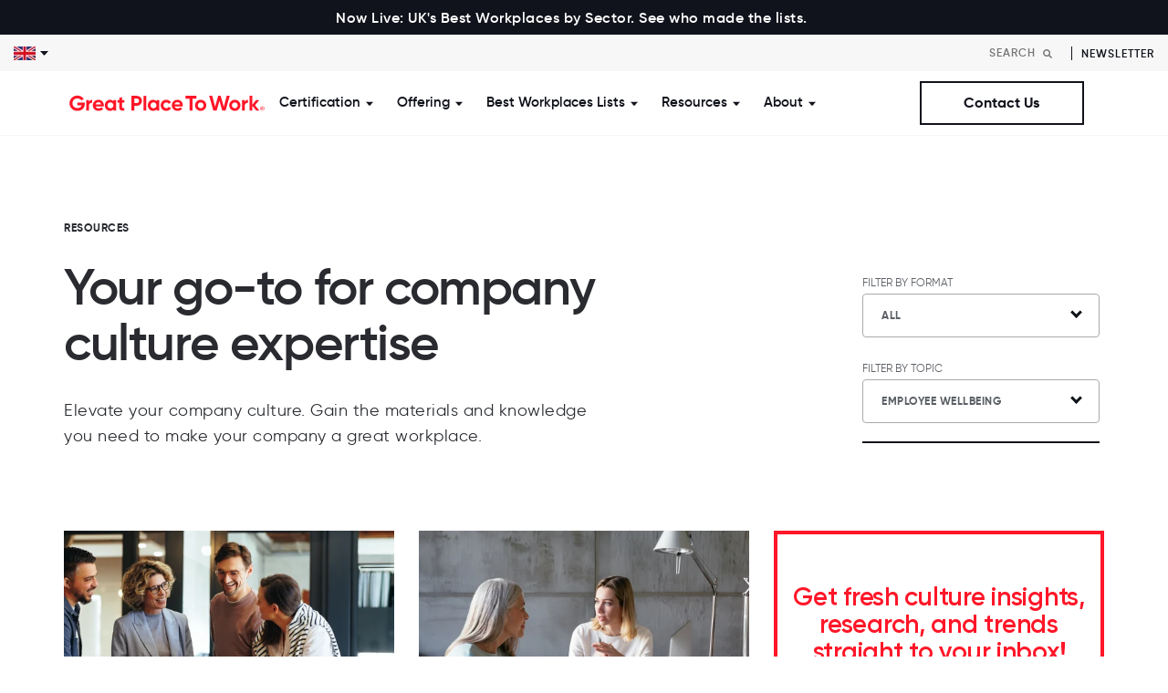

--- FILE ---
content_type: text/html; charset=UTF-8
request_url: https://www.greatplacetowork.co.uk/resources?topics=employee-wellbeing
body_size: 60962
content:
<!doctype html><html lang="en-gb"><head>
    <meta charset="utf-8">
    <title>Resources | Great Place To Work® UK</title>
    <link rel="shortcut icon" href="https://www.greatplacetowork.co.uk/hubfs/primary_color-3.png">
    <meta name="description" content="Guides, webinars &amp; tools to develop a great workplace culture">
    
    
    
    <link rel="stylesheet" href="https://use.typekit.net/bkk8neo.css">
    <link rel="preconnect" href="https://fonts.googleapis.com">
    <link rel="preconnect" href="https://fonts.gstatic.com" crossorigin>
    <link href="https://fonts.googleapis.com/css2?family=DM+Sans:wght@400;500;700&amp;display=swap" rel="stylesheet">
    
    
    
    
    
    <meta name="viewport" content="width=device-width, initial-scale=1">

    <script src="/hs/hsstatic/jquery-libs/static-1.1/jquery/jquery-1.7.1.js"></script>
<script>hsjQuery = window['jQuery'];</script>
    <meta property="og:description" content="Guides, webinars &amp; tools to develop a great workplace culture">
    <meta property="og:title" content="Resources | Great Place To Work® UK">
    <meta name="twitter:description" content="Guides, webinars &amp; tools to develop a great workplace culture">
    <meta name="twitter:title" content="Resources | Great Place To Work® UK">

    

    

    <style>
a.cta_button{-moz-box-sizing:content-box !important;-webkit-box-sizing:content-box !important;box-sizing:content-box !important;vertical-align:middle}.hs-breadcrumb-menu{list-style-type:none;margin:0px 0px 0px 0px;padding:0px 0px 0px 0px}.hs-breadcrumb-menu-item{float:left;padding:10px 0px 10px 10px}.hs-breadcrumb-menu-divider:before{content:'›';padding-left:10px}.hs-featured-image-link{border:0}.hs-featured-image{float:right;margin:0 0 20px 20px;max-width:50%}@media (max-width: 568px){.hs-featured-image{float:none;margin:0;width:100%;max-width:100%}}.hs-screen-reader-text{clip:rect(1px, 1px, 1px, 1px);height:1px;overflow:hidden;position:absolute !important;width:1px}
</style>

<link rel="stylesheet" href="https://www.greatplacetowork.co.uk/hubfs/hub_generated/template_assets/1/98827406759/1767618334769/template_blog-list.min.css">

<style>
  @media (min-width:768px){
    .row-depth-1>.row-fluid{
      max-width: 1176px;
      margin: 0 auto;
      display: flex;
      align-items: center;
    }
  }
</style>

<link rel="stylesheet" href="https://www.greatplacetowork.co.uk/hubfs/hub_generated/template_assets/1/98830631297/1767618337885/template_main.min.css">
<link rel="stylesheet" href="https://www.greatplacetowork.co.uk/hubfs/hub_generated/module_assets/1/101822357639/1743772946955/module_top-bar.min.css">

<style>
.bg_red {
    background-color: var(--s2-color-primary);
}
.bg_black {
    background-color: var(--s2-color-secondary);
}
.top-bar p {
    font-size: 18px;
    margin: 0;
    color: var(--s2-color-white);
  font-weight: 500;
}
.top-bar {
    text-align: center;
    padding: 5px 10px;
}

</style>

<link rel="stylesheet" href="https://www.greatplacetowork.co.uk/hubfs/hub_generated/module_assets/1/131227278379/1743773004136/module_language-switcher.min.css">
<link rel="stylesheet" href="https://www.greatplacetowork.co.uk/hubfs/hub_generated/module_assets/1/99024441461/1743772915041/module_search-header.min.css">
<link rel="stylesheet" href="https://www.greatplacetowork.co.uk/hubfs/hub_generated/template_assets/1/98830629007/1767618333171/template_menu.min.css">

<style>
  #hs_cos_wrapper_module_1727171312891 .btn-wrapper {}

@media (min-width:768px) {
  #hs_cos_wrapper_module_1727171312891 .btn-wrapper {}
}

</style>

<link rel="stylesheet" href="https://www.greatplacetowork.co.uk/hubfs/hub_generated/module_assets/1/99029856165/1750922939725/module_social-follow.min.css">

<style>
  #hs_cos_wrapper_social_links .social-links {
  justify-content:flex-end;
  align-items:center;
}

@media (max-width:991px) {
  #hs_cos_wrapper_social_links .social-links {
    justify-content:center;
    align-items:center;
  }
}

</style>


<style>
  #hs_cos_wrapper_social_links .social-links__icon {
    background-color: rgba(208, 208, 208,1.0);
    border-radius: 50px;
  }
  #hs_cos_wrapper_social_links .social-links__icon svg {
    fill: #11131C;
    width: 30px;
  }
  #hs_cos_wrapper_social_links .social-links__icon:hover,
  #hs_cos_wrapper_social_links .social-links__icon:focus,
  #hs_cos_wrapper_social_links .social-links__icon:active {
    background-color: rgba(255, 22, 40,1.0);
  }
  #hs_cos_wrapper_social_links .social-links__icon:hover svg,
  #hs_cos_wrapper_social_links .social-links__icon:focus svg,
  #hs_cos_wrapper_social_links .social-links__icon:active svg {
    fill: #FFFFFF;
  }
</style>

<!-- Editor Styles -->
<style id="hs_editor_style" type="text/css">
#hs_cos_wrapper_contact  { display: block !important; text-align: right !important }
#hs_cos_wrapper_simple_menu .hs-menu-wrapper > ul  { font-size: 12px !important }
#hs_cos_wrapper_simple_menu li.hs-menu-item a  { font-size: 12px !important }
#hs_cos_wrapper_simple_menu li.hs-menu-item a:link  { font-size: 12px !important }
#hs_cos_wrapper_simple_menu  p , #hs_cos_wrapper_simple_menu  li , #hs_cos_wrapper_simple_menu  span , #hs_cos_wrapper_simple_menu  label , #hs_cos_wrapper_simple_menu  h1 , #hs_cos_wrapper_simple_menu  h2 , #hs_cos_wrapper_simple_menu  h3 , #hs_cos_wrapper_simple_menu  h4 , #hs_cos_wrapper_simple_menu  h5 , #hs_cos_wrapper_simple_menu  h6  { font-size: 12px !important }
</style>

    


    
<!--  Added by GoogleAnalytics integration -->
<script>
var _hsp = window._hsp = window._hsp || [];
_hsp.push(['addPrivacyConsentListener', function(consent) { if (consent.allowed || (consent.categories && consent.categories.analytics)) {
  (function(i,s,o,g,r,a,m){i['GoogleAnalyticsObject']=r;i[r]=i[r]||function(){
  (i[r].q=i[r].q||[]).push(arguments)},i[r].l=1*new Date();a=s.createElement(o),
  m=s.getElementsByTagName(o)[0];a.async=1;a.src=g;m.parentNode.insertBefore(a,m)
})(window,document,'script','//www.google-analytics.com/analytics.js','ga');
  ga('create','UA-21161781-1','auto');
  ga('send','pageview');
}}]);
</script>

<!-- /Added by GoogleAnalytics integration -->

<!--  Added by GoogleAnalytics4 integration -->
<script>
var _hsp = window._hsp = window._hsp || [];
window.dataLayer = window.dataLayer || [];
function gtag(){dataLayer.push(arguments);}

var useGoogleConsentModeV2 = true;
var waitForUpdateMillis = 1000;


if (!window._hsGoogleConsentRunOnce) {
  window._hsGoogleConsentRunOnce = true;

  gtag('consent', 'default', {
    'ad_storage': 'denied',
    'analytics_storage': 'denied',
    'ad_user_data': 'denied',
    'ad_personalization': 'denied',
    'wait_for_update': waitForUpdateMillis
  });

  if (useGoogleConsentModeV2) {
    _hsp.push(['useGoogleConsentModeV2'])
  } else {
    _hsp.push(['addPrivacyConsentListener', function(consent){
      var hasAnalyticsConsent = consent && (consent.allowed || (consent.categories && consent.categories.analytics));
      var hasAdsConsent = consent && (consent.allowed || (consent.categories && consent.categories.advertisement));

      gtag('consent', 'update', {
        'ad_storage': hasAdsConsent ? 'granted' : 'denied',
        'analytics_storage': hasAnalyticsConsent ? 'granted' : 'denied',
        'ad_user_data': hasAdsConsent ? 'granted' : 'denied',
        'ad_personalization': hasAdsConsent ? 'granted' : 'denied'
      });
    }]);
  }
}

gtag('js', new Date());
gtag('set', 'developer_id.dZTQ1Zm', true);
gtag('config', 'G-9F5HL1XJY0');
</script>
<script async src="https://www.googletagmanager.com/gtag/js?id=G-9F5HL1XJY0"></script>

<!-- /Added by GoogleAnalytics4 integration -->

<!--  Added by GoogleTagManager integration -->
<script>
var _hsp = window._hsp = window._hsp || [];
window.dataLayer = window.dataLayer || [];
function gtag(){dataLayer.push(arguments);}

var useGoogleConsentModeV2 = true;
var waitForUpdateMillis = 1000;



var hsLoadGtm = function loadGtm() {
    if(window._hsGtmLoadOnce) {
      return;
    }

    if (useGoogleConsentModeV2) {

      gtag('set','developer_id.dZTQ1Zm',true);

      gtag('consent', 'default', {
      'ad_storage': 'denied',
      'analytics_storage': 'denied',
      'ad_user_data': 'denied',
      'ad_personalization': 'denied',
      'wait_for_update': waitForUpdateMillis
      });

      _hsp.push(['useGoogleConsentModeV2'])
    }

    (function(w,d,s,l,i){w[l]=w[l]||[];w[l].push({'gtm.start':
    new Date().getTime(),event:'gtm.js'});var f=d.getElementsByTagName(s)[0],
    j=d.createElement(s),dl=l!='dataLayer'?'&l='+l:'';j.async=true;j.src=
    'https://www.googletagmanager.com/gtm.js?id='+i+dl;f.parentNode.insertBefore(j,f);
    })(window,document,'script','dataLayer','GTM-MKFGK37');

    window._hsGtmLoadOnce = true;
};

_hsp.push(['addPrivacyConsentListener', function(consent){
  if(consent.allowed || (consent.categories && consent.categories.analytics)){
    hsLoadGtm();
  }
}]);

</script>

<!-- /Added by GoogleTagManager integration -->


<!-- Hotjar Tracking Code for GPTWUK -->
<script>
    (function(h,o,t,j,a,r){
        h.hj=h.hj||function(){(h.hj.q=h.hj.q||[]).push(arguments)};
        h._hjSettings={hjid:6438610,hjsv:6};
        a=o.getElementsByTagName('head')[0];
        r=o.createElement('script');r.async=1;
        r.src=t+h._hjSettings.hjid+j+h._hjSettings.hjsv;
        a.appendChild(r);
    })(window,document,'https://static.hotjar.com/c/hotjar-','.js?sv=');
</script>

<!-- Google Tag Manager -->
<script>(function(w,d,s,l,i){w[l]=w[l]||[];w[l].push({'gtm.start':
new Date().getTime(),event:'gtm.js'});var f=d.getElementsByTagName(s)[0],
j=d.createElement(s),dl=l!='dataLayer'?'&l='+l:'';j.async=true;j.src=
'https://www.googletagmanager.com/gtm.js?id='+i+dl;f.parentNode.insertBefore(j,f);
})(window,document,'script','dataLayer','GTM-TG35JCJ9');</script>
<!-- End Google Tag Manager -->


<meta name="twitter:site" content="@GPTW_UK">
<meta property="og:url" content="https://www.greatplacetowork.co.uk/resources">
<meta property="og:type" content="blog">
<meta name="twitter:card" content="summary">
<link rel="alternate" type="application/rss+xml" href="https://www.greatplacetowork.co.uk/resources/rss.xml">
<meta name="twitter:domain" content="www.greatplacetowork.co.uk">
<script src="//platform.linkedin.com/in.js" type="text/javascript">
    lang: en_US
</script>

<meta http-equiv="content-language" content="en-gb">






  <meta name="generator" content="HubSpot"></head>
  <body>
<!--  Added by GoogleTagManager integration -->
<noscript><iframe src="https://www.googletagmanager.com/ns.html?id=GTM-MKFGK37" height="0" width="0" style="display:none;visibility:hidden"></iframe></noscript>

<!-- /Added by GoogleTagManager integration -->

    <div class="body-wrapper   hs-content-id-70977468791 hs-blog-listing hs-blog-id-9145728415">
      
      
      
        <div data-global-resource-path="greatplacetowork-s2/templates/partials/header.html">

<header class="header header--transparent header--floating">
  <div id="hs_cos_wrapper_navigation-top" class="hs_cos_wrapper hs_cos_wrapper_widget hs_cos_wrapper_type_module" style="" data-hs-cos-general-type="widget" data-hs-cos-type="module">
<div class="top-bar bg_black">
  <div class="container">
    <div class="row justify-content-center align-items-center">
      <div class="col-md-auto">
        <p>
          <a href="https://www.greatplacetowork.co.uk/uks-best-workplaces-sector" style="color:#fff; font-size: 16px;">Now Live: UK's Best Workplaces by Sector. See who made the lists.</a>
        </p>
      </div>
      
      <div class="col-md-auto">
        
        
        
        <a href="https://www.greatplacetowork.co.uk/best-workplaces/wellbeing/2024" class="">
          
        </a>
        
      </div>
      
    </div>
  </div>
</div>

</div>
  <div class="header-top d-flex justify-content-between align-items-center">
    <div class="menu-dropdown">
      <div id="hs_cos_wrapper_language_switcher" class="hs_cos_wrapper hs_cos_wrapper_widget hs_cos_wrapper_type_module" style="" data-hs-cos-general-type="widget" data-hs-cos-type="module">
<!-- language select item here -->
<div class="language-select">
  
  
  <button class="language-select-trigger">
    <img src="https://www.greatplacetowork.co.uk/hs-fs/hubfs/Great_Place_To_Work_November2019/Images/grossbritannien.png?width=24&amp;height=16&amp;name=grossbritannien.png" alt="United Kingdom" width="24" height="16" srcset="https://www.greatplacetowork.co.uk/hs-fs/hubfs/Great_Place_To_Work_November2019/Images/grossbritannien.png?width=12&amp;height=8&amp;name=grossbritannien.png 12w, https://www.greatplacetowork.co.uk/hs-fs/hubfs/Great_Place_To_Work_November2019/Images/grossbritannien.png?width=24&amp;height=16&amp;name=grossbritannien.png 24w, https://www.greatplacetowork.co.uk/hs-fs/hubfs/Great_Place_To_Work_November2019/Images/grossbritannien.png?width=36&amp;height=24&amp;name=grossbritannien.png 36w, https://www.greatplacetowork.co.uk/hs-fs/hubfs/Great_Place_To_Work_November2019/Images/grossbritannien.png?width=48&amp;height=32&amp;name=grossbritannien.png 48w, https://www.greatplacetowork.co.uk/hs-fs/hubfs/Great_Place_To_Work_November2019/Images/grossbritannien.png?width=60&amp;height=40&amp;name=grossbritannien.png 60w, https://www.greatplacetowork.co.uk/hs-fs/hubfs/Great_Place_To_Work_November2019/Images/grossbritannien.png?width=72&amp;height=48&amp;name=grossbritannien.png 72w" sizes="(max-width: 24px) 100vw, 24px">
    <svg xmlns="http://www.w3.org/2000/svg" width="9" height="5" viewbox="0 0 9 5" class="ms-1">
      <path id="Polygon_23" data-name="Polygon 23" d="M4.5,0,9,5H0Z" transform="translate(9 5) rotate(180)" fill="#11131c" />
    </svg>
  </button>
</div>

<!-- hidden dropdown -->

<div class="language-select-dropdown">
  <ul class="hs-skip-lang-url-rewrite">
    
      
      
      <li>
        <a href="https://www.greatplacetowork.com.ar/" target="_blank" rel="noopener">
        Argentina
        </a>
      </li>
    
      
      
      <li>
        <a href="https://greatplacetowork.com.au/" target="_blank" rel="noopener">
        Australia
        </a>
      </li>
    
      
      
      <li>
        <a href="https://www.greatplacetowork.at/" target="_blank" rel="noopener">
        Austria
        </a>
      </li>
    
      
      
      <li>
        <a href="https://greatplacetowork.me/" target="_blank" rel="noopener">
        Bahrain
        </a>
      </li>
    
      
      
      <li>
        <a href="https://www.greatplacetowork.be/en/" target="_blank" rel="noopener">
        Belgium
        </a>
      </li>
    
      
      
      <li>
        <a href="https://www.greatplacetowork.com.bo/" target="_blank" rel="noopener">
        Bolivia
        </a>
      </li>
    
      
      
      <li>
        <a href="https://gptw.com.br/" target="_blank" rel="noopener">
        Brazil
        </a>
      </li>
    
      
      
      <li>
        <a href="https://www.greatplacetowork.ca/en" target="_blank" rel="noopener">
        Canada (English)
        </a>
      </li>
    
      
      
      <li>
        <a href="https://www.greatplacetowork.ca/fr" target="_blank" rel="noopener">
        Canada (French)
        </a>
      </li>
    
      
      
      <li>
        <a href="https://greatplacetoworkcarca.com/es/" target="_blank" rel="noopener">
        Central America &amp; Caribbean (Spanish)
        </a>
      </li>
    
      
      
      <li>
        <a href="https://www.greatplacetowork.cn/" target="_blank" rel="noopener">
        China (English)
        </a>
      </li>
    
      
      
      <li>
        <a href="https://www.greatplacetowork.cn/ch/" target="_blank" rel="noopener">
        China (Chinese Simplified)
        </a>
      </li>
    
      
      
      <li>
        <a href="https://www.greatplacetowork.cl/" target="_blank" rel="noopener">
        Chile
        </a>
      </li>
    
      
      
      <li>
        <a href="https://www.greatplacetowork.com.co/es/" target="_blank" rel="noopener">
        Colombia
        </a>
      </li>
    
      
      
      <li>
        <a href="https://www.greatplacetowork.com.cy/" target="_blank" rel="noopener">
        Cyprus
        </a>
      </li>
    
      
      
      <li>
        <a href="https://www.greatplacetowork.dk/" target="_blank" rel="noopener">
        Denmark
        </a>
      </li>
    
      
      
      <li>
        <a href="https://www.greatplacetowork.com.ec/es/" target="_blank" rel="noopener">
        Ecuador
        </a>
      </li>
    
      
      
      <li>
        <a href="https://greatplacetowork.fi/" target="_blank" rel="noopener">
        Finland
        </a>
      </li>
    
      
      
      <li>
        <a href="https://www.greatplacetowork.fr/" target="_blank" rel="noopener">
        France
        </a>
      </li>
    
      
      
      <li>
        <a href="https://www.greatplacetowork.de/" target="_blank" rel="noopener">
        Germany
        </a>
      </li>
    
      
      
      <li>
        <a href="https://www.greatplacetowork.gr/" target="_blank" rel="noopener">
        Greece
        </a>
      </li>
    
      
      
      <li>
        <a href="https://greatplacetowork.com.hk/" target="_blank" rel="noopener">
        Hong Kong (English)
        </a>
      </li>
    
      
      
      <li>
        <a href="https://greatplacetowork.com.hk/ch/" target="_blank" rel="noopener">
        Hong Kong - Chinese (Traditional) 
        </a>
      </li>
    
      
      
      <li>
        <a href="https://www.greatplacetowork.is/" target="_blank" rel="noopener">
        Iceland
        </a>
      </li>
    
      
      
      <li>
        <a href="https://www.greatplacetowork.in/" target="_blank" rel="noopener">
        India
        </a>
      </li>
    
      
      
      <li>
        <a href="https://greatplacetowork.co.id/" target="_blank" rel="noopener">
        Indonesia
        </a>
      </li>
    
      
      
      <li>
        <a href="https://www.greatplacetowork.ie/" target="_blank" rel="noopener">
        Ireland
        </a>
      </li>
    
      
      
      <li>
        <a href="https://www.greatplacetowork.co.il/" target="_blank" rel="noopener">
        Israel
        </a>
      </li>
    
      
      
      <li>
        <a href="https://www.greatplacetowork.it/" target="_blank" rel="noopener">
        Italy
        </a>
      </li>
    
      
      
      <li>
        <a href="https://hatarakigai.info/" target="_blank" rel="noopener">
        Japan
        </a>
      </li>
    
      
      
      <li>
        <a href="https://www.greatplacetowork.co.ke/en/" target="_blank" rel="noopener">
        Kenya
        </a>
      </li>
    
      
      
      <li>
        <a href="https://www.greatplacetowork.co.kr/kr/" target="_blank" rel="noopener">
        Korea
        </a>
      </li>
    
      
      
      <li>
        <a href="https://greatplacetowork.me/" target="_blank" rel="noopener">
        Kuwait
        </a>
      </li>
    
      
      
      <li>
        <a href="https://www.greatplacetowork.lu/fr/" target="_blank" rel="noopener">
        Luxembourg
        </a>
      </li>
    
      
      
      <li>
        <a href="https://greatplacetowork.com.mx/" target="_blank" rel="noopener">
        Mexico
        </a>
      </li>
    
      
      
      <li>
        <a href="https://greatplacetowork.com.mm/" target="_blank" rel="noopener">
        Myanmar
        </a>
      </li>
    
      
      
      <li>
        <a href="https://www.greatplacetowork.com.ng/en/" target="_blank" rel="noopener">
        Nigeria
        </a>
      </li>
    
      
      
      <li>
        <a href="https://www.greatplacetowork.no/" target="_blank" rel="noopener">
        Norway
        </a>
      </li>
    
      
      
      <li>
        <a href="https://greatplacetowork.me/" target="_blank" rel="noopener">
        Oman
        </a>
      </li>
    
      
      
      <li>
        <a href="https://www.greatplacetowork.com.py/" target="_blank" rel="noopener">
        Paraguay
        </a>
      </li>
    
      
      
      <li>
        <a href="https://www.greatplacetowork.com.pe/" target="_blank" rel="noopener">
        Peru
        </a>
      </li>
    
      
      
      <li>
        <a href="https://www.greatplacetowork.com.ph/" target="_blank" rel="noopener">
        Philippines
        </a>
      </li>
    
      
      
      <li>
        <a href="https://www.greatplacetowork.pl/" target="_blank" rel="noopener">
        Poland
        </a>
      </li>
    
      
      
      <li>
        <a href="https://www.greatplacetowork.pt/" target="_blank" rel="noopener">
        Portugal
        </a>
      </li>
    
      
      
      <li>
        <a href="https://greatplacetowork.me/" target="_blank" rel="noopener">
        Qatar
        </a>
      </li>
    
      
      
      <li>
        <a href="https://greatplacetowork.me/" target="_blank" rel="noopener">
        Saudi Arabia
        </a>
      </li>
    
      
      
      <li>
        <a href="https://greatplacetowork.com.sg/" target="_blank" rel="noopener">
        Singapore
        </a>
      </li>
    
      
      
      <li>
        <a href="https://greatplacetowork.es/" target="_blank" rel="noopener">
        Spain
        </a>
      </li>
    
      
      
      <li>
        <a href="https://greatplacetowork.lk/" target="_blank" rel="noopener">
        Sri Lanka
        </a>
      </li>
    
      
      
      <li>
        <a href="https://www.greatplacetowork.se/" target="_blank" rel="noopener">
        Sweden
        </a>
      </li>
    
      
      
      <li>
        <a href="https://www.en.greatplacetowork.ch/" target="_blank" rel="noopener">
        Switzerland (English)
        </a>
      </li>
    
      
      
      <li>
        <a href="https://www.fr.greatplacetowork.ch/" target="_blank" rel="noopener">
        Switzerland (French)
        </a>
      </li>
    
      
      
      <li>
        <a href="https://www.greatplacetowork.ch/" target="_blank" rel="noopener">
        Switzerland (German)
        </a>
      </li>
    
      
      
      <li>
        <a href="https://www.greatplacetowork.nl/" target="_blank" rel="noopener">
        The Netherlands
        </a>
      </li>
    
      
      
      <li>
        <a href="https://www.greatplacetowork.com.tr/" target="_blank" rel="noopener">
        Türkiye
        </a>
      </li>
    
      
      
      <li>
        <a href="https://greatplacetowork.me/" target="_blank" rel="noopener">
        UAE
        </a>
      </li>
    
      
      
      <li>
        <a href="https://greatplacetowork.com/" target="_blank" rel="noopener">
        United States
        </a>
      </li>
    
      
      
      <li>
        <a href="https://www.greatplacetowork.com.uy/" target="_blank" rel="noopener">
        Uruguay 
        </a>
      </li>
    
      
      
      <li>
        <a href="https://greatplacetowork.com.vn/" target="_blank" rel="noopener">
        Vietnam
        </a>
      </li>
    
      
      
      <li>
        <a href="https://www.greatplacetowork.com.ve/" target="_blank" rel="noopener">
        Venezuela 
        </a>
      </li>
    
  </ul>
</div>
</div>
    </div>
    <div class="header-top__right d-flex align-items-center jusfity-content-end">
      <div class="header-search">
        <div id="hs_cos_wrapper_module_167405862948911" class="hs_cos_wrapper hs_cos_wrapper_widget hs_cos_wrapper_type_module" style="" data-hs-cos-general-type="widget" data-hs-cos-type="module">









<div class="hs-search-field testing">
  <div class="hs-search-field__bar">
    <form data-hs-do-not-collect="true" action="/hs-search-results">
      
      <input type="text" class="hs-search-field__input" name="term" autocomplete="off" aria-label="Search" placeholder="Search">

      
      <input type="hidden" name="type" value="SITE_PAGE">
      
       
      
      <input type="hidden" name="type" value="BLOG_POST">
      <input type="hidden" name="type" value="LISTING_PAGE">
      
      
      
      <input type="hidden" name="tableId" value="5860697">
      

      <button aria-label="Search"><span id="hs_cos_wrapper_module_167405862948911_" class="hs_cos_wrapper hs_cos_wrapper_widget hs_cos_wrapper_type_icon" style="" data-hs-cos-general-type="widget" data-hs-cos-type="icon"><svg version="1.0" xmlns="http://www.w3.org/2000/svg" viewbox="0 0 512 512" aria-hidden="true"><g id="search1_layer"><path d="M505 442.7L405.3 343c-4.5-4.5-10.6-7-17-7H372c27.6-35.3 44-79.7 44-128C416 93.1 322.9 0 208 0S0 93.1 0 208s93.1 208 208 208c48.3 0 92.7-16.4 128-44v16.3c0 6.4 2.5 12.5 7 17l99.7 99.7c9.4 9.4 24.6 9.4 33.9 0l28.3-28.3c9.4-9.4 9.4-24.6.1-34zM208 336c-70.7 0-128-57.2-128-128 0-70.7 57.2-128 128-128 70.7 0 128 57.2 128 128 0 70.7-57.2 128-128 128z" /></g></svg></span></button>
    </form>
  </div>
  <ul class="hs-search-field__suggestions"></ul>
  <script>
    const s2HsPortalId = 5694810;
  </script>
</div></div>
      </div>
      <div class="header-top__links">
        <div id="hs_cos_wrapper_module_167405898659515" class="hs_cos_wrapper hs_cos_wrapper_widget hs_cos_wrapper_type_module" style="" data-hs-cos-general-type="widget" data-hs-cos-type="module">
	
	
	<a href="https://www.greatplacetowork.co.uk/newsletter" target="_blank" rel="noopener">
		Newsletter
	</a>
</div>
      </div>
    </div>
  </div>
  

  <a href="#main-content" class="header__skip">Skip to content</a>

  

  <div class="header__wrapper">
    <div class="container">
      <div class="header__inner">

        

        <div class="header__logo">
          <div class="header__logo-main">
          
  






















  
  <span id="hs_cos_wrapper_site_logo_hs_logo_widget" class="hs_cos_wrapper hs_cos_wrapper_widget hs_cos_wrapper_type_logo" style="" data-hs-cos-general-type="widget" data-hs-cos-type="logo"><a href="https://www.greatplacetowork.co.uk/" id="hs-link-site_logo_hs_logo_widget" style="border-width:0px;border:0px;"><img src="https://www.greatplacetowork.co.uk/hubfs/GPTW_Horizontal_Logo_Red-1.svg" class="hs-image-widget " height="226" style="height: auto;width:226px;border-width:0px;border:0px;" width="226" alt="Great Place to work" title="Great Place to work"></a></span>

          </div>
        </div>

        

        <div class="header__nav">

          

          <div class="header--toggle header__nav-toggle">
            <span></span>
            <span></span>
          </div>

          <div class="header__navigation header--element">
            <div class="header__mainnav">
              <div id="hs_cos_wrapper_navigation-primary" class="hs_cos_wrapper hs_cos_wrapper_widget hs_cos_wrapper_type_module" style="" data-hs-cos-general-type="widget" data-hs-cos-type="module">








<nav class="menu menu--desktop d-none d-xl-block" aria-label="Main menu">
  <ul class="menu__wrapper no-list">
    















<li class="menu__item menu__item--depth-1 menu__item--has-submenu hs-skip-lang-url-rewrite">
  
  
  <span data-click="false" class="menu__link">Certification</span> 
  
   


  
  
  <button class="menu__child-toggle no-button" aria-expanded="false">
    <span class="show-for-sr">Show submenu for Certification</span>
    <span class="menu__child-toggle-icon">
      <svg xmlns="http://www.w3.org/2000/svg" width="9" height="5" viewbox="0 0 9 5">
        <path id="Polygon_23" data-name="Polygon 23" d="M4.5,0,9,5H0Z" transform="translate(9 5) rotate(180)" fill="#11131c" />
      </svg>
    </span>
  </button>
   
  <div class="mega-menu__dropdown mega-menu__dropdown--level-2">
    
<div class="container">  
  <div class="row mega-menu__inner">
    
    <div class="col-lg-4 col-item mb-4 mb-xl-0 ">       
      <div class="mega-menu__col">
        
        <h6>Certification</h6>
        
        
        
        <div class="mega-menu__col--quick_links">
          <span id="hs_cos_wrapper_navigation-primary_" class="hs_cos_wrapper hs_cos_wrapper_widget hs_cos_wrapper_type_simple_menu" style="" data-hs-cos-general-type="widget" data-hs-cos-type="simple_menu"><div id="hs_menu_wrapper_navigation-primary_" class="hs-menu-wrapper active-branch flyouts hs-menu-flow-horizontal" role="navigation" data-sitemap-name="" data-menu-id="" aria-label="Navigation Menu">
 <ul role="menu">
  <li class="hs-menu-item hs-menu-depth-1" role="none"><a href="https://www.greatplacetowork.co.uk/certification" role="menuitem" target="_self">Earn Certification</a></li>
  <li class="hs-menu-item hs-menu-depth-1" role="none"><a href="https://www.greatplacetowork.co.uk/certified-company" role="menuitem" target="_self">Certified Companies</a></li>
  <li class="hs-menu-item hs-menu-depth-1" role="none"><a href="https://www.greatplacetowork.co.uk/certification-nation-day" role="menuitem" target="_self">Certification Nation Day</a></li>
 </ul>
</div></span>
          
          
          
        </div>
        
      </div>
    </div>
    
    <div class="col-lg-4 col-item mb-4 mb-xl-0 ">       
      <div class="mega-menu__col">
        
        <h6>Watch Now</h6>
        
        
        
        
        <div class="mega-menu__col--featured">
          
          
          
<a class="feature__card" href="https://www.greatplacetowork.co.uk/resources/get-certified-webinar">
  <div class="feature__card--inner">
    <div class="feature__card--img d-none d-lg-block">
      <img src="https://www.greatplacetowork.co.uk/hs-fs/hubfs/Certified%20Webinar-8-2.webp?width=360&amp;height=200&amp;name=Certified%20Webinar-8-2.webp" alt="How to earn Great Place To Work Certification [On Demand]" width="360" height="200" loading="lazy" srcset="https://www.greatplacetowork.co.uk/hs-fs/hubfs/Certified%20Webinar-8-2.webp?width=180&amp;height=100&amp;name=Certified%20Webinar-8-2.webp 180w, https://www.greatplacetowork.co.uk/hs-fs/hubfs/Certified%20Webinar-8-2.webp?width=360&amp;height=200&amp;name=Certified%20Webinar-8-2.webp 360w, https://www.greatplacetowork.co.uk/hs-fs/hubfs/Certified%20Webinar-8-2.webp?width=540&amp;height=300&amp;name=Certified%20Webinar-8-2.webp 540w, https://www.greatplacetowork.co.uk/hs-fs/hubfs/Certified%20Webinar-8-2.webp?width=720&amp;height=400&amp;name=Certified%20Webinar-8-2.webp 720w, https://www.greatplacetowork.co.uk/hs-fs/hubfs/Certified%20Webinar-8-2.webp?width=900&amp;height=500&amp;name=Certified%20Webinar-8-2.webp 900w, https://www.greatplacetowork.co.uk/hs-fs/hubfs/Certified%20Webinar-8-2.webp?width=1080&amp;height=600&amp;name=Certified%20Webinar-8-2.webp 1080w" sizes="(max-width: 360px) 100vw, 360px">
    </div>
    <span class="feature__card--txt">
      <div class="mb-2 text-secondary_1">How to earn Great Place To Work Certification [On Demand]</div>
      <span class="link d-block mt-3">Watch The Webinar
        <svg xmlns="http://www.w3.org/2000/svg" width="23.078" height="9.086" viewbox="0 0 23.078 9.086">
          <g id="Group_177" data-name="Group 177" transform="translate(-797.5 -319.957)">
            <path id="Polygon_2" data-name="Polygon 2" d="M4.5,0,9,5H0Z" transform="matrix(-0.017, 1, -1, -0.017, 820.578, 320.044)" fill="#11131c" />
            <line id="Line_130" data-name="Line 130" x2="22" transform="translate(797.5 324.5)" fill="none" stroke="#11131c" stroke-width="1" />
          </g>
        </svg>
      </span>
    </span>
  </div>
</a>

          
        </div>   
        
      </div>
    </div>
    
    <div class="col-lg-4 col-item mb-4 mb-xl-0 ">       
      <div class="mega-menu__col">
        
        <h6>Featured</h6>
        
        
        
        
        <div class="mega-menu__col--featured">
          
          
          
<a class="feature__card" href="https://www.greatplacetowork.co.uk/certified-company">
  <div class="feature__card--inner">
    <div class="feature__card--img d-none d-lg-block">
      <img src="https://www.greatplacetowork.co.uk/hs-fs/hubfs/Meta%205-8.png?width=360&amp;height=200&amp;name=Meta%205-8.png" alt="Great Place To Work Certified™ Companies" width="360" height="200" loading="lazy" srcset="https://www.greatplacetowork.co.uk/hs-fs/hubfs/Meta%205-8.png?width=180&amp;height=100&amp;name=Meta%205-8.png 180w, https://www.greatplacetowork.co.uk/hs-fs/hubfs/Meta%205-8.png?width=360&amp;height=200&amp;name=Meta%205-8.png 360w, https://www.greatplacetowork.co.uk/hs-fs/hubfs/Meta%205-8.png?width=540&amp;height=300&amp;name=Meta%205-8.png 540w, https://www.greatplacetowork.co.uk/hs-fs/hubfs/Meta%205-8.png?width=720&amp;height=400&amp;name=Meta%205-8.png 720w, https://www.greatplacetowork.co.uk/hs-fs/hubfs/Meta%205-8.png?width=900&amp;height=500&amp;name=Meta%205-8.png 900w, https://www.greatplacetowork.co.uk/hs-fs/hubfs/Meta%205-8.png?width=1080&amp;height=600&amp;name=Meta%205-8.png 1080w" sizes="(max-width: 360px) 100vw, 360px">
    </div>
    <span class="feature__card--txt">
      <div class="mb-2 text-secondary_1">Great Place To Work Certified™ Companies</div>
      <span class="link d-block mt-3">View All Certified Companies
        <svg xmlns="http://www.w3.org/2000/svg" width="23.078" height="9.086" viewbox="0 0 23.078 9.086">
          <g id="Group_177" data-name="Group 177" transform="translate(-797.5 -319.957)">
            <path id="Polygon_2" data-name="Polygon 2" d="M4.5,0,9,5H0Z" transform="matrix(-0.017, 1, -1, -0.017, 820.578, 320.044)" fill="#11131c" />
            <line id="Line_130" data-name="Line 130" x2="22" transform="translate(797.5 324.5)" fill="none" stroke="#11131c" stroke-width="1" />
          </g>
        </svg>
      </span>
    </span>
  </div>
</a>

          
        </div>   
        
      </div>
    </div>
    
  </div>
</div>

  </div>
  
  
  
</li>








<li class="menu__item menu__item--depth-1 menu__item--has-submenu hs-skip-lang-url-rewrite">
  
  
  <span data-click="false" class="menu__link">Offering</span> 
  
   


  
  
  <button class="menu__child-toggle no-button" aria-expanded="false">
    <span class="show-for-sr">Show submenu for Offering</span>
    <span class="menu__child-toggle-icon">
      <svg xmlns="http://www.w3.org/2000/svg" width="9" height="5" viewbox="0 0 9 5">
        <path id="Polygon_23" data-name="Polygon 23" d="M4.5,0,9,5H0Z" transform="translate(9 5) rotate(180)" fill="#11131c" />
      </svg>
    </span>
  </button>
   
  <div class="mega-menu__dropdown mega-menu__dropdown--level-2">
    
<div class="container">  
  <div class="row mega-menu__inner">
    
    <div class="col-lg-4 col-item mb-4 mb-xl-0 ">       
      <div class="mega-menu__col">
        
        <h6>Offering</h6>
        
        
        
        <div class="mega-menu__col--content">
          
          
          
          <a href="https://www.greatplacetowork.co.uk/employee-surveys" class="">
            
  
    
    
      
    
     
    <img class="" src="https://www.greatplacetowork.co.uk/hubfs/Surveys-8-1.png" alt="Employee Surveys" loading="lazy" style="max-width: 100%; height: auto;">
  
            <span>Employee Surveys</span>
            <small></small>
          </a>
          
          
          
          <a href="https://www.greatplacetowork.co.uk/certification" class="">
            
  
    
    
      
    
     
    <img class="" src="https://www.greatplacetowork.co.uk/hubfs/Certification-8-2.png" alt="Certification-8-2" loading="lazy" style="max-width: 100%; height: auto;">
  
            <span>Certification</span>
            <small></small>
          </a>
          
          
          
          <a href="https://www.greatplacetowork.co.uk/workplace-awards" class="">
            
  
    
    
     
    <img class="" src="https://www.greatplacetowork.co.uk/hs-fs/hubfs/Best%20Workplaces-8-1.png?width=229&amp;height=242&amp;name=Best%20Workplaces-8-1.png" alt="Best Workplaces-8-1" loading="" width="229" height="242" srcset="https://www.greatplacetowork.co.uk/hs-fs/hubfs/Best%20Workplaces-8-1.png?width=115&amp;height=121&amp;name=Best%20Workplaces-8-1.png 115w, https://www.greatplacetowork.co.uk/hs-fs/hubfs/Best%20Workplaces-8-1.png?width=229&amp;height=242&amp;name=Best%20Workplaces-8-1.png 229w, https://www.greatplacetowork.co.uk/hs-fs/hubfs/Best%20Workplaces-8-1.png?width=344&amp;height=363&amp;name=Best%20Workplaces-8-1.png 344w, https://www.greatplacetowork.co.uk/hs-fs/hubfs/Best%20Workplaces-8-1.png?width=458&amp;height=484&amp;name=Best%20Workplaces-8-1.png 458w, https://www.greatplacetowork.co.uk/hs-fs/hubfs/Best%20Workplaces-8-1.png?width=573&amp;height=605&amp;name=Best%20Workplaces-8-1.png 573w, https://www.greatplacetowork.co.uk/hs-fs/hubfs/Best%20Workplaces-8-1.png?width=687&amp;height=726&amp;name=Best%20Workplaces-8-1.png 687w" sizes="(max-width: 229px) 100vw, 229px">
  
            <span>Best Workplaces</span>
            <small></small>
          </a>
          
          
          
          <a href="https://www.greatplacetowork.co.uk/change-culture-consulting" class="">
            
  
    
    
      
    
     
    <img class="" src="https://www.greatplacetowork.co.uk/hubfs/Coaching-8-2.png" alt="Coaching-8-2" loading="lazy" style="max-width: 100%; height: auto;">
  
            <span>Change &amp; Culture Consulting</span>
            <small></small>
          </a>
          
        </div>
        
      </div>
    </div>
    
    <div class="col-lg-4 col-item mb-4 mb-xl-0 ">       
      <div class="mega-menu__col">
        
        <h6>Solutions</h6>
        
        
        
        <div class="mega-menu__col--content">
          
          
          
          <a href="https://www.greatplacetowork.co.uk/employee-wellbeing" class="no-icon">
            
  
            <span>Employee Wellbeing</span>
            <small>Support employee wellbeing and happiness</small>
          </a>
          
          
          
          <a href="https://www.greatplacetowork.co.uk/employer-brand" class="no-icon">
            
  
            <span>Employer Brand</span>
            <small><small>Attract top talent and improve close rates</small></small>
          </a>
          
          
          
          <a href="https://www.greatplacetowork.co.uk/employee-experience" class="no-icon">
            
  
            <span>Employee Experience</span>
            <small><small>Improve retention rates and inspire company pride</small></small>
          </a>
          
        </div>
        
      </div>
    </div>
    
    <div class="col-lg-4 col-item mb-4 mb-xl-0 ">       
      <div class="mega-menu__col">
        
        <h6>By Sector</h6>
        
        
        
        <div class="mega-menu__col--quick_links">
          <span id="hs_cos_wrapper_navigation-primary_" class="hs_cos_wrapper hs_cos_wrapper_widget hs_cos_wrapper_type_simple_menu" style="" data-hs-cos-general-type="widget" data-hs-cos-type="simple_menu"><div id="hs_menu_wrapper_navigation-primary_" class="hs-menu-wrapper active-branch flyouts hs-menu-flow-horizontal" role="navigation" data-sitemap-name="" data-menu-id="" aria-label="Navigation Menu">
 <ul role="menu">
  <li class="hs-menu-item hs-menu-depth-1" role="none"><a href="https://www.greatplacetowork.co.uk/best-workplaces/advertising" role="menuitem" target="_self">Advertising, Media &amp; Marketing</a></li>
  <li class="hs-menu-item hs-menu-depth-1" role="none"><a href="https://www.greatplacetowork.co.uk/best-workplaces/biopharma" role="menuitem" target="_self">BioPharma</a></li>
  <li class="hs-menu-item hs-menu-depth-1" role="none"><a href="https://www.greatplacetowork.co.uk/best-workplaces/charity" role="menuitem" target="_self">Charity &amp; Not-for-profits</a></li>
  <li class="hs-menu-item hs-menu-depth-1" role="none"><a href="https://www.greatplacetowork.co.uk/best-workplaces/construction" role="menuitem" target="_self">Construction, Engineering &amp; Property</a></li>
  <li class="hs-menu-item hs-menu-depth-1" role="none"><a href="https://www.greatplacetowork.co.uk/best-workplaces/education" role="menuitem" target="_self">Education &amp; Training</a></li>
  <li class="hs-menu-item hs-menu-depth-1" role="none"><a href="https://www.greatplacetowork.co.uk/best-workplaces/financial-services" role="menuitem" target="_self">Financial Services &amp; Insurance</a></li>
 </ul>
</div></span>
          
          
          
          <a href="https://www.greatplacetowork.co.uk/uks-best-workplaces-sector#upcoming-lists" class="link">
            View All Sectors 
            <svg xmlns="http://www.w3.org/2000/svg" width="23.078" height="9.086" viewbox="0 0 23.078 9.086">
              <g id="Group_177" data-name="Group 177" transform="translate(-797.5 -319.957)">
                <path id="Polygon_2" data-name="Polygon 2" d="M4.5,0,9,5H0Z" transform="matrix(-0.017, 1, -1, -0.017, 820.578, 320.044)" fill="#11131c" />
                <line id="Line_130" data-name="Line 130" x2="22" transform="translate(797.5 324.5)" fill="none" stroke="#11131c" stroke-width="1" />
              </g>
            </svg>
          </a>
          
        </div>
        
      </div>
    </div>
    
  </div>
</div>

  </div>
  
  
  
</li>








<li class="menu__item menu__item--depth-1 menu__item--has-submenu hs-skip-lang-url-rewrite">
  
  
  <span data-click="false" class="menu__link">Best Workplaces Lists</span> 
  
   


  
  
  <button class="menu__child-toggle no-button" aria-expanded="false">
    <span class="show-for-sr">Show submenu for Best Workplaces Lists</span>
    <span class="menu__child-toggle-icon">
      <svg xmlns="http://www.w3.org/2000/svg" width="9" height="5" viewbox="0 0 9 5">
        <path id="Polygon_23" data-name="Polygon 23" d="M4.5,0,9,5H0Z" transform="translate(9 5) rotate(180)" fill="#11131c" />
      </svg>
    </span>
  </button>
   
  <div class="mega-menu__dropdown mega-menu__dropdown--level-2">
    
<div class="container">  
  <div class="row mega-menu__inner">
    
    <div class="col-lg-4 col-item mb-4 mb-xl-0 ">       
      <div class="mega-menu__col">
        
        <h6>Best Workplaces</h6>
        
        
        
        <div class="mega-menu__col--quick_links">
          <span id="hs_cos_wrapper_navigation-primary_" class="hs_cos_wrapper hs_cos_wrapper_widget hs_cos_wrapper_type_simple_menu" style="" data-hs-cos-general-type="widget" data-hs-cos-type="simple_menu"><div id="hs_menu_wrapper_navigation-primary_" class="hs-menu-wrapper active-branch flyouts hs-menu-flow-horizontal" role="navigation" data-sitemap-name="" data-menu-id="" aria-label="Navigation Menu">
 <ul role="menu">
  <li class="hs-menu-item hs-menu-depth-1" role="none"><a href="https://www.greatplacetowork.co.uk/workplace-awards" role="menuitem" target="_self">How It Works</a></li>
  <li class="hs-menu-item hs-menu-depth-1" role="none"><a href="https://www.greatplacetowork.co.uk/best-workplaces/get-on-a-list" role="menuitem" target="_self">Apply To Get On A List</a></li>
  <li class="hs-menu-item hs-menu-depth-1" role="none"><a href="https://www.greatplacetowork.co.uk/list-calendar" role="menuitem" target="_self">Upcoming List Deadlines</a></li>
 </ul>
</div></span>
          
          
          
        </div>
        
      </div>
    </div>
    
    <div class="col-lg-4 col-item mb-4 mb-xl-0 ">       
      <div class="mega-menu__col">
        
        <h6>Popular lists</h6>
        
        
        
        <div class="mega-menu__col--quick_links">
          <span id="hs_cos_wrapper_navigation-primary_" class="hs_cos_wrapper hs_cos_wrapper_widget hs_cos_wrapper_type_simple_menu" style="" data-hs-cos-general-type="widget" data-hs-cos-type="simple_menu"><div id="hs_menu_wrapper_navigation-primary_" class="hs-menu-wrapper active-branch flyouts hs-menu-flow-horizontal" role="navigation" data-sitemap-name="" data-menu-id="" aria-label="Navigation Menu">
 <ul role="menu">
  <li class="hs-menu-item hs-menu-depth-1" role="none"><a href="https://www.greatplacetowork.co.uk/uks-best-workplaces" role="menuitem" target="_self">UK’s Best Workplaces™</a></li>
  <li class="hs-menu-item hs-menu-depth-1" role="none"><a href="https://www.greatplacetowork.co.uk/best-workplaces/development/2025" role="menuitem" target="_self">UK's Best Workplaces for Development™</a></li>
  <li class="hs-menu-item hs-menu-depth-1" role="none"><a href="https://www.greatplacetowork.co.uk/uks-best-workplaces-wellbeing" role="menuitem" target="_self">UK's Best Workplaces for Wellbeing™</a></li>
  <li class="hs-menu-item hs-menu-depth-1" role="none"><a href="https://www.greatplacetowork.co.uk/uks-best-workplaces-women" role="menuitem" target="_self">UK's Best Workplaces for Women™</a></li>
  <li class="hs-menu-item hs-menu-depth-1" role="none"><a href="https://www.greatplacetowork.co.uk/uks-best-workplaces-sector" role="menuitem" target="_self">UK's Best Workplaces™ by sector</a></li>
  <li class="hs-menu-item hs-menu-depth-1" role="none"><a href="https://www.greatplacetowork.co.uk/best-workplaces/europe/2025" role="menuitem" target="_self">Europe's Best Small &amp; Medium Workplaces™</a></li>
  <li class="hs-menu-item hs-menu-depth-1" role="none"><a href="https://www.greatplacetowork.co.uk/best-workplaces/europe/fortune-2025" role="menuitem" target="_self">100 Best Companies to Work For™ in Europe </a></li>
  <li class="hs-menu-item hs-menu-depth-1" role="none"><a href="https://www.greatplacetowork.co.uk/best-workplaces/world/2025" role="menuitem" target="_self">World's Best Workplaces™</a></li>
 </ul>
</div></span>
          
          
          
          <a href="https://www.greatplacetowork.co.uk/best-workplaces" class="link">
            View All Best Workplace Lists 
            <svg xmlns="http://www.w3.org/2000/svg" width="23.078" height="9.086" viewbox="0 0 23.078 9.086">
              <g id="Group_177" data-name="Group 177" transform="translate(-797.5 -319.957)">
                <path id="Polygon_2" data-name="Polygon 2" d="M4.5,0,9,5H0Z" transform="matrix(-0.017, 1, -1, -0.017, 820.578, 320.044)" fill="#11131c" />
                <line id="Line_130" data-name="Line 130" x2="22" transform="translate(797.5 324.5)" fill="none" stroke="#11131c" stroke-width="1" />
              </g>
            </svg>
          </a>
          
        </div>
        
      </div>
    </div>
    
    <div class="col-lg-4 col-item mb-4 mb-xl-0 ">       
      <div class="mega-menu__col">
        
        <h6>Featured List</h6>
        
        
        
        
        <div class="mega-menu__col--featured">
          
          
          
<a class="feature__card" href="https://www.greatplacetowork.co.uk/uks-best-workplaces-sector">
  <div class="feature__card--inner">
    <div class="feature__card--img d-none d-lg-block">
      <img src="https://www.greatplacetowork.co.uk/hs-fs/hubfs/2023%20UKs%20Best%20WorkplacesTM%20%285%29.png?width=360&amp;height=200&amp;name=2023%20UKs%20Best%20WorkplacesTM%20%285%29.png" alt="UK's Best Workplaces™ by sector" width="360" height="200" loading="lazy" srcset="https://www.greatplacetowork.co.uk/hs-fs/hubfs/2023%20UKs%20Best%20WorkplacesTM%20%285%29.png?width=180&amp;height=100&amp;name=2023%20UKs%20Best%20WorkplacesTM%20%285%29.png 180w, https://www.greatplacetowork.co.uk/hs-fs/hubfs/2023%20UKs%20Best%20WorkplacesTM%20%285%29.png?width=360&amp;height=200&amp;name=2023%20UKs%20Best%20WorkplacesTM%20%285%29.png 360w, https://www.greatplacetowork.co.uk/hs-fs/hubfs/2023%20UKs%20Best%20WorkplacesTM%20%285%29.png?width=540&amp;height=300&amp;name=2023%20UKs%20Best%20WorkplacesTM%20%285%29.png 540w, https://www.greatplacetowork.co.uk/hs-fs/hubfs/2023%20UKs%20Best%20WorkplacesTM%20%285%29.png?width=720&amp;height=400&amp;name=2023%20UKs%20Best%20WorkplacesTM%20%285%29.png 720w, https://www.greatplacetowork.co.uk/hs-fs/hubfs/2023%20UKs%20Best%20WorkplacesTM%20%285%29.png?width=900&amp;height=500&amp;name=2023%20UKs%20Best%20WorkplacesTM%20%285%29.png 900w, https://www.greatplacetowork.co.uk/hs-fs/hubfs/2023%20UKs%20Best%20WorkplacesTM%20%285%29.png?width=1080&amp;height=600&amp;name=2023%20UKs%20Best%20WorkplacesTM%20%285%29.png 1080w" sizes="(max-width: 360px) 100vw, 360px">
    </div>
    <span class="feature__card--txt">
      <div class="mb-2 text-secondary_1">UK's Best Workplaces™ by sector</div>
      <span class="link d-block mt-3">View All Listmakers
        <svg xmlns="http://www.w3.org/2000/svg" width="23.078" height="9.086" viewbox="0 0 23.078 9.086">
          <g id="Group_177" data-name="Group 177" transform="translate(-797.5 -319.957)">
            <path id="Polygon_2" data-name="Polygon 2" d="M4.5,0,9,5H0Z" transform="matrix(-0.017, 1, -1, -0.017, 820.578, 320.044)" fill="#11131c" />
            <line id="Line_130" data-name="Line 130" x2="22" transform="translate(797.5 324.5)" fill="none" stroke="#11131c" stroke-width="1" />
          </g>
        </svg>
      </span>
    </span>
  </div>
</a>

          
        </div>   
        
      </div>
    </div>
    
  </div>
</div>

  </div>
  
  
  
</li>








<li class="menu__item menu__item--depth-1 menu__item--has-submenu hs-skip-lang-url-rewrite">
  
  
  <span data-click="false" class="menu__link">Resources</span> 
  
   


  
  
  <button class="menu__child-toggle no-button" aria-expanded="false">
    <span class="show-for-sr">Show submenu for Resources</span>
    <span class="menu__child-toggle-icon">
      <svg xmlns="http://www.w3.org/2000/svg" width="9" height="5" viewbox="0 0 9 5">
        <path id="Polygon_23" data-name="Polygon 23" d="M4.5,0,9,5H0Z" transform="translate(9 5) rotate(180)" fill="#11131c" />
      </svg>
    </span>
  </button>
   
  <div class="mega-menu__dropdown mega-menu__dropdown--level-2">
    
<div class="container">  
  <div class="row mega-menu__inner">
    
    <div class="col-lg-4 col-item mb-4 mb-xl-0 ">       
      <div class="mega-menu__col">
        
        <h6>Insights</h6>
        
        
        
        <div class="mega-menu__col--content">
          
          
          
          <a href="https://www.greatplacetowork.co.uk/resources" class="no-icon">
            
  
            <span>Resource Library</span>
            <small>Guides, blogs, webinars &amp; tools to develop a great workplace culture</small>
          </a>
          
          
          
          <a href="https://www.greatplacetowork.co.uk/blog/tag/blog" class="no-icon">
            
  
            <span>Blog</span>
            <small>Insights, culture trends and research for people leaders</small>
          </a>
          
          
          
          <a href="https://www.greatplacetowork.co.uk/newsletter" class="no-icon">
            
  
            <span>Culture Newsletter</span>
            <small>The latest workplace culture insights straight to your inbox</small>
          </a>
          
        </div>
        
      </div>
    </div>
    
    <div class="col-lg-4 col-item mb-4 mb-xl-0 ">       
      <div class="mega-menu__col">
        
        <h6>Get Inspired</h6>
        
        
        
        <div class="mega-menu__col--content">
          
          
          
          <a href="https://www.greatplacetowork.co.uk/customers" class="no-icon">
            
  
            <span>Customer Stories</span>
            <small><span>Learn why 20,000+ leaders partner with us to build a strong culture</span></small>
          </a>
          
          
          
          <a href="https://www.greatplacetowork.co.uk/community" class="no-icon">
            
  
            <span>For All Community<span class="new">New</span></span>
            <small>Join a community of HR and people leaders who are creating a great place to work for all</small>
          </a>
          
        </div>
        
      </div>
    </div>
    
    <div class="col-lg-4 col-item mb-4 mb-xl-0 ">       
      <div class="mega-menu__col">
        
        <h6>Featured</h6>
        
        
        
        
        <div class="mega-menu__col--featured">
          
          
          
<a class="feature__card" href="https://www.greatplacetowork.co.uk/resources/best-workplaces-pub-sept-2025">
  <div class="feature__card--inner">
    <div class="feature__card--img d-none d-lg-block">
      <img src="https://www.greatplacetowork.co.uk/hs-fs/hubfs/Sector%20Pub.png?width=360&amp;height=200&amp;name=Sector%20Pub.png" alt="Best Workplaces Publication: 2025 Sector Edition" width="360" height="200" loading="lazy" srcset="https://www.greatplacetowork.co.uk/hs-fs/hubfs/Sector%20Pub.png?width=180&amp;height=100&amp;name=Sector%20Pub.png 180w, https://www.greatplacetowork.co.uk/hs-fs/hubfs/Sector%20Pub.png?width=360&amp;height=200&amp;name=Sector%20Pub.png 360w, https://www.greatplacetowork.co.uk/hs-fs/hubfs/Sector%20Pub.png?width=540&amp;height=300&amp;name=Sector%20Pub.png 540w, https://www.greatplacetowork.co.uk/hs-fs/hubfs/Sector%20Pub.png?width=720&amp;height=400&amp;name=Sector%20Pub.png 720w, https://www.greatplacetowork.co.uk/hs-fs/hubfs/Sector%20Pub.png?width=900&amp;height=500&amp;name=Sector%20Pub.png 900w, https://www.greatplacetowork.co.uk/hs-fs/hubfs/Sector%20Pub.png?width=1080&amp;height=600&amp;name=Sector%20Pub.png 1080w" sizes="(max-width: 360px) 100vw, 360px">
    </div>
    <span class="feature__card--txt">
      <div class="mb-2 text-secondary_1">Best Workplaces Publication: 2025 Sector Edition</div>
      <span class="link d-block mt-3">Download the Publication
        <svg xmlns="http://www.w3.org/2000/svg" width="23.078" height="9.086" viewbox="0 0 23.078 9.086">
          <g id="Group_177" data-name="Group 177" transform="translate(-797.5 -319.957)">
            <path id="Polygon_2" data-name="Polygon 2" d="M4.5,0,9,5H0Z" transform="matrix(-0.017, 1, -1, -0.017, 820.578, 320.044)" fill="#11131c" />
            <line id="Line_130" data-name="Line 130" x2="22" transform="translate(797.5 324.5)" fill="none" stroke="#11131c" stroke-width="1" />
          </g>
        </svg>
      </span>
    </span>
  </div>
</a>

          
        </div>   
        
      </div>
    </div>
    
  </div>
</div>

  </div>
  
  
  
</li>








<li class="menu__item menu__item--depth-1 menu__item--has-submenu hs-skip-lang-url-rewrite">
  
  
  <span data-click="false" class="menu__link">About</span> 
  
   


  
  
  <button class="menu__child-toggle no-button" aria-expanded="false">
    <span class="show-for-sr">Show submenu for About</span>
    <span class="menu__child-toggle-icon">
      <svg xmlns="http://www.w3.org/2000/svg" width="9" height="5" viewbox="0 0 9 5">
        <path id="Polygon_23" data-name="Polygon 23" d="M4.5,0,9,5H0Z" transform="translate(9 5) rotate(180)" fill="#11131c" />
      </svg>
    </span>
  </button>
   
  <div class="mega-menu__dropdown mega-menu__dropdown--level-2">
    
<div class="container">  
  <div class="row mega-menu__inner">
    
    <div class="col-lg-4 col-item mb-4 mb-xl-0 ">       
      <div class="mega-menu__col">
        
        <h6>About</h6>
        
        
        
        <div class="mega-menu__col--content">
          
          
          
          <a href="https://www.greatplacetowork.co.uk/about" class="no-icon">
            
  
            <span>About Us</span>
            <small>Our mission is to make a great place to work for all</small>
          </a>
          
          
          
          <a href="https://www.greatplacetowork.co.uk/methodology" class="no-icon">
            
  
            <span>Methodology</span>
            <small><span>Based on 30 years of continual research of workplace culture</span></small>
          </a>
          
          
          
          <a href="https://www.greatplacetowork.co.uk/faq" class="no-icon">
            
  
            <span>FAQs</span>
            <small>Answering your questions about Certification &amp; Best Workplaces Lists</small>
          </a>
          
        </div>
        
      </div>
    </div>
    
    <div class="col-lg-4 col-item mb-4 mb-xl-0 ">       
      <div class="mega-menu__col">
        
        <h6>.</h6>
        
        
        
        <div class="mega-menu__col--content">
          
          
          
          <a href="https://www.greatplacetowork.co.uk/newsroom" class="no-icon">
            
  
            <span>Newsroom</span>
            <small>The latest news, press releases and announcements</small>
          </a>
          
          
          
          <a href="https://uk.greatplacetowork.co.uk/for-all-community-partner" class="no-icon">
            
  
            <span>Partnerships<span class="new">New</span></span>
            <small><span>Elevate your brand through strategic partnership</span></small>
          </a>
          
          
          
          <a href="https://www.greatplacetowork.co.uk/contact" class="no-icon">
            
  
            <span>Contact Us</span>
            <small>Get in touch with us today</small>
          </a>
          
        </div>
        
      </div>
    </div>
    
    <div class="col-lg-4 col-item mb-4 mb-xl-0 ">       
      <div class="mega-menu__col">
        
        <h6>Featured</h6>
        
        
        
        
        <div class="mega-menu__col--featured">
          
          
          
<a class="feature__card" href="https://www.greatplacetowork.co.uk/faq">
  <div class="feature__card--inner">
    <div class="feature__card--img d-none d-lg-block">
      <img src="https://www.greatplacetowork.co.uk/hs-fs/hubfs/Meta%207-8.png?width=360&amp;height=200&amp;name=Meta%207-8.png" alt="Know the FAQs: Participating in the Certification Process" width="360" height="200" loading="lazy" srcset="https://www.greatplacetowork.co.uk/hs-fs/hubfs/Meta%207-8.png?width=180&amp;height=100&amp;name=Meta%207-8.png 180w, https://www.greatplacetowork.co.uk/hs-fs/hubfs/Meta%207-8.png?width=360&amp;height=200&amp;name=Meta%207-8.png 360w, https://www.greatplacetowork.co.uk/hs-fs/hubfs/Meta%207-8.png?width=540&amp;height=300&amp;name=Meta%207-8.png 540w, https://www.greatplacetowork.co.uk/hs-fs/hubfs/Meta%207-8.png?width=720&amp;height=400&amp;name=Meta%207-8.png 720w, https://www.greatplacetowork.co.uk/hs-fs/hubfs/Meta%207-8.png?width=900&amp;height=500&amp;name=Meta%207-8.png 900w, https://www.greatplacetowork.co.uk/hs-fs/hubfs/Meta%207-8.png?width=1080&amp;height=600&amp;name=Meta%207-8.png 1080w" sizes="(max-width: 360px) 100vw, 360px">
    </div>
    <span class="feature__card--txt">
      <div class="mb-2 text-secondary_1">Know the FAQs: Participating in the Certification Process</div>
      <span class="link d-block mt-3">Learn more
        <svg xmlns="http://www.w3.org/2000/svg" width="23.078" height="9.086" viewbox="0 0 23.078 9.086">
          <g id="Group_177" data-name="Group 177" transform="translate(-797.5 -319.957)">
            <path id="Polygon_2" data-name="Polygon 2" d="M4.5,0,9,5H0Z" transform="matrix(-0.017, 1, -1, -0.017, 820.578, 320.044)" fill="#11131c" />
            <line id="Line_130" data-name="Line 130" x2="22" transform="translate(797.5 324.5)" fill="none" stroke="#11131c" stroke-width="1" />
          </g>
        </svg>
      </span>
    </span>
  </div>
</a>

          
        </div>   
        
      </div>
    </div>
    
  </div>
</div>

  </div>
  
  
  
</li>




  </ul>
</nav>

<nav class="menu menu--mobile d-block d-xl-none" aria-label="Main menu">
  <ul class="menu__wrapper no-list">
    















<li class="menu__item menu__item--depth-1 menu__item--has-submenu hs-skip-lang-url-rewrite">
  
  
  <span data-click="false" class="menu__link">Certification</span> 
  
   


  
  
  <button class="menu__child-toggle no-button" aria-expanded="false">
    <span class="show-for-sr">Show submenu for Certification</span>
    <span class="menu__child-toggle-icon">
      <svg xmlns="http://www.w3.org/2000/svg" width="9" height="5" viewbox="0 0 9 5">
        <path id="Polygon_23" data-name="Polygon 23" d="M4.5,0,9,5H0Z" transform="translate(9 5) rotate(180)" fill="#11131c" />
      </svg>
    </span>
  </button>
   
  <div class="mega-menu__dropdown mega-menu__dropdown--level-2">
    
<div class="container">  
  <div class="row mega-menu__inner">
    
    <div class="col-lg-4 col-item mb-4 mb-xl-0 ">       
      <div class="mega-menu__col">
        
        <h6>Certification</h6>
        
        
        
        <div class="mega-menu__col--quick_links">
          <span id="hs_cos_wrapper_navigation-primary_" class="hs_cos_wrapper hs_cos_wrapper_widget hs_cos_wrapper_type_simple_menu" style="" data-hs-cos-general-type="widget" data-hs-cos-type="simple_menu"><div id="hs_menu_wrapper_navigation-primary_" class="hs-menu-wrapper active-branch flyouts hs-menu-flow-horizontal" role="navigation" data-sitemap-name="" data-menu-id="" aria-label="Navigation Menu">
 <ul role="menu">
  <li class="hs-menu-item hs-menu-depth-1" role="none"><a href="https://www.greatplacetowork.co.uk/certification" role="menuitem" target="_self">Earn Certification</a></li>
  <li class="hs-menu-item hs-menu-depth-1" role="none"><a href="https://www.greatplacetowork.co.uk/certified-company" role="menuitem" target="_self">Certified Companies</a></li>
  <li class="hs-menu-item hs-menu-depth-1" role="none"><a href="https://www.greatplacetowork.co.uk/certification-nation-day" role="menuitem" target="_self">Certification Nation Day</a></li>
 </ul>
</div></span>
          
          
          
        </div>
        
      </div>
    </div>
    
    <div class="col-lg-4 col-item mb-4 mb-xl-0 ">       
      <div class="mega-menu__col">
        
        <h6>Watch Now</h6>
        
        
        
        
        <div class="mega-menu__col--featured">
          
          
          
<a class="feature__card" href="https://www.greatplacetowork.co.uk/resources/get-certified-webinar">
  <div class="feature__card--inner">
    <div class="feature__card--img d-none d-lg-block">
      <img src="https://www.greatplacetowork.co.uk/hs-fs/hubfs/Certified%20Webinar-8-2.webp?width=360&amp;height=200&amp;name=Certified%20Webinar-8-2.webp" alt="How to earn Great Place To Work Certification [On Demand]" width="360" height="200" loading="lazy" srcset="https://www.greatplacetowork.co.uk/hs-fs/hubfs/Certified%20Webinar-8-2.webp?width=180&amp;height=100&amp;name=Certified%20Webinar-8-2.webp 180w, https://www.greatplacetowork.co.uk/hs-fs/hubfs/Certified%20Webinar-8-2.webp?width=360&amp;height=200&amp;name=Certified%20Webinar-8-2.webp 360w, https://www.greatplacetowork.co.uk/hs-fs/hubfs/Certified%20Webinar-8-2.webp?width=540&amp;height=300&amp;name=Certified%20Webinar-8-2.webp 540w, https://www.greatplacetowork.co.uk/hs-fs/hubfs/Certified%20Webinar-8-2.webp?width=720&amp;height=400&amp;name=Certified%20Webinar-8-2.webp 720w, https://www.greatplacetowork.co.uk/hs-fs/hubfs/Certified%20Webinar-8-2.webp?width=900&amp;height=500&amp;name=Certified%20Webinar-8-2.webp 900w, https://www.greatplacetowork.co.uk/hs-fs/hubfs/Certified%20Webinar-8-2.webp?width=1080&amp;height=600&amp;name=Certified%20Webinar-8-2.webp 1080w" sizes="(max-width: 360px) 100vw, 360px">
    </div>
    <span class="feature__card--txt">
      <div class="mb-2 text-secondary_1">How to earn Great Place To Work Certification [On Demand]</div>
      <span class="link d-block mt-3">Watch The Webinar
        <svg xmlns="http://www.w3.org/2000/svg" width="23.078" height="9.086" viewbox="0 0 23.078 9.086">
          <g id="Group_177" data-name="Group 177" transform="translate(-797.5 -319.957)">
            <path id="Polygon_2" data-name="Polygon 2" d="M4.5,0,9,5H0Z" transform="matrix(-0.017, 1, -1, -0.017, 820.578, 320.044)" fill="#11131c" />
            <line id="Line_130" data-name="Line 130" x2="22" transform="translate(797.5 324.5)" fill="none" stroke="#11131c" stroke-width="1" />
          </g>
        </svg>
      </span>
    </span>
  </div>
</a>

          
        </div>   
        
      </div>
    </div>
    
    <div class="col-lg-4 col-item mb-4 mb-xl-0 ">       
      <div class="mega-menu__col">
        
        <h6>Featured</h6>
        
        
        
        
        <div class="mega-menu__col--featured">
          
          
          
<a class="feature__card" href="https://www.greatplacetowork.co.uk/certified-company">
  <div class="feature__card--inner">
    <div class="feature__card--img d-none d-lg-block">
      <img src="https://www.greatplacetowork.co.uk/hs-fs/hubfs/Meta%205-8.png?width=360&amp;height=200&amp;name=Meta%205-8.png" alt="Great Place To Work Certified™ Companies" width="360" height="200" loading="lazy" srcset="https://www.greatplacetowork.co.uk/hs-fs/hubfs/Meta%205-8.png?width=180&amp;height=100&amp;name=Meta%205-8.png 180w, https://www.greatplacetowork.co.uk/hs-fs/hubfs/Meta%205-8.png?width=360&amp;height=200&amp;name=Meta%205-8.png 360w, https://www.greatplacetowork.co.uk/hs-fs/hubfs/Meta%205-8.png?width=540&amp;height=300&amp;name=Meta%205-8.png 540w, https://www.greatplacetowork.co.uk/hs-fs/hubfs/Meta%205-8.png?width=720&amp;height=400&amp;name=Meta%205-8.png 720w, https://www.greatplacetowork.co.uk/hs-fs/hubfs/Meta%205-8.png?width=900&amp;height=500&amp;name=Meta%205-8.png 900w, https://www.greatplacetowork.co.uk/hs-fs/hubfs/Meta%205-8.png?width=1080&amp;height=600&amp;name=Meta%205-8.png 1080w" sizes="(max-width: 360px) 100vw, 360px">
    </div>
    <span class="feature__card--txt">
      <div class="mb-2 text-secondary_1">Great Place To Work Certified™ Companies</div>
      <span class="link d-block mt-3">View All Certified Companies
        <svg xmlns="http://www.w3.org/2000/svg" width="23.078" height="9.086" viewbox="0 0 23.078 9.086">
          <g id="Group_177" data-name="Group 177" transform="translate(-797.5 -319.957)">
            <path id="Polygon_2" data-name="Polygon 2" d="M4.5,0,9,5H0Z" transform="matrix(-0.017, 1, -1, -0.017, 820.578, 320.044)" fill="#11131c" />
            <line id="Line_130" data-name="Line 130" x2="22" transform="translate(797.5 324.5)" fill="none" stroke="#11131c" stroke-width="1" />
          </g>
        </svg>
      </span>
    </span>
  </div>
</a>

          
        </div>   
        
      </div>
    </div>
    
  </div>
</div>

  </div>
  
  
  
</li>








<li class="menu__item menu__item--depth-1 menu__item--has-submenu hs-skip-lang-url-rewrite">
  
  
  <span data-click="false" class="menu__link">Offering</span> 
  
   


  
  
  <button class="menu__child-toggle no-button" aria-expanded="false">
    <span class="show-for-sr">Show submenu for Offering</span>
    <span class="menu__child-toggle-icon">
      <svg xmlns="http://www.w3.org/2000/svg" width="9" height="5" viewbox="0 0 9 5">
        <path id="Polygon_23" data-name="Polygon 23" d="M4.5,0,9,5H0Z" transform="translate(9 5) rotate(180)" fill="#11131c" />
      </svg>
    </span>
  </button>
   
  <div class="mega-menu__dropdown mega-menu__dropdown--level-2">
    
<div class="container">  
  <div class="row mega-menu__inner">
    
    <div class="col-lg-4 col-item mb-4 mb-xl-0 ">       
      <div class="mega-menu__col">
        
        <h6>Offering</h6>
        
        
        
        <div class="mega-menu__col--content">
          
          
          
          <a href="https://www.greatplacetowork.co.uk/employee-surveys" class="">
            
  
    
    
      
    
     
    <img class="" src="https://www.greatplacetowork.co.uk/hubfs/Surveys-8-1.png" alt="Employee Surveys" loading="lazy" style="max-width: 100%; height: auto;">
  
            <span>Employee Surveys</span>
            <small></small>
          </a>
          
          
          
          <a href="https://www.greatplacetowork.co.uk/certification" class="">
            
  
    
    
      
    
     
    <img class="" src="https://www.greatplacetowork.co.uk/hubfs/Certification-8-2.png" alt="Certification-8-2" loading="lazy" style="max-width: 100%; height: auto;">
  
            <span>Certification</span>
            <small></small>
          </a>
          
          
          
          <a href="https://www.greatplacetowork.co.uk/workplace-awards" class="">
            
  
    
    
     
    <img class="" src="https://www.greatplacetowork.co.uk/hs-fs/hubfs/Best%20Workplaces-8-1.png?width=229&amp;height=242&amp;name=Best%20Workplaces-8-1.png" alt="Best Workplaces-8-1" loading="" width="229" height="242" srcset="https://www.greatplacetowork.co.uk/hs-fs/hubfs/Best%20Workplaces-8-1.png?width=115&amp;height=121&amp;name=Best%20Workplaces-8-1.png 115w, https://www.greatplacetowork.co.uk/hs-fs/hubfs/Best%20Workplaces-8-1.png?width=229&amp;height=242&amp;name=Best%20Workplaces-8-1.png 229w, https://www.greatplacetowork.co.uk/hs-fs/hubfs/Best%20Workplaces-8-1.png?width=344&amp;height=363&amp;name=Best%20Workplaces-8-1.png 344w, https://www.greatplacetowork.co.uk/hs-fs/hubfs/Best%20Workplaces-8-1.png?width=458&amp;height=484&amp;name=Best%20Workplaces-8-1.png 458w, https://www.greatplacetowork.co.uk/hs-fs/hubfs/Best%20Workplaces-8-1.png?width=573&amp;height=605&amp;name=Best%20Workplaces-8-1.png 573w, https://www.greatplacetowork.co.uk/hs-fs/hubfs/Best%20Workplaces-8-1.png?width=687&amp;height=726&amp;name=Best%20Workplaces-8-1.png 687w" sizes="(max-width: 229px) 100vw, 229px">
  
            <span>Best Workplaces</span>
            <small></small>
          </a>
          
          
          
          <a href="https://www.greatplacetowork.co.uk/change-culture-consulting" class="">
            
  
    
    
      
    
     
    <img class="" src="https://www.greatplacetowork.co.uk/hubfs/Coaching-8-2.png" alt="Coaching-8-2" loading="lazy" style="max-width: 100%; height: auto;">
  
            <span>Change &amp; Culture Consulting</span>
            <small></small>
          </a>
          
        </div>
        
      </div>
    </div>
    
    <div class="col-lg-4 col-item mb-4 mb-xl-0 ">       
      <div class="mega-menu__col">
        
        <h6>Solutions</h6>
        
        
        
        <div class="mega-menu__col--content">
          
          
          
          <a href="https://www.greatplacetowork.co.uk/employee-wellbeing" class="no-icon">
            
  
            <span>Employee Wellbeing</span>
            <small>Support employee wellbeing and happiness</small>
          </a>
          
          
          
          <a href="https://www.greatplacetowork.co.uk/employer-brand" class="no-icon">
            
  
            <span>Employer Brand</span>
            <small><small>Attract top talent and improve close rates</small></small>
          </a>
          
          
          
          <a href="https://www.greatplacetowork.co.uk/employee-experience" class="no-icon">
            
  
            <span>Employee Experience</span>
            <small><small>Improve retention rates and inspire company pride</small></small>
          </a>
          
        </div>
        
      </div>
    </div>
    
    <div class="col-lg-4 col-item mb-4 mb-xl-0 ">       
      <div class="mega-menu__col">
        
        <h6>By Sector</h6>
        
        
        
        <div class="mega-menu__col--quick_links">
          <span id="hs_cos_wrapper_navigation-primary_" class="hs_cos_wrapper hs_cos_wrapper_widget hs_cos_wrapper_type_simple_menu" style="" data-hs-cos-general-type="widget" data-hs-cos-type="simple_menu"><div id="hs_menu_wrapper_navigation-primary_" class="hs-menu-wrapper active-branch flyouts hs-menu-flow-horizontal" role="navigation" data-sitemap-name="" data-menu-id="" aria-label="Navigation Menu">
 <ul role="menu">
  <li class="hs-menu-item hs-menu-depth-1" role="none"><a href="https://www.greatplacetowork.co.uk/best-workplaces/advertising" role="menuitem" target="_self">Advertising, Media &amp; Marketing</a></li>
  <li class="hs-menu-item hs-menu-depth-1" role="none"><a href="https://www.greatplacetowork.co.uk/best-workplaces/biopharma" role="menuitem" target="_self">BioPharma</a></li>
  <li class="hs-menu-item hs-menu-depth-1" role="none"><a href="https://www.greatplacetowork.co.uk/best-workplaces/charity" role="menuitem" target="_self">Charity &amp; Not-for-profits</a></li>
  <li class="hs-menu-item hs-menu-depth-1" role="none"><a href="https://www.greatplacetowork.co.uk/best-workplaces/construction" role="menuitem" target="_self">Construction, Engineering &amp; Property</a></li>
  <li class="hs-menu-item hs-menu-depth-1" role="none"><a href="https://www.greatplacetowork.co.uk/best-workplaces/education" role="menuitem" target="_self">Education &amp; Training</a></li>
  <li class="hs-menu-item hs-menu-depth-1" role="none"><a href="https://www.greatplacetowork.co.uk/best-workplaces/financial-services" role="menuitem" target="_self">Financial Services &amp; Insurance</a></li>
 </ul>
</div></span>
          
          
          
          <a href="https://www.greatplacetowork.co.uk/uks-best-workplaces-sector#upcoming-lists" class="link">
            View All Sectors 
            <svg xmlns="http://www.w3.org/2000/svg" width="23.078" height="9.086" viewbox="0 0 23.078 9.086">
              <g id="Group_177" data-name="Group 177" transform="translate(-797.5 -319.957)">
                <path id="Polygon_2" data-name="Polygon 2" d="M4.5,0,9,5H0Z" transform="matrix(-0.017, 1, -1, -0.017, 820.578, 320.044)" fill="#11131c" />
                <line id="Line_130" data-name="Line 130" x2="22" transform="translate(797.5 324.5)" fill="none" stroke="#11131c" stroke-width="1" />
              </g>
            </svg>
          </a>
          
        </div>
        
      </div>
    </div>
    
  </div>
</div>

  </div>
  
  
  
</li>








<li class="menu__item menu__item--depth-1 menu__item--has-submenu hs-skip-lang-url-rewrite">
  
  
  <span data-click="false" class="menu__link">Best Workplaces Lists</span> 
  
   


  
  
  <button class="menu__child-toggle no-button" aria-expanded="false">
    <span class="show-for-sr">Show submenu for Best Workplaces Lists</span>
    <span class="menu__child-toggle-icon">
      <svg xmlns="http://www.w3.org/2000/svg" width="9" height="5" viewbox="0 0 9 5">
        <path id="Polygon_23" data-name="Polygon 23" d="M4.5,0,9,5H0Z" transform="translate(9 5) rotate(180)" fill="#11131c" />
      </svg>
    </span>
  </button>
   
  <div class="mega-menu__dropdown mega-menu__dropdown--level-2">
    
<div class="container">  
  <div class="row mega-menu__inner">
    
    <div class="col-lg-4 col-item mb-4 mb-xl-0 ">       
      <div class="mega-menu__col">
        
        <h6>Best Workplaces</h6>
        
        
        
        <div class="mega-menu__col--quick_links">
          <span id="hs_cos_wrapper_navigation-primary_" class="hs_cos_wrapper hs_cos_wrapper_widget hs_cos_wrapper_type_simple_menu" style="" data-hs-cos-general-type="widget" data-hs-cos-type="simple_menu"><div id="hs_menu_wrapper_navigation-primary_" class="hs-menu-wrapper active-branch flyouts hs-menu-flow-horizontal" role="navigation" data-sitemap-name="" data-menu-id="" aria-label="Navigation Menu">
 <ul role="menu">
  <li class="hs-menu-item hs-menu-depth-1" role="none"><a href="https://www.greatplacetowork.co.uk/workplace-awards" role="menuitem" target="_self">How It Works</a></li>
  <li class="hs-menu-item hs-menu-depth-1" role="none"><a href="https://www.greatplacetowork.co.uk/best-workplaces/get-on-a-list" role="menuitem" target="_self">Apply To Get On A List</a></li>
  <li class="hs-menu-item hs-menu-depth-1" role="none"><a href="https://www.greatplacetowork.co.uk/list-calendar" role="menuitem" target="_self">Upcoming List Deadlines</a></li>
 </ul>
</div></span>
          
          
          
        </div>
        
      </div>
    </div>
    
    <div class="col-lg-4 col-item mb-4 mb-xl-0 ">       
      <div class="mega-menu__col">
        
        <h6>Popular lists</h6>
        
        
        
        <div class="mega-menu__col--quick_links">
          <span id="hs_cos_wrapper_navigation-primary_" class="hs_cos_wrapper hs_cos_wrapper_widget hs_cos_wrapper_type_simple_menu" style="" data-hs-cos-general-type="widget" data-hs-cos-type="simple_menu"><div id="hs_menu_wrapper_navigation-primary_" class="hs-menu-wrapper active-branch flyouts hs-menu-flow-horizontal" role="navigation" data-sitemap-name="" data-menu-id="" aria-label="Navigation Menu">
 <ul role="menu">
  <li class="hs-menu-item hs-menu-depth-1" role="none"><a href="https://www.greatplacetowork.co.uk/uks-best-workplaces" role="menuitem" target="_self">UK’s Best Workplaces™</a></li>
  <li class="hs-menu-item hs-menu-depth-1" role="none"><a href="https://www.greatplacetowork.co.uk/best-workplaces/development/2025" role="menuitem" target="_self">UK's Best Workplaces for Development™</a></li>
  <li class="hs-menu-item hs-menu-depth-1" role="none"><a href="https://www.greatplacetowork.co.uk/uks-best-workplaces-wellbeing" role="menuitem" target="_self">UK's Best Workplaces for Wellbeing™</a></li>
  <li class="hs-menu-item hs-menu-depth-1" role="none"><a href="https://www.greatplacetowork.co.uk/uks-best-workplaces-women" role="menuitem" target="_self">UK's Best Workplaces for Women™</a></li>
  <li class="hs-menu-item hs-menu-depth-1" role="none"><a href="https://www.greatplacetowork.co.uk/uks-best-workplaces-sector" role="menuitem" target="_self">UK's Best Workplaces™ by sector</a></li>
  <li class="hs-menu-item hs-menu-depth-1" role="none"><a href="https://www.greatplacetowork.co.uk/best-workplaces/europe/2025" role="menuitem" target="_self">Europe's Best Small &amp; Medium Workplaces™</a></li>
  <li class="hs-menu-item hs-menu-depth-1" role="none"><a href="https://www.greatplacetowork.co.uk/best-workplaces/europe/fortune-2025" role="menuitem" target="_self">100 Best Companies to Work For™ in Europe </a></li>
  <li class="hs-menu-item hs-menu-depth-1" role="none"><a href="https://www.greatplacetowork.co.uk/best-workplaces/world/2025" role="menuitem" target="_self">World's Best Workplaces™</a></li>
 </ul>
</div></span>
          
          
          
          <a href="https://www.greatplacetowork.co.uk/best-workplaces" class="link">
            View All Best Workplace Lists 
            <svg xmlns="http://www.w3.org/2000/svg" width="23.078" height="9.086" viewbox="0 0 23.078 9.086">
              <g id="Group_177" data-name="Group 177" transform="translate(-797.5 -319.957)">
                <path id="Polygon_2" data-name="Polygon 2" d="M4.5,0,9,5H0Z" transform="matrix(-0.017, 1, -1, -0.017, 820.578, 320.044)" fill="#11131c" />
                <line id="Line_130" data-name="Line 130" x2="22" transform="translate(797.5 324.5)" fill="none" stroke="#11131c" stroke-width="1" />
              </g>
            </svg>
          </a>
          
        </div>
        
      </div>
    </div>
    
    <div class="col-lg-4 col-item mb-4 mb-xl-0 ">       
      <div class="mega-menu__col">
        
        <h6>Featured List</h6>
        
        
        
        
        <div class="mega-menu__col--featured">
          
          
          
<a class="feature__card" href="https://www.greatplacetowork.co.uk/uks-best-workplaces-sector">
  <div class="feature__card--inner">
    <div class="feature__card--img d-none d-lg-block">
      <img src="https://www.greatplacetowork.co.uk/hs-fs/hubfs/2023%20UKs%20Best%20WorkplacesTM%20%285%29.png?width=360&amp;height=200&amp;name=2023%20UKs%20Best%20WorkplacesTM%20%285%29.png" alt="UK's Best Workplaces™ by sector" width="360" height="200" loading="lazy" srcset="https://www.greatplacetowork.co.uk/hs-fs/hubfs/2023%20UKs%20Best%20WorkplacesTM%20%285%29.png?width=180&amp;height=100&amp;name=2023%20UKs%20Best%20WorkplacesTM%20%285%29.png 180w, https://www.greatplacetowork.co.uk/hs-fs/hubfs/2023%20UKs%20Best%20WorkplacesTM%20%285%29.png?width=360&amp;height=200&amp;name=2023%20UKs%20Best%20WorkplacesTM%20%285%29.png 360w, https://www.greatplacetowork.co.uk/hs-fs/hubfs/2023%20UKs%20Best%20WorkplacesTM%20%285%29.png?width=540&amp;height=300&amp;name=2023%20UKs%20Best%20WorkplacesTM%20%285%29.png 540w, https://www.greatplacetowork.co.uk/hs-fs/hubfs/2023%20UKs%20Best%20WorkplacesTM%20%285%29.png?width=720&amp;height=400&amp;name=2023%20UKs%20Best%20WorkplacesTM%20%285%29.png 720w, https://www.greatplacetowork.co.uk/hs-fs/hubfs/2023%20UKs%20Best%20WorkplacesTM%20%285%29.png?width=900&amp;height=500&amp;name=2023%20UKs%20Best%20WorkplacesTM%20%285%29.png 900w, https://www.greatplacetowork.co.uk/hs-fs/hubfs/2023%20UKs%20Best%20WorkplacesTM%20%285%29.png?width=1080&amp;height=600&amp;name=2023%20UKs%20Best%20WorkplacesTM%20%285%29.png 1080w" sizes="(max-width: 360px) 100vw, 360px">
    </div>
    <span class="feature__card--txt">
      <div class="mb-2 text-secondary_1">UK's Best Workplaces™ by sector</div>
      <span class="link d-block mt-3">View All Listmakers
        <svg xmlns="http://www.w3.org/2000/svg" width="23.078" height="9.086" viewbox="0 0 23.078 9.086">
          <g id="Group_177" data-name="Group 177" transform="translate(-797.5 -319.957)">
            <path id="Polygon_2" data-name="Polygon 2" d="M4.5,0,9,5H0Z" transform="matrix(-0.017, 1, -1, -0.017, 820.578, 320.044)" fill="#11131c" />
            <line id="Line_130" data-name="Line 130" x2="22" transform="translate(797.5 324.5)" fill="none" stroke="#11131c" stroke-width="1" />
          </g>
        </svg>
      </span>
    </span>
  </div>
</a>

          
        </div>   
        
      </div>
    </div>
    
  </div>
</div>

  </div>
  
  
  
</li>








<li class="menu__item menu__item--depth-1 menu__item--has-submenu hs-skip-lang-url-rewrite">
  
  
  <span data-click="false" class="menu__link">Resources</span> 
  
   


  
  
  <button class="menu__child-toggle no-button" aria-expanded="false">
    <span class="show-for-sr">Show submenu for Resources</span>
    <span class="menu__child-toggle-icon">
      <svg xmlns="http://www.w3.org/2000/svg" width="9" height="5" viewbox="0 0 9 5">
        <path id="Polygon_23" data-name="Polygon 23" d="M4.5,0,9,5H0Z" transform="translate(9 5) rotate(180)" fill="#11131c" />
      </svg>
    </span>
  </button>
   
  <div class="mega-menu__dropdown mega-menu__dropdown--level-2">
    
<div class="container">  
  <div class="row mega-menu__inner">
    
    <div class="col-lg-4 col-item mb-4 mb-xl-0 ">       
      <div class="mega-menu__col">
        
        <h6>Insights</h6>
        
        
        
        <div class="mega-menu__col--content">
          
          
          
          <a href="https://www.greatplacetowork.co.uk/resources" class="no-icon">
            
  
            <span>Resource Library</span>
            <small>Guides, blogs, webinars &amp; tools to develop a great workplace culture</small>
          </a>
          
          
          
          <a href="https://www.greatplacetowork.co.uk/blog/tag/blog" class="no-icon">
            
  
            <span>Blog</span>
            <small>Insights, culture trends and research for people leaders</small>
          </a>
          
          
          
          <a href="https://www.greatplacetowork.co.uk/newsletter" class="no-icon">
            
  
            <span>Culture Newsletter</span>
            <small>The latest workplace culture insights straight to your inbox</small>
          </a>
          
        </div>
        
      </div>
    </div>
    
    <div class="col-lg-4 col-item mb-4 mb-xl-0 ">       
      <div class="mega-menu__col">
        
        <h6>Get Inspired</h6>
        
        
        
        <div class="mega-menu__col--content">
          
          
          
          <a href="https://www.greatplacetowork.co.uk/customers" class="no-icon">
            
  
            <span>Customer Stories</span>
            <small><span>Learn why 20,000+ leaders partner with us to build a strong culture</span></small>
          </a>
          
          
          
          <a href="https://www.greatplacetowork.co.uk/community" class="no-icon">
            
  
            <span>For All Community<span class="new">New</span></span>
            <small>Join a community of HR and people leaders who are creating a great place to work for all</small>
          </a>
          
        </div>
        
      </div>
    </div>
    
    <div class="col-lg-4 col-item mb-4 mb-xl-0 ">       
      <div class="mega-menu__col">
        
        <h6>Featured</h6>
        
        
        
        
        <div class="mega-menu__col--featured">
          
          
          
<a class="feature__card" href="https://www.greatplacetowork.co.uk/resources/best-workplaces-pub-sept-2025">
  <div class="feature__card--inner">
    <div class="feature__card--img d-none d-lg-block">
      <img src="https://www.greatplacetowork.co.uk/hs-fs/hubfs/Sector%20Pub.png?width=360&amp;height=200&amp;name=Sector%20Pub.png" alt="Best Workplaces Publication: 2025 Sector Edition" width="360" height="200" loading="lazy" srcset="https://www.greatplacetowork.co.uk/hs-fs/hubfs/Sector%20Pub.png?width=180&amp;height=100&amp;name=Sector%20Pub.png 180w, https://www.greatplacetowork.co.uk/hs-fs/hubfs/Sector%20Pub.png?width=360&amp;height=200&amp;name=Sector%20Pub.png 360w, https://www.greatplacetowork.co.uk/hs-fs/hubfs/Sector%20Pub.png?width=540&amp;height=300&amp;name=Sector%20Pub.png 540w, https://www.greatplacetowork.co.uk/hs-fs/hubfs/Sector%20Pub.png?width=720&amp;height=400&amp;name=Sector%20Pub.png 720w, https://www.greatplacetowork.co.uk/hs-fs/hubfs/Sector%20Pub.png?width=900&amp;height=500&amp;name=Sector%20Pub.png 900w, https://www.greatplacetowork.co.uk/hs-fs/hubfs/Sector%20Pub.png?width=1080&amp;height=600&amp;name=Sector%20Pub.png 1080w" sizes="(max-width: 360px) 100vw, 360px">
    </div>
    <span class="feature__card--txt">
      <div class="mb-2 text-secondary_1">Best Workplaces Publication: 2025 Sector Edition</div>
      <span class="link d-block mt-3">Download the Publication
        <svg xmlns="http://www.w3.org/2000/svg" width="23.078" height="9.086" viewbox="0 0 23.078 9.086">
          <g id="Group_177" data-name="Group 177" transform="translate(-797.5 -319.957)">
            <path id="Polygon_2" data-name="Polygon 2" d="M4.5,0,9,5H0Z" transform="matrix(-0.017, 1, -1, -0.017, 820.578, 320.044)" fill="#11131c" />
            <line id="Line_130" data-name="Line 130" x2="22" transform="translate(797.5 324.5)" fill="none" stroke="#11131c" stroke-width="1" />
          </g>
        </svg>
      </span>
    </span>
  </div>
</a>

          
        </div>   
        
      </div>
    </div>
    
  </div>
</div>

  </div>
  
  
  
</li>








<li class="menu__item menu__item--depth-1 menu__item--has-submenu hs-skip-lang-url-rewrite">
  
  
  <span data-click="false" class="menu__link">About</span> 
  
   


  
  
  <button class="menu__child-toggle no-button" aria-expanded="false">
    <span class="show-for-sr">Show submenu for About</span>
    <span class="menu__child-toggle-icon">
      <svg xmlns="http://www.w3.org/2000/svg" width="9" height="5" viewbox="0 0 9 5">
        <path id="Polygon_23" data-name="Polygon 23" d="M4.5,0,9,5H0Z" transform="translate(9 5) rotate(180)" fill="#11131c" />
      </svg>
    </span>
  </button>
   
  <div class="mega-menu__dropdown mega-menu__dropdown--level-2">
    
<div class="container">  
  <div class="row mega-menu__inner">
    
    <div class="col-lg-4 col-item mb-4 mb-xl-0 ">       
      <div class="mega-menu__col">
        
        <h6>About</h6>
        
        
        
        <div class="mega-menu__col--content">
          
          
          
          <a href="https://www.greatplacetowork.co.uk/about" class="no-icon">
            
  
            <span>About Us</span>
            <small>Our mission is to make a great place to work for all</small>
          </a>
          
          
          
          <a href="https://www.greatplacetowork.co.uk/methodology" class="no-icon">
            
  
            <span>Methodology</span>
            <small><span>Based on 30 years of continual research of workplace culture</span></small>
          </a>
          
          
          
          <a href="https://www.greatplacetowork.co.uk/faq" class="no-icon">
            
  
            <span>FAQs</span>
            <small>Answering your questions about Certification &amp; Best Workplaces Lists</small>
          </a>
          
        </div>
        
      </div>
    </div>
    
    <div class="col-lg-4 col-item mb-4 mb-xl-0 ">       
      <div class="mega-menu__col">
        
        <h6>.</h6>
        
        
        
        <div class="mega-menu__col--content">
          
          
          
          <a href="https://www.greatplacetowork.co.uk/newsroom" class="no-icon">
            
  
            <span>Newsroom</span>
            <small>The latest news, press releases and announcements</small>
          </a>
          
          
          
          <a href="https://uk.greatplacetowork.co.uk/for-all-community-partner" class="no-icon">
            
  
            <span>Partnerships<span class="new">New</span></span>
            <small><span>Elevate your brand through strategic partnership</span></small>
          </a>
          
          
          
          <a href="https://www.greatplacetowork.co.uk/contact" class="no-icon">
            
  
            <span>Contact Us</span>
            <small>Get in touch with us today</small>
          </a>
          
        </div>
        
      </div>
    </div>
    
    <div class="col-lg-4 col-item mb-4 mb-xl-0 ">       
      <div class="mega-menu__col">
        
        <h6>Featured</h6>
        
        
        
        
        <div class="mega-menu__col--featured">
          
          
          
<a class="feature__card" href="https://www.greatplacetowork.co.uk/faq">
  <div class="feature__card--inner">
    <div class="feature__card--img d-none d-lg-block">
      <img src="https://www.greatplacetowork.co.uk/hs-fs/hubfs/Meta%207-8.png?width=360&amp;height=200&amp;name=Meta%207-8.png" alt="Know the FAQs: Participating in the Certification Process" width="360" height="200" loading="lazy" srcset="https://www.greatplacetowork.co.uk/hs-fs/hubfs/Meta%207-8.png?width=180&amp;height=100&amp;name=Meta%207-8.png 180w, https://www.greatplacetowork.co.uk/hs-fs/hubfs/Meta%207-8.png?width=360&amp;height=200&amp;name=Meta%207-8.png 360w, https://www.greatplacetowork.co.uk/hs-fs/hubfs/Meta%207-8.png?width=540&amp;height=300&amp;name=Meta%207-8.png 540w, https://www.greatplacetowork.co.uk/hs-fs/hubfs/Meta%207-8.png?width=720&amp;height=400&amp;name=Meta%207-8.png 720w, https://www.greatplacetowork.co.uk/hs-fs/hubfs/Meta%207-8.png?width=900&amp;height=500&amp;name=Meta%207-8.png 900w, https://www.greatplacetowork.co.uk/hs-fs/hubfs/Meta%207-8.png?width=1080&amp;height=600&amp;name=Meta%207-8.png 1080w" sizes="(max-width: 360px) 100vw, 360px">
    </div>
    <span class="feature__card--txt">
      <div class="mb-2 text-secondary_1">Know the FAQs: Participating in the Certification Process</div>
      <span class="link d-block mt-3">Learn more
        <svg xmlns="http://www.w3.org/2000/svg" width="23.078" height="9.086" viewbox="0 0 23.078 9.086">
          <g id="Group_177" data-name="Group 177" transform="translate(-797.5 -319.957)">
            <path id="Polygon_2" data-name="Polygon 2" d="M4.5,0,9,5H0Z" transform="matrix(-0.017, 1, -1, -0.017, 820.578, 320.044)" fill="#11131c" />
            <line id="Line_130" data-name="Line 130" x2="22" transform="translate(797.5 324.5)" fill="none" stroke="#11131c" stroke-width="1" />
          </g>
        </svg>
      </span>
    </span>
  </div>
</a>

          
        </div>   
        
      </div>
    </div>
    
  </div>
</div>

  </div>
  
  
  
</li>




  </ul>
</nav></div>
            </div>
            <div class="header__cta">
              <div class="container-fluid header__cta-wrapper">
<div class="row-fluid-wrapper">
<div class="row-fluid">
<div class="span12 widget-span widget-type-cell " style="" data-widget-type="cell" data-x="0" data-w="12">

<div class="row-fluid-wrapper row-depth-1 row-number-1 dnd-section">
<div class="row-fluid ">
<div class="span12 widget-span widget-type-custom_widget dnd-module" style="" data-widget-type="custom_widget" data-x="0" data-w="12">
<div id="hs_cos_wrapper_module_1727171312891" class="hs_cos_wrapper hs_cos_wrapper_widget hs_cos_wrapper_type_module" style="" data-hs-cos-general-type="widget" data-hs-cos-type="module">











<div class="btn-wrapper">
  <a class="btn" href="https://www.greatplacetowork.co.uk/contact">
    Contact Us
  </a>
</div></div>

</div><!--end widget-span -->
</div><!--end row-->
</div><!--end row-wrapper -->

</div><!--end widget-span -->
</div>
</div>
</div>
            </div>

          </div>

        </div>

      </div>
    </div>

  </div>

  

</header>
<div class="header-proxy"></div></div>
      

      
    
      <main id="main-content" class="body-container-wrapper">
        








































































































<!-- GET LAST URL TAG -->






















































































































<!-- FORMATS -->


<!-- TOPICS -->



<!-- FORMATS -->


<!-- TOPICS -->



<!-- FORMATS -->


<!-- TOPICS -->






<!-- FORMATS -->


<!-- TOPICS -->



<!-- FORMATS -->


<!-- TOPICS -->



<!-- FORMATS -->


<!-- TOPICS -->



<!-- FORMATS -->


<!-- TOPICS -->



<!-- FORMATS -->


<!-- TOPICS -->



<!-- FORMATS -->


<!-- TOPICS -->



<!-- FORMATS -->


<!-- TOPICS -->



<!-- FORMATS -->


<!-- TOPICS -->



<!-- FORMATS -->


<!-- TOPICS -->



<!-- FORMATS -->


<!-- TOPICS -->



<!-- FORMATS -->


<!-- TOPICS -->



<!-- FORMATS -->


<!-- TOPICS -->



<!-- FORMATS -->


<!-- TOPICS -->



<!-- FORMATS -->


<!-- TOPICS -->



<!-- FORMATS -->


<!-- TOPICS -->



<!-- FORMATS -->


<!-- TOPICS -->



<!-- FORMATS -->


<!-- TOPICS -->



<!-- FORMATS -->


<!-- TOPICS -->



<!-- FORMATS -->


<!-- TOPICS -->



<!-- FORMATS -->


<!-- TOPICS -->



<!-- FORMATS -->


<!-- TOPICS -->



<!-- FORMATS -->


<!-- TOPICS -->



<!-- FORMATS -->


<!-- TOPICS -->



<!-- FORMATS -->


<!-- TOPICS -->



<!-- FORMATS -->


<!-- TOPICS -->



<!-- FORMATS -->


<!-- TOPICS -->



<!-- FORMATS -->


<!-- TOPICS -->



<!-- FORMATS -->


<!-- TOPICS -->



<!-- FORMATS -->


<!-- TOPICS -->



<!-- FORMATS -->


<!-- TOPICS -->



<!-- FORMATS -->


<!-- TOPICS -->



<!-- FORMATS -->


<!-- TOPICS -->



<!-- FORMATS -->


<!-- TOPICS -->



<!-- FORMATS -->


<!-- TOPICS -->



<!-- FORMATS -->


<!-- TOPICS -->



<!-- FORMATS -->


<!-- TOPICS -->



<!-- FORMATS -->


<!-- TOPICS -->



<!-- FORMATS -->


<!-- TOPICS -->



<!-- FORMATS -->


<!-- TOPICS -->



<!-- FORMATS -->


<!-- TOPICS -->



<!-- FORMATS -->


<!-- TOPICS -->



<!-- FORMATS -->


<!-- TOPICS -->



<!-- FORMATS -->


<!-- TOPICS -->



<!-- FORMATS -->


<!-- TOPICS -->



<!-- FORMATS -->


<!-- TOPICS -->



<!-- FORMATS -->


<!-- TOPICS -->



<!-- FORMATS -->


<!-- TOPICS -->



<!-- FORMATS -->


<!-- TOPICS -->



<!-- FORMATS -->


<!-- TOPICS -->



<!-- FORMATS -->


<!-- TOPICS -->



<!-- FORMATS -->


<!-- TOPICS -->



<!-- FORMATS -->


<!-- TOPICS -->



<!-- FORMATS -->


<!-- TOPICS -->



<!-- FORMATS -->


<!-- TOPICS -->



<!-- FORMATS -->


<!-- TOPICS -->



<!-- FORMATS -->


<!-- TOPICS -->



<!-- FORMATS -->


<!-- TOPICS -->



<!-- FORMATS -->


<!-- TOPICS -->



<!-- FORMATS -->


<!-- TOPICS -->



<!-- FORMATS -->


<!-- TOPICS -->



<!-- FORMATS -->


<!-- TOPICS -->



<!-- FORMATS -->


<!-- TOPICS -->



<!-- FORMATS -->


<!-- TOPICS -->



<!-- FORMATS -->


<!-- TOPICS -->



<!-- FORMATS -->


<!-- TOPICS -->



<!-- FORMATS -->


<!-- TOPICS -->



<!-- FORMATS -->


<!-- TOPICS -->



<!-- FORMATS -->


<!-- TOPICS -->



<!-- FORMATS -->


<!-- TOPICS -->



<!-- FORMATS -->


<!-- TOPICS -->



<!-- FORMATS -->


<!-- TOPICS -->



<!-- FORMATS -->


<!-- TOPICS -->



<!-- FORMATS -->


<!-- TOPICS -->



<!-- FORMATS -->


<!-- TOPICS -->



<!-- FORMATS -->


<!-- TOPICS -->



<!-- FORMATS -->


<!-- TOPICS -->



<!-- FORMATS -->


<!-- TOPICS -->



<!-- FORMATS -->


<!-- TOPICS -->



<!-- FORMATS -->


<!-- TOPICS -->



<!-- FORMATS -->


<!-- TOPICS -->



<!-- FORMATS -->


<!-- TOPICS -->



<!-- FORMATS -->


<!-- TOPICS -->



<!-- FORMATS -->


<!-- TOPICS -->



<!-- FORMATS -->


<!-- TOPICS -->



<!-- FORMATS -->


<!-- TOPICS -->



<!-- FORMATS -->


<!-- TOPICS -->



<!-- FORMATS -->


<!-- TOPICS -->



<!-- FORMATS -->


<!-- TOPICS -->



<!-- FORMATS -->


<!-- TOPICS -->



<!-- FORMATS -->


<!-- TOPICS -->



<!-- FORMATS -->


<!-- TOPICS -->



<!-- FORMATS -->


<!-- TOPICS -->



<!-- FORMATS -->


<!-- TOPICS -->



<!-- FORMATS -->


<!-- TOPICS -->



<!-- FORMATS -->


<!-- TOPICS -->



<!-- FORMATS -->


<!-- TOPICS -->



<!-- FORMATS -->


<!-- TOPICS -->



<!-- FORMATS -->


<!-- TOPICS -->



<!-- FORMATS -->


<!-- TOPICS -->



<!-- FORMATS -->


<!-- TOPICS -->



<!-- FORMATS -->


<!-- TOPICS -->



<!-- FORMATS -->


<!-- TOPICS -->



<!-- FORMATS -->


<!-- TOPICS -->



<!-- FORMATS -->


<!-- TOPICS -->



<!-- FORMATS -->


<!-- TOPICS -->



<!-- FORMATS -->


<!-- TOPICS -->



<!-- FORMATS -->


<!-- TOPICS -->



<!-- FORMATS -->


<!-- TOPICS -->



<!-- FORMATS -->


<!-- TOPICS -->





<main id="main-content" class="body-container-wrapper">
  <div class="resourcesBanner">
    <div class="container">
      <div class="row align-items-center">
        <div class="col-lg-9">
          <div class="resourcesBanner__text test"><span class="breadcrumbs test"><a href="https://www.greatplacetowork.co.uk/resources">Resources</a> </span>
            <h1>Your go-to for company culture expertise</h1>
            Elevate your company culture. Gain the materials and knowledge you need to make your company a great workplace. 
          </div>
        </div>
        <div class="col-lg-3 mt-4">
          <div class="filter pt-lg-4">
            <div class="filter__dropdownWrap ">
              <div class="filter__dropdownWrap--item mb-3">
                <label for="filter_tag">FILTER BY FORMAT</label>


                <div class="filter__item--dropdown">
                  <span class="dropdown-label">All</span>
                  <ul class="dropdown-list">
                    <li><a href="https://www.greatplacetowork.co.uk/resources?topics=employee-wellbeing">All</a></li>
                    
                    
                    <li><a href="https://www.greatplacetowork.co.uk/resources/tag/blog?topics=employee-wellbeing">BLOG</a></li>
                    
                    
                    
                    
                    
                    
                    
                    
                    
                    <li><a href="https://www.greatplacetowork.co.uk/resources/tag/case-studies?topics=employee-wellbeing">CASE STUDIES</a></li>
                    
                    
                    
                    
                    
                    
                    
                    
                    
                    
                    
                    
                    
                    <li><a href="https://www.greatplacetowork.co.uk/resources/tag/reports?topics=employee-wellbeing">REPORTS</a></li>
                    
                    
                    
                    
                    
                    
                    
                    
                    
                    
                    
                    
                    
                    
                    
                    
                    
                    
                    
                    
                    
                    
                    
                    
                    
                    
                    
                    
                    
                    
                    
                    
                    
                    
                    
                    
                    
                    
                    
                    <li><a href="https://www.greatplacetowork.co.uk/resources/tag/ebook?topics=employee-wellbeing">EBOOK</a></li>
                    
                    
                    
                    
                    
                    
                    
                    <li><a href="https://www.greatplacetowork.co.uk/resources/tag/in-the-news?topics=employee-wellbeing">IN THE NEWS</a></li>
                    
                    
                    
                    <li><a href="https://www.greatplacetowork.co.uk/resources/tag/podcast?topics=employee-wellbeing">PODCAST</a></li>
                    
                    
                    
                    
                    
                    
                    
                    
                    
                    
                    
                    
                    
                    
                    
                    
                    
                    
                    
                    
                    
                    
                    
                    
                    
                    
                    
                    
                    
                    
                    
                    
                    
                    
                    
                    
                    
                    
                    
                    
                    
                    
                    
                    
                    
                    
                    
                    
                    
                    
                    
                    
                    
                    
                    
                    
                    
                    
                    
                    
                    
                    
                    
                    
                    
                    <li><a href="https://www.greatplacetowork.co.uk/resources/tag/webinars?topics=employee-wellbeing">WEBINARS</a></li>
                    
                    
                    
                    
                    
                    
                    
                    
                    
                    
                    
                    
                    
                    
                    
                    
                    
                    
                    
                    <li><a href="https://www.greatplacetowork.co.uk/resources/tag/videos?topics=employee-wellbeing">VIDEOS</a></li>
                    
                    
                    
                    
                    
                    
                    
                    
                    
                    
                    
                    
                    
                    
                    
                    
                    
                    
                    
                    
                    
                    
                    
                    
                    
                    
                    
                    
                    
                    <li><a href="https://www.greatplacetowork.co.uk/resources/tag/templates?topics=employee-wellbeing">TEMPLATES</a></li>
                    
                    
                    
                    
                    
                    
                    
                    
                    
                    
                    
                    
                    
                    
                    
                    
                    
                    
                    
                    
                    
                    
                    
                    
                    
                    
                    
                    
                    
                    
                    
                    
                    
                    
                    
                    
                    
                    
                    
                    
                    
                    
                    
                    
                    
                    
                    
                    
                  </ul>   
                </div>  

              </div>
              <div class="filter__dropdownWrap--item">
                <label for="filter_category">FILTER BY TOPIC</label> 

                <div class="filter__item--dropdown">
                  <span class="dropdown-label">employee wellbeing</span>
                  <ul class="dropdown-list">
                    <li><a href="https://www.greatplacetowork.co.uk/resources">All</a></li>
                    
                    
                    
                    
                    <li><a href="https://www.greatplacetowork.co.uk/resources/tag/best-workplaces">BEST WORKPLACES</a></li>
                    
                    
                    
                    <li><a href="https://www.greatplacetowork.co.uk/resources/tag/employee-wellbeing">EMPLOYEE WELLBEING</a></li>
                    
                    
                    
                    <li><a href="https://www.greatplacetowork.co.uk/resources/tag/workplace-culture">WORKPLACE CULTURE</a></li>
                    
                    
                    
                    
                    
                    
                    
                    <li><a href="https://www.greatplacetowork.co.uk/resources/tag/leadership-management">LEADERSHIP &amp; MANAGEMENT</a></li>
                    
                    
                    
                    <li><a href="https://www.greatplacetowork.co.uk/resources/tag/employee-engagement">EMPLOYEE ENGAGEMENT</a></li>
                    
                    
                    
                    
                    
                    
                    
                    
                    
                    <li><a href="https://www.greatplacetowork.co.uk/resources/tag/belonging-inclusion">BELONGING &amp; INCLUSION</a></li>
                    
                    
                    
                    
                    
                    
                    
                    
                    
                    
                    
                    
                    
                    
                    
                    <li><a href="https://www.greatplacetowork.co.uk/resources/tag/employee-development">EMPLOYEE DEVELOPMENT</a></li>
                    
                    
                    
                    <li><a href="https://www.greatplacetowork.co.uk/resources/tag/recruitment">RECRUITMENT</a></li>
                    
                    
                    
                    
                    
                    
                    
                    <li><a href="https://www.greatplacetowork.co.uk/resources/tag/employee-surveys">EMPLOYEE SURVEYS</a></li>
                    
                    
                    
                    <li><a href="https://www.greatplacetowork.co.uk/resources/tag/remote-hybrid">REMOTE &amp; HYBRID</a></li>
                    
                    
                    
                    
                    
                    
                    
                    
                    
                    
                    
                    
                    
                    
                    
                    
                    
                    <li><a href="https://www.greatplacetowork.co.uk/resources/tag/great-people">GREAT PEOPLE</a></li>
                    
                    
                    
                    
                    
                    
                    
                    <li><a href="https://www.greatplacetowork.co.uk/resources/tag/pioneers-of-trust">PIONEERS OF TRUST</a></li>
                    
                    
                    
                    <li><a href="https://www.greatplacetowork.co.uk/resources/tag/future-of-work">FUTURE OF WORK</a></li>
                    
                    
                    
                    
                    
                    
                    
                    
                    
                    
                    
                    
                    
                    
                    
                    <li><a href="https://www.greatplacetowork.co.uk/resources/tag/ai">AI</a></li>
                    
                    
                    
                    
                    
                    <li><a href="https://www.greatplacetowork.co.uk/resources/tag/employer-branding">EMPLOYER BRANDING</a></li>
                    
                    
                    
                    
                    
                    
                    
                    
                    
                    
                    
                    
                    
                    
                    
                    
                    
                    
                    
                    
                    
                    
                    
                    
                    
                    
                    
                    
                    
                    
                    
                    
                    
                    
                    
                    
                    
                    
                    
                    
                    
                    
                    
                    
                    
                    
                    
                    
                    
                    
                    
                    
                    
                    
                    
                    
                    
                    
                    
                    
                    
                    
                    
                    
                    
                    
                    
                    
                    
                    
                    
                    
                    
                    
                    
                    
                    
                    
                    
                    
                    
                    
                    
                    
                    
                    
                    
                    
                    
                    
                    
                    
                    
                    
                    
                    
                    
                    
                    
                    
                    
                    
                    
                    
                    
                    
                    
                    
                    
                    
                    
                    
                    
                    
                    
                    
                    
                    
                    
                    
                    
                    
                    
                    
                    
                    
                    
                    
                    
                    
                    
                    
                    
                    
                    
                    
                  </ul>   
                </div>

              </div>
            </div>
          </div>
        </div>
      </div>
    </div>
  </div>

  

  

  

  

  
  
  
  
  
  
  
  
  
  
  
  
  
  
  
  
  
  
  
  
  
  
  
  
  
  
  
  
  
  
  

  <a style="display: none;" href="https://www.greatplacetowork.co.uk/resources/emma-philpott-iasme-great-place-to-work">Dr Emma Philpott MBE: "I have been surprised how useful and important the data insights have been"</a>
  
  

  
  

  

  
  
  
  
  
  
  
  
  
  
  
  
  
  
  
  
  
  
  
  
  
  
  
  
  
  
  
  
  
  
  
  
  
  
  
  
  

  <a style="display: none;" href="https://www.greatplacetowork.co.uk/resources/top-uk-hr-trends-for-2026-what-people-leaders-need-to-know">Top UK HR Trends for 2026: What People Leaders Need to Know</a>
  
  

  
  

  

  
  
  
  
  
  
  
  
  
  
  
  
  
  
  
  
  
  
  

  <a style="display: none;" href="https://www.greatplacetowork.co.uk/resources/equity-inclusion-on-a-limited-budget">🎧 Podcast: Equity &amp; Inclusion On A Limited Budget</a>
  
  

  
  

  

  
  
  
  
  
  
  
  
  
  
  
  
  
  
  
  
  
  
  
  
  
  
  
  
  
  
  
  
  
  
  

  <a style="display: none;" href="https://www.greatplacetowork.co.uk/resources/how-culture-became-the-catalyst-for-hyva-groups-global-growth">How Culture Became The Catalyst For Hyva Group's Global Growth</a>
  
  

  
  

  

  
  
  
  
  
  
  
  
  
  
  
  
  
  
  
  
  
  
  
  
  
  
  
  
  
  
  
  
  
  
  

  <a style="display: none;" href="https://www.greatplacetowork.co.uk/resources/erwin-rengers-hyva-great-people-great-place-to-work-certification">Erwin Rengers: "Commitment and active participation from top leadership is crucial."</a>
  
  

  
  

  

  
  
  
  
  
  
  
  
  
  
  
  
  
  
  
  
  
  
  

  <a style="display: none;" href="https://www.greatplacetowork.co.uk/resources/the-squeezed-middle-supporting-wellbeing-for-frontline-managers">The Squeezed Middle: Supporting Wellbeing for Frontline Managers</a>
  
  

  
  

  

  
  
  
  
  
  
  
  
  
  
  
  
  
  

  <a style="display: none;" href="https://www.greatplacetowork.co.uk/resources/how-a-focus-on-fun-consensus-support-services-culture-can-transform-culture-in-the-healthcare-sector">How A Focus On Fun Can Transform Culture In The Healthcare Sector</a>
  
  

  
  

  

  
  
  
  
  
  
  
  
  
  
  
  
  
  
  
  
  
  
  
  
  
  
  
  
  
  
  
  
  
  
  

  <a style="display: none;" href="https://www.greatplacetowork.co.uk/resources/how-great-culture-leads-to-better-employee-advocacy">How Great Culture Leads To Better Employee Advocacy</a>
  
  

  
  

  

  
  
  
  
  
  
  
  
  
  
  
  
  
  
  
  
  
  
  

  <a style="display: none;" href="https://www.greatplacetowork.co.uk/resources/worlds-best-workplaces-2025-inspiring-cultures-across-the-globe">Inside the 2025 World's Best Workplaces</a>
  
  

  
  

  

  
  
  
  
  
  
  
  
  
  
  
  
  
  
  
  
  
  
  

  <a style="display: none;" href="https://www.greatplacetowork.co.uk/resources/podcast-belonging-on-a-limited-budget">🎧 Podcast: Belonging On A Limited Budget</a>
  
  

  
  

  

  
  
  
  
  
  
  
  
  
  
  
  
  
  
  
  
  
  
  
  
  
  
  
  
  
  
  
  
  
  
  
  
  
  
  
  
  

  <a style="display: none;" href="https://www.greatplacetowork.co.uk/resources/accenture-ceo-julie-sweet-every-leader-needs-to-think-of-themselves-as-a-reinventor">Accenture CEO Julie Sweet: ‘Every leader needs to think of themselves as a reinventor’</a>
  
  

  
  

  

  
  
  
  
  
  
  
  
  
  
  
  
  
  
  
  
  
  
  
  
  
  
  
  
  
  
  
  
  
  
  

  <a style="display: none;" href="https://www.greatplacetowork.co.uk/resources/ai-vs-human-coaching-finding-the-right-balance-for-a-great-workplace">AI vs Human Coaching: Finding the Right Balance For A Great Workplace</a>
  
  

  
  

  

  
  
  
  
  
  
  
  
  
  
  
  
  
  
  
  
  
  
  
  
  
  
  
  
  
  
  
  
  
  
  
  
  
  
  
  
  

  <a style="display: none;" href="https://www.greatplacetowork.co.uk/resources/trust-index-drives-major-gains-in-turnover-hiring-and-promotions-at-hmh">Trust Index Survey Drives Major Gains in Turnover, Hiring, and Promotions at HMH</a>
  
  

  
  

  

  
  
  
  
  
  
  
  
  
  
  
  
  
  
  
  
  
  
  
  
  
  
  
  
  
  
  
  

  <a style="display: none;" href="https://www.greatplacetowork.co.uk/resources/how-pharma-giant-abbvie-holds-leaders-accountable-for-culture">How Pharma Giant AbbVie Holds Leaders Accountable for Culture</a>
  
  

  
  

  

  
  
  
  
  
  
  
  
  
  
  
  
  
  
  
  
  
  
  

  <a style="display: none;" href="https://www.greatplacetowork.co.uk/resources/how-powerforce-field-marketing-champions-financial-wellbeing">Championing Financial Wellbeing in Advertising, Media &amp; Marketing</a>
  
  

  
  

  

  
  
  
  
  
  
  
  
  
  
  
  
  
  
  
  
  
  
  

  <a style="display: none;" href="https://www.greatplacetowork.co.uk/resources/your-roadmap-for-fostering-employee-wellbeing-for-all">Your Roadmap for Fostering Employee Wellbeing For All</a>
  
  

  
  

  

  
  
  
  
  
  
  
  
  
  
  
  
  
  
  
  
  
  
  

  <a style="display: none;" href="https://www.greatplacetowork.co.uk/resources/how-trek-became-one-of-the-best-companies-to-work-for-in-europe">How Trek Became One of the Best Companies To Work For in Europe</a>
  
  

  
  

  

  
  
  
  
  
  
  
  
  
  
  
  
  
  

  <a style="display: none;" href="https://www.greatplacetowork.co.uk/resources/celebrating-certification-nation-day-2025">Celebrating Certification Nation Day 2025!</a>
  
  

  
  

  

  
  
  
  
  
  
  
  
  
  
  
  
  
  
  
  
  
  
  
  
  
  
  
  
  
  
  
  
  
  
  

  <a style="display: none;" href="https://www.greatplacetowork.co.uk/resources/how-leaders-influence-high-trust-workplaces-and-employee-advocacy">How Leaders Influence High-Trust Workplaces And Employee Advocacy</a>
  
  

  
  

  

  
  
  
  
  
  
  
  
  
  
  
  
  
  
  
  
  
  
  
  
  
  
  
  
  
  
  
  

  <a style="display: none;" href="https://www.greatplacetowork.co.uk/resources/how-cisco-is-transforming-employees-lives-with-ai">How Cisco Is Transforming Employees’ Lives With AI</a>
  
  

  
  

  

  
  
  
  
  
  
  
  
  
  
  
  
  
  
  
  
  
  
  
  
  
  
  
  
  
  
  
  
  
  
  

  <a style="display: none;" href="https://www.greatplacetowork.co.uk/resources/erna-de-ruijter-westcon-comstor-great-people-certification">Erna de Ruijter-Quist: "Be fearful and do it anyway."</a>
  
  

  
  

  

  
  
  
  
  
  
  
  
  
  
  
  
  
  
  
  
  
  
  
  
  
  
  
  
  
  
  
  
  
  
  
  
  
  
  
  
  

  <a style="display: none;" href="https://www.greatplacetowork.co.uk/resources/best-workplaces-pub-sept-2025">Best Workplaces Publication: 2025 Sector Edition</a>
  
  

  
  

  

  
  
  
  
  
  
  
  
  
  
  
  
  
  
  
  
  
  
  

  <a style="display: none;" href="https://www.greatplacetowork.co.uk/resources/inside-the-100-best-small-medium-workplaces-in-europe-2025">Inside the 100 Best Small &amp; Medium Workplaces in Europe 2025</a>
  
  

  
  

  

  
  
  
  
  
  
  
  
  
  
  
  
  
  
  
  
  
  
  
  
  
  
  
  
  
  
  
  
  
  
  

  <a style="display: none;" href="https://www.greatplacetowork.co.uk/resources/aj-bell-maintains-high-trust-in-leadership-amidst-business-growth">How AJ Bell Went From 200 to 1,500 Whilst Maintaining High Trust in Leadership</a>
  
  

  
  

  

  
  
  
  
  
  
  
  
  
  

  <a style="display: none;" href="https://www.greatplacetowork.co.uk/resources/2025-uks-best-workplaces-by-sector-report">2025 UK's Best Workplaces by Sector Report</a>
  
  

  
  

  

  
  
  
  
  
  
  
  
  
  
  
  
  
  
  
  
  
  
  
  
  
  
  
  
  
  
  
  
  
  
  
  
  
  
  
  
  
  
  
  
  
  
  
  
  
  
  
  
  
  
  
  
  
  
  
  
  
  
  
  
  
  
  
  
  
  
  
  
  
  
  
  
  

  <a style="display: none;" href="https://www.greatplacetowork.co.uk/resources/ccp-certification-benchmark-organisational-culture">Why CCP Games Chose Certification To Benchmark Their Organisational Culture</a>
  
  

  
  

  

  
  
  
  
  
  
  
  
  
  
  
  
  
  
  
  
  
  
  
  
  
  
  

  <a style="display: none;" href="https://www.greatplacetowork.co.uk/resources/how-coaching-enhanced-company-culture-at-yamaha">The Quiet Revolution: How Coaching Subtly Shifted Yamaha’s Culture</a>
  
  

  
  

  

  
  
  
  
  
  
  
  
  
  
  
  
  
  
  
  
  
  
  
  
  
  
  
  
  
  
  
  
  
  
  

  <a style="display: none;" href="https://www.greatplacetowork.co.uk/resources/how-self-management-has-helped-hatmill-to-rank-as-the-no.-1-uks-best-workplace-medium">How self-management and high trust helped Hatmill become the No. 1 UK's Best Workplace (Medium)</a>
  
  

  
  

  

  
  
  
  
  
  
  
  
  
  
  
  
  
  
  
  
  
  

  <a style="display: none;" href="https://www.greatplacetowork.co.uk/resources/boomerang-employees-at-nrg-riverside-how-exceptional-culture-brings-talent-back">Boomerang Employees at NRG Riverside: How Exceptional Culture Brings Talent Back</a>
  
  

  
  

  

  
  
  
  
  
  
  
  
  
  
  
  
  
  
  
  
  
  
  
  
  
  
  
  
  
  
  

  <a style="display: none;" href="https://www.greatplacetowork.co.uk/resources/podcast-experian-innovation-for-all">Podcast🎧 How Experian Has Developed A Culture of Innovation For All, By All</a>
  
  

  
  

  

  
  
  
  
  
  
  
  
  
  
  
  
  
  
  
  
  
  
  
  
  
  

  <a style="display: none;" href="https://www.greatplacetowork.co.uk/resources/charlie-bighams-top-20-uk-best-workplaces-2025-case-study">How Charlie Bigham’s Jumped From Rank 72 To Top 20 UK’s Best Workplaces™ (Large)</a>
  
  

  
  

  

  
  
  
  
  
  
  
  
  
  
  
  
  
  
  
  
  
  
  
  
  
  
  
  
  
  
  
  
  
  
  

  <a style="display: none;" href="https://www.greatplacetowork.co.uk/resources/charlie-bighams-great-people-uk-best-workplaces-manufacturing">Pam Schmid: "Food and happy people have always been my first loves!"</a>
  
  

  
  

  

  
  
  
  
  
  
  
  
  
  
  
  
  
  
  
  
  
  
  
  
  
  
  
  
  
  
  
  
  
  
  
  

  <a style="display: none;" href="https://www.greatplacetowork.co.uk/resources/podcast-how-abbvie-lives-company-values-to-drive-great-company-culture">Podcast🎧 How AbbVie Embeds and Lives Out Their Values to Drive Great Culture</a>
  
  

  
  

  

  
  
  
  
  
  
  
  
  
  
  
  
  
  
  
  
  
  
  
  
  
  
  

  <a style="display: none;" href="https://www.greatplacetowork.co.uk/resources/how-trust-in-leadership-fuels-performance">How Trust in Leadership Fuels Performance: A European Outlook</a>
  
  

  
  

  

  
  
  
  
  
  
  
  
  
  
  
  
  
  
  
  
  
  
  

  <a style="display: none;" href="https://www.greatplacetowork.co.uk/resources/revealed-uks-best-workplaces-for-women-2025">Revealed: UK's Best Workplaces for Women 2025</a>
  
  

  
  

  

  
  
  
  
  
  
  
  
  
  

  <a style="display: none;" href="https://www.greatplacetowork.co.uk/resources/women-at-work-2025">Women at Work 2025</a>
  
  

  
  

  

  
  
  
  
  
  
  
  
  
  
  
  
  
  
  
  
  
  
  
  
  
  
  
  
  
  
  
  

  <a style="display: none;" href="https://www.greatplacetowork.co.uk/resources/driving-equity-at-the-uks-best-workplaces-for-women">Driving Equity at the 2025 UK's Best Workplaces For Women</a>
  
  

  
  

  

  
  
  
  
  
  
  
  
  
  
  
  
  
  
  
  
  
  
  
  
  
  
  
  
  
  
  
  

  <a style="display: none;" href="https://www.greatplacetowork.co.uk/resources/how-high-trust-cultures-boost-productivity-and-increase-revenue-per-employee">How High-Trust Cultures Boost Productivity and Increase Revenue Per Employee</a>
  
  

  
  

  

  
  
  
  
  
  
  
  
  
  

  <a style="display: none;" href="https://www.greatplacetowork.co.uk/resources/how-we-ensure-confidentiality-and-de-identification-in-employee-surveys">How We Ensure Confidentiality and De-Identification in Employee Surveys</a>
  
  

  
  

  

  
  
  
  
  
  
  
  
  
  
  
  
  
  
  
  
  
  
  
  
  
  
  
  
  
  
  
  
  
  
  

  <a style="display: none;" href="https://www.greatplacetowork.co.uk/resources/declining-employee-wellbeing-threatens-uk-business-performance-new-study-finds">Declining Employee Wellbeing Threatens UK Business Performance, New Study Finds</a>
  
  

  
  

  

  
  
  
  
  
  
  
  
  
  
  
  
  
  
  
  
  
  
  

  <a style="display: none;" href="https://www.greatplacetowork.co.uk/resources/workplace-wellbeing-report-2025-link">Fostering Wellbeing at Work in the UK&nbsp;Report: 2025</a>
  
  

  
  

  

  
  
  
  
  
  
  
  
  
  
  
  
  
  
  
  
  
  
  
  
  
  
  
  
  
  
  
  

  <a style="display: none;" href="https://www.greatplacetowork.co.uk/resources/best-workplaces-publication-summer-2025-development-wellbeing-edition">Best Workplaces Publication: Summer 2025 Development &amp; Wellbeing Edition</a>
  
  

  
  

  

  
  
  
  
  
  
  
  
  
  
  
  
  
  
  
  
  
  
  
  
  
  
  
  
  
  
  
  

  <a style="display: none;" href="https://www.greatplacetowork.co.uk/resources/celebrating-the-uks-best-workplaces-for-wellbeing-2025">Autonomy, Flexibility and Care: UK's Best Workplaces for Wellbeing 2025</a>
  
  

  
  

  

  
  
  
  
  
  
  
  
  
  
  
  
  
  
  
  
  
  
  
  
  
  
  
  
  
  
  
  
  
  
  
  
  
  
  
  
  
  
  
  
  
  
  
  

  <a style="display: none;" href="https://www.greatplacetowork.co.uk/resources/experian-great-people-innovation">Cherry O'Sullivan: "Insights From The Survey Are Truly Embedded Across The Organisation"</a>
  
  

  
  

  

  
  
  
  
  
  
  
  
  
  
  
  
  
  
  
  
  
  
  
  
  
  
  
  
  
  
  
  
  
  
  
  
  
  
  
  
  
  
  
  
  
  
  
  

  <a style="display: none;" href="https://www.greatplacetowork.co.uk/resources/mercator-digital-on-proximity-leadership">How To Practice Proximity Leadership – From The No. 3 UK's Best Workplace (Medium)</a>
  
  

  
  

  

  
  
  
  
  
  
  
  
  
  
  
  
  
  

  <a style="display: none;" href="https://www.greatplacetowork.co.uk/resources/the-great-place-to-work-effect-is-real-insights-from-for-all-summit-2025">The Great Place To Work Effect Is Real: Insights from For All Summit 2025</a>
  
  

  
  

  

  
  
  
  
  
  
  
  
  
  
  
  
  
  
  
  
  
  
  
  
  
  
  
  
  
  
  
  
  
  
  

  <a style="display: none;" href="https://www.greatplacetowork.co.uk/resources/hilton-psychological-health-in-the-workplace">The Secret to Hilton's Psychological Health in the Workplace? Leaders Who Walk the Talk</a>
  
  

  
  

  

  
  
  
  
  
  
  
  
  
  
  
  
  
  
  
  
  
  
  

  <a style="display: none;" href="https://www.greatplacetowork.co.uk/resources/yamaha-boosts-recruitment-with-great-place-to-work-certification">Yamaha Boosts Recruitment with Great Place To Work Certification</a>
  
  

  
  

  

  
  
  
  
  
  
  
  
  
  
  
  
  
  
  
  
  
  
  
  
  
  
  
  
  
  
  
  
  
  
  
  
  
  
  
  

  <a style="display: none;" href="https://www.greatplacetowork.co.uk/resources/nuby-uk-psychologically-healthy-workplace">Keeping It Real: How Nuby UK Ensures Psychological Safety For All</a>
  
  

  
  

  

  
  
  
  
  
  
  
  
  
  

  <a style="display: none;" href="https://www.greatplacetowork.co.uk/resources/podcast-employee-development-on-a-limited-budget">🎧 Podcast: Employee Development On A Limited Budget</a>
  
  

  
  

  

  
  
  
  
  
  
  
  
  
  
  
  
  
  
  
  
  
  
  
  
  
  
  
  
  
  
  
  
  
  
  
  

  <a style="display: none;" href="https://www.greatplacetowork.co.uk/resources/internal-mobility-in-the-age-of-ai">Internal Mobility in the Age of AI</a>
  
  

  
  

  

  
  
  
  
  
  
  
  
  
  
  
  
  
  
  
  
  
  
  
  
  
  
  
  
  
  
  
  

  <a style="display: none;" href="https://www.greatplacetowork.co.uk/resources/fostering-employee-growth-at-the-uks-best-workplaces-for-development">Fostering Employee Growth at the UK's Best Workplaces for Development</a>
  
  

  
  

  

  
  
  
  
  
  
  
  
  
  
  
  
  
  
  
  
  
  
  
  
  
  
  
  
  
  
  
  
  
  
  
  
  
  
  

  <a style="display: none;" href="https://www.greatplacetowork.co.uk/resources/how-fostering-connection-drives-better-business-outcomes-in-retail-hospitality-leisure">How Fostering Connection Drives Better Business Outcomes in Retail, Hospitality &amp; Leisure</a>
  
  

  
  

  

  
  
  
  
  
  
  
  
  
  
  
  
  
  
  
  
  
  
  
  
  
  
  
  
  
  
  
  

  <a style="display: none;" href="https://www.greatplacetowork.co.uk/resources/podcast-lessons-from-admiral-25-years-uk-best-workplaces-leadership-and-management-great-company-culture">Podcast🎧 Lessons from Admiral's 25 Years as a UK's Best Workplace</a>
  
  

  
  

  

  
  
  
  
  
  
  
  
  
  
  
  
  
  
  
  
  
  
  
  
  
  
  
  
  
  
  

  <a style="display: none;" href="https://www.greatplacetowork.co.uk/resources/ews-leadership-in-focus-proximity-leadership">Understanding Proximity Leadership: Trends and Implications for Europe</a>
  
  

  
  

  

  
  
  
  
  
  
  
  
  
  
  
  
  
  
  
  
  
  
  

  <a style="display: none;" href="https://www.greatplacetowork.co.uk/resources/podcast-employee-wellbeing-on-a-limited-budget">🎧 Podcast: Employee Wellbeing On A Limited Budget</a>
  
  

  
  

  

  
  
  
  
  
  
  
  
  
  
  
  
  
  
  
  
  
  
  

  <a style="display: none;" href="https://www.greatplacetowork.co.uk/resources/for-all-summit-recap-how-great-workplaces-prioritise-people-in-market-uncertainty">How Great Workplaces Prioritise People in Market Uncertainty</a>
  
  

  
  

  

  
  
  
  
  
  
  
  
  
  
  
  
  
  
  
  
  
  
  

  <a style="display: none;" href="https://www.greatplacetowork.co.uk/resources/psychological-health-at-work-key-drivers">Psychological Health at Work: Key Drivers and How UK's Best Workplaces™ Lead the Way</a>
  
  

  
  

  

  
  
  
  
  
  
  
  
  
  
  
  
  
  
  
  
  
  
  

  <a style="display: none;" href="https://www.greatplacetowork.co.uk/resources/5-numbers-that-prove-hrs-impact-on-the-bottom-line">5 Numbers That Prove HR’s Impact on the Bottom Line</a>
  
  

  
  

  

  
  
  
  
  
  
  
  
  
  
  
  
  
  
  
  
  
  
  
  
  
  
  
  
  
  
  
  
  
  
  
  

  <a style="display: none;" href="https://www.greatplacetowork.co.uk/resources/how-to-sustain-great-culture-during-growth">VIDEO&nbsp;🎥 5 Ways to Sustain Great Culture as You Grow</a>
  
  

  
  

  

  
  
  
  
  
  
  
  
  
  
  
  
  
  
  
  
  
  
  
  
  
  
  

  <a style="display: none;" href="https://www.greatplacetowork.co.uk/resources/ews-leadership-in-focus-psychological-health">Report: The Business Benefits of a Psychologically Healthy Workplace</a>
  
  

  
  

  

  
  
  
  
  
  
  
  
  
  
  
  
  
  
  
  
  
  
  

  <a style="display: none;" href="https://www.greatplacetowork.co.uk/resources/why-employees-love-working-at-the-no.1-uks-best-workplaces">Why Employees Love Working at the No.1 UK's Best Workplaces</a>
  
  

  
  

  

  
  
  
  
  
  
  
  
  
  
  
  
  
  
  
  
  
  
  
  
  
  
  
  
  
  
  
  
  
  
  
  

  <a style="display: none;" href="https://www.greatplacetowork.co.uk/resources/ai-adoption-strategies">Employees Want AI - But Companies Must Invest in Their Skills to Make It Work</a>
  
  

  
  

  

  
  
  
  
  
  
  
  
  
  
  
  
  
  
  
  
  
  
  
  
  
  
  
  
  
  
  
  
  
  
  
  

  <a style="display: none;" href="https://www.greatplacetowork.co.uk/resources/winning-the-ai-race-report-link">Winning the AI Race: Strategies That Drive Employee Performance and Financial Growth</a>
  
  

  
  

  

  
  
  
  
  
  
  
  
  
  
  
  
  
  
  
  
  
  
  
  
  
  
  
  
  
  
  
  

  <a style="display: none;" href="https://www.greatplacetowork.co.uk/resources/best-workplaces-pub-2025">Best Workplaces™ Publication: 25th Anniversary edition</a>
  
  

  
  

  

  
  
  
  
  
  
  
  
  
  
  
  
  
  
  
  
  
  
  

  <a style="display: none;" href="https://www.greatplacetowork.co.uk/resources/25-years-of-uks-best-workplaces-the-evolution-of-hr">25 Years of UK's Best Workplaces: The Evolution of HR</a>
  
  

  
  

  

  
  
  
  
  
  
  
  
  
  
  
  
  
  
  
  
  
  
  
  
  
  
  
  
  
  
  
  

  <a style="display: none;" href="https://www.greatplacetowork.co.uk/resources/hybrid-working-is-best">Data Confirms: 'Hybrid is Best' — But Leadership Issues Push a Return to Office</a>
  
  

  
  

  

  
  
  
  
  
  
  
  
  
  
  
  
  
  
  
  
  
  
  
  
  
  
  

  <a style="display: none;" href="https://www.greatplacetowork.co.uk/resources/european-workforce-study-link">European Workforce Study: 2025 Report</a>
  
  

  
  

  

  
  
  
  
  
  
  
  
  
  
  
  
  
  
  
  
  
  
  
  
  
  
  
  
  
  

  <a style="display: none;" href="https://www.greatplacetowork.co.uk/resources/4-ways-to-support-employee-appreciation-all-year-round">4 Ways to Support Employee Appreciation All Year Round</a>
  
  

  
  

  

  
  
  
  
  
  
  
  
  
  
  
  
  
  
  
  
  
  
  

  <a style="display: none;" href="https://www.greatplacetowork.co.uk/resources/how-great-culture-helped-admiral-become-an-8-billion-business">How Great Culture Helped Admiral Become an £8 Billion Business</a>
  
  

  
  

  

  
  
  
  
  
  
  
  
  
  
  
  
  
  
  
  
  
  
  
  
  
  
  
  
  
  
  
  
  
  
  
  
  
  
  
  
  
  
  
  
  
  
  
  
  
  

  <a style="display: none;" href="https://www.greatplacetowork.co.uk/resources/hr-trends-for-2025-lessons-from-the-uks-best-workplaces">HR Trends for 2025: Lessons from the UK's Best Workplaces</a>
  
  

  
  

  

  
  
  
  
  
  
  
  
  
  
  
  
  
  
  
  
  
  
  

  <a style="display: none;" href="https://www.greatplacetowork.co.uk/resources/driving-trust-through-leadership-development-executive-coaching">Driving Trust Through Leadership Development and Executive Coaching</a>
  
  

  
  

  

  
  
  
  
  
  
  
  
  
  
  
  
  
  
  
  
  
  
  
  
  
  
  

  <a style="display: none;" href="https://www.greatplacetowork.co.uk/resources/9-ways-companies-can-be-more-inclusive-for-women-going-through-the-menopause">9 Ways Companies Can Be More Inclusive for Women Going Through The Menopause</a>
  
  

  
  

  

  
  
  
  
  
  
  
  
  
  
  
  
  
  
  
  
  
  
  
  
  
  
  
  
  
  
  
  
  
  
  
  

  <a style="display: none;" href="https://www.greatplacetowork.co.uk/resources/hr-events">Top UK HR Events and Conferences To Attend in 2025</a>
  
  

  
  

  

  
  
  
  
  
  
  
  
  
  
  
  
  
  
  
  
  
  

  <a style="display: none;" href="https://www.greatplacetowork.co.uk/resources/how-manufacturing-production-and-transportation-employers-can-improve-retention-through-great-culture">How Manufacturing, Production and Transportation Employers Can Improve Retention Through Great Culture</a>
  
  

  
  

  

  
  
  
  
  
  
  
  
  
  
  
  
  
  
  
  
  
  
  

  <a style="display: none;" href="https://www.greatplacetowork.co.uk/resources/confidence-in-leaders-fosters-culture-of-innovation-at-the-worlds-best-workplaces">Confidence in Leaders Fosters Culture of Innovation at the World’s Best Workplaces</a>
  
  

  
  

  

  
  
  
  
  
  
  
  
  
  
  
  
  
  
  
  
  
  
  
  
  
  
  
  
  
  
  
  

  <a style="display: none;" href="https://www.greatplacetowork.co.uk/resources/podcast-how-savers-involves-employees-in-employer-brand-and-culture">PODCAST&nbsp;🎧 How Savers Involves Employees in Their Great Employer Brand and Culture</a>
  
  

  
  

  

  
  
  
  
  
  
  
  
  
  
  
  
  
  
  
  
  
  

  <a style="display: none;" href="https://www.greatplacetowork.co.uk/resources/total-reward-statements">Total Reward Statements: Improving Visibility of Employee Investment</a>
  
  

  
  

  

  
  
  
  
  
  
  
  
  
  
  
  
  
  
  
  
  
  
  
  
  
  
  

  <a style="display: none;" href="https://www.greatplacetowork.co.uk/resources/culture-dividend-video">Alex Edmans on How Employee Satisfaction Fuels Financial Performance</a>
  
  

  
  

  

  
  
  
  
  
  
  
  
  
  
  
  
  
  
  
  
  
  
  
  
  
  
  

  <a style="display: none;" href="https://www.greatplacetowork.co.uk/resources/culture-dividend-report">The Culture Dividend: Great Place To Work</a>
  
  

  
  

  

  
  
  
  
  
  
  
  
  
  
  
  
  
  
  
  
  
  
  
  
  
  
  
  
  
  
  
  

  <a style="display: none;" href="https://www.greatplacetowork.co.uk/resources/the-culture-dividend-financial-benefits-of-great-company-culture">The Culture Dividend: Financial Benefits of Great Company Culture</a>
  
  

  
  

  

  
  
  
  
  
  
  
  
  
  
  
  
  
  

  <a style="display: none;" href="https://www.greatplacetowork.co.uk/resources/celebrating-certification-nation-day-2024">Celebrating Certification Nation Day 2024!</a>
  
  

  
  

  

  
  
  
  
  
  
  
  
  
  
  
  
  
  
  
  
  
  
  
  
  
  
  

  <a style="display: none;" href="https://www.greatplacetowork.co.uk/resources/at-100-best-companies-in-europe-high-levels-of-trust-sets-the-stage-for-ai">At 100 Best Companies in Europe, High Levels of Trust Sets the Stage for AI</a>
  
  

  
  

  

  
  
  
  
  
  
  
  
  
  
  
  
  
  
  
  
  
  
  
  
  
  
  
  
  
  
  
  

  <a style="display: none;" href="https://www.greatplacetowork.co.uk/resources/for-all-community-leadership-deib-event-takeaways">For All™ Community: Leadership &amp; DEIB Event Takeaways</a>
  
  

  
  

  

  
  
  
  
  
  
  
  
  
  

  <a style="display: none;" href="https://www.greatplacetowork.co.uk/resources/spotlight-europes-best-small-medium">Trust, Fun &amp; Belonging: Europe's Best Small &amp; Medium Workplaces 2024</a>
  
  

  
  

  

  
  
  
  
  
  
  
  
  
  
  
  
  
  
  
  
  
  
  
  
  
  
  
  
  
  
  
  
  
  
  
  
  
  
  
  
  
  
  
  
  
  
  
  
  
  

  <a style="display: none;" href="https://www.greatplacetowork.co.uk/resources/best-workplaces-pub-sept-2024">Best Workplaces Publication: Autumn 2024 Sector Edition</a>
  
  

  
  

  

  
  
  
  
  
  
  
  
  
  

  <a style="display: none;" href="https://www.greatplacetowork.co.uk/resources/sector-report-2024">2024 UK's Best Workplaces by Sector Report</a>
  
  

  
  

  

  
  
  
  
  
  
  
  
  
  
  
  
  
  
  
  
  
  
  
  
  
  
  
  
  
  
  
  

  <a style="display: none;" href="https://www.greatplacetowork.co.uk/resources/5-tips-to-improve-employee-survey-response-rates">Is Anybody There? 5 Tips to Improve Employee Survey Response Rates</a>
  
  

  
  

  

  
  
  
  
  
  
  
  
  
  
  
  
  
  
  
  
  
  
  

  <a style="display: none;" href="https://www.greatplacetowork.co.uk/resources/research-excessive-stress-employees">Research:&nbsp;Over half of UK employees experience ‘excessive stress’</a>
  
  

  
  

  

  
  
  
  
  
  
  
  
  
  
  
  
  
  
  
  
  
  
  

  <a style="display: none;" href="https://www.greatplacetowork.co.uk/resources/workplace-wellbeing-report">2024 Workplace Wellbeing Report</a>
  
  

  
  

  

  
  
  
  
  
  
  
  
  
  
  
  
  
  
  
  
  
  
  

  <a style="display: none;" href="https://www.greatplacetowork.co.uk/resources/podcast-how-best-workplaces-enable-all-their-people-to-thrive">PODCAST&nbsp;🎧 How the Best Enable ALL Their People to Thrive</a>
  
  

  
  

  

  
  
  
  
  
  
  
  
  
  
  
  
  
  
  
  
  
  
  
  
  
  
  
  
  
  
  
  

  <a style="display: none;" href="https://www.greatplacetowork.co.uk/resources/how-an-inclusive-culture-drives-business-success">How an Inclusive Culture Drives Business Success</a>
  
  

  
  

  

  
  
  
  
  
  
  
  
  
  
  
  
  
  
  
  
  
  
  

  <a style="display: none;" href="https://www.greatplacetowork.co.uk/resources/2024-womens-list-revealed">Revealed: UK's Best Workplaces for Women 2024</a>
  
  

  
  

  

  
  
  
  
  
  
  
  
  
  
  
  
  
  
  
  
  
  
  
  
  
  
  
  
  
  
  
  

  <a style="display: none;" href="https://www.greatplacetowork.co.uk/resources/women-at-work-report-2024">2024 Women at Work Report</a>
  
  

  
  

  

  
  
  
  
  
  
  
  
  
  
  
  
  
  
  
  
  
  
  
  
  
  
  
  
  
  
  
  

  <a style="display: none;" href="https://www.greatplacetowork.co.uk/resources/recfest-recap-impact-of-culture-and-belonging-on-talent-acquisition">RecFest Recap: Impact of Culture and Belonging on Talent Acquisition</a>
  
  

  
  

  

  
  
  
  
  
  
  
  
  
  
  
  
  
  
  
  
  
  
  

  <a style="display: none;" href="https://www.greatplacetowork.co.uk/resources/4-best-practices-for-employee-development-from-northumbrian-water-group">Employee Development: 4 Effective Best Practices from Northumbrian Water Group</a>
  
  

  
  

  

  
  
  
  
  
  
  
  
  
  
  
  
  
  
  
  
  
  
  
  
  
  
  
  
  
  
  
  

  <a style="display: none;" href="https://www.greatplacetowork.co.uk/resources/the-wellbeing-development-advantage-lessons-from-the-uks-best-workplaces">The Wellbeing &amp; Development Advantage: Lessons from the UK's Best Workplaces™</a>
  
  

  
  

  

  
  
  
  
  
  
  
  
  
  
  
  
  
  
  
  
  
  
  

  <a style="display: none;" href="https://www.greatplacetowork.co.uk/resources/2024-wellbeing-revealed">Revealed: UK's Best Workplaces for Wellbeing™ 2024</a>
  
  

  
  

  

  
  
  
  
  
  
  
  
  
  
  
  
  
  
  
  
  
  
  
  
  
  
  
  
  
  
  
  
  
  
  
  
  
  
  
  
  
  
  
  
  
  
  
  
  
  

  <a style="display: none;" href="https://www.greatplacetowork.co.uk/resources/best-workplaces-pub-june-2024">Best Workplaces Publication: Summer 2024 Development &amp; Wellbeing Edition</a>
  
  

  
  

  

  
  
  
  
  
  
  
  
  
  
  
  
  
  
  
  
  
  
  
  
  
  
  

  <a style="display: none;" href="https://www.greatplacetowork.co.uk/resources/unlocking-work-life-balance-uks-best-workplaces-for-wellbeing">Unlocking Work-Life Balance: UK's Best Workplaces for Wellbeing</a>
  
  

  
  

  

  
  
  
  
  
  
  
  
  
  
  
  
  
  
  
  
  
  
  

  <a style="display: none;" href="https://www.greatplacetowork.co.uk/resources/intersectionality-in-the-workplace-building-belonging-for-lgbtq-employees">Intersectionality in the Workplace: Building Belonging for LGBTQ+ Employees</a>
  
  

  
  

  

  
  
  
  
  
  
  
  
  
  
  
  
  
  
  
  
  
  
  

  <a style="display: none;" href="https://www.greatplacetowork.co.uk/resources/support-lgbtq-employees">5 Powerful Ways to Support LGBTQ+ Employees in the Workplace</a>
  
  

  
  

  

  
  
  
  
  
  
  
  
  
  
  
  
  
  
  
  
  
  

  <a style="display: none;" href="https://www.greatplacetowork.co.uk/resources/3-ways-admiral-group-creates-a-positive-work-environment-for-all">3 Ways Admiral Is Creating a Positive Work Environment For All</a>
  
  

  
  

  

  
  
  
  
  
  
  
  
  
  
  
  
  
  
  
  
  
  

  <a style="display: none;" href="https://www.greatplacetowork.co.uk/resources/how-great-employee-experience-decreases-voluntary-turnover-education-and-training">How a Great Employee Experience Decreases Voluntary Turnover in Education &amp; Training</a>
  
  

  
  

  

  
  
  
  
  
  
  
  
  
  
  
  
  
  
  
  
  
  
  

  <a style="display: none;" href="https://www.greatplacetowork.co.uk/resources/what-is-internal-mobility-and-why-does-it-matter">What is Internal Mobility and Why Does it Matter?</a>
  
  

  
  

  

  
  
  
  
  
  
  
  
  
  
  
  
  
  
  
  
  
  
  

  <a style="display: none;" href="https://www.greatplacetowork.co.uk/resources/2024-development-revealed">Revealed: UK's Best Workplaces for Development™ 2024</a>
  
  

  
  

  

  
  
  
  
  
  
  
  
  
  
  
  
  
  
  
  
  
  
  

  <a style="display: none;" href="https://www.greatplacetowork.co.uk/resources/employee-training-and-development-the-benefits-of-upskilling-or-reskilling-your-team">Employee Training and Development: The Benefits of Upskilling or Reskilling Your Team</a>
  
  

  
  

  

  
  
  
  
  
  
  
  
  
  
  
  
  
  
  
  
  
  
  

  <a style="display: none;" href="https://www.greatplacetowork.co.uk/resources/ld-report-2024">2024 Learning &amp; Development Report</a>
  
  

  
  

  

  
  
  
  
  
  
  
  
  
  
  
  
  
  
  
  
  
  
  
  
  
  
  

  <a style="display: none;" href="https://www.greatplacetowork.co.uk/resources/for-all-summit-recap-leaders-must-change-in-order-to-meet-the-challenges-of-the-future">For All Summit Recap: Leaders Must Change in order to Meet the Challenges of the Future</a>
  
  

  
  

  

  
  
  
  
  
  
  
  
  
  
  
  
  
  
  
  
  
  
  
  
  
  
  

  <a style="display: none;" href="https://www.greatplacetowork.co.uk/resources/what-great-leadership-looks-like-in-retail-hospitality-leisure">What Great Leadership Looks Like in Retail, Hospitality &amp; Leisure</a>
  
  

  
  

  

  
  
  
  
  
  
  
  
  
  
  
  
  
  
  
  
  
  
  

  <a style="display: none;" href="https://www.greatplacetowork.co.uk/resources/podcast-what-makes-a-company-a-great-place-to-work">PODCAST&nbsp;🎧 The UK's Best Workplaces Awards 2024</a>
  
  

  
  

  

  
  
  
  
  
  
  
  
  
  
  
  
  
  
  
  
  
  
  
  
  
  
  
  
  
  
  
  
  
  
  
  
  
  
  
  
  
  
  
  
  
  
  
  
  
  
  
  
  

  <a style="display: none;" href="https://www.greatplacetowork.co.uk/resources/what-are-employee-pulse-surveys-and-why-should-employers-care">What Are Employee Pulse Surveys and Why Should Employers Care?</a>
  
  

  
  

  

  
  
  
  
  
  
  
  
  
  
  
  
  
  
  
  
  
  
  
  
  
  
  
  
  
  
  
  

  <a style="display: none;" href="https://www.greatplacetowork.co.uk/resources/the-top-3-leadership-traits-employees-value-most">The Top 3 Leadership Traits Employees Value Most</a>
  
  

  
  

  

  
  
  
  
  
  
  
  
  
  
  
  
  
  
  
  
  
  
  

  <a style="display: none;" href="https://www.greatplacetowork.co.uk/resources/how-education-training-organisations-use-employee-feedback-to-create-great-cultures">How Education &amp; Training Organisations Use Employee Feedback to Create Great Cultures</a>
  
  

  
  

  

  
  
  
  
  
  
  
  
  
  
  
  
  
  
  
  
  
  
  
  
  
  
  
  
  
  
  
  
  
  
  
  
  
  
  
  
  
  
  
  
  
  
  
  
  
  
  
  
  
  
  
  
  
  
  
  
  
  
  
  
  
  
  
  
  
  
  
  
  
  
  
  
  
  
  
  
  
  
  
  
  
  
  
  
  

  <a style="display: none;" href="https://www.greatplacetowork.co.uk/resources/how-to-promote-work-life-balance-and-avoid-burnout">How to Promote Work-Life Balance and Avoid Burnout in Remote Workers</a>
  
  

  
  

  

  
  
  
  
  
  
  
  
  
  
  
  
  
  
  
  
  
  
  
  
  
  
  

  <a style="display: none;" href="https://www.greatplacetowork.co.uk/resources/an-employers-guide-to-preventing-burnout">Prevent Burnout from Scorching your Workplace With our Employer's Guide</a>
  
  

  
  

  

  
  
  
  
  
  
  
  
  
  
  
  
  
  
  
  
  
  
  

  <a style="display: none;" href="https://www.greatplacetowork.co.uk/resources/culture-insights-from-the-no.1-uks-best-workplaces">Culture Insights from the No.1 UK's Best Workplaces 2024</a>
  
  

  
  

  

  
  
  
  
  
  
  
  
  
  
  
  
  
  
  
  
  
  

  <a style="display: none;" href="https://www.greatplacetowork.co.uk/resources/3-ways-manufacturing-production-organisations-are-driving-employee-engagement">3 Ways Manufacturing &amp; Production Organisations are Driving Employee Engagement</a>
  
  

  
  

  

  
  
  
  
  
  
  
  
  
  
  
  
  
  
  
  
  
  

  <a style="display: none;" href="https://www.greatplacetowork.co.uk/resources/3-ways-to-tackle-burnout-in-biopharma">3 Ways To Tackle Employee Burnout in BioPharma</a>
  
  

  
  

  

  
  
  
  
  
  
  
  
  
  
  
  
  
  
  
  
  
  
  

  <a style="display: none;" href="https://www.greatplacetowork.co.uk/resources/5-ways-employees-financial-wellbeing">5 Ways to Support Employee Financial Wellbeing</a>
  
  

  
  

  

  
  
  
  
  
  
  
  
  
  
  
  
  
  
  
  
  
  
  

  <a style="display: none;" href="https://www.greatplacetowork.co.uk/resources/exceeding-expectations-insights-from-the-uks-best-workplaces">Exceeding Expectations: Insights from the UK's Best Workplaces™</a>
  
  

  
  

  

  
  
  
  
  
  
  
  
  
  
  
  
  
  
  
  
  
  
  
  
  
  
  
  
  
  
  
  

  <a style="display: none;" href="https://www.greatplacetowork.co.uk/resources/best-workplaces-pub-2024">Best Workplaces Publication: March 2024 Edition</a>
  
  

  
  

  

  
  
  
  
  
  
  
  
  
  
  
  
  
  
  
  
  
  
  
  
  
  
  
  
  
  
  
  

  <a style="display: none;" href="https://www.greatplacetowork.co.uk/resources/4-ways-to-help-women-in-the-workplace-thrive-this-international-womens-day">4 Ways Great Workplaces are Investing in Women this International Women’s Day</a>
  
  

  
  

  

  
  
  
  
  
  
  
  
  
  
  
  
  
  
  
  
  
  
  

  <a style="display: none;" href="https://www.greatplacetowork.co.uk/resources/internal-mobility">Learning &amp; Development for Internal Mobility</a>
  
  

  
  

  

  
  
  
  
  
  
  
  
  
  
  
  
  
  
  
  
  
  
  
  
  
  
  
  
  
  
  
  
  
  
  
  
  
  
  
  
  
  
  
  
  
  
  
  
  
  
  
  

  <a style="display: none;" href="https://www.greatplacetowork.co.uk/resources/12-benefits-of-getting-great-place-to-work-certified">12 Benefits of Getting Great Place to Work Certified™</a>
  
  

  
  

  

  
  
  
  
  
  
  
  
  
  
  
  
  
  

  <a style="display: none;" href="https://www.greatplacetowork.co.uk/resources/5-ways-workplace-culture-drives-business-profitability">5 Ways Workplace Culture Drives Business Profitability</a>
  
  

  
  

  

  
  
  
  
  
  
  
  
  
  
  
  
  
  
  
  
  
  
  

  <a style="display: none;" href="https://www.greatplacetowork.co.uk/resources/crisis-survey-your-employees">Why You Still Need to Survey Your Employees in a Recession</a>
  
  

  
  

  

  
  
  
  
  
  
  
  
  
  
  
  
  
  
  
  
  
  
  
  
  
  
  
  
  
  
  

  <a style="display: none;" href="https://www.greatplacetowork.co.uk/resources/3-ways-alnylam-fosters-a-sense-of-pride-in-the-workplace">3 Ways Alnylam Fosters a Sense of Pride in the Workplace</a>
  
  

  
  

  

  
  
  
  
  
  
  
  
  
  
  
  
  
  
  
  
  
  
  
  
  
  
  
  
  
  
  
  
  
  
  
  
  
  
  
  
  

  <a style="display: none;" href="https://www.greatplacetowork.co.uk/resources/pioneers-of-trust-at-europes-best-workplaces-easi-0">Pioneers of Trust at Europe's Best Workplaces: ONE Group Solutions</a>
  
  

  
  

  

  
  
  
  
  
  
  
  
  
  
  
  
  
  
  
  
  
  
  
  
  
  
  
  
  
  
  
  

  <a style="display: none;" href="https://www.greatplacetowork.co.uk/resources/great-employee-recognition-programme-in-practice">What a Great Employee Recognition Programme Looks Like in Practice</a>
  
  

  
  

  

  
  
  
  
  
  
  
  
  
  
  
  
  
  
  
  
  
  
  

  <a style="display: none;" href="https://www.greatplacetowork.co.uk/resources/leadership-behaviours-success">The Leadership Behaviours That Drive Success</a>
  
  

  
  

  

  
  
  
  
  
  
  
  
  
  
  
  
  
  
  
  
  
  
  
  
  
  
  
  
  
  
  
  
  
  
  
  
  
  
  
  
  

  <a style="display: none;" href="https://www.greatplacetowork.co.uk/resources/pioneers-of-trust-at-europes-best-workplaces-easi">Pioneers of Trust at Europe's Best Workplaces: EASI</a>
  
  

  
  

  

  
  
  
  
  
  
  
  
  
  
  
  
  
  
  
  
  
  
  
  
  
  
  

  <a style="display: none;" href="https://www.greatplacetowork.co.uk/resources/how-savers-increase-retention-through-transformational-leadership">How Savers Increases Retention Through Transformational Leadership</a>
  
  

  
  

  

  
  
  
  
  
  
  
  
  
  
  
  
  
  
  
  
  
  
  
  
  
  
  
  
  
  
  
  
  
  
  
  
  
  
  
  
  

  <a style="display: none;" href="https://www.greatplacetowork.co.uk/resources/pioneers-of-trust-at-europes-best-workplaces-elvenite">Pioneers of Trust at Europe's Best Workplaces: Elvenite</a>
  
  

  
  

  

  
  
  
  
  
  
  
  
  
  
  
  
  
  
  
  
  
  
  
  
  
  
  
  
  
  
  
  

  <a style="display: none;" href="https://www.greatplacetowork.co.uk/resources/5-ways-to-support-employees-undergoing-fertility-treatment">5 Ways to Support Employees Undergoing Fertility Treatment</a>
  
  

  
  

  

  
  
  
  
  
  
  
  
  
  
  
  
  
  
  
  
  
  
  
  
  
  
  
  
  
  
  
  
  
  
  
  
  
  
  
  
  

  <a style="display: none;" href="https://www.greatplacetowork.co.uk/resources/pioneers-of-trust-at-europes-best-workplaces-specsavers">Pioneers of Trust at Europe's Best Workplaces: Specsavers</a>
  
  

  
  

  

  
  
  
  
  
  
  
  
  
  
  
  
  
  
  
  
  
  
  
  
  
  
  

  <a style="display: none;" href="https://www.greatplacetowork.co.uk/resources/tackling-the-hidden-pandemic-in-biotech-pharma">Tackling the Hidden Pandemic in BioPharma</a>
  
  

  
  

  

  
  
  
  
  
  
  
  
  
  
  
  
  
  
  
  
  
  
  
  
  
  
  
  
  
  
  
  
  
  
  
  
  
  
  
  
  

  <a style="display: none;" href="https://www.greatplacetowork.co.uk/resources/pioneers-of-trust-at-europes-best-workplaces-dedicare">Pioneers of Trust at Europe's Best Workplaces: Dedicare</a>
  
  

  
  

  

  
  
  
  
  
  
  
  
  
  
  
  
  
  
  
  
  
  
  

  <a style="display: none;" href="https://www.greatplacetowork.co.uk/resources/worlds-best-workplaces-make-strong-case-for-building-trust-with-workers">World’s Best Workplaces Make Strong Case for Building Trust with Workers</a>
  
  

  
  

  

  
  
  
  
  
  
  
  
  
  
  
  
  
  
  
  
  
  
  

  <a style="display: none;" href="https://www.greatplacetowork.co.uk/resources/belonging-and-inclusion-workplace-adjustments-met-office">Belonging &amp; Inclusion: The Work Adjustments Making the Met Office More Inclusive</a>
  
  

  
  

  

  
  
  
  
  
  
  
  
  
  
  
  
  
  
  
  
  
  
  
  
  
  
  
  
  
  
  
  
  
  
  
  
  
  
  
  
  

  <a style="display: none;" href="https://www.greatplacetowork.co.uk/resources/pioneers-of-trust-at-europes-best-workplaces-blue-bricks">Pioneers of Trust at Europe's Best Workplaces: Blue Bricks</a>
  
  

  
  

  

  
  
  
  
  
  
  
  
  
  
  
  
  
  
  
  
  
  
  

  <a style="display: none;" href="https://www.greatplacetowork.co.uk/resources/case-study-how-liberty-it-support-growth-at-work">How Liberty IT Support Growth at Work</a>
  
  

  
  

  

  
  
  
  
  
  
  
  
  
  
  
  
  
  

  <a style="display: none;" href="https://www.greatplacetowork.co.uk/resources/celebrating-certification-nation-day-2023">Celebrating Certification Nation Day 2023!</a>
  
  

  
  

  

  
  
  
  
  
  
  
  
  
  
  
  
  
  

  <a style="display: none;" href="https://www.greatplacetowork.co.uk/resources/get-certified-webinar">How to earn Great Place To Work Certification [On Demand]</a>
  
  

  
  

  

  
  
  
  
  
  
  
  
  
  
  
  
  
  
  
  
  
  
  
  
  
  
  
  
  
  
  
  
  
  
  
  
  
  
  
  
  

  <a style="display: none;" href="https://www.greatplacetowork.co.uk/resources/pioneers-of-trust-at-europes-best-workplaces-trabzon-port">Pioneers of Trust at Europe's Best Workplaces: Trabzon Port</a>
  
  

  
  

  

  
  
  
  
  
  
  
  
  
  
  
  
  
  
  
  
  
  
  

  <a style="display: none;" href="https://www.greatplacetowork.co.uk/resources/key-learnings-for-a-shorter-workweek-trial">Less is More: Key Learnings from Impression’s 4.5-Day Workweek Trial</a>
  
  

  
  

  

  
  
  
  
  
  
  
  
  
  
  
  
  
  
  
  
  
  
  

  <a style="display: none;" href="https://www.greatplacetowork.co.uk/resources/multigenerational-workforce">Managing a Multigenerational Workforce</a>
  
  

  
  

  

  
  
  
  
  
  
  
  
  
  
  
  
  
  
  
  
  
  
  
  
  
  
  
  
  
  
  
  
  
  
  
  
  
  
  
  
  

  <a style="display: none;" href="https://www.greatplacetowork.co.uk/resources/pioneers-of-trust-at-europes-best-workplaces-dhl-express">Pioneers of Trust at Europe's Best Workplaces: DHL Express</a>
  
  

  
  

  

  
  
  
  
  
  
  
  
  
  
  
  
  
  

  <a style="display: none;" href="https://www.greatplacetowork.co.uk/resources/5-inspiring-ways-to-share-employee-stories-on-social-media">5 Inspiring Ways to Share Employee Stories on Social Media</a>
  
  

  
  

  

  
  
  
  
  
  
  
  
  
  

  <a style="display: none;" href="https://www.greatplacetowork.co.uk/resources/best-workplaces-sector-publication">Best Workplaces Publication: September Edition 2023</a>
  
  

  
  

  

  
  
  
  
  
  
  
  
  
  
  
  
  
  
  
  
  
  
  
  
  
  
  
  
  
  
  
  
  
  
  
  
  
  
  
  
  

  <a style="display: none;" href="https://www.greatplacetowork.co.uk/resources/pioneers-of-trust-at-europes-best-workplaces-afas-software">Pioneers of Trust at Europe's Best Workplaces: AFAS Software</a>
  
  

  
  

  

  
  
  
  
  
  
  
  
  
  
  
  
  
  
  
  
  
  
  
  
  
  
  
  
  
  
  
  
  
  
  
  
  
  
  
  
  

  <a style="display: none;" href="https://www.greatplacetowork.co.uk/resources/pioneers-of-trust-how-culture-affects-your-companys-success">Who are the Pioneers of Trust?&nbsp;How Culture Affects Your Company’s Success</a>
  
  

  
  

  

  
  
  
  
  
  
  
  
  
  
  
  
  
  
  
  
  
  
  
  
  
  
  

  <a style="display: none;" href="https://www.greatplacetowork.co.uk/resources/supportive-cultures-best-workplaces-financial-services-2023">Supportive, Caring Cultures at the UK's Best Workplaces in Financial Services &amp; Insurance</a>
  
  

  
  

  

  
  
  
  
  
  
  
  
  
  
  
  
  
  
  
  
  
  
  

  <a style="display: none;" href="https://www.greatplacetowork.co.uk/resources/creating-environments-where-employees-thrive-bwp-consulting-professional-services">Creating Environments Where Employees can Thrive: UK's Best Workplaces in Consulting and Professional Services</a>
  
  

  
  

  

  
  
  
  
  
  
  
  
  
  
  
  
  
  
  
  
  
  
  

  <a style="display: none;" href="https://www.greatplacetowork.co.uk/resources/how-the-uks-best-workplaces-in-tech-leverage-culture-to-stay-ahead">How the UK's Best Workplaces in Tech Leverage Culture to Stay Ahead</a>
  
  

  
  

  

  
  
  
  
  
  
  
  
  
  
  
  
  
  

  <a style="display: none;" href="https://www.greatplacetowork.co.uk/resources/18-ways-to-celebrate-your-certified-status">21 Ways to Celebrate Your Certified Status</a>
  
  

  
  

  

  
  
  
  
  
  
  
  
  
  
  
  
  
  
  
  
  
  
  

  <a style="display: none;" href="https://www.greatplacetowork.co.uk/resources/power-of-fun-at-work">The Power of Fun at Work</a>
  
  

  
  

  

  
  
  
  
  
  
  
  
  
  
  
  
  
  
  
  
  
  
  

  <a style="display: none;" href="https://www.greatplacetowork.co.uk/resources/how-to-fix-the-hiring-crunch">Filling the Seats: Understanding the Hiring Crunch &amp; How to Fix It</a>
  
  

  
  

  

  
  
  
  
  
  
  
  
  
  
  
  
  
  
  
  
  
  
  

  <a style="display: none;" href="https://www.greatplacetowork.co.uk/resources/what-should-workplace-wellbeing-feel-like-2023">What Should Workplace Wellbeing Really Feel Like?</a>
  
  

  
  

  

  
  
  
  
  
  
  
  
  
  
  
  
  
  
  
  
  
  
  

  <a style="display: none;" href="https://www.greatplacetowork.co.uk/resources/best-workplaces-data-development-deib">Best Workplaces™ Spotlight: The 3 D's Every Leader Should Prioritise Now</a>
  
  

  
  

  

  
  
  
  
  
  
  
  
  
  
  
  
  
  
  
  
  
  
  
  
  
  
  
  
  
  
  
  

  <a style="display: none;" href="https://www.greatplacetowork.co.uk/resources/3-focus-areas-best-workplaces-for-women-2023">NEW RESEARCH: 3 Focus Areas of Some of the UK’s Most Inclusive Workplaces</a>
  
  

  
  

  

  
  
  
  
  
  
  
  
  
  

  <a style="display: none;" href="https://www.greatplacetowork.co.uk/resources/building-inclusive-impactful-workplaces-for-women">Home Group Ltd, Elements Talent Consultancy, Sellick Partnership and ID Comms top the list of organisations building inclusive and impactful workplaces for women</a>
  
  

  
  

  

  
  
  
  
  
  
  
  
  
  
  
  
  
  

  <a style="display: none;" href="https://www.greatplacetowork.co.uk/resources/employee-experience-power-of-fun">Elevate Employee Experience: The Power of Fun in the Workplace</a>
  
  

  
  

  

  
  
  
  
  
  
  
  
  
  
  
  
  
  
  
  
  
  
  

  <a style="display: none;" href="https://www.greatplacetowork.co.uk/resources/2023-best-workplaces-number-1s">How The No.1 Best Workplaces Create Exceptional Employee Experiences</a>
  
  

  
  

  

  
  
  
  
  
  
  
  
  
  
  
  
  
  

  <a style="display: none;" href="https://www.greatplacetowork.co.uk/resources/employee-experience-case-study-camaraderie-development-wellbeing">3 Key Components of CreateFuture's Award-Winning Employee Experience</a>
  
  

  
  

  

  
  
  
  
  
  
  
  
  
  
  
  
  
  
  
  
  
  
  

  <a style="display: none;" href="https://www.greatplacetowork.co.uk/resources/executive-leadership-coaching-boosts-employee-trust-in-management">How Executive Leadership Coaching Boosts Trust in Management</a>
  
  

  
  

  

  
  
  
  
  
  
  
  
  
  
  
  
  
  
  
  
  
  
  

  <a style="display: none;" href="https://www.greatplacetowork.co.uk/resources/your-guide-to-a-successful-employee-wellbeing-strategy">Your Guide to a Successful Employee Wellbeing Strategy</a>
  
  

  
  

  

  
  
  
  
  
  
  
  
  
  
  
  
  
  
  
  
  
  
  

  <a style="display: none;" href="https://www.greatplacetowork.co.uk/resources/best-workplaces-one-year-on">One Year On: The Companies Renewing Their Best Workplaces Recognition</a>
  
  

  
  

  

  
  
  
  
  
  
  
  
  
  
  
  
  
  
  
  
  
  
  
  
  
  
  

  <a style="display: none;" href="https://www.greatplacetowork.co.uk/resources/recruitment-branding-case-study">How Ayming UK Saved Over £170k Through Recruitment Branding</a>
  
  

  
  

  

  
  
  
  
  
  
  
  
  
  
  
  
  
  
  
  
  
  
  

  <a style="display: none;" href="https://www.greatplacetowork.co.uk/resources/guide-to-employer-branding">Your Ultimate Guide to Employer Branding</a>
  
  

  
  

  

  
  
  
  
  
  
  
  
  
  

  <a style="display: none;" href="https://www.greatplacetowork.co.uk/resources/best-workplaces-sector-publication-april-2023">Best Workplaces Publication: April Edition 2023</a>
  
  

  
  

  

  
  
  
  
  
  
  
  
  
  
  
  
  
  
  
  
  
  
  

  <a style="display: none;" href="https://www.greatplacetowork.co.uk/resources/4-reasons-why-employees-dont-want-to-leave-best-workplaces">4 Reasons Why Employees Don’t Want to Leave the UK’s Best Workplaces™</a>
  
  

  
  

  

  
  
  
  
  
  
  
  
  
  

  <a style="display: none;" href="https://www.greatplacetowork.co.uk/resources/2023-uk-best-workplaces-revealed">Here are the 2023’s UK Best Workplaces™ revealed, according to more than 190k UK employees</a>
  
  

  
  

  

  
  
  
  
  
  
  
  
  
  
  
  
  
  
  
  
  
  
  
  
  
  
  
  
  
  
  
  

  <a style="display: none;" href="https://www.greatplacetowork.co.uk/resources/5-employee-wellbeing-survey-questions">5 Employee Wellbeing Survey Questions Every Employer Should Ask</a>
  
  

  
  

  

  
  
  
  
  
  
  
  
  
  
  
  
  
  
  
  
  
  
  
  
  
  
  
  
  
  
  
  
  
  
  
  
  
  
  
  
  

  <a style="display: none;" href="https://www.greatplacetowork.co.uk/resources/bare-minimum-mondays">Bare Minimum Mondays: Laziness, Productivity and Employee Engagement</a>
  
  

  
  

  

  
  
  
  
  
  
  
  
  
  
  
  
  
  
  
  
  
  
  

  <a style="display: none;" href="https://www.greatplacetowork.co.uk/resources/gary-lineker-bbc-employee-engagement-and-communication">Gary Lineker vs BBC: Employee Engagement and Communication</a>
  
  

  
  

  

  
  
  
  
  
  
  
  
  
  
  
  
  
  
  
  
  
  
  
  
  
  
  
  
  
  
  
  

  <a style="display: none;" href="https://www.greatplacetowork.co.uk/resources/felix-project">The Importance of CSR: Volunteering with The Felix Project</a>
  
  

  
  

  

  
  
  
  
  
  
  
  
  
  
  
  
  
  
  
  
  
  
  

  <a style="display: none;" href="https://www.greatplacetowork.co.uk/resources/5-pillars-of-employee-wellbeing">The 5 Pillars of Employee Wellbeing</a>
  
  

  
  

  

  
  
  
  
  
  
  
  
  
  
  
  
  
  
  
  
  
  
  
  
  
  
  
  
  
  
  
  

  <a style="display: none;" href="https://www.greatplacetowork.co.uk/resources/tips-for-best-workplace-recognition">What to Do If You Don’t Make It onto Our Workplace Recognition List</a>
  
  

  
  

  

  
  
  
  
  
  
  
  
  
  
  
  
  
  
  
  
  
  
  
  
  
  
  
  
  
  
  
  

  <a style="display: none;" href="https://www.greatplacetowork.co.uk/resources/inclusive-employers-kraft-heinz">Inclusive Employers: How Kraft Heinz Champions Equity For All</a>
  
  

  
  

  

  
  
  
  
  
  
  
  
  
  
  
  
  
  
  
  
  
  
  

  <a style="display: none;" href="https://www.greatplacetowork.co.uk/resources/hybrid-working-for-wellbeing">Hybrid Working for Wellbeing</a>
  
  

  
  

  

  
  
  
  
  
  
  
  
  
  
  
  
  
  
  
  
  
  
  
  
  
  
  
  
  
  
  
  

  <a style="display: none;" href="https://www.greatplacetowork.co.uk/resources/uk-best-workplaces-for-wellbeing-2023">Best Workplaces for Wellbeing™: What Matters Most to Employees in 2023</a>
  
  

  
  

  

  
  
  
  
  
  
  
  
  
  
  
  
  
  
  
  
  
  
  

  <a style="display: none;" href="https://www.greatplacetowork.co.uk/resources/4-lessons-jacinda-ardens-resignation-can-teach-us-about-burnout">4 Lessons about Employee Burnout From Jacinda Arden's Resignation</a>
  
  

  
  

  

  
  
  
  
  
  
  
  
  
  
  
  
  
  
  
  
  
  
  
  
  
  
  
  
  
  
  
  
  
  
  
  
  
  
  
  
  

  <a style="display: none;" href="https://www.greatplacetowork.co.uk/resources/why-purpose-matters-in-the-workplace">Why Purpose Matters in The Workplace</a>
  
  

  
  

  

  
  
  
  
  
  
  
  
  
  
  
  
  
  
  
  
  
  
  
  
  
  
  
  
  
  
  
  
  
  
  
  

  <a style="display: none;" href="https://www.greatplacetowork.co.uk/resources/9-reasons-why-elon-musk-shutting-down-twitter-ergs-was-a-big-mistake">9 Reasons Why Elon Musk Shutting Down Twitter ERGs Was a Big Mistake</a>
  
  

  
  

  

  
  
  
  
  
  
  
  
  
  
  
  
  
  
  
  
  
  
  
  
  
  
  
  
  
  
  
  

  <a style="display: none;" href="https://www.greatplacetowork.co.uk/resources/6-ways-leaders-fail-to-foster-trust-at-work">The 6 Ways Leaders Fail to Foster Trust at Work</a>
  
  

  
  

  

  
  
  
  
  
  
  
  
  
  
  
  
  
  
  
  
  
  
  
  
  
  
  
  
  
  
  
  

  <a style="display: none;" href="https://www.greatplacetowork.co.uk/resources/neurodiversity">Your Guide to Building and Supporting Neurodiversity in the Workforce</a>
  
  

  
  

  

  
  
  
  
  
  
  
  
  
  
  
  
  
  
  
  
  
  
  
  
  
  
  
  
  
  
  
  
  
  
  
  
  
  
  
  
  

  <a style="display: none;" href="https://www.greatplacetowork.co.uk/resources/wbw2022">World’s Best Workplaces Invest in Wellbeing, Flexibility, and Equity</a>
  
  

  
  

  

  
  
  
  
  
  
  
  
  
  
  
  
  
  
  
  
  
  
  
  
  
  
  
  
  
  
  
  
  
  
  
  
  
  
  
  
  

  <a style="display: none;" href="https://www.greatplacetowork.co.uk/resources/tech22">Talent, Enjoyment, Care and Health at the UK's Best Workplaces in Tech</a>
  
  

  
  

  

  
  
  
  
  
  
  
  
  
  

  <a style="display: none;" href="https://www.greatplacetowork.co.uk/resources/top-in-tech-2022">Top In Tech Report 2022: Talent, Enjoyment, Care and Health</a>
  
  

  
  

  

  
  
  
  
  
  
  
  
  
  
  
  
  
  
  
  
  
  
  
  
  
  
  
  
  
  
  
  

  <a style="display: none;" href="https://www.greatplacetowork.co.uk/resources/bw-europe-2022">Best Workplaces™ in Europe: How Respect and Fairness are the Secret to Retaining Employees&nbsp;</a>
  
  

  
  

  

  
  
  
  
  
  
  
  
  
  
  
  
  
  
  
  
  
  
  
  
  
  
  
  
  
  
  
  

  <a style="display: none;" href="https://www.greatplacetowork.co.uk/resources/workplace-pride">Workplace Pride: Why It Matters and How to Build it</a>
  
  

  
  

  

  
  
  
  
  
  
  
  
  
  
  
  
  
  
  
  
  
  
  
  
  
  
  
  
  
  
  
  

  <a style="display: none;" href="https://www.greatplacetowork.co.uk/resources/guilt-free-annual-leave">The Importance of Guilt-Free Annual Leave</a>
  
  

  
  

  

  
  
  
  
  
  
  
  
  
  
  
  
  
  
  
  
  
  
  
  
  
  
  
  
  
  
  
  

  <a style="display: none;" href="https://www.greatplacetowork.co.uk/resources/best-workplaces-for-women-2022">Best Workplaces™ for Women 2022: Creating Equity at Work</a>
  
  

  
  

  

  
  
  
  
  
  
  
  
  
  

  <a style="display: none;" href="https://www.greatplacetowork.co.uk/resources/women-at-work-2022">Women at Work Report 2022: Representation, breaking taboos and consistent employee experiences</a>
  
  

  
  

  

  
  
  
  
  
  
  
  
  
  
  
  
  
  
  
  
  
  
  
  
  
  
  

  <a style="display: none;" href="https://www.greatplacetowork.co.uk/resources/didnt-get-certified-now-what">I Didn't Get Certified™. Now What?</a>
  
  

  
  

  

  
  
  
  
  
  
  
  
  
  
  
  
  
  
  
  
  
  
  
  
  
  
  

  <a style="display: none;" href="https://www.greatplacetowork.co.uk/resources/great-reshuffle-employer-brand">What 'The Great Reshuffle' Means For Employer Branding</a>
  
  

  
  

  

  
  
  
  
  
  
  
  
  
  
  
  
  
  
  
  
  
  
  

  <a style="display: none;" href="https://www.greatplacetowork.co.uk/resources/global-employee-engagement-benchmark-study">Global Employee Engagement Benchmark Study</a>
  
  

  
  

  

  
  
  
  
  
  
  
  
  
  
  
  
  
  
  
  
  
  
  
  
  
  
  
  
  
  
  

  <a style="display: none;" href="https://www.greatplacetowork.co.uk/resources/case-study-certified-in-nine-countries">How Symphony RetailAI Were Recognised for Great Employee Experience Across 9 Countries</a>
  
  

  
  

  

  
  
  
  
  
  
  
  
  
  
  
  
  
  
  
  
  
  
  
  
  
  
  
  
  
  
  
  

  <a style="display: none;" href="https://www.greatplacetowork.co.uk/resources/bw-2022-insights">How Bold Leadership is Creating Great Workplaces #ForAll</a>
  
  

  
  

  

  
  
  
  
  
  
  
  
  
  

  <a style="display: none;" href="https://www.greatplacetowork.co.uk/resources/best-workplaces-sector-publication-april-2022">Best Workplaces Publication: April Edition 2022</a>
  
  

  
  

  

  
  
  
  
  
  
  
  
  
  
  
  
  
  
  
  
  
  
  

  <a style="display: none;" href="https://www.greatplacetowork.co.uk/resources/best-workplaces-ukraine">How Best Workplaces™ are Showing Solidarity with Ukraine</a>
  
  

  
  

  

  
  
  
  
  
  
  
  
  
  
  
  
  
  
  
  
  
  
  

  <a style="display: none;" href="https://www.greatplacetowork.co.uk/resources/promote-disability-inclusion">How to Promote Disability Inclusion in Your Workplace</a>
  
  

  
  

  

  
  
  
  
  
  
  
  
  
  
  
  
  
  
  
  
  
  
  
  
  
  
  
  
  
  
  
  
  
  
  
  
  
  
  
  
  

  <a style="display: none;" href="https://www.greatplacetowork.co.uk/resources/case-study-how-to-keep-your-people-connected">CASE STUDY: How UNiDAYS Keeps Its People Connected</a>
  
  

  
  

  

  
  
  
  
  
  
  
  
  
  
  
  
  
  
  
  
  
  
  

  <a style="display: none;" href="https://www.greatplacetowork.co.uk/resources/successful-hybrid-work-models">5 Things Successful Hybrid Work Models Have in Common</a>
  
  

  
  

  

  
  
  
  
  
  
  
  
  
  
  
  
  
  
  
  
  
  
  
  
  
  
  
  
  
  
  
  

  <a style="display: none;" href="https://www.greatplacetowork.co.uk/resources/workplace-wellbeing-insights">What Workplace Wellbeing Means for HR in 2022</a>
  
  

  
  

  

  
  
  
  
  
  
  
  
  
  

  <a style="display: none;" href="https://www.greatplacetowork.co.uk/resources/wellbeing-now-2022">Wellbeing Now Report 2022: Key Shifts in Employee Wellbeing Since 2020</a>
  
  

  
  

  

  
  
  
  
  
  
  
  
  
  
  
  
  
  
  
  
  
  
  
  
  
  
  
  
  
  
  
  

  <a style="display: none;" href="https://www.greatplacetowork.co.uk/resources/wellbeing-in-the-time-of-covid-19-coping-psychologically">Workplace Wellbeing: Coping Psychologically</a>
  
  

  
  

  

  
  
  
  
  
  
  
  
  
  
  
  
  
  
  
  
  
  
  
  
  
  
  
  
  
  
  
  

  <a style="display: none;" href="https://www.greatplacetowork.co.uk/resources/what-great-leadership-looks-like-in-practice">CASE STUDY: What Great Leadership Looks Like in Practice</a>
  
  

  
  

  

  
  
  
  
  
  
  
  
  
  
  
  
  
  
  
  
  
  
  
  
  
  
  
  
  
  
  

  <a style="display: none;" href="https://www.greatplacetowork.co.uk/resources/certification-provides-workplace-culture-advantage">How Certification Gives SMEs a Workplace Culture Advantage</a>
  
  

  
  

  

  
  
  
  
  
  
  
  
  
  
  
  
  
  
  
  
  
  
  
  
  
  
  
  
  
  
  
  

  <a style="display: none;" href="https://www.greatplacetowork.co.uk/resources/9-statements-for-diversity-equity-inclusion-pulse-survey">9 Must-Have Statements for Your Next Diversity, Equity and Inclusion Survey</a>
  
  

  
  

  

  
  
  
  
  
  
  
  
  
  
  
  
  
  
  
  
  
  
  
  
  
  
  

  <a style="display: none;" href="https://www.greatplacetowork.co.uk/resources/how-to-live-out-your-company-values">CASE STUDY: How to Live Your Company Values</a>
  
  

  
  

  

  
  
  
  
  
  
  
  
  
  
  
  
  
  
  
  
  
  
  
  
  
  
  
  
  
  
  
  

  <a style="display: none;" href="https://www.greatplacetowork.co.uk/resources/3-stand-out-employee-experiences-by-worlds-best-workplaces">3 Stand-Out Employee Experiences by the World’s Best Workplaces™</a>
  
  

  
  

  

  
  
  
  
  
  
  
  
  
  
  
  
  
  
  
  
  
  
  
  
  
  
  
  
  
  
  
  

  <a style="display: none;" href="https://www.greatplacetowork.co.uk/resources/uk-best-tech-companies-to-work-for">How the Best Tech Companies to Work for Thrive Amid Uncertainty</a>
  
  

  
  

  

  
  
  
  
  
  
  
  
  
  

  <a style="display: none;" href="https://www.greatplacetowork.co.uk/resources/top-in-tech-2021">Top In Tech Report 2021: Best Practices</a>
  
  

  
  

  

  
  
  
  
  
  
  
  
  
  
  
  
  
  
  
  
  
  
  
  
  
  
  
  
  
  
  
  
  
  
  
  
  
  
  
  
  

  <a style="display: none;" href="https://www.greatplacetowork.co.uk/resources/how-europes-best-use-flexible-working-to-improve-wellbeing">How Europe's Top 150 Use Flexible Working to Improve Wellbeing</a>
  
  

  
  

  

  
  
  
  
  
  
  
  
  
  
  
  
  
  
  
  
  
  
  

  <a style="display: none;" href="https://www.greatplacetowork.co.uk/resources/6-ways-to-support-transgender-inclusion-in-the-workplace">6 Ways to Support Transgender Inclusion in the Workplace</a>
  
  

  
  

  

  
  
  
  
  
  
  
  
  
  
  
  
  
  
  
  
  
  
  

  <a style="display: none;" href="https://www.greatplacetowork.co.uk/resources/9-strategies-to-improve-diversity-at-work">Diversity at Work: 9 Proven Strategies to Infuse DEIB in Your Culture</a>
  
  

  
  

  

  
  
  
  
  
  
  
  
  
  
  
  
  
  
  
  
  
  
  
  
  
  
  
  
  
  
  
  

  <a style="display: none;" href="https://www.greatplacetowork.co.uk/resources/mental-health-in-the-workplace-5-questions-for-managers">Mental Health in the Workplace: Tips for People Managers</a>
  
  

  
  

  

  
  
  
  
  
  
  
  
  
  
  
  
  
  
  
  
  
  
  
  
  
  
  
  
  
  
  
  

  <a style="display: none;" href="https://www.greatplacetowork.co.uk/resources/great-resignation-improve-retention-amid-the-crisis">The Great Resignation: How to Improve Retention Amid the Crisis</a>
  
  

  
  

  

  
  
  
  
  
  
  
  
  
  
  
  
  
  
  
  
  
  
  

  <a style="display: none;" href="https://www.greatplacetowork.co.uk/resources/hybrid-working-5-key-considerations">Hybrid Working: 5 Key Considerations for Your Return to the Office</a>
  
  

  
  

  

  
  
  
  
  
  
  
  
  
  
  
  
  
  
  
  
  
  
  
  
  
  
  
  
  
  
  
  

  <a style="display: none;" href="https://www.greatplacetowork.co.uk/resources/equity-at-work-uk-best-workplaces-for-women">Equity at Work: Insights from UK’s Best Workplaces for Women</a>
  
  

  
  

  

  
  
  
  
  
  
  
  
  
  
  
  
  
  
  
  
  
  
  

  <a style="display: none;" href="https://www.greatplacetowork.co.uk/resources/success-series-best-places-to-work-in-uk">Success Series: Best Practices from Best Places to Work in UK</a>
  
  

  
  

  

  
  
  
  
  
  
  
  
  
  

  <a style="display: none;" href="https://www.greatplacetowork.co.uk/resources/women-at-work-2021">Women at Work Report 2021: Best Practices</a>
  
  

  
  

  

  
  
  
  
  
  
  
  
  
  
  
  
  
  
  
  
  
  

  <a style="display: none;" href="https://www.greatplacetowork.co.uk/resources/gptw-certification-improves-employee-retention">How GPTW Certification Can Improve Your Employee Retention</a>
  
  

  
  

  

  
  
  
  
  
  
  
  
  
  
  
  
  
  
  
  
  
  
  

  <a style="display: none;" href="https://www.greatplacetowork.co.uk/resources/success-series-best-places-to-work">Success Series: The Best Places to Work Share Their Secrets to Success</a>
  
  

  
  

  

  
  
  
  
  
  
  
  
  
  
  
  
  
  
  
  
  
  
  
  
  
  
  

  <a style="display: none;" href="https://www.greatplacetowork.co.uk/resources/wonolo-case-study-recruitment">CASE STUDY: Wonolo Turbocharges Recruitment with Great Place To Work Certification</a>
  
  

  
  

  

  
  
  
  
  
  
  
  
  
  
  
  
  
  
  
  
  
  
  

  <a style="display: none;" href="https://www.greatplacetowork.co.uk/resources/success-series-top-companies-to-work-for-uk">Success Series: Lessons from Top Companies to Work For UK</a>
  
  

  
  

  

  
  
  
  
  
  
  
  
  
  
  
  
  
  
  
  
  
  
  
  
  
  
  
  
  
  
  
  

  <a style="display: none;" href="https://www.greatplacetowork.co.uk/resources/servicenow-technology-improves-wellbeing">How ServiceNow Uses Technology to Improve Wellbeing</a>
  
  

  
  

  

  
  
  
  
  
  
  
  
  
  
  
  
  
  
  
  
  
  
  

  <a style="display: none;" href="https://www.greatplacetowork.co.uk/resources/mental-health-first-aid-champions-employee-wellbeing">4 Ways Mental Health First Aid Champions Support Employee Wellbeing</a>
  
  

  
  

  

  
  
  
  
  
  
  
  
  
  
  
  
  
  
  
  
  
  
  
  
  
  
  
  
  
  
  
  
  
  
  
  
  
  
  
  
  

  <a style="display: none;" href="https://www.greatplacetowork.co.uk/resources/adobe-best-company-culture">Why Adobe Employees Feel They Have the Best Company Culture &nbsp;</a>
  
  

  
  

  

  
  
  
  
  
  
  
  
  
  
  
  
  
  
  
  
  
  
  
  
  
  
  
  
  
  
  
  

  <a style="display: none;" href="https://www.greatplacetowork.co.uk/resources/employees-trust-in-leadership-during-covid-19">CASE STUDY: How to Improve Employees' Trust in Leadership During Covid-19</a>
  
  

  
  

  

  
  
  
  
  
  
  
  
  
  
  
  
  
  
  
  
  
  
  

  <a style="display: none;" href="https://www.greatplacetowork.co.uk/resources/best-places-to-work-uk-2021">Employees Have Spoken! 2021 UK’s Best Workplaces™</a>
  
  

  
  

  

  
  
  
  
  
  
  
  
  
  

  <a style="display: none;" href="https://www.greatplacetowork.co.uk/resources/best-workplaces-publication-april-2021">Best Workplaces Publication: April Edition 2021</a>
  
  

  
  

  

  
  
  
  
  
  
  
  
  
  
  
  
  
  
  
  
  
  
  

  <a style="display: none;" href="https://www.greatplacetowork.co.uk/resources/feedback-from-employees-in-people-strategy">CASE STUDY: How Great Place To Work Survey Data Informed Irwin Mitchell's People Strategy</a>
  
  

  
  

  

  
  
  
  
  
  
  
  
  
  
  
  
  
  
  
  
  
  
  

  <a style="display: none;" href="https://www.greatplacetowork.co.uk/resources/week-4-lets-tackle-the-silent-killer-how-can-individuals-and-organisations-fight-against-stress">How to Relieve Stress: Tips for Employees, Line Managers and Organisations</a>
  
  

  
  

  

  
  
  
  
  
  
  
  
  
  
  
  
  
  
  
  
  
  
  

  <a style="display: none;" href="https://www.greatplacetowork.co.uk/resources/new-normal-trust-is-top-priority">New Normal: Why Trust Must Remain Our Top Priority</a>
  
  

  
  

  

  
  
  
  
  
  
  
  
  
  
  
  
  
  
  
  
  
  
  
  
  
  
  

  <a style="display: none;" href="https://www.greatplacetowork.co.uk/resources/impact-of-covid">The Impact of Covid: Before, During &amp; Beyond the Pandemic</a>
  
  

  
  

  

  
  
  
  
  
  
  
  
  
  
  
  
  
  
  
  
  
  
  
  
  
  
  
  
  
  
  
  
  
  
  
  
  
  
  
  
  
  
  
  
  
  
  
  
  
  
  
  
  
  
  
  
  
  

  <a style="display: none;" href="https://www.greatplacetowork.co.uk/resources/measure-monitor-sustain-mental-wellbeing">How to Measure, Monitor and Sustain Employee Mental Wellbeing</a>
  
  

  
  

  

  
  
  
  
  
  
  
  
  
  
  
  
  
  
  
  
  
  
  
  
  
  
  
  
  
  
  

  <a style="display: none;" href="https://www.greatplacetowork.co.uk/resources/employee-engagement-great-place-to-work-certification">How O&amp;L Boosts Employee Engagement with&nbsp;Great Place to Work Certification&nbsp;</a>
  
  

  
  

  

  
  
  
  
  
  
  
  
  
  
  
  
  
  
  
  
  
  
  
  
  
  
  

  <a style="display: none;" href="https://www.greatplacetowork.co.uk/resources/employer-branding-in-recruitment-strategy">The Power of Strong Employer Branding in Recruitment Strategy</a>
  
  

  
  

  

  
  
  
  
  
  
  
  
  
  
  
  
  
  
  
  
  
  
  
  
  
  
  
  
  
  
  
  
  
  
  
  

  <a style="display: none;" href="https://www.greatplacetowork.co.uk/resources/recruitment-retention-trends">Recruitment &amp; Retention Trends</a>
  
  

  
  

  

  
  
  
  
  
  
  
  
  
  
  
  
  
  
  
  
  
  
  
  
  
  
  
  
  
  
  
  
  
  
  
  
  
  
  
  
  
  
  
  
  
  
  
  
  
  
  
  
  
  
  
  
  
  
  
  
  
  
  
  
  
  
  
  
  
  

  <a style="display: none;" href="https://www.greatplacetowork.co.uk/resources/give-your-culture-competitive-advantage">Start Strong: 5 Ways to Give Your Culture a Competitive Advantage in 2021</a>
  
  

  
  

  

  
  
  
  
  
  
  
  
  
  
  
  
  
  
  
  
  
  
  
  
  
  
  
  
  
  
  
  
  
  
  
  
  
  
  
  
  
  
  
  
  
  
  
  
  
  
  
  
  
  
  
  
  
  
  
  
  
  
  
  
  
  
  
  

  <a style="display: none;" href="https://www.greatplacetowork.co.uk/resources/our-culture-at-gptw-uk">Better Together: Inside Our Culture at GPTW UK</a>
  
  

  
  

  

  
  
  
  
  
  
  
  
  
  
  
  
  
  
  
  
  
  
  

  <a style="display: none;" href="https://www.greatplacetowork.co.uk/resources/increase-employee-engagement-during-crisis">How to Increase Employee Engagement Scores During a Crisis</a>
  
  

  
  

  

  
  
  
  
  
  
  
  
  
  
  
  
  
  
  
  
  
  
  
  
  
  
  
  
  
  
  
  

  <a style="display: none;" href="https://www.greatplacetowork.co.uk/resources/4-ways-support-employees-wellbeing-acquia">4 Ways to Support Employees' Wellbeing</a>
  
  

  
  

  

  
  
  
  
  
  
  
  
  
  
  
  
  
  
  
  
  
  
  

  <a style="display: none;" href="https://www.greatplacetowork.co.uk/resources/sustain-trust-during-economic-downturn">How Your Managers Can Sustain Trust During An Economic Downturn</a>
  
  

  
  

  

  
  
  
  
  
  
  
  
  
  
  
  
  
  
  
  
  
  
  
  
  
  
  
  
  
  
  
  
  
  
  
  
  
  
  
  
  
  
  
  
  
  
  
  
  
  
  
  
  
  
  
  
  
  
  

  <a style="display: none;" href="https://www.greatplacetowork.co.uk/resources/5-ways-to-build-resilience">5 Ways You Can Help Employees Build Resilience Now</a>
  
  

  
  

  

  
  
  
  
  
  
  
  
  
  
  
  
  
  
  
  
  
  
  
  
  
  
  
  
  
  
  
  
  
  
  
  
  
  
  
  

  <a style="display: none;" href="https://www.greatplacetowork.co.uk/resources/4-ways-certification-builds-trust">4 Ways Being Great Place to Work-Certified™ Builds Employee Trust</a>
  
  

  
  

  

  
  
  
  
  
  
  
  
  
  
  
  
  
  
  
  
  
  
  
  
  
  
  
  
  
  
  
  
  
  
  
  
  
  
  
  
  
  
  
  
  
  
  
  
  
  
  
  
  
  
  
  
  
  
  
  
  
  
  
  
  
  
  
  

  <a style="display: none;" href="https://www.greatplacetowork.co.uk/resources/employee-survey-data-strategy-tips">Does Your Survey Data Strategy Do Enough to Make Your Culture Stand Out?</a>
  
  

  
  

  

  
  
  
  
  
  
  
  
  
  
  
  
  
  
  
  
  
  
  
  
  
  
  
  
  
  
  
  

  <a style="display: none;" href="https://www.greatplacetowork.co.uk/resources/remote-onboarding-8-ways-for-exceptional-employee-experience">Remote Onboarding: 8 Ways to Create an Exceptional Employee Experience</a>
  
  

  
  

  

  
  
  
  
  
  
  
  
  
  
  
  
  
  
  
  
  
  
  
  
  
  
  
  
  
  
  
  
  
  
  
  
  
  
  
  
  
  
  
  
  
  
  
  
  
  
  
  
  
  
  
  
  
  
  
  
  
  
  
  
  
  
  
  
  
  
  
  
  
  
  
  
  

  <a style="display: none;" href="https://www.greatplacetowork.co.uk/resources/cultivate-psychological-safety-in-your-workplace">How to Cultivate Psychological Safety in Your Workplace</a>
  
  

  
  

  

  
  
  
  
  
  
  
  
  
  
  
  
  
  
  
  
  
  
  
  
  
  
  
  
  
  
  
  
  
  
  
  
  
  
  
  
  
  
  
  
  
  
  
  
  
  
  
  
  
  
  
  
  
  
  
  
  
  
  
  
  

  <a style="display: none;" href="https://www.greatplacetowork.co.uk/resources/how-the-worlds-best-workplaces-have-led-the-way-in-a-year-unlike-any-other">How the World’s Best Workplaces Have Led the Way in a Year Unlike Any Other</a>
  
  

  
  

  

  
  
  
  
  
  
  
  
  
  
  
  
  
  
  
  
  
  
  

  <a style="display: none;" href="https://www.greatplacetowork.co.uk/resources/psychological-safety-data-insights">Psychological Safety: Data &amp; Insights</a>
  
  

  
  

  

  
  
  
  
  
  
  
  
  
  
  
  
  
  
  
  
  
  
  
  
  
  
  
  
  
  
  
  

  <a style="display: none;" href="https://www.greatplacetowork.co.uk/resources/best-workplaces-tech-company-cultures">Outstanding Tech Company Cultures That Will Get You Inspired</a>
  
  

  
  

  

  
  
  
  
  
  
  
  
  
  
  
  
  
  
  
  
  
  
  

  <a style="display: none;" href="https://www.greatplacetowork.co.uk/resources/5-reasons-caring-leadership-covid-19">Why Empathetic Leadership Was So Important During Covid-19</a>
  
  

  
  

  

  
  
  
  
  
  
  
  
  
  
  
  
  
  
  
  
  
  
  

  <a style="display: none;" href="https://www.greatplacetowork.co.uk/resources/money-matters-in-the-workplace">Money Matters: How OFG Supports Employees’ Financial Wellbeing</a>
  
  

  
  

  

  
  
  
  
  
  
  
  
  
  
  
  
  
  
  
  
  
  
  
  
  
  
  
  
  
  
  
  

  <a style="display: none;" href="https://www.greatplacetowork.co.uk/resources/best-companies-to-work-for-in-europe">Why Europe’s Best Workplaces™ Are the Best Companies to Work for Right Now</a>
  
  

  
  

  

  
  
  
  
  
  
  
  
  
  
  
  
  
  
  
  
  
  
  

  <a style="display: none;" href="https://www.greatplacetowork.co.uk/resources/fulfilment-and-employee-wellbeing">The (often) forgotten dimension of employee wellbeing</a>
  
  

  
  

  

  
  
  
  
  
  
  
  
  
  
  
  
  
  
  
  
  
  
  
  
  
  
  

  <a style="display: none;" href="https://www.greatplacetowork.co.uk/resources/faq-gptw-certification-best-workplace-awards">Know the FAQs: Participating in the GPTW Certification Process</a>
  
  

  
  

  

  
  
  
  
  
  
  
  
  
  
  
  
  
  
  
  
  
  
  
  
  
  
  
  
  
  
  
  
  
  
  
  
  
  
  
  
  
  
  
  
  
  
  
  
  
  
  
  
  
  
  
  
  
  
  
  
  
  
  
  
  
  
  

  <a style="display: none;" href="https://www.greatplacetowork.co.uk/resources/workplace-health-and-safety-covid-19">Workplace Health and Safety: COVID-19 Advice From Irwin Mitchell LLP</a>
  
  

  
  

  

  
  
  
  
  
  
  
  
  
  
  
  
  
  
  
  
  
  
  
  
  
  
  
  
  
  
  
  
  
  
  
  
  
  

  <a style="display: none;" href="https://www.greatplacetowork.co.uk/resources/strategic-innovation-dhl-radical-simplicity">Strategic Innovation: DHL’s Radically Simple Approach to Doing Business</a>
  
  

  
  

  

  
  
  
  
  
  
  
  
  
  
  
  
  
  
  
  
  
  
  
  
  
  
  
  
  
  
  
  

  <a style="display: none;" href="https://www.greatplacetowork.co.uk/resources/line-management-leading-remote-teams">Leading Remotely: 7 Ways to Improve Line Manager Effectiveness</a>
  
  

  
  

  

  
  
  
  
  
  
  
  
  
  
  
  
  
  
  
  
  
  
  

  <a style="display: none;" href="https://www.greatplacetowork.co.uk/resources/return-to-work-employee-survey-questions">Return to Work: 4 Things You Should Be Asking in Your Employee Survey</a>
  
  

  
  

  

  
  
  
  
  
  
  
  
  
  
  
  
  
  
  
  
  
  
  
  
  
  
  
  
  
  
  
  
  
  
  
  
  
  
  
  
  
  
  
  
  
  
  
  
  
  
  
  
  
  
  
  
  
  
  
  
  
  
  
  
  
  
  
  
  
  
  
  
  
  
  
  
  
  
  
  
  
  
  
  
  
  
  
  
  
  
  
  
  
  
  
  
  
  
  
  
  
  
  
  
  
  
  
  
  
  
  
  

  <a style="display: none;" href="https://www.greatplacetowork.co.uk/resources/employees-productivity-while-remote-working">Worried About Your Employees' Productivity? So Are They</a>
  
  

  
  

  

  
  
  
  
  
  
  
  
  
  
  
  
  
  
  
  
  
  
  
  
  
  
  
  
  
  
  
  

  <a style="display: none;" href="https://www.greatplacetowork.co.uk/resources/stress-management-techniques-for-your-executive-team">3 Stress Management Techniques Vital to Your Senior Leadership Team</a>
  
  

  
  

  

  
  
  
  
  
  
  
  
  
  
  
  
  
  
  
  
  
  
  
  
  
  
  
  
  
  
  
  
  
  
  
  
  
  
  
  
  
  
  
  
  
  
  
  
  
  
  
  
  
  
  
  
  
  
  
  
  
  
  
  
  
  
  
  
  
  
  
  
  
  
  
  
  
  
  

  <a style="display: none;" href="https://www.greatplacetowork.co.uk/resources/3-ways-to-set-work-boundaries-at-home">Flipping the Switch: How to Set Work Boundaries At Home</a>
  
  

  
  

  

  
  
  
  
  
  
  
  
  
  
  
  
  
  
  
  
  
  
  

  <a style="display: none;" href="https://www.greatplacetowork.co.uk/resources/reduce-work-stress-for-better-wellbeing">Why Reducing Work-Related Stress Should Be Your Top Wellbeing Priority</a>
  
  

  
  

  

  
  
  
  
  
  
  
  
  
  
  
  
  
  
  
  
  
  
  
  
  
  
  
  
  
  
  
  

  <a style="display: none;" href="https://www.greatplacetowork.co.uk/resources/creating-a-gender-inclusive-workplace">Women at Work: Cultivating a More Gender-Inclusive Workplace</a>
  
  

  
  

  

  
  
  
  
  
  
  
  
  
  
  
  
  
  
  
  
  
  
  
  
  
  
  
  
  
  
  
  
  
  
  
  
  
  
  
  
  

  <a style="display: none;" href="https://www.greatplacetowork.co.uk/resources/psychological-safety-in-employee-survey-data">Psychological Safety at Work: Hidden Issue in Employee Survey Data</a>
  
  

  
  

  

  
  
  
  
  
  
  
  
  
  
  
  
  
  
  
  
  
  
  
  
  
  
  
  
  
  
  
  
  
  
  
  
  
  

  <a style="display: none;" href="https://www.greatplacetowork.co.uk/resources/activities-to-beat-lockdown-blues">Tried and Tested: Activities to Beat the Lockdown Blues</a>
  
  

  
  

  

  
  
  
  
  
  
  
  
  
  
  
  
  
  
  
  
  
  
  
  
  
  
  
  
  
  
  
  
  
  
  
  
  
  
  
  
  

  <a style="display: none;" href="https://www.greatplacetowork.co.uk/resources/emotional-support-during-difficult-times">5 Ways to Give Emotional Support During these Difficult Times</a>
  
  

  
  

  

  
  
  
  
  
  
  
  
  
  
  
  
  
  
  
  
  
  
  
  
  
  
  
  
  
  
  
  
  
  
  
  
  
  
  
  
  
  
  
  
  
  
  
  
  
  
  
  
  
  
  
  
  
  
  
  
  
  
  
  
  
  
  
  
  
  
  
  
  
  
  
  
  
  
  
  
  
  
  
  
  
  
  
  
  
  
  
  
  
  
  
  
  
  
  
  
  
  
  
  
  
  
  
  
  
  
  
  
  
  
  
  
  
  
  
  
  
  
  
  
  

  <a style="display: none;" href="https://www.greatplacetowork.co.uk/resources/covid19-salesforce-supports-global-workforce">Covid-19: How Salesforce Supports their Global Workforce</a>
  
  

  
  

  

  
  
  
  
  
  
  
  
  
  
  
  
  
  
  
  
  
  
  
  
  
  
  
  
  
  
  
  
  
  
  
  
  
  
  
  
  
  
  
  
  
  
  
  
  
  
  
  
  
  
  
  
  
  
  
  
  
  
  
  
  
  
  
  
  
  
  
  

  <a style="display: none;" href="https://www.greatplacetowork.co.uk/resources/trust-imperative-now-and-after-crisis">The Trust Imperative: Now and After the Crisis</a>
  
  

  
  

  

  
  
  
  
  
  
  
  
  
  
  
  
  
  
  
  
  
  
  

  <a style="display: none;" href="https://www.greatplacetowork.co.uk/resources/guide-to-difficult-conversations">Equality: A Guide to the Discussion You Are Scared to Have Right Now</a>
  
  

  
  

  

  
  
  
  
  
  
  
  
  
  
  
  
  
  
  
  
  
  
  
  
  
  
  
  
  
  
  
  
  
  
  
  
  
  
  
  
  
  
  
  
  
  
  
  
  
  
  
  
  
  
  
  
  
  
  
  
  
  
  
  
  
  
  
  
  
  
  
  
  
  
  
  
  
  
  
  
  

  <a style="display: none;" href="https://www.greatplacetowork.co.uk/resources/engage-furloughed-staff-during-lockdown">How McCarthy Recruitment Keeps Furloughed Staff Engaged During Lockdown</a>
  
  

  
  

  

  
  
  
  
  
  
  
  
  
  
  
  
  
  
  
  
  
  
  
  
  
  
  
  
  
  
  
  

  <a style="display: none;" href="https://www.greatplacetowork.co.uk/resources/best-workplaces-programme-enhanced-culture">Lessons from First-Timers: How Best Workplaces™ Can Enhance Your Culture</a>
  
  

  
  

  

  
  
  
  
  
  
  
  
  
  
  
  
  
  
  
  
  
  
  
  
  
  
  
  
  
  
  
  
  
  
  
  
  
  
  
  
  
  
  
  
  
  
  
  
  
  
  
  
  
  
  
  
  
  
  
  
  
  
  
  
  
  
  
  
  
  
  
  
  
  
  
  
  
  
  
  
  

  <a style="display: none;" href="https://www.greatplacetowork.co.uk/resources/sovini-group-support-remote-employees">How The Sovini Group Supports Their Remote Employees During the Pandemic</a>
  
  

  
  

  

  
  
  
  
  
  
  
  
  
  
  
  
  
  
  
  
  
  
  
  
  
  
  
  
  
  
  
  
  
  
  
  
  
  
  
  
  
  
  
  
  
  
  
  
  
  
  
  
  
  
  
  
  
  
  
  
  
  
  
  
  
  
  
  
  
  
  
  
  
  
  
  
  
  
  
  
  
  
  
  
  
  
  
  
  
  
  
  
  
  
  
  
  
  
  
  
  
  
  
  
  
  
  
  
  
  
  
  
  
  
  
  
  
  
  
  
  
  
  
  
  
  

  <a style="display: none;" href="https://www.greatplacetowork.co.uk/resources/fsp-people-practices-coronavirus-lockdown">How Foundation SP enables employees to thrive during lockdown</a>
  
  

  
  

  

  
  
  
  
  
  
  
  
  
  
  
  
  
  
  
  
  
  
  

  <a style="display: none;" href="https://www.greatplacetowork.co.uk/resources/tulchan-communications-uk-best-workplaces-rankings">CASE STUDY: How Tulchan Communications moved 30 places up our UK's Best Workplaces™&nbsp; rankings</a>
  
  

  
  

  

  
  
  
  
  
  
  
  
  
  
  
  
  
  
  
  
  
  
  

  <a style="display: none;" href="https://www.greatplacetowork.co.uk/resources/uks-best-workplaces-share-their-secrets-to-success">UK’s Best Workplaces Share Their Secrets to Success</a>
  
  

  
  

  

  
  
  
  
  
  
  
  
  
  
  
  
  
  
  
  
  
  
  

  <a style="display: none;" href="https://www.greatplacetowork.co.uk/resources/announced-uks-best-workplaces-2020">Announced: UK's Best Workplaces 2020</a>
  
  

  
  

  

  
  
  
  
  
  
  
  
  
  

  <a style="display: none;" href="https://www.greatplacetowork.co.uk/resources/best-workplaces-publication-april-2020">Best Workplaces Publication: April Edition 2020</a>
  
  

  
  

  

  
  
  
  
  
  
  
  
  
  
  
  
  
  
  
  
  
  
  
  
  
  
  
  
  
  
  
  

  <a style="display: none;" href="https://www.greatplacetowork.co.uk/resources/planning-ahead-the-employee-experience-after-coronavirus">Planning Ahead: The Employee Experience After Coronavirus</a>
  
  

  
  

  

  
  
  
  
  
  
  
  
  
  
  
  
  
  
  
  
  
  
  
  
  
  
  
  
  
  
  
  

  <a style="display: none;" href="https://www.greatplacetowork.co.uk/resources/how-adobe-sustains-its-award-winning-workplace-culture">How Adobe Sustains its Award-Winning Workplace Culture</a>
  
  

  
  

  

  
  
  
  
  
  
  
  
  
  
  
  
  
  
  
  
  
  
  
  
  
  
  
  
  
  
  
  
  
  
  
  
  
  
  
  
  
  
  
  
  
  
  
  
  
  
  
  
  
  
  
  
  
  
  
  
  
  
  
  
  
  
  
  
  
  
  
  
  
  
  
  
  
  
  
  
  
  
  

  <a style="display: none;" href="https://www.greatplacetowork.co.uk/resources/wellbeing-in-the-time-of-covid-19-ways-of-self-care">Wellbeing in the time of COVID-19: Ways of Self-Care</a>
  
  

  
  

  

  
  
  
  
  
  
  
  
  
  
  
  
  
  
  
  
  
  
  
  
  
  
  
  
  
  
  
  

  <a style="display: none;" href="https://www.greatplacetowork.co.uk/resources/staying-connected-how-reward-gateway-built-their-internal-comms-strategy-during-covid-19">Staying Connected: How Reward Gateway Built Their Internal Comms Strategy During COVID-19</a>
  
  

  
  

  

  
  
  
  
  
  
  
  
  
  
  
  
  
  
  
  
  
  
  
  
  
  
  
  
  
  
  
  
  
  
  
  
  
  
  
  
  
  
  
  
  
  
  
  
  
  
  
  
  
  
  
  
  
  
  
  
  
  
  
  
  
  
  
  
  
  
  
  
  
  
  
  

  <a style="display: none;" href="https://www.greatplacetowork.co.uk/resources/hunger-heart-harmony-inside-insights-great-workplace-culture">Hunger, Heart, Harmony: Inside Insight’s Great Workplace Culture</a>
  
  

  
  

  

  
  
  
  
  
  
  
  
  
  
  
  
  
  
  
  
  
  
  
  
  
  
  
  
  
  
  
  
  
  
  
  
  
  
  
  
  
  
  
  
  
  
  
  
  
  
  
  
  
  
  
  
  
  
  
  
  
  
  
  
  
  
  
  
  
  
  
  
  
  
  
  
  
  
  
  
  
  
  
  
  

  <a style="display: none;" href="https://www.greatplacetowork.co.uk/resources/5-free-resources-to-help-employees-thrive-in-uncertain-these-times">5 Free Resources to Help Employees Thrive in these Uncertain Times</a>
  
  

  
  

  

  
  
  
  
  
  
  
  
  
  
  
  
  
  
  
  
  
  
  
  
  
  
  
  
  
  
  
  

  <a style="display: none;" href="https://www.greatplacetowork.co.uk/resources/wellbeing-in-the-time-of-covid-19-making-your-home-a-gptw">Wellbeing in the time of Covid-19: Making your home a GPTW</a>
  
  

  
  

  

  
  
  
  
  
  
  
  
  
  
  
  
  
  
  
  
  
  
  
  
  
  
  
  
  
  
  
  
  
  
  
  
  
  
  
  
  
  
  
  
  
  
  
  
  
  
  
  
  
  
  
  
  
  
  
  
  
  
  
  
  
  
  
  
  
  
  
  
  
  
  

  <a style="display: none;" href="https://www.greatplacetowork.co.uk/resources/the-5-golden-rules-of-working-from-home">The 5 Golden Rules of a WFH Workday Routine</a>
  
  

  
  

  

  
  
  
  
  
  
  
  
  
  
  
  
  
  
  
  
  
  
  
  
  
  
  
  
  
  
  
  
  
  
  
  
  
  

  <a style="display: none;" href="https://www.greatplacetowork.co.uk/resources/coronavirus-qa-how-can-organisations-lead-through-times-of-uncertainty">Coronavirus Q&amp;A: How Can Organisations Lead Through Times of Uncertainty?</a>
  
  

  
  

  

  
  
  
  
  
  
  
  
  
  
  
  
  
  
  
  
  
  
  
  
  
  
  
  
  
  
  
  
  
  
  
  
  
  
  
  
  
  
  
  
  
  
  
  
  
  
  
  
  
  
  
  
  
  
  
  
  
  
  
  
  
  
  
  
  
  
  
  
  
  
  
  
  
  
  
  
  
  
  
  

  <a style="display: none;" href="https://www.greatplacetowork.co.uk/resources/how-the-best-workplaces-can-inspire-your-home-office-programme">How the Best Workplaces can inspire your working from home programme</a>
  
  

  
  

  

  
  
  
  
  
  
  
  
  
  
  
  
  
  
  
  
  
  
  
  
  
  
  
  
  
  
  
  
  
  
  
  
  
  
  
  
  
  
  
  
  
  
  
  
  
  
  
  
  
  
  
  
  
  
  
  
  
  
  
  
  
  
  
  
  
  
  
  
  
  
  
  
  
  
  
  
  
  
  
  

  <a style="display: none;" href="https://www.greatplacetowork.co.uk/resources/beyond-the-ratings-how-we-keep-our-pr-agency-a-recognised-best-workplace">Beyond the ratings: how TopLine Comms stays a recognised Best Workplace™</a>
  
  

  
  

  

  
  
  
  
  
  
  
  
  
  
  
  
  
  
  
  
  
  
  
  
  
  
  
  
  
  
  
  
  
  
  
  
  
  
  
  
  
  
  
  
  
  
  
  
  
  
  
  
  
  
  
  
  
  
  
  
  
  
  
  
  
  
  
  
  
  
  
  
  
  
  
  

  <a style="display: none;" href="https://www.greatplacetowork.co.uk/resources/international-womens-day-qa-with-kate-mccarthy">Women in Leadership Q&amp;A with Kate McCarthy</a>
  
  

  
  

  

  
  
  
  
  
  
  
  
  
  
  
  
  
  
  
  
  
  
  
  
  
  
  
  
  
  
  
  
  
  
  
  
  
  
  
  
  
  
  
  
  
  
  
  
  
  
  
  
  
  
  
  
  
  
  
  
  
  
  
  
  
  
  
  
  
  
  
  
  
  
  
  
  
  
  
  
  
  
  
  
  
  
  
  
  
  
  
  

  <a style="display: none;" href="https://www.greatplacetowork.co.uk/resources/part-i-how-to-turn-your-survey-results-into-an-effective-action-plan">How to Turn Your Survey Results into an Effective Action Plan</a>
  
  

  
  

  

  

  <a style="display: none;" href="https://www.greatplacetowork.co.uk/resources/5-questions-every-hr-manager-should-ask-their-employee-survey-partner">5 Questions Every HR Manager Should Ask Their Employee Survey Partner</a>
  
  

  
  

  

  
  
  
  
  
  
  
  
  
  

  <a style="display: none;" href="https://www.greatplacetowork.co.uk/resources/action-planning-template">Action Planning Template</a>
  
  

  
  

  

  
  
  
  
  
  
  
  
  
  
  
  
  
  
  
  
  
  
  
  
  
  
  
  
  
  
  
  
  
  
  
  
  
  
  
  
  
  
  
  
  
  
  
  
  
  
  
  
  
  
  
  
  
  
  
  
  
  
  
  
  
  
  
  
  
  
  
  
  
  
  
  
  
  
  
  
  
  
  

  <a style="display: none;" href="https://www.greatplacetowork.co.uk/resources/7-ways-great-company-culture-drives-business-success">7 Ways Great Company Culture Drives Business Success</a>
  
  

  
  

  

  
  
  
  
  
  
  
  
  
  
  
  
  
  
  
  
  
  
  
  
  
  
  
  
  
  
  
  
  
  

  <a style="display: none;" href="https://www.greatplacetowork.co.uk/resources/6-steps-to-supporting-carers-in-the-workplace">&nbsp;6 Steps to Supporting Carers in the Workplace</a>
  
  

  
  

  

  
  
  
  
  
  
  
  
  
  
  
  
  
  
  
  
  
  
  
  
  
  
  

  <a style="display: none;" href="https://www.greatplacetowork.co.uk/resources/the-future-of-recruitment-hiring-across-europe">The Future of Recruitment: Hiring Across Europe</a>
  
  

  
  

  

  
  
  
  
  
  
  
  
  
  
  
  
  
  
  
  
  
  
  
  
  
  
  

  <a style="display: none;" href="https://www.greatplacetowork.co.uk/resources/how-the-worlds-best-workplaces-create-a-great-global-culture">How the World’s Best Workplaces Create a Great Global Culture</a>
  
  

  
  

  

  
  
  
  
  
  
  
  
  
  
  
  
  
  
  
  
  
  
  

  <a style="display: none;" href="https://www.greatplacetowork.co.uk/resources/migraine-at-work-at-the-hands-of-a-hidden-tormentor">How to Support Employees Suffering Migraine at Work</a>
  
  

  
  

  

  
  
  
  
  
  
  
  
  
  
  
  
  
  
  
  
  
  
  
  
  
  

  <a style="display: none;" href="https://www.greatplacetowork.co.uk/resources/innovative-people-practices-for-a-multigenerational-workforce">Innovative People Practices for a Multigenerational Workforce</a>
  
  

  
  

  

  
  
  
  
  
  
  
  
  
  
  
  
  
  
  
  
  
  
  
  
  
  
  
  
  
  
  
  
  
  
  
  
  
  
  
  
  
  

  <a style="display: none;" href="https://www.greatplacetowork.co.uk/resources/5-workplace-health-and-safety-considerations">5 Workplace Health and Safety Considerations</a>
  
  

  
  

  

  
  
  
  
  
  
  
  
  
  
  
  
  
  
  
  
  
  
  
  
  
  
  
  
  
  
  
  
  
  
  
  
  
  
  
  
  
  
  
  
  
  
  
  
  
  
  
  
  
  
  
  
  
  
  
  
  
  
  
  
  
  
  
  

  <a style="display: none;" href="https://www.greatplacetowork.co.uk/resources/how-does-an-office-environment-impact-productivity">How Does an Office Environment Impact Productivity?</a>
  
  

  
  

  

  
  
  
  
  
  
  
  
  
  
  
  
  
  
  
  
  
  
  
  
  
  
  
  
  
  
  
  
  
  
  
  
  
  
  
  
  
  
  
  
  
  
  
  
  
  

  <a style="display: none;" href="https://www.greatplacetowork.co.uk/resources/week-3-what-does-stress-cost-people-and-society">Week 3: What Does Stress Cost People and Society?</a>
  
  

  
  

  

  
  
  
  
  
  
  
  
  
  
  
  
  
  
  
  
  
  
  
  
  
  
  
  
  
  
  
  
  
  
  
  
  
  
  
  
  

  <a style="display: none;" href="https://www.greatplacetowork.co.uk/resources/week-2-how-do-we-unpack-the-concept-of-stress">Week 2: How do we unpack the concept of stress?</a>
  
  

  
  

  

  
  
  
  
  
  
  
  
  
  
  
  
  
  
  
  
  
  
  
  
  
  
  
  
  
  
  
  
  
  
  
  
  
  
  
  
  
  
  
  
  
  
  
  
  
  
  
  
  
  
  
  
  
  
  

  <a style="display: none;" href="https://www.greatplacetowork.co.uk/resources/week-1-lets-talk-about-the-silent-killer-at-work">Week 1: Let’s talk about the Silent Killer at Work</a>
  
  

  
  

  

  
  
  
  
  
  
  
  
  
  
  
  
  
  

  <a style="display: none;" href="https://www.greatplacetowork.co.uk/resources/practices-that-create-a-high-trust-culture">Practices that Create a High Trust&nbsp;Culture</a>
  
  

  
  

  

  


  <div class="resourcesList">
    <div class="container">


      <div class="resourcesList__index pb-5">
        <div class="row" id="listing" data-display="11" data-lists="[{&quot;external_link&quot;:null,&quot;formats&quot;:[{&quot;icon&quot;:{&quot;alt&quot;:&quot;CaseStudies+Icon&quot;,&quot;height&quot;:400,&quot;loading&quot;:&quot;lazy&quot;,&quot;max_height&quot;:400,&quot;max_width&quot;:400,&quot;size_type&quot;:&quot;exact&quot;,&quot;src&quot;:&quot;https://5694810.fs1.hubspotusercontent-na1.net/hubfs/5694810/Client%20Posters/CaseStudies+Icon.svg&quot;,&quot;width&quot;:400},&quot;label&quot;:&quot;Case Study&quot;,&quot;value&quot;:&quot;case-studies&quot;}],&quot;image&quot;:&quot;https://www.greatplacetowork.co.uk/hs-fs/hubfs/Dr-Emma-Philpott-MBE-IASME-cover-pic.png?length=600&amp;name=Dr-Emma-Philpott-MBE-IASME-cover-pic.png&quot;,&quot;image_alt&quot;:&quot;&quot;,&quot;link&quot;:&quot;https://www.greatplacetowork.co.uk/resources/emma-philpott-iasme-great-place-to-work&quot;,&quot;name&quot;:&quot;Dr Emma Philpott MBE: \&quot;I have been surprised how useful and important the data insights have been\&quot;&quot;,&quot;tags&quot;:[{&quot;label&quot;:&quot;leadership&quot;,&quot;value&quot;:&quot;leadership&quot;},{&quot;label&quot;:&quot;Case Studies&quot;,&quot;value&quot;:&quot;case-studies&quot;},{&quot;label&quot;:&quot;Financial Services&quot;,&quot;value&quot;:&quot;financial-services&quot;},{&quot;label&quot;:&quot;for all community&quot;,&quot;value&quot;:&quot;for-all-community&quot;},{&quot;label&quot;:&quot;Great People&quot;,&quot;value&quot;:&quot;great-people&quot;}],&quot;topics&quot;:[{&quot;label&quot;:&quot;Great People&quot;,&quot;value&quot;:&quot;great-people&quot;}]},{&quot;external_link&quot;:null,&quot;formats&quot;:[{&quot;icon&quot;:{&quot;alt&quot;:&quot;Blog+Icon&quot;,&quot;height&quot;:400,&quot;loading&quot;:&quot;lazy&quot;,&quot;max_height&quot;:400,&quot;max_width&quot;:400,&quot;size_type&quot;:&quot;exact&quot;,&quot;src&quot;:&quot;https://5694810.fs1.hubspotusercontent-na1.net/hubfs/5694810/Client%20Posters/Blog+Icon.svg&quot;,&quot;width&quot;:400},&quot;label&quot;:&quot;blog&quot;,&quot;value&quot;:&quot;blog&quot;}],&quot;image&quot;:&quot;https://www.greatplacetowork.co.uk/hs-fs/hubfs/Blog%20Featured%20Images%202026-1.png?length=600&amp;name=Blog%20Featured%20Images%202026-1.png&quot;,&quot;image_alt&quot;:&quot;Employees gathered around table talking and smiling&quot;,&quot;link&quot;:&quot;https://www.greatplacetowork.co.uk/resources/top-uk-hr-trends-for-2026-what-people-leaders-need-to-know&quot;,&quot;name&quot;:&quot;Top UK HR Trends for 2026: What People Leaders Need to Know&quot;,&quot;tags&quot;:[{&quot;label&quot;:&quot;blog&quot;,&quot;value&quot;:&quot;blog&quot;},{&quot;label&quot;:&quot;employee wellbeing&quot;,&quot;value&quot;:&quot;employee-wellbeing&quot;},{&quot;label&quot;:&quot;Belonging &amp; Inclusion&quot;,&quot;value&quot;:&quot;belonging-inclusion&quot;},{&quot;label&quot;:&quot;Employee Development&quot;,&quot;value&quot;:&quot;employee-development&quot;}],&quot;topics&quot;:[{&quot;label&quot;:&quot;employee wellbeing&quot;,&quot;value&quot;:&quot;employee-wellbeing&quot;},{&quot;label&quot;:&quot;Belonging &amp; Inclusion&quot;,&quot;value&quot;:&quot;belonging-inclusion&quot;},{&quot;label&quot;:&quot;Employee Development&quot;,&quot;value&quot;:&quot;employee-development&quot;}]},{&quot;external_link&quot;:null,&quot;formats&quot;:[{&quot;icon&quot;:{&quot;alt&quot;:&quot;Podcast+Icon&quot;,&quot;height&quot;:400,&quot;loading&quot;:&quot;lazy&quot;,&quot;max_height&quot;:400,&quot;max_width&quot;:400,&quot;size_type&quot;:&quot;exact&quot;,&quot;src&quot;:&quot;https://5694810.fs1.hubspotusercontent-na1.net/hubfs/5694810/Client%20Posters/Podcast+Icon.svg&quot;,&quot;width&quot;:400},&quot;label&quot;:&quot;Podcast&quot;,&quot;value&quot;:&quot;podcast&quot;}],&quot;image&quot;:&quot;https://www.greatplacetowork.co.uk/hs-fs/hubfs/NEW%20Blog%20Featured%20Images%20%2821%29.png?length=600&amp;name=NEW%20Blog%20Featured%20Images%20%2821%29.png&quot;,&quot;image_alt&quot;:&quot;&quot;,&quot;link&quot;:&quot;https://www.greatplacetowork.co.uk/resources/equity-inclusion-on-a-limited-budget&quot;,&quot;name&quot;:&quot;🎧 Podcast: Equity &amp; Inclusion On A Limited Budget&quot;,&quot;tags&quot;:[{&quot;label&quot;:&quot;Belonging &amp; Inclusion&quot;,&quot;value&quot;:&quot;belonging-inclusion&quot;},{&quot;label&quot;:&quot;Podcast&quot;,&quot;value&quot;:&quot;podcast&quot;}],&quot;topics&quot;:[{&quot;label&quot;:&quot;Belonging &amp; Inclusion&quot;,&quot;value&quot;:&quot;belonging-inclusion&quot;}]},{&quot;external_link&quot;:null,&quot;formats&quot;:[{&quot;icon&quot;:{&quot;alt&quot;:&quot;CaseStudies+Icon&quot;,&quot;height&quot;:400,&quot;loading&quot;:&quot;lazy&quot;,&quot;max_height&quot;:400,&quot;max_width&quot;:400,&quot;size_type&quot;:&quot;exact&quot;,&quot;src&quot;:&quot;https://5694810.fs1.hubspotusercontent-na1.net/hubfs/5694810/Client%20Posters/CaseStudies+Icon.svg&quot;,&quot;width&quot;:400},&quot;label&quot;:&quot;Case Study&quot;,&quot;value&quot;:&quot;case-studies&quot;}],&quot;image&quot;:&quot;https://www.greatplacetowork.co.uk/hs-fs/hubfs/Hyva-company-culture-journey-with-great-place-to-work_Final.png?length=600&amp;name=Hyva-company-culture-journey-with-great-place-to-work_Final.png&quot;,&quot;image_alt&quot;:&quot;&quot;,&quot;link&quot;:&quot;https://www.greatplacetowork.co.uk/resources/how-culture-became-the-catalyst-for-hyva-groups-global-growth&quot;,&quot;name&quot;:&quot;How Culture Became The Catalyst For Hyva Group's Global Growth&quot;,&quot;tags&quot;:[{&quot;label&quot;:&quot;certification&quot;,&quot;value&quot;:&quot;certification&quot;},{&quot;label&quot;:&quot;employer branding&quot;,&quot;value&quot;:&quot;employer-branding&quot;},{&quot;label&quot;:&quot;Case Studies&quot;,&quot;value&quot;:&quot;case-studies&quot;},{&quot;label&quot;:&quot;great place to work survey&quot;,&quot;value&quot;:&quot;great-place-to-work-survey&quot;},{&quot;label&quot;:&quot;great company culture&quot;,&quot;value&quot;:&quot;great-company-culture&quot;}],&quot;topics&quot;:[{&quot;label&quot;:&quot;employer branding&quot;,&quot;value&quot;:&quot;employer-branding&quot;}]},{&quot;external_link&quot;:null,&quot;formats&quot;:[{&quot;icon&quot;:{&quot;alt&quot;:&quot;CaseStudies+Icon&quot;,&quot;height&quot;:400,&quot;loading&quot;:&quot;lazy&quot;,&quot;max_height&quot;:400,&quot;max_width&quot;:400,&quot;size_type&quot;:&quot;exact&quot;,&quot;src&quot;:&quot;https://5694810.fs1.hubspotusercontent-na1.net/hubfs/5694810/Client%20Posters/CaseStudies+Icon.svg&quot;,&quot;width&quot;:400},&quot;label&quot;:&quot;Case Study&quot;,&quot;value&quot;:&quot;case-studies&quot;}],&quot;image&quot;:&quot;https://www.greatplacetowork.co.uk/hs-fs/hubfs/Erwin-Rengers-Great-People-Hyva-brand.png?length=600&amp;name=Erwin-Rengers-Great-People-Hyva-brand.png&quot;,&quot;image_alt&quot;:&quot;&quot;,&quot;link&quot;:&quot;https://www.greatplacetowork.co.uk/resources/erwin-rengers-hyva-great-people-great-place-to-work-certification&quot;,&quot;name&quot;:&quot;Erwin Rengers: \&quot;Commitment and active participation from top leadership is crucial.\&quot;&quot;,&quot;tags&quot;:[{&quot;label&quot;:&quot;leadership&quot;,&quot;value&quot;:&quot;leadership&quot;},{&quot;label&quot;:&quot;Case Studies&quot;,&quot;value&quot;:&quot;case-studies&quot;},{&quot;label&quot;:&quot;Financial Services&quot;,&quot;value&quot;:&quot;financial-services&quot;},{&quot;label&quot;:&quot;for all community&quot;,&quot;value&quot;:&quot;for-all-community&quot;},{&quot;label&quot;:&quot;Great People&quot;,&quot;value&quot;:&quot;great-people&quot;}],&quot;topics&quot;:[{&quot;label&quot;:&quot;Great People&quot;,&quot;value&quot;:&quot;great-people&quot;}]},{&quot;external_link&quot;:null,&quot;formats&quot;:[{&quot;icon&quot;:{&quot;alt&quot;:&quot;Blog+Icon&quot;,&quot;height&quot;:400,&quot;loading&quot;:&quot;lazy&quot;,&quot;max_height&quot;:400,&quot;max_width&quot;:400,&quot;size_type&quot;:&quot;exact&quot;,&quot;src&quot;:&quot;https://5694810.fs1.hubspotusercontent-na1.net/hubfs/5694810/Client%20Posters/Blog+Icon.svg&quot;,&quot;width&quot;:400},&quot;label&quot;:&quot;blog&quot;,&quot;value&quot;:&quot;blog&quot;}],&quot;image&quot;:&quot;https://www.greatplacetowork.co.uk/hs-fs/hubfs/NEW%20Blog%20Featured%20Images-Dec-01-2025-11-48-05-0949-AM.png?length=600&amp;name=NEW%20Blog%20Featured%20Images-Dec-01-2025-11-48-05-0949-AM.png&quot;,&quot;image_alt&quot;:&quot;Two female employees sat at a desk talking&quot;,&quot;link&quot;:&quot;https://www.greatplacetowork.co.uk/resources/the-squeezed-middle-supporting-wellbeing-for-frontline-managers&quot;,&quot;name&quot;:&quot;The Squeezed Middle: Supporting Wellbeing for Frontline Managers&quot;,&quot;tags&quot;:[{&quot;label&quot;:&quot;blog&quot;,&quot;value&quot;:&quot;blog&quot;},{&quot;label&quot;:&quot;employee wellbeing&quot;,&quot;value&quot;:&quot;employee-wellbeing&quot;}],&quot;topics&quot;:[{&quot;label&quot;:&quot;employee wellbeing&quot;,&quot;value&quot;:&quot;employee-wellbeing&quot;}]},{&quot;external_link&quot;:null,&quot;formats&quot;:[{&quot;icon&quot;:{&quot;alt&quot;:&quot;CaseStudies+Icon&quot;,&quot;height&quot;:400,&quot;loading&quot;:&quot;lazy&quot;,&quot;max_height&quot;:400,&quot;max_width&quot;:400,&quot;size_type&quot;:&quot;exact&quot;,&quot;src&quot;:&quot;https://5694810.fs1.hubspotusercontent-na1.net/hubfs/5694810/Client%20Posters/CaseStudies+Icon.svg&quot;,&quot;width&quot;:400},&quot;label&quot;:&quot;Case Study&quot;,&quot;value&quot;:&quot;case-studies&quot;}],&quot;image&quot;:&quot;https://www.greatplacetowork.co.uk/hs-fs/hubfs/NEW%20Blog%20Featured%20Images%20%2825%29.png?length=600&amp;name=NEW%20Blog%20Featured%20Images%20%2825%29.png&quot;,&quot;image_alt&quot;:&quot;&quot;,&quot;link&quot;:&quot;https://www.greatplacetowork.co.uk/resources/how-a-focus-on-fun-consensus-support-services-culture-can-transform-culture-in-the-healthcare-sector&quot;,&quot;name&quot;:&quot;How A Focus On Fun Can Transform Culture In The Healthcare Sector&quot;,&quot;tags&quot;:[{&quot;label&quot;:&quot;employee experience&quot;,&quot;value&quot;:&quot;employee-experience&quot;},{&quot;label&quot;:&quot;Case Studies&quot;,&quot;value&quot;:&quot;case-studies&quot;}],&quot;topics&quot;:[]},{&quot;external_link&quot;:null,&quot;formats&quot;:[{&quot;icon&quot;:{&quot;alt&quot;:&quot;CaseStudies+Icon&quot;,&quot;height&quot;:400,&quot;loading&quot;:&quot;lazy&quot;,&quot;max_height&quot;:400,&quot;max_width&quot;:400,&quot;size_type&quot;:&quot;exact&quot;,&quot;src&quot;:&quot;https://5694810.fs1.hubspotusercontent-na1.net/hubfs/5694810/Client%20Posters/CaseStudies+Icon.svg&quot;,&quot;width&quot;:400},&quot;label&quot;:&quot;Case Study&quot;,&quot;value&quot;:&quot;case-studies&quot;}],&quot;image&quot;:&quot;https://www.greatplacetowork.co.uk/hs-fs/hubfs/Jo-Wakeham-K2-Employee-Advocacy.png?length=600&amp;name=Jo-Wakeham-K2-Employee-Advocacy.png&quot;,&quot;image_alt&quot;:&quot;&quot;,&quot;link&quot;:&quot;https://www.greatplacetowork.co.uk/resources/how-great-culture-leads-to-better-employee-advocacy&quot;,&quot;name&quot;:&quot;How Great Culture Leads To Better Employee Advocacy&quot;,&quot;tags&quot;:[{&quot;label&quot;:&quot;leadership&quot;,&quot;value&quot;:&quot;leadership&quot;},{&quot;label&quot;:&quot;Case Studies&quot;,&quot;value&quot;:&quot;case-studies&quot;},{&quot;label&quot;:&quot;Manufacturing&quot;,&quot;value&quot;:&quot;manufacturing&quot;},{&quot;label&quot;:&quot;for all community&quot;,&quot;value&quot;:&quot;for-all-community&quot;},{&quot;label&quot;:&quot;Great People&quot;,&quot;value&quot;:&quot;great-people&quot;}],&quot;topics&quot;:[{&quot;label&quot;:&quot;Great People&quot;,&quot;value&quot;:&quot;great-people&quot;}]},{&quot;external_link&quot;:null,&quot;formats&quot;:[{&quot;icon&quot;:{&quot;alt&quot;:&quot;Blog+Icon&quot;,&quot;height&quot;:400,&quot;loading&quot;:&quot;lazy&quot;,&quot;max_height&quot;:400,&quot;max_width&quot;:400,&quot;size_type&quot;:&quot;exact&quot;,&quot;src&quot;:&quot;https://5694810.fs1.hubspotusercontent-na1.net/hubfs/5694810/Client%20Posters/Blog+Icon.svg&quot;,&quot;width&quot;:400},&quot;label&quot;:&quot;blog&quot;,&quot;value&quot;:&quot;blog&quot;}],&quot;image&quot;:&quot;https://www.greatplacetowork.co.uk/hs-fs/hubfs/NEW%20Blog%20Featured%20Images%20%2833%29.png?length=600&amp;name=NEW%20Blog%20Featured%20Images%20%2833%29.png&quot;,&quot;image_alt&quot;:&quot;World'd Best Workplaces&quot;,&quot;link&quot;:&quot;https://www.greatplacetowork.co.uk/resources/worlds-best-workplaces-2025-inspiring-cultures-across-the-globe&quot;,&quot;name&quot;:&quot;Inside the 2025 World's Best Workplaces&quot;,&quot;tags&quot;:[{&quot;label&quot;:&quot;blog&quot;,&quot;value&quot;:&quot;blog&quot;},{&quot;label&quot;:&quot;best workplaces&quot;,&quot;value&quot;:&quot;best-workplaces&quot;}],&quot;topics&quot;:[{&quot;label&quot;:&quot;best workplaces&quot;,&quot;value&quot;:&quot;best-workplaces&quot;}]},{&quot;external_link&quot;:null,&quot;formats&quot;:[{&quot;icon&quot;:{&quot;alt&quot;:&quot;Podcast+Icon&quot;,&quot;height&quot;:400,&quot;loading&quot;:&quot;lazy&quot;,&quot;max_height&quot;:400,&quot;max_width&quot;:400,&quot;size_type&quot;:&quot;exact&quot;,&quot;src&quot;:&quot;https://5694810.fs1.hubspotusercontent-na1.net/hubfs/5694810/Client%20Posters/Podcast+Icon.svg&quot;,&quot;width&quot;:400},&quot;label&quot;:&quot;Podcast&quot;,&quot;value&quot;:&quot;podcast&quot;}],&quot;image&quot;:&quot;https://www.greatplacetowork.co.uk/hs-fs/hubfs/NEW%20Blog%20Featured%20Images%20%2832%29.png?length=600&amp;name=NEW%20Blog%20Featured%20Images%20%2832%29.png&quot;,&quot;image_alt&quot;:&quot;Great Talks: Belonging On A Limited Budget&quot;,&quot;link&quot;:&quot;https://www.greatplacetowork.co.uk/resources/podcast-belonging-on-a-limited-budget&quot;,&quot;name&quot;:&quot;🎧 Podcast: Belonging On A Limited Budget&quot;,&quot;tags&quot;:[{&quot;label&quot;:&quot;Belonging &amp; Inclusion&quot;,&quot;value&quot;:&quot;belonging-inclusion&quot;},{&quot;label&quot;:&quot;Podcast&quot;,&quot;value&quot;:&quot;podcast&quot;}],&quot;topics&quot;:[{&quot;label&quot;:&quot;Belonging &amp; Inclusion&quot;,&quot;value&quot;:&quot;belonging-inclusion&quot;}]},{&quot;external_link&quot;:null,&quot;formats&quot;:[{&quot;icon&quot;:{&quot;alt&quot;:&quot;Blog+Icon&quot;,&quot;height&quot;:400,&quot;loading&quot;:&quot;lazy&quot;,&quot;max_height&quot;:400,&quot;max_width&quot;:400,&quot;size_type&quot;:&quot;exact&quot;,&quot;src&quot;:&quot;https://5694810.fs1.hubspotusercontent-na1.net/hubfs/5694810/Client%20Posters/Blog+Icon.svg&quot;,&quot;width&quot;:400},&quot;label&quot;:&quot;blog&quot;,&quot;value&quot;:&quot;blog&quot;}],&quot;image&quot;:&quot;https://www.greatplacetowork.co.uk/hs-fs/hubfs/Accenture%20WBW%20Blog.png?length=600&amp;name=Accenture%20WBW%20Blog.png&quot;,&quot;image_alt&quot;:&quot;&quot;,&quot;link&quot;:&quot;https://www.greatplacetowork.co.uk/resources/accenture-ceo-julie-sweet-every-leader-needs-to-think-of-themselves-as-a-reinventor&quot;,&quot;name&quot;:&quot;Accenture CEO Julie Sweet: ‘Every leader needs to think of themselves as a reinventor’&quot;,&quot;tags&quot;:[{&quot;label&quot;:&quot;blog&quot;,&quot;value&quot;:&quot;blog&quot;},{&quot;label&quot;:&quot;best workplaces&quot;,&quot;value&quot;:&quot;best-workplaces&quot;},{&quot;label&quot;:&quot;Future of Work&quot;,&quot;value&quot;:&quot;future-of-work&quot;},{&quot;label&quot;:&quot;AI&quot;,&quot;value&quot;:&quot;ai&quot;}],&quot;topics&quot;:[{&quot;label&quot;:&quot;best workplaces&quot;,&quot;value&quot;:&quot;best-workplaces&quot;},{&quot;label&quot;:&quot;Future of Work&quot;,&quot;value&quot;:&quot;future-of-work&quot;},{&quot;label&quot;:&quot;AI&quot;,&quot;value&quot;:&quot;ai&quot;}]},{&quot;external_link&quot;:null,&quot;formats&quot;:[{&quot;icon&quot;:{&quot;alt&quot;:&quot;Blog+Icon&quot;,&quot;height&quot;:400,&quot;loading&quot;:&quot;lazy&quot;,&quot;max_height&quot;:400,&quot;max_width&quot;:400,&quot;size_type&quot;:&quot;exact&quot;,&quot;src&quot;:&quot;https://5694810.fs1.hubspotusercontent-na1.net/hubfs/5694810/Client%20Posters/Blog+Icon.svg&quot;,&quot;width&quot;:400},&quot;label&quot;:&quot;blog&quot;,&quot;value&quot;:&quot;blog&quot;}],&quot;image&quot;:&quot;https://5694810.fs1.hubspotusercontent-na1.net/hub/5694810/hubfs/AI%20vs%20human%20coaching%20for%20great%20workplaces.png?length=600&amp;name=AI%20vs%20human%20coaching%20for%20great%20workplaces.png&quot;,&quot;image_alt&quot;:&quot;&quot;,&quot;link&quot;:&quot;https://www.greatplacetowork.co.uk/resources/ai-vs-human-coaching-finding-the-right-balance-for-a-great-workplace&quot;,&quot;name&quot;:&quot;AI vs Human Coaching: Finding the Right Balance For A Great Workplace&quot;,&quot;tags&quot;:[{&quot;label&quot;:&quot;blog&quot;,&quot;value&quot;:&quot;blog&quot;},{&quot;label&quot;:&quot;AI&quot;,&quot;value&quot;:&quot;ai&quot;},{&quot;label&quot;:&quot;artificial intelligence&quot;,&quot;value&quot;:&quot;artificial-intelligence&quot;},{&quot;label&quot;:&quot;coaching&quot;,&quot;value&quot;:&quot;coaching&quot;},{&quot;label&quot;:&quot;leadership coaching&quot;,&quot;value&quot;:&quot;leadership-coaching&quot;}],&quot;topics&quot;:[{&quot;label&quot;:&quot;AI&quot;,&quot;value&quot;:&quot;ai&quot;}]},{&quot;external_link&quot;:null,&quot;formats&quot;:[{&quot;icon&quot;:{&quot;alt&quot;:&quot;CaseStudies+Icon&quot;,&quot;height&quot;:400,&quot;loading&quot;:&quot;lazy&quot;,&quot;max_height&quot;:400,&quot;max_width&quot;:400,&quot;size_type&quot;:&quot;exact&quot;,&quot;src&quot;:&quot;https://5694810.fs1.hubspotusercontent-na1.net/hubfs/5694810/Client%20Posters/CaseStudies+Icon.svg&quot;,&quot;width&quot;:400},&quot;label&quot;:&quot;Case Study&quot;,&quot;value&quot;:&quot;case-studies&quot;}],&quot;image&quot;:&quot;https://www.greatplacetowork.co.uk/hs-fs/hubfs/NEW%20Blog%20Featured%20Images%20%2831%29.png?length=600&amp;name=NEW%20Blog%20Featured%20Images%20%2831%29.png&quot;,&quot;image_alt&quot;:&quot;young medical practitioner standing with his arms crossed outside hospital&quot;,&quot;link&quot;:&quot;https://www.greatplacetowork.co.uk/resources/trust-index-drives-major-gains-in-turnover-hiring-and-promotions-at-hmh&quot;,&quot;name&quot;:&quot;Trust Index Survey Drives Major Gains in Turnover, Hiring, and Promotions at HMH&quot;,&quot;tags&quot;:[{&quot;label&quot;:&quot;best workplaces&quot;,&quot;value&quot;:&quot;best-workplaces&quot;},{&quot;label&quot;:&quot;employer branding&quot;,&quot;value&quot;:&quot;employer-branding&quot;},{&quot;label&quot;:&quot;Leadership &amp; Management&quot;,&quot;value&quot;:&quot;leadership-management&quot;},{&quot;label&quot;:&quot;Case Studies&quot;,&quot;value&quot;:&quot;case-studies&quot;}],&quot;topics&quot;:[{&quot;label&quot;:&quot;best workplaces&quot;,&quot;value&quot;:&quot;best-workplaces&quot;},{&quot;label&quot;:&quot;employer branding&quot;,&quot;value&quot;:&quot;employer-branding&quot;},{&quot;label&quot;:&quot;Leadership &amp; Management&quot;,&quot;value&quot;:&quot;leadership-management&quot;}]},{&quot;external_link&quot;:null,&quot;formats&quot;:[{&quot;icon&quot;:{&quot;alt&quot;:&quot;Blog+Icon&quot;,&quot;height&quot;:400,&quot;loading&quot;:&quot;lazy&quot;,&quot;max_height&quot;:400,&quot;max_width&quot;:400,&quot;size_type&quot;:&quot;exact&quot;,&quot;src&quot;:&quot;https://5694810.fs1.hubspotusercontent-na1.net/hubfs/5694810/Client%20Posters/Blog+Icon.svg&quot;,&quot;width&quot;:400},&quot;label&quot;:&quot;blog&quot;,&quot;value&quot;:&quot;blog&quot;}],&quot;image&quot;:&quot;https://www.greatplacetowork.co.uk/hs-fs/hubfs/NEW%20Blog%20Featured%20Images%20%2830%29.png?length=600&amp;name=NEW%20Blog%20Featured%20Images%20%2830%29.png&quot;,&quot;image_alt&quot;:&quot;WomaninLabCoatWorkinginLab&quot;,&quot;link&quot;:&quot;https://www.greatplacetowork.co.uk/resources/how-pharma-giant-abbvie-holds-leaders-accountable-for-culture&quot;,&quot;name&quot;:&quot;How Pharma Giant AbbVie Holds Leaders Accountable for Culture&quot;,&quot;tags&quot;:[{&quot;label&quot;:&quot;blog&quot;,&quot;value&quot;:&quot;blog&quot;},{&quot;label&quot;:&quot;best workplaces&quot;,&quot;value&quot;:&quot;best-workplaces&quot;},{&quot;label&quot;:&quot;Leadership &amp; Management&quot;,&quot;value&quot;:&quot;leadership-management&quot;}],&quot;topics&quot;:[{&quot;label&quot;:&quot;best workplaces&quot;,&quot;value&quot;:&quot;best-workplaces&quot;},{&quot;label&quot;:&quot;Leadership &amp; Management&quot;,&quot;value&quot;:&quot;leadership-management&quot;}]},{&quot;external_link&quot;:null,&quot;formats&quot;:[{&quot;icon&quot;:{&quot;alt&quot;:&quot;CaseStudies+Icon&quot;,&quot;height&quot;:400,&quot;loading&quot;:&quot;lazy&quot;,&quot;max_height&quot;:400,&quot;max_width&quot;:400,&quot;size_type&quot;:&quot;exact&quot;,&quot;src&quot;:&quot;https://5694810.fs1.hubspotusercontent-na1.net/hubfs/5694810/Client%20Posters/CaseStudies+Icon.svg&quot;,&quot;width&quot;:400},&quot;label&quot;:&quot;Case Study&quot;,&quot;value&quot;:&quot;case-studies&quot;}],&quot;image&quot;:&quot;https://www.greatplacetowork.co.uk/hs-fs/hubfs/powerforce-management-meeting-financial-wellbeing.jpg?length=600&amp;name=powerforce-management-meeting-financial-wellbeing.jpg&quot;,&quot;image_alt&quot;:&quot;&quot;,&quot;link&quot;:&quot;https://www.greatplacetowork.co.uk/resources/how-powerforce-field-marketing-champions-financial-wellbeing&quot;,&quot;name&quot;:&quot;Championing Financial Wellbeing in Advertising, Media &amp; Marketing&quot;,&quot;tags&quot;:[{&quot;label&quot;:&quot;best workplaces&quot;,&quot;value&quot;:&quot;best-workplaces&quot;},{&quot;label&quot;:&quot;Case Studies&quot;,&quot;value&quot;:&quot;case-studies&quot;}],&quot;topics&quot;:[{&quot;label&quot;:&quot;best workplaces&quot;,&quot;value&quot;:&quot;best-workplaces&quot;}]},{&quot;external_link&quot;:null,&quot;formats&quot;:[{&quot;icon&quot;:{&quot;alt&quot;:&quot;Blog+Icon&quot;,&quot;height&quot;:400,&quot;loading&quot;:&quot;lazy&quot;,&quot;max_height&quot;:400,&quot;max_width&quot;:400,&quot;size_type&quot;:&quot;exact&quot;,&quot;src&quot;:&quot;https://5694810.fs1.hubspotusercontent-na1.net/hubfs/5694810/Client%20Posters/Blog+Icon.svg&quot;,&quot;width&quot;:400},&quot;label&quot;:&quot;blog&quot;,&quot;value&quot;:&quot;blog&quot;}],&quot;image&quot;:&quot;https://www.greatplacetowork.co.uk/hs-fs/hubfs/NEW%20Blog%20Featured%20Images%20%2829%29.png?length=600&amp;name=NEW%20Blog%20Featured%20Images%20%2829%29.png&quot;,&quot;image_alt&quot;:&quot;Your Roadmap for Fostering Employee Wellbeing For All&quot;,&quot;link&quot;:&quot;https://www.greatplacetowork.co.uk/resources/your-roadmap-for-fostering-employee-wellbeing-for-all&quot;,&quot;name&quot;:&quot;Your Roadmap for Fostering Employee Wellbeing For All&quot;,&quot;tags&quot;:[{&quot;label&quot;:&quot;blog&quot;,&quot;value&quot;:&quot;blog&quot;},{&quot;label&quot;:&quot;employee wellbeing&quot;,&quot;value&quot;:&quot;employee-wellbeing&quot;}],&quot;topics&quot;:[{&quot;label&quot;:&quot;employee wellbeing&quot;,&quot;value&quot;:&quot;employee-wellbeing&quot;}]},{&quot;external_link&quot;:null,&quot;formats&quot;:[{&quot;icon&quot;:{&quot;alt&quot;:&quot;CaseStudies+Icon&quot;,&quot;height&quot;:400,&quot;loading&quot;:&quot;lazy&quot;,&quot;max_height&quot;:400,&quot;max_width&quot;:400,&quot;size_type&quot;:&quot;exact&quot;,&quot;src&quot;:&quot;https://5694810.fs1.hubspotusercontent-na1.net/hubfs/5694810/Client%20Posters/CaseStudies+Icon.svg&quot;,&quot;width&quot;:400},&quot;label&quot;:&quot;Case Study&quot;,&quot;value&quot;:&quot;case-studies&quot;}],&quot;image&quot;:&quot;https://www.greatplacetowork.co.uk/hs-fs/hubfs/NEW%20Blog%20Featured%20Images%20%2820%29.png?length=600&amp;name=NEW%20Blog%20Featured%20Images%20%2820%29.png&quot;,&quot;image_alt&quot;:&quot;&quot;,&quot;link&quot;:&quot;https://www.greatplacetowork.co.uk/resources/how-trek-became-one-of-the-best-companies-to-work-for-in-europe&quot;,&quot;name&quot;:&quot;How Trek Became One of the Best Companies To Work For in Europe&quot;,&quot;tags&quot;:[{&quot;label&quot;:&quot;best workplaces&quot;,&quot;value&quot;:&quot;best-workplaces&quot;},{&quot;label&quot;:&quot;Case Studies&quot;,&quot;value&quot;:&quot;case-studies&quot;}],&quot;topics&quot;:[{&quot;label&quot;:&quot;best workplaces&quot;,&quot;value&quot;:&quot;best-workplaces&quot;}]},{&quot;external_link&quot;:null,&quot;formats&quot;:[{&quot;icon&quot;:{&quot;alt&quot;:&quot;Blog+Icon&quot;,&quot;height&quot;:400,&quot;loading&quot;:&quot;lazy&quot;,&quot;max_height&quot;:400,&quot;max_width&quot;:400,&quot;size_type&quot;:&quot;exact&quot;,&quot;src&quot;:&quot;https://5694810.fs1.hubspotusercontent-na1.net/hubfs/5694810/Client%20Posters/Blog+Icon.svg&quot;,&quot;width&quot;:400},&quot;label&quot;:&quot;blog&quot;,&quot;value&quot;:&quot;blog&quot;}],&quot;image&quot;:&quot;https://www.greatplacetowork.co.uk/hs-fs/hubfs/NEW%20Blog%20Featured%20Images%20%2827%29.png?length=600&amp;name=NEW%20Blog%20Featured%20Images%20%2827%29.png&quot;,&quot;image_alt&quot;:&quot;Certification Nation Day 2025&quot;,&quot;link&quot;:&quot;https://www.greatplacetowork.co.uk/resources/celebrating-certification-nation-day-2025&quot;,&quot;name&quot;:&quot;Celebrating Certification Nation Day 2025!&quot;,&quot;tags&quot;:[{&quot;label&quot;:&quot;blog&quot;,&quot;value&quot;:&quot;blog&quot;},{&quot;label&quot;:&quot;employer brand&quot;,&quot;value&quot;:&quot;employer-brand&quot;}],&quot;topics&quot;:[]},{&quot;external_link&quot;:null,&quot;formats&quot;:[{&quot;icon&quot;:{&quot;alt&quot;:&quot;Blog+Icon&quot;,&quot;height&quot;:400,&quot;loading&quot;:&quot;lazy&quot;,&quot;max_height&quot;:400,&quot;max_width&quot;:400,&quot;size_type&quot;:&quot;exact&quot;,&quot;src&quot;:&quot;https://5694810.fs1.hubspotusercontent-na1.net/hubfs/5694810/Client%20Posters/Blog+Icon.svg&quot;,&quot;width&quot;:400},&quot;label&quot;:&quot;blog&quot;,&quot;value&quot;:&quot;blog&quot;}],&quot;image&quot;:&quot;https://www.greatplacetowork.co.uk/hs-fs/hubfs/happy-woman-working-in-retail-employee-advocacy.png?length=600&amp;name=happy-woman-working-in-retail-employee-advocacy.png&quot;,&quot;image_alt&quot;:&quot;happy-woman-working-in-retail-employee-advocacy&quot;,&quot;link&quot;:&quot;https://www.greatplacetowork.co.uk/resources/how-leaders-influence-high-trust-workplaces-and-employee-advocacy&quot;,&quot;name&quot;:&quot;How Leaders Influence High-Trust Workplaces And Employee Advocacy&quot;,&quot;tags&quot;:[{&quot;label&quot;:&quot;trust&quot;,&quot;value&quot;:&quot;trust&quot;},{&quot;label&quot;:&quot;blog&quot;,&quot;value&quot;:&quot;blog&quot;},{&quot;label&quot;:&quot;Leadership &amp; Management&quot;,&quot;value&quot;:&quot;leadership-management&quot;},{&quot;label&quot;:&quot;proximity leadership&quot;,&quot;value&quot;:&quot;proximity-leadership&quot;},{&quot;label&quot;:&quot;employee advocacy&quot;,&quot;value&quot;:&quot;employee-advocacy&quot;}],&quot;topics&quot;:[{&quot;label&quot;:&quot;Leadership &amp; Management&quot;,&quot;value&quot;:&quot;leadership-management&quot;}]},{&quot;external_link&quot;:null,&quot;formats&quot;:[{&quot;icon&quot;:{&quot;alt&quot;:&quot;Blog+Icon&quot;,&quot;height&quot;:400,&quot;loading&quot;:&quot;lazy&quot;,&quot;max_height&quot;:400,&quot;max_width&quot;:400,&quot;size_type&quot;:&quot;exact&quot;,&quot;src&quot;:&quot;https://5694810.fs1.hubspotusercontent-na1.net/hubfs/5694810/Client%20Posters/Blog+Icon.svg&quot;,&quot;width&quot;:400},&quot;label&quot;:&quot;blog&quot;,&quot;value&quot;:&quot;blog&quot;}],&quot;image&quot;:&quot;https://www.greatplacetowork.co.uk/hs-fs/hubfs/NEW%20Blog%20Featured%20Images%20%2826%29.png?length=600&amp;name=NEW%20Blog%20Featured%20Images%20%2826%29.png&quot;,&quot;image_alt&quot;:&quot;How Cisco Is Transforming Employees’ Lives With AI&quot;,&quot;link&quot;:&quot;https://www.greatplacetowork.co.uk/resources/how-cisco-is-transforming-employees-lives-with-ai&quot;,&quot;name&quot;:&quot;How Cisco Is Transforming Employees’ Lives With AI&quot;,&quot;tags&quot;:[{&quot;label&quot;:&quot;blog&quot;,&quot;value&quot;:&quot;blog&quot;},{&quot;label&quot;:&quot;best workplaces&quot;,&quot;value&quot;:&quot;best-workplaces&quot;},{&quot;label&quot;:&quot;AI&quot;,&quot;value&quot;:&quot;ai&quot;}],&quot;topics&quot;:[{&quot;label&quot;:&quot;best workplaces&quot;,&quot;value&quot;:&quot;best-workplaces&quot;},{&quot;label&quot;:&quot;AI&quot;,&quot;value&quot;:&quot;ai&quot;}]},{&quot;external_link&quot;:null,&quot;formats&quot;:[{&quot;icon&quot;:{&quot;alt&quot;:&quot;CaseStudies+Icon&quot;,&quot;height&quot;:400,&quot;loading&quot;:&quot;lazy&quot;,&quot;max_height&quot;:400,&quot;max_width&quot;:400,&quot;size_type&quot;:&quot;exact&quot;,&quot;src&quot;:&quot;https://5694810.fs1.hubspotusercontent-na1.net/hubfs/5694810/Client%20Posters/CaseStudies+Icon.svg&quot;,&quot;width&quot;:400},&quot;label&quot;:&quot;Case Study&quot;,&quot;value&quot;:&quot;case-studies&quot;}],&quot;image&quot;:&quot;https://www.greatplacetowork.co.uk/hs-fs/hubfs/Erna-Westcon-Comstor-Great-Place-To-Work-Certification.png?length=600&amp;name=Erna-Westcon-Comstor-Great-Place-To-Work-Certification.png&quot;,&quot;image_alt&quot;:&quot;&quot;,&quot;link&quot;:&quot;https://www.greatplacetowork.co.uk/resources/erna-de-ruijter-westcon-comstor-great-people-certification&quot;,&quot;name&quot;:&quot;Erna de Ruijter-Quist: \&quot;Be fearful and do it anyway.\&quot;&quot;,&quot;tags&quot;:[{&quot;label&quot;:&quot;leadership&quot;,&quot;value&quot;:&quot;leadership&quot;},{&quot;label&quot;:&quot;Case Studies&quot;,&quot;value&quot;:&quot;case-studies&quot;},{&quot;label&quot;:&quot;Manufacturing&quot;,&quot;value&quot;:&quot;manufacturing&quot;},{&quot;label&quot;:&quot;for all community&quot;,&quot;value&quot;:&quot;for-all-community&quot;},{&quot;label&quot;:&quot;Great People&quot;,&quot;value&quot;:&quot;great-people&quot;}],&quot;topics&quot;:[{&quot;label&quot;:&quot;Great People&quot;,&quot;value&quot;:&quot;great-people&quot;}]},{&quot;external_link&quot;:&quot;&quot;,&quot;formats&quot;:[{&quot;icon&quot;:{&quot;alt&quot;:&quot;Report+Icon&quot;,&quot;height&quot;:400,&quot;loading&quot;:&quot;lazy&quot;,&quot;max_height&quot;:400,&quot;max_width&quot;:400,&quot;size_type&quot;:&quot;exact&quot;,&quot;src&quot;:&quot;https://5694810.fs1.hubspotusercontent-na1.net/hubfs/5694810/Client%20Posters/Report+Icon.svg&quot;,&quot;width&quot;:400},&quot;label&quot;:&quot;Reports&quot;,&quot;value&quot;:&quot;reports&quot;}],&quot;image&quot;:&quot;https://5694810.fs1.hubspotusercontent-na1.net/hub/5694810/hubfs/Sector%20Pub.png?length=600&amp;name=Sector%20Pub.png&quot;,&quot;image_alt&quot;:&quot;Sector Publication&quot;,&quot;link&quot;:&quot;https://www.greatplacetowork.co.uk/resources/best-workplaces-pub-sept-2025&quot;,&quot;name&quot;:&quot;Best Workplaces Publication: 2025 Sector Edition&quot;,&quot;tags&quot;:[{&quot;label&quot;:&quot;workplace culture&quot;,&quot;value&quot;:&quot;workplace-culture&quot;},{&quot;label&quot;:&quot;employee wellbeing&quot;,&quot;value&quot;:&quot;employee-wellbeing&quot;},{&quot;label&quot;:&quot;best workplaces&quot;,&quot;value&quot;:&quot;best-workplaces&quot;},{&quot;label&quot;:&quot;Reports&quot;,&quot;value&quot;:&quot;reports&quot;}],&quot;topics&quot;:[{&quot;label&quot;:&quot;workplace culture&quot;,&quot;value&quot;:&quot;workplace-culture&quot;},{&quot;label&quot;:&quot;employee wellbeing&quot;,&quot;value&quot;:&quot;employee-wellbeing&quot;},{&quot;label&quot;:&quot;best workplaces&quot;,&quot;value&quot;:&quot;best-workplaces&quot;}]},{&quot;external_link&quot;:null,&quot;formats&quot;:[{&quot;icon&quot;:{&quot;alt&quot;:&quot;Blog+Icon&quot;,&quot;height&quot;:400,&quot;loading&quot;:&quot;lazy&quot;,&quot;max_height&quot;:400,&quot;max_width&quot;:400,&quot;size_type&quot;:&quot;exact&quot;,&quot;src&quot;:&quot;https://5694810.fs1.hubspotusercontent-na1.net/hubfs/5694810/Client%20Posters/Blog+Icon.svg&quot;,&quot;width&quot;:400},&quot;label&quot;:&quot;blog&quot;,&quot;value&quot;:&quot;blog&quot;}],&quot;image&quot;:&quot;https://www.greatplacetowork.co.uk/hs-fs/hubfs/NEW%20Blog%20Featured%20Images%20%2824%29.png?length=600&amp;name=NEW%20Blog%20Featured%20Images%20%2824%29.png&quot;,&quot;image_alt&quot;:&quot;Best Small &amp; Medium Workplaces in Europe 2025&quot;,&quot;link&quot;:&quot;https://www.greatplacetowork.co.uk/resources/inside-the-100-best-small-medium-workplaces-in-europe-2025&quot;,&quot;name&quot;:&quot;Inside the 100 Best Small &amp; Medium Workplaces in Europe 2025&quot;,&quot;tags&quot;:[{&quot;label&quot;:&quot;blog&quot;,&quot;value&quot;:&quot;blog&quot;},{&quot;label&quot;:&quot;best workplaces&quot;,&quot;value&quot;:&quot;best-workplaces&quot;}],&quot;topics&quot;:[{&quot;label&quot;:&quot;best workplaces&quot;,&quot;value&quot;:&quot;best-workplaces&quot;}]},{&quot;external_link&quot;:null,&quot;formats&quot;:[{&quot;icon&quot;:{&quot;alt&quot;:&quot;CaseStudies+Icon&quot;,&quot;height&quot;:400,&quot;loading&quot;:&quot;lazy&quot;,&quot;max_height&quot;:400,&quot;max_width&quot;:400,&quot;size_type&quot;:&quot;exact&quot;,&quot;src&quot;:&quot;https://5694810.fs1.hubspotusercontent-na1.net/hubfs/5694810/Client%20Posters/CaseStudies+Icon.svg&quot;,&quot;width&quot;:400},&quot;label&quot;:&quot;Case Study&quot;,&quot;value&quot;:&quot;case-studies&quot;}],&quot;image&quot;:&quot;https://www.greatplacetowork.co.uk/hs-fs/hubfs/Jo-James-Great-People-Photo-with-Logo.png?length=600&amp;name=Jo-James-Great-People-Photo-with-Logo.png&quot;,&quot;image_alt&quot;:&quot;Jo-James-Great-People-Feature-High-Trust-In-Leadership&quot;,&quot;link&quot;:&quot;https://www.greatplacetowork.co.uk/resources/aj-bell-maintains-high-trust-in-leadership-amidst-business-growth&quot;,&quot;name&quot;:&quot;How AJ Bell Went From 200 to 1,500 Whilst Maintaining High Trust in Leadership&quot;,&quot;tags&quot;:[{&quot;label&quot;:&quot;leadership&quot;,&quot;value&quot;:&quot;leadership&quot;},{&quot;label&quot;:&quot;Case Studies&quot;,&quot;value&quot;:&quot;case-studies&quot;},{&quot;label&quot;:&quot;Financial Services&quot;,&quot;value&quot;:&quot;financial-services&quot;},{&quot;label&quot;:&quot;for all community&quot;,&quot;value&quot;:&quot;for-all-community&quot;},{&quot;label&quot;:&quot;Great People&quot;,&quot;value&quot;:&quot;great-people&quot;}],&quot;topics&quot;:[{&quot;label&quot;:&quot;Great People&quot;,&quot;value&quot;:&quot;great-people&quot;}]},{&quot;external_link&quot;:&quot;https://uk.greatplacetowork.co.uk/sector-report-2025&quot;,&quot;formats&quot;:[{&quot;icon&quot;:{&quot;alt&quot;:&quot;Report+Icon&quot;,&quot;height&quot;:400,&quot;loading&quot;:&quot;lazy&quot;,&quot;max_height&quot;:400,&quot;max_width&quot;:400,&quot;size_type&quot;:&quot;exact&quot;,&quot;src&quot;:&quot;https://5694810.fs1.hubspotusercontent-na1.net/hubfs/5694810/Client%20Posters/Report+Icon.svg&quot;,&quot;width&quot;:400},&quot;label&quot;:&quot;Reports&quot;,&quot;value&quot;:&quot;reports&quot;}],&quot;image&quot;:&quot;https://www.greatplacetowork.co.uk/hs-fs/hubfs/NEW%20Blog%20Featured%20Images-1.png?length=600&amp;name=NEW%20Blog%20Featured%20Images-1.png&quot;,&quot;image_alt&quot;:&quot;&quot;,&quot;link&quot;:&quot;https://www.greatplacetowork.co.uk/resources/2025-uks-best-workplaces-by-sector-report&quot;,&quot;name&quot;:&quot;2025 UK's Best Workplaces by Sector Report&quot;,&quot;tags&quot;:[{&quot;label&quot;:&quot;Reports&quot;,&quot;value&quot;:&quot;reports&quot;}],&quot;topics&quot;:[]},{&quot;external_link&quot;:null,&quot;formats&quot;:[{&quot;icon&quot;:{&quot;alt&quot;:&quot;Blog+Icon&quot;,&quot;height&quot;:400,&quot;loading&quot;:&quot;lazy&quot;,&quot;max_height&quot;:400,&quot;max_width&quot;:400,&quot;size_type&quot;:&quot;exact&quot;,&quot;src&quot;:&quot;https://5694810.fs1.hubspotusercontent-na1.net/hubfs/5694810/Client%20Posters/Blog+Icon.svg&quot;,&quot;width&quot;:400},&quot;label&quot;:&quot;blog&quot;,&quot;value&quot;:&quot;blog&quot;}],&quot;image&quot;:&quot;https://5694810.fs1.hubspotusercontent-na1.net/hub/5694810/hubfs/HubDB%20Images/2023%20Company%20Images/CCP%20Games_UK1__20241030202000_3.webp?length=600&amp;name=CCP%20Games_UK1__20241030202000_3.webp&quot;,&quot;image_alt&quot;:&quot;&quot;,&quot;link&quot;:&quot;https://www.greatplacetowork.co.uk/resources/ccp-certification-benchmark-organisational-culture&quot;,&quot;name&quot;:&quot;Why CCP Games Chose Certification To Benchmark Their Organisational Culture&quot;,&quot;tags&quot;:[{&quot;label&quot;:&quot;workplace culture&quot;,&quot;value&quot;:&quot;workplace-culture&quot;},{&quot;label&quot;:&quot;employee engagement&quot;,&quot;value&quot;:&quot;employee-engagement&quot;},{&quot;label&quot;:&quot;employee survey&quot;,&quot;value&quot;:&quot;employee-survey&quot;},{&quot;label&quot;:&quot;certification&quot;,&quot;value&quot;:&quot;certification&quot;},{&quot;label&quot;:&quot;blog&quot;,&quot;value&quot;:&quot;blog&quot;},{&quot;label&quot;:&quot;remote working&quot;,&quot;value&quot;:&quot;remote-working&quot;},{&quot;label&quot;:&quot;employer branding&quot;,&quot;value&quot;:&quot;employer-branding&quot;},{&quot;label&quot;:&quot;employer recognition&quot;,&quot;value&quot;:&quot;employer-recognition&quot;},{&quot;label&quot;:&quot;employer branding strategy&quot;,&quot;value&quot;:&quot;employer-branding-strategy&quot;},{&quot;label&quot;:&quot;employer branding in recruitment&quot;,&quot;value&quot;:&quot;employer-branding-in-recruitment&quot;},{&quot;label&quot;:&quot;employer brand&quot;,&quot;value&quot;:&quot;employer-brand&quot;},{&quot;label&quot;:&quot;organisational culture&quot;,&quot;value&quot;:&quot;organisational-culture&quot;},{&quot;label&quot;:&quot;organizational culture&quot;,&quot;value&quot;:&quot;organizational-culture&quot;}],&quot;topics&quot;:[{&quot;label&quot;:&quot;workplace culture&quot;,&quot;value&quot;:&quot;workplace-culture&quot;},{&quot;label&quot;:&quot;employee engagement&quot;,&quot;value&quot;:&quot;employee-engagement&quot;},{&quot;label&quot;:&quot;employer branding&quot;,&quot;value&quot;:&quot;employer-branding&quot;}]},{&quot;external_link&quot;:null,&quot;formats&quot;:[{&quot;icon&quot;:{&quot;alt&quot;:&quot;CaseStudies+Icon&quot;,&quot;height&quot;:400,&quot;loading&quot;:&quot;lazy&quot;,&quot;max_height&quot;:400,&quot;max_width&quot;:400,&quot;size_type&quot;:&quot;exact&quot;,&quot;src&quot;:&quot;https://5694810.fs1.hubspotusercontent-na1.net/hubfs/5694810/Client%20Posters/CaseStudies+Icon.svg&quot;,&quot;width&quot;:400},&quot;label&quot;:&quot;Case Study&quot;,&quot;value&quot;:&quot;case-studies&quot;}],&quot;image&quot;:&quot;https://www.greatplacetowork.co.uk/hs-fs/hubfs/Yamaha-company-photo-70-years-coaching.png?length=600&amp;name=Yamaha-company-photo-70-years-coaching.png&quot;,&quot;image_alt&quot;:&quot;Yamaha-company-photo-70-years-coaching&quot;,&quot;link&quot;:&quot;https://www.greatplacetowork.co.uk/resources/how-coaching-enhanced-company-culture-at-yamaha&quot;,&quot;name&quot;:&quot;The Quiet Revolution: How Coaching Subtly Shifted Yamaha’s Culture&quot;,&quot;tags&quot;:[{&quot;label&quot;:&quot;Leadership &amp; Management&quot;,&quot;value&quot;:&quot;leadership-management&quot;},{&quot;label&quot;:&quot;Case Studies&quot;,&quot;value&quot;:&quot;case-studies&quot;},{&quot;label&quot;:&quot;coaching&quot;,&quot;value&quot;:&quot;coaching&quot;}],&quot;topics&quot;:[{&quot;label&quot;:&quot;Leadership &amp; Management&quot;,&quot;value&quot;:&quot;leadership-management&quot;}]},{&quot;external_link&quot;:null,&quot;formats&quot;:[{&quot;icon&quot;:{&quot;alt&quot;:&quot;CaseStudies+Icon&quot;,&quot;height&quot;:400,&quot;loading&quot;:&quot;lazy&quot;,&quot;max_height&quot;:400,&quot;max_width&quot;:400,&quot;size_type&quot;:&quot;exact&quot;,&quot;src&quot;:&quot;https://5694810.fs1.hubspotusercontent-na1.net/hubfs/5694810/Client%20Posters/CaseStudies+Icon.svg&quot;,&quot;width&quot;:400},&quot;label&quot;:&quot;Case Study&quot;,&quot;value&quot;:&quot;case-studies&quot;}],&quot;image&quot;:&quot;https://www.greatplacetowork.co.uk/hs-fs/hubfs/Simon%20Dixon%20Hatmill%20CEO%20UK%20Best%20Workplaces.png?length=600&amp;name=Simon%20Dixon%20Hatmill%20CEO%20UK%20Best%20Workplaces.png&quot;,&quot;image_alt&quot;:&quot;&quot;,&quot;link&quot;:&quot;https://www.greatplacetowork.co.uk/resources/how-self-management-has-helped-hatmill-to-rank-as-the-no.-1-uks-best-workplace-medium&quot;,&quot;name&quot;:&quot;How self-management and high trust helped Hatmill become the No. 1 UK's Best Workplace (Medium)&quot;,&quot;tags&quot;:[{&quot;label&quot;:&quot;leadership&quot;,&quot;value&quot;:&quot;leadership&quot;},{&quot;label&quot;:&quot;Case Studies&quot;,&quot;value&quot;:&quot;case-studies&quot;},{&quot;label&quot;:&quot;Manufacturing&quot;,&quot;value&quot;:&quot;manufacturing&quot;},{&quot;label&quot;:&quot;for all community&quot;,&quot;value&quot;:&quot;for-all-community&quot;},{&quot;label&quot;:&quot;Great People&quot;,&quot;value&quot;:&quot;great-people&quot;}],&quot;topics&quot;:[{&quot;label&quot;:&quot;Great People&quot;,&quot;value&quot;:&quot;great-people&quot;}]},{&quot;external_link&quot;:null,&quot;formats&quot;:[{&quot;icon&quot;:{&quot;alt&quot;:&quot;CaseStudies+Icon&quot;,&quot;height&quot;:400,&quot;loading&quot;:&quot;lazy&quot;,&quot;max_height&quot;:400,&quot;max_width&quot;:400,&quot;size_type&quot;:&quot;exact&quot;,&quot;src&quot;:&quot;https://5694810.fs1.hubspotusercontent-na1.net/hubfs/5694810/Client%20Posters/CaseStudies+Icon.svg&quot;,&quot;width&quot;:400},&quot;label&quot;:&quot;Case Study&quot;,&quot;value&quot;:&quot;case-studies&quot;}],&quot;image&quot;:&quot;https://www.greatplacetowork.co.uk/hs-fs/hubfs/NEW%20Blog%20Featured%20Images%20%2819%29.png?length=600&amp;name=NEW%20Blog%20Featured%20Images%20%2819%29.png&quot;,&quot;image_alt&quot;:&quot;NRG Riverside Employee Working inside van&quot;,&quot;link&quot;:&quot;https://www.greatplacetowork.co.uk/resources/boomerang-employees-at-nrg-riverside-how-exceptional-culture-brings-talent-back&quot;,&quot;name&quot;:&quot;Boomerang Employees at NRG Riverside: How Exceptional Culture Brings Talent Back&quot;,&quot;tags&quot;:[{&quot;label&quot;:&quot;employer brand&quot;,&quot;value&quot;:&quot;employer-brand&quot;},{&quot;label&quot;:&quot;Case Studies&quot;,&quot;value&quot;:&quot;case-studies&quot;},{&quot;label&quot;:&quot;transportation&quot;,&quot;value&quot;:&quot;transportation&quot;}],&quot;topics&quot;:[]},{&quot;external_link&quot;:null,&quot;formats&quot;:[{&quot;icon&quot;:{&quot;alt&quot;:&quot;Podcast+Icon&quot;,&quot;height&quot;:400,&quot;loading&quot;:&quot;lazy&quot;,&quot;max_height&quot;:400,&quot;max_width&quot;:400,&quot;size_type&quot;:&quot;exact&quot;,&quot;src&quot;:&quot;https://5694810.fs1.hubspotusercontent-na1.net/hubfs/5694810/Client%20Posters/Podcast+Icon.svg&quot;,&quot;width&quot;:400},&quot;label&quot;:&quot;Podcast&quot;,&quot;value&quot;:&quot;podcast&quot;}],&quot;image&quot;:&quot;https://www.greatplacetowork.co.uk/hs-fs/hubfs/Jacky-Simmonds-Experian-culture-of-innovation-by-all.png?length=600&amp;name=Jacky-Simmonds-Experian-culture-of-innovation-by-all.png&quot;,&quot;image_alt&quot;:&quot;Jacky-Simmonds-Experian-culture-of-innovation-by-all&quot;,&quot;link&quot;:&quot;https://www.greatplacetowork.co.uk/resources/podcast-experian-innovation-for-all&quot;,&quot;name&quot;:&quot;Podcast🎧 How Experian Has Developed A Culture of Innovation For All, By All&quot;,&quot;tags&quot;:[{&quot;label&quot;:&quot;technology&quot;,&quot;value&quot;:&quot;technology&quot;},{&quot;label&quot;:&quot;best workplaces&quot;,&quot;value&quot;:&quot;best-workplaces&quot;},{&quot;label&quot;:&quot;Podcast&quot;,&quot;value&quot;:&quot;podcast&quot;},{&quot;label&quot;:&quot;innovation&quot;,&quot;value&quot;:&quot;innovation&quot;}],&quot;topics&quot;:[{&quot;label&quot;:&quot;best workplaces&quot;,&quot;value&quot;:&quot;best-workplaces&quot;}]},{&quot;external_link&quot;:null,&quot;formats&quot;:[{&quot;icon&quot;:{&quot;alt&quot;:&quot;CaseStudies+Icon&quot;,&quot;height&quot;:400,&quot;loading&quot;:&quot;lazy&quot;,&quot;max_height&quot;:400,&quot;max_width&quot;:400,&quot;size_type&quot;:&quot;exact&quot;,&quot;src&quot;:&quot;https://5694810.fs1.hubspotusercontent-na1.net/hubfs/5694810/Client%20Posters/CaseStudies+Icon.svg&quot;,&quot;width&quot;:400},&quot;label&quot;:&quot;Case Study&quot;,&quot;value&quot;:&quot;case-studies&quot;}],&quot;image&quot;:&quot;https://www.greatplacetowork.co.uk/hs-fs/hubfs/Charlie%20Bighams%20Infographic%202018-2025%20-%20great%20place%20to%20work.png?length=600&amp;name=Charlie%20Bighams%20Infographic%202018-2025%20-%20great%20place%20to%20work.png&quot;,&quot;image_alt&quot;:&quot;charlie-bighams-journey-with-great-place-to-work-2018-to-2025&quot;,&quot;link&quot;:&quot;https://www.greatplacetowork.co.uk/resources/charlie-bighams-top-20-uk-best-workplaces-2025-case-study&quot;,&quot;name&quot;:&quot;How Charlie Bigham’s Jumped From Rank 72 To Top 20 UK’s Best Workplaces™ (Large)&quot;,&quot;tags&quot;:[{&quot;label&quot;:&quot;uk best workplaces&quot;,&quot;value&quot;:&quot;uk-best-workplaces&quot;},{&quot;label&quot;:&quot;Case Studies&quot;,&quot;value&quot;:&quot;case-studies&quot;},{&quot;label&quot;:&quot;great place to work survey&quot;,&quot;value&quot;:&quot;great-place-to-work-survey&quot;},{&quot;label&quot;:&quot;great company culture&quot;,&quot;value&quot;:&quot;great-company-culture&quot;}],&quot;topics&quot;:[]},{&quot;external_link&quot;:null,&quot;formats&quot;:[{&quot;icon&quot;:{&quot;alt&quot;:&quot;CaseStudies+Icon&quot;,&quot;height&quot;:400,&quot;loading&quot;:&quot;lazy&quot;,&quot;max_height&quot;:400,&quot;max_width&quot;:400,&quot;size_type&quot;:&quot;exact&quot;,&quot;src&quot;:&quot;https://5694810.fs1.hubspotusercontent-na1.net/hubfs/5694810/Client%20Posters/CaseStudies+Icon.svg&quot;,&quot;width&quot;:400},&quot;label&quot;:&quot;Case Study&quot;,&quot;value&quot;:&quot;case-studies&quot;}],&quot;image&quot;:&quot;https://www.greatplacetowork.co.uk/hs-fs/hubfs/Pam-Schmid-Charlie-Bighams-Great-Place-To-Work-great-people.png?length=600&amp;name=Pam-Schmid-Charlie-Bighams-Great-Place-To-Work-great-people.png&quot;,&quot;image_alt&quot;:&quot;Pam-Schmid-Charlie-Bighams-Great-Place-To-Work-great-people&quot;,&quot;link&quot;:&quot;https://www.greatplacetowork.co.uk/resources/charlie-bighams-great-people-uk-best-workplaces-manufacturing&quot;,&quot;name&quot;:&quot;Pam Schmid: \&quot;Food and happy people have always been my first loves!\&quot;&quot;,&quot;tags&quot;:[{&quot;label&quot;:&quot;leadership&quot;,&quot;value&quot;:&quot;leadership&quot;},{&quot;label&quot;:&quot;Case Studies&quot;,&quot;value&quot;:&quot;case-studies&quot;},{&quot;label&quot;:&quot;Manufacturing&quot;,&quot;value&quot;:&quot;manufacturing&quot;},{&quot;label&quot;:&quot;for all community&quot;,&quot;value&quot;:&quot;for-all-community&quot;},{&quot;label&quot;:&quot;Great People&quot;,&quot;value&quot;:&quot;great-people&quot;}],&quot;topics&quot;:[{&quot;label&quot;:&quot;Great People&quot;,&quot;value&quot;:&quot;great-people&quot;}]},{&quot;external_link&quot;:null,&quot;formats&quot;:[{&quot;icon&quot;:{&quot;alt&quot;:&quot;Podcast+Icon&quot;,&quot;height&quot;:400,&quot;loading&quot;:&quot;lazy&quot;,&quot;max_height&quot;:400,&quot;max_width&quot;:400,&quot;size_type&quot;:&quot;exact&quot;,&quot;src&quot;:&quot;https://5694810.fs1.hubspotusercontent-na1.net/hubfs/5694810/Client%20Posters/Podcast+Icon.svg&quot;,&quot;width&quot;:400},&quot;label&quot;:&quot;Podcast&quot;,&quot;value&quot;:&quot;podcast&quot;}],&quot;image&quot;:&quot;https://www.greatplacetowork.co.uk/hs-fs/hubfs/AbbVie-great-place-to-work-podcast-Anna-Oliver.png?length=600&amp;name=AbbVie-great-place-to-work-podcast-Anna-Oliver.png&quot;,&quot;image_alt&quot;:&quot;AbbVie-great-place-to-work-podcast-Anna-Oliver&quot;,&quot;link&quot;:&quot;https://www.greatplacetowork.co.uk/resources/podcast-how-abbvie-lives-company-values-to-drive-great-company-culture&quot;,&quot;name&quot;:&quot;Podcast🎧 How AbbVie Embeds and Lives Out Their Values to Drive Great Culture&quot;,&quot;tags&quot;:[{&quot;label&quot;:&quot;best workplaces&quot;,&quot;value&quot;:&quot;best-workplaces&quot;},{&quot;label&quot;:&quot;Leadership &amp; Management&quot;,&quot;value&quot;:&quot;leadership-management&quot;},{&quot;label&quot;:&quot;Podcast&quot;,&quot;value&quot;:&quot;podcast&quot;},{&quot;label&quot;:&quot;great place to work survey&quot;,&quot;value&quot;:&quot;great-place-to-work-survey&quot;}],&quot;topics&quot;:[{&quot;label&quot;:&quot;best workplaces&quot;,&quot;value&quot;:&quot;best-workplaces&quot;},{&quot;label&quot;:&quot;Leadership &amp; Management&quot;,&quot;value&quot;:&quot;leadership-management&quot;}]},{&quot;external_link&quot;:&quot;&quot;,&quot;formats&quot;:[{&quot;icon&quot;:{&quot;alt&quot;:&quot;Report+Icon&quot;,&quot;height&quot;:400,&quot;loading&quot;:&quot;lazy&quot;,&quot;max_height&quot;:400,&quot;max_width&quot;:400,&quot;size_type&quot;:&quot;exact&quot;,&quot;src&quot;:&quot;https://5694810.fs1.hubspotusercontent-na1.net/hubfs/5694810/Client%20Posters/Report+Icon.svg&quot;,&quot;width&quot;:400},&quot;label&quot;:&quot;Reports&quot;,&quot;value&quot;:&quot;reports&quot;}],&quot;image&quot;:&quot;https://www.greatplacetowork.co.uk/hs-fs/hubfs/UK_EWS_HighTrustLeadership_MetaImage-12.webp?length=600&amp;name=UK_EWS_HighTrustLeadership_MetaImage-12.webp&quot;,&quot;image_alt&quot;:&quot;&quot;,&quot;link&quot;:&quot;https://www.greatplacetowork.co.uk/resources/how-trust-in-leadership-fuels-performance&quot;,&quot;name&quot;:&quot;How Trust in Leadership Fuels Performance: A European Outlook&quot;,&quot;tags&quot;:[{&quot;label&quot;:&quot;employee wellbeing&quot;,&quot;value&quot;:&quot;employee-wellbeing&quot;},{&quot;label&quot;:&quot;Reports&quot;,&quot;value&quot;:&quot;reports&quot;},{&quot;label&quot;:&quot;psychological health&quot;,&quot;value&quot;:&quot;psychological-health&quot;}],&quot;topics&quot;:[{&quot;label&quot;:&quot;employee wellbeing&quot;,&quot;value&quot;:&quot;employee-wellbeing&quot;}]},{&quot;external_link&quot;:null,&quot;formats&quot;:[{&quot;icon&quot;:{&quot;alt&quot;:&quot;Article+Icon&quot;,&quot;height&quot;:400,&quot;loading&quot;:&quot;lazy&quot;,&quot;max_height&quot;:400,&quot;max_width&quot;:400,&quot;size_type&quot;:&quot;exact&quot;,&quot;src&quot;:&quot;https://5694810.fs1.hubspotusercontent-na1.net/hubfs/5694810/Client%20Posters/Article+Icon.svg&quot;,&quot;width&quot;:400},&quot;label&quot;:&quot;In The News&quot;,&quot;value&quot;:&quot;in-the-news&quot;}],&quot;image&quot;:&quot;https://www.greatplacetowork.co.uk/hs-fs/hubfs/2025-uk-best-workplaces-for-women-list.png?length=600&amp;name=2025-uk-best-workplaces-for-women-list.png&quot;,&quot;image_alt&quot;:&quot;&quot;,&quot;link&quot;:&quot;https://www.greatplacetowork.co.uk/resources/revealed-uks-best-workplaces-for-women-2025&quot;,&quot;name&quot;:&quot;Revealed: UK's Best Workplaces for Women 2025&quot;,&quot;tags&quot;:[{&quot;label&quot;:&quot;best workplaces&quot;,&quot;value&quot;:&quot;best-workplaces&quot;},{&quot;label&quot;:&quot;In The News&quot;,&quot;value&quot;:&quot;in-the-news&quot;}],&quot;topics&quot;:[{&quot;label&quot;:&quot;best workplaces&quot;,&quot;value&quot;:&quot;best-workplaces&quot;}]},{&quot;external_link&quot;:&quot;&quot;,&quot;formats&quot;:[{&quot;icon&quot;:{&quot;alt&quot;:&quot;Report+Icon&quot;,&quot;height&quot;:20,&quot;loading&quot;:&quot;lazy&quot;,&quot;max_height&quot;:400,&quot;max_width&quot;:400,&quot;size_type&quot;:&quot;exact&quot;,&quot;src&quot;:&quot;https://5694810.fs1.hubspotusercontent-na1.net/hubfs/5694810/Client%20Posters/Report+Icon.svg&quot;,&quot;width&quot;:20},&quot;label&quot;:&quot;eBook&quot;,&quot;value&quot;:&quot;ebook&quot;}],&quot;image&quot;:&quot;https://www.greatplacetowork.co.uk/hs-fs/hubfs/NEW%20Blog%20Featured%20Images%20%2818%29.png?length=600&amp;name=NEW%20Blog%20Featured%20Images%20%2818%29.png&quot;,&quot;image_alt&quot;:&quot;Image of Women at Work Ebook Front Cover&quot;,&quot;link&quot;:&quot;https://www.greatplacetowork.co.uk/resources/women-at-work-2025&quot;,&quot;name&quot;:&quot;Women at Work 2025&quot;,&quot;tags&quot;:[{&quot;label&quot;:&quot;eBook&quot;,&quot;value&quot;:&quot;ebook&quot;}],&quot;topics&quot;:[]},{&quot;external_link&quot;:null,&quot;formats&quot;:[{&quot;icon&quot;:{&quot;alt&quot;:&quot;Blog+Icon&quot;,&quot;height&quot;:400,&quot;loading&quot;:&quot;lazy&quot;,&quot;max_height&quot;:400,&quot;max_width&quot;:400,&quot;size_type&quot;:&quot;exact&quot;,&quot;src&quot;:&quot;https://5694810.fs1.hubspotusercontent-na1.net/hubfs/5694810/Client%20Posters/Blog+Icon.svg&quot;,&quot;width&quot;:400},&quot;label&quot;:&quot;blog&quot;,&quot;value&quot;:&quot;blog&quot;}],&quot;image&quot;:&quot;https://www.greatplacetowork.co.uk/hs-fs/hubfs/NEW%20Blog%20Featured%20Images%20%2817%29.png?length=600&amp;name=NEW%20Blog%20Featured%20Images%20%2817%29.png&quot;,&quot;image_alt&quot;:&quot;UK's Best Workplaces for Women 2025&quot;,&quot;link&quot;:&quot;https://www.greatplacetowork.co.uk/resources/driving-equity-at-the-uks-best-workplaces-for-women&quot;,&quot;name&quot;:&quot;Driving Equity at the 2025 UK's Best Workplaces For Women&quot;,&quot;tags&quot;:[{&quot;label&quot;:&quot;blog&quot;,&quot;value&quot;:&quot;blog&quot;},{&quot;label&quot;:&quot;best workplaces&quot;,&quot;value&quot;:&quot;best-workplaces&quot;},{&quot;label&quot;:&quot;Belonging &amp; Inclusion&quot;,&quot;value&quot;:&quot;belonging-inclusion&quot;}],&quot;topics&quot;:[{&quot;label&quot;:&quot;best workplaces&quot;,&quot;value&quot;:&quot;best-workplaces&quot;},{&quot;label&quot;:&quot;Belonging &amp; Inclusion&quot;,&quot;value&quot;:&quot;belonging-inclusion&quot;}]},{&quot;external_link&quot;:null,&quot;formats&quot;:[{&quot;icon&quot;:{&quot;alt&quot;:&quot;Blog+Icon&quot;,&quot;height&quot;:400,&quot;loading&quot;:&quot;lazy&quot;,&quot;max_height&quot;:400,&quot;max_width&quot;:400,&quot;size_type&quot;:&quot;exact&quot;,&quot;src&quot;:&quot;https://5694810.fs1.hubspotusercontent-na1.net/hubfs/5694810/Client%20Posters/Blog+Icon.svg&quot;,&quot;width&quot;:400},&quot;label&quot;:&quot;blog&quot;,&quot;value&quot;:&quot;blog&quot;}],&quot;image&quot;:&quot;https://www.greatplacetowork.co.uk/hs-fs/hubfs/NEW%20Blog%20Featured%20Images%20%2816%29.png?length=600&amp;name=NEW%20Blog%20Featured%20Images%20%2816%29.png&quot;,&quot;image_alt&quot;:&quot;Employees Talking&quot;,&quot;link&quot;:&quot;https://www.greatplacetowork.co.uk/resources/how-high-trust-cultures-boost-productivity-and-increase-revenue-per-employee&quot;,&quot;name&quot;:&quot;How High-Trust Cultures Boost Productivity and Increase Revenue Per Employee&quot;,&quot;tags&quot;:[{&quot;label&quot;:&quot;workplace culture&quot;,&quot;value&quot;:&quot;workplace-culture&quot;},{&quot;label&quot;:&quot;blog&quot;,&quot;value&quot;:&quot;blog&quot;},{&quot;label&quot;:&quot;best workplaces&quot;,&quot;value&quot;:&quot;best-workplaces&quot;}],&quot;topics&quot;:[{&quot;label&quot;:&quot;workplace culture&quot;,&quot;value&quot;:&quot;workplace-culture&quot;},{&quot;label&quot;:&quot;best workplaces&quot;,&quot;value&quot;:&quot;best-workplaces&quot;}]},{&quot;external_link&quot;:null,&quot;formats&quot;:[{&quot;icon&quot;:{&quot;alt&quot;:&quot;Blog+Icon&quot;,&quot;height&quot;:400,&quot;loading&quot;:&quot;lazy&quot;,&quot;max_height&quot;:400,&quot;max_width&quot;:400,&quot;size_type&quot;:&quot;exact&quot;,&quot;src&quot;:&quot;https://5694810.fs1.hubspotusercontent-na1.net/hubfs/5694810/Client%20Posters/Blog+Icon.svg&quot;,&quot;width&quot;:400},&quot;label&quot;:&quot;blog&quot;,&quot;value&quot;:&quot;blog&quot;}],&quot;image&quot;:&quot;https://www.greatplacetowork.co.uk/hs-fs/hubfs/Protecting_employee_survey_confidentiality.webp?length=600&amp;name=Protecting_employee_survey_confidentiality.webp&quot;,&quot;image_alt&quot;:&quot;&quot;,&quot;link&quot;:&quot;https://www.greatplacetowork.co.uk/resources/how-we-ensure-confidentiality-and-de-identification-in-employee-surveys&quot;,&quot;name&quot;:&quot;How We Ensure Confidentiality and De-Identification in Employee Surveys&quot;,&quot;tags&quot;:[{&quot;label&quot;:&quot;blog&quot;,&quot;value&quot;:&quot;blog&quot;}],&quot;topics&quot;:[]},{&quot;external_link&quot;:null,&quot;formats&quot;:[{&quot;icon&quot;:{&quot;alt&quot;:&quot;Article+Icon&quot;,&quot;height&quot;:400,&quot;loading&quot;:&quot;lazy&quot;,&quot;max_height&quot;:400,&quot;max_width&quot;:400,&quot;size_type&quot;:&quot;exact&quot;,&quot;src&quot;:&quot;https://5694810.fs1.hubspotusercontent-na1.net/hubfs/5694810/Client%20Posters/Article+Icon.svg&quot;,&quot;width&quot;:400},&quot;label&quot;:&quot;In The News&quot;,&quot;value&quot;:&quot;in-the-news&quot;}],&quot;image&quot;:&quot;https://www.greatplacetowork.co.uk/hs-fs/hubfs/Fostering-wellbeing-at-work-in-the-uk-decline-employee-wellbeing.png?length=600&amp;name=Fostering-wellbeing-at-work-in-the-uk-decline-employee-wellbeing.png&quot;,&quot;image_alt&quot;:&quot;Fostering-wellbeing-at-work-in-the-uk-decline-employee-wellbeing&quot;,&quot;link&quot;:&quot;https://www.greatplacetowork.co.uk/resources/declining-employee-wellbeing-threatens-uk-business-performance-new-study-finds&quot;,&quot;name&quot;:&quot;Declining Employee Wellbeing Threatens UK Business Performance, New Study Finds&quot;,&quot;tags&quot;:[{&quot;label&quot;:&quot;wellbeing&quot;,&quot;value&quot;:&quot;wellbeing&quot;},{&quot;label&quot;:&quot;employee wellbeing&quot;,&quot;value&quot;:&quot;employee-wellbeing&quot;},{&quot;label&quot;:&quot;psychological safety&quot;,&quot;value&quot;:&quot;psychological-safety&quot;},{&quot;label&quot;:&quot;wellbeing at work&quot;,&quot;value&quot;:&quot;wellbeing-at-work&quot;},{&quot;label&quot;:&quot;In The News&quot;,&quot;value&quot;:&quot;in-the-news&quot;}],&quot;topics&quot;:[{&quot;label&quot;:&quot;employee wellbeing&quot;,&quot;value&quot;:&quot;employee-wellbeing&quot;}]},{&quot;external_link&quot;:&quot;https://www.greatplacetowork.co.uk/resources/workplace-wellbeing-report-2025&quot;,&quot;formats&quot;:[{&quot;icon&quot;:{&quot;alt&quot;:&quot;Report+Icon&quot;,&quot;height&quot;:400,&quot;loading&quot;:&quot;lazy&quot;,&quot;max_height&quot;:400,&quot;max_width&quot;:400,&quot;size_type&quot;:&quot;exact&quot;,&quot;src&quot;:&quot;https://5694810.fs1.hubspotusercontent-na1.net/hubfs/5694810/Client%20Posters/Report+Icon.svg&quot;,&quot;width&quot;:400},&quot;label&quot;:&quot;Reports&quot;,&quot;value&quot;:&quot;reports&quot;}],&quot;image&quot;:&quot;https://5694810.fs1.hubspotusercontent-na1.net/hub/5694810/hubfs/2025%20Wellbeing%20Report.png?length=600&amp;name=2025%20Wellbeing%20Report.png&quot;,&quot;image_alt&quot;:&quot;&quot;,&quot;link&quot;:&quot;https://www.greatplacetowork.co.uk/resources/workplace-wellbeing-report-2025-link&quot;,&quot;name&quot;:&quot;Fostering Wellbeing at Work in the UK&nbsp;Report: 2025&quot;,&quot;tags&quot;:[{&quot;label&quot;:&quot;employee wellbeing&quot;,&quot;value&quot;:&quot;employee-wellbeing&quot;},{&quot;label&quot;:&quot;Reports&quot;,&quot;value&quot;:&quot;reports&quot;}],&quot;topics&quot;:[{&quot;label&quot;:&quot;employee wellbeing&quot;,&quot;value&quot;:&quot;employee-wellbeing&quot;}]},{&quot;external_link&quot;:&quot;&quot;,&quot;formats&quot;:[{&quot;icon&quot;:{&quot;alt&quot;:&quot;Report+Icon&quot;,&quot;height&quot;:400,&quot;loading&quot;:&quot;lazy&quot;,&quot;max_height&quot;:400,&quot;max_width&quot;:400,&quot;size_type&quot;:&quot;exact&quot;,&quot;src&quot;:&quot;https://5694810.fs1.hubspotusercontent-na1.net/hubfs/5694810/Client%20Posters/Report+Icon.svg&quot;,&quot;width&quot;:400},&quot;label&quot;:&quot;Reports&quot;,&quot;value&quot;:&quot;reports&quot;}],&quot;image&quot;:&quot;https://5694810.fs1.hubspotusercontent-na1.net/hub/5694810/hubfs/Publications%20Image/2025%20June%20Publication.png?length=600&amp;name=2025%20June%20Publication.png&quot;,&quot;image_alt&quot;:&quot;2025 Best Workplaces Publication&quot;,&quot;link&quot;:&quot;https://www.greatplacetowork.co.uk/resources/best-workplaces-publication-summer-2025-development-wellbeing-edition&quot;,&quot;name&quot;:&quot;Best Workplaces Publication: Summer 2025 Development &amp; Wellbeing Edition&quot;,&quot;tags&quot;:[{&quot;label&quot;:&quot;workplace culture&quot;,&quot;value&quot;:&quot;workplace-culture&quot;},{&quot;label&quot;:&quot;best workplaces&quot;,&quot;value&quot;:&quot;best-workplaces&quot;},{&quot;label&quot;:&quot;Reports&quot;,&quot;value&quot;:&quot;reports&quot;}],&quot;topics&quot;:[{&quot;label&quot;:&quot;workplace culture&quot;,&quot;value&quot;:&quot;workplace-culture&quot;},{&quot;label&quot;:&quot;best workplaces&quot;,&quot;value&quot;:&quot;best-workplaces&quot;}]},{&quot;external_link&quot;:null,&quot;formats&quot;:[{&quot;icon&quot;:{&quot;alt&quot;:&quot;Blog+Icon&quot;,&quot;height&quot;:400,&quot;loading&quot;:&quot;lazy&quot;,&quot;max_height&quot;:400,&quot;max_width&quot;:400,&quot;size_type&quot;:&quot;exact&quot;,&quot;src&quot;:&quot;https://5694810.fs1.hubspotusercontent-na1.net/hubfs/5694810/Client%20Posters/Blog+Icon.svg&quot;,&quot;width&quot;:400},&quot;label&quot;:&quot;blog&quot;,&quot;value&quot;:&quot;blog&quot;}],&quot;image&quot;:&quot;https://www.greatplacetowork.co.uk/hs-fs/hubfs/NEW%20Blog%20Featured%20Images%20%2815%29.png?length=600&amp;name=NEW%20Blog%20Featured%20Images%20%2815%29.png&quot;,&quot;image_alt&quot;:&quot;UK's Best Workplaces for Wellbeing 2025&quot;,&quot;link&quot;:&quot;https://www.greatplacetowork.co.uk/resources/celebrating-the-uks-best-workplaces-for-wellbeing-2025&quot;,&quot;name&quot;:&quot;Autonomy, Flexibility and Care: UK's Best Workplaces for Wellbeing 2025&quot;,&quot;tags&quot;:[{&quot;label&quot;:&quot;blog&quot;,&quot;value&quot;:&quot;blog&quot;},{&quot;label&quot;:&quot;employee wellbeing&quot;,&quot;value&quot;:&quot;employee-wellbeing&quot;},{&quot;label&quot;:&quot;best workplaces&quot;,&quot;value&quot;:&quot;best-workplaces&quot;}],&quot;topics&quot;:[{&quot;label&quot;:&quot;employee wellbeing&quot;,&quot;value&quot;:&quot;employee-wellbeing&quot;},{&quot;label&quot;:&quot;best workplaces&quot;,&quot;value&quot;:&quot;best-workplaces&quot;}]},{&quot;external_link&quot;:null,&quot;formats&quot;:[{&quot;icon&quot;:{&quot;alt&quot;:&quot;CaseStudies+Icon&quot;,&quot;height&quot;:400,&quot;loading&quot;:&quot;lazy&quot;,&quot;max_height&quot;:400,&quot;max_width&quot;:400,&quot;size_type&quot;:&quot;exact&quot;,&quot;src&quot;:&quot;https://5694810.fs1.hubspotusercontent-na1.net/hubfs/5694810/Client%20Posters/CaseStudies+Icon.svg&quot;,&quot;width&quot;:400},&quot;label&quot;:&quot;Case Study&quot;,&quot;value&quot;:&quot;case-studies&quot;}],&quot;image&quot;:&quot;https://www.greatplacetowork.co.uk/hs-fs/hubfs/Cherry-O-Sullivan-experian-great-place-to-work-innovation.png?length=600&amp;name=Cherry-O-Sullivan-experian-great-place-to-work-innovation.png&quot;,&quot;image_alt&quot;:&quot;Cherry-O-Sullivan-Experian-great-place-to-work-innovation&quot;,&quot;link&quot;:&quot;https://www.greatplacetowork.co.uk/resources/experian-great-people-innovation&quot;,&quot;name&quot;:&quot;Cherry O'Sullivan: \&quot;Insights From The Survey Are Truly Embedded Across The Organisation\&quot;&quot;,&quot;tags&quot;:[{&quot;label&quot;:&quot;Case Studies&quot;,&quot;value&quot;:&quot;case-studies&quot;},{&quot;label&quot;:&quot;Employee Surveys&quot;,&quot;value&quot;:&quot;employee-surveys&quot;},{&quot;label&quot;:&quot;Tech&quot;,&quot;value&quot;:&quot;tech&quot;},{&quot;label&quot;:&quot;for all community&quot;,&quot;value&quot;:&quot;for-all-community&quot;},{&quot;label&quot;:&quot;innovation&quot;,&quot;value&quot;:&quot;innovation&quot;},{&quot;label&quot;:&quot;great place to work survey&quot;,&quot;value&quot;:&quot;great-place-to-work-survey&quot;},{&quot;label&quot;:&quot;Great People&quot;,&quot;value&quot;:&quot;great-people&quot;}],&quot;topics&quot;:[{&quot;label&quot;:&quot;Employee Surveys&quot;,&quot;value&quot;:&quot;employee-surveys&quot;},{&quot;label&quot;:&quot;Great People&quot;,&quot;value&quot;:&quot;great-people&quot;}]},{&quot;external_link&quot;:null,&quot;formats&quot;:[{&quot;icon&quot;:{&quot;alt&quot;:&quot;CaseStudies+Icon&quot;,&quot;height&quot;:400,&quot;loading&quot;:&quot;lazy&quot;,&quot;max_height&quot;:400,&quot;max_width&quot;:400,&quot;size_type&quot;:&quot;exact&quot;,&quot;src&quot;:&quot;https://5694810.fs1.hubspotusercontent-na1.net/hubfs/5694810/Client%20Posters/CaseStudies+Icon.svg&quot;,&quot;width&quot;:400},&quot;label&quot;:&quot;Case Study&quot;,&quot;value&quot;:&quot;case-studies&quot;}],&quot;image&quot;:&quot;https://www.greatplacetowork.co.uk/hs-fs/hubfs/Marc-Churchouse-Mercator-Digital-UK-Best-Workplaces.png?length=600&amp;name=Marc-Churchouse-Mercator-Digital-UK-Best-Workplaces.png&quot;,&quot;image_alt&quot;:&quot;&quot;,&quot;link&quot;:&quot;https://www.greatplacetowork.co.uk/resources/mercator-digital-on-proximity-leadership&quot;,&quot;name&quot;:&quot;How To Practice Proximity Leadership – From The No. 3 UK's Best Workplace (Medium)&quot;,&quot;tags&quot;:[{&quot;label&quot;:&quot;Case Studies&quot;,&quot;value&quot;:&quot;case-studies&quot;},{&quot;label&quot;:&quot;Employee Surveys&quot;,&quot;value&quot;:&quot;employee-surveys&quot;},{&quot;label&quot;:&quot;Tech&quot;,&quot;value&quot;:&quot;tech&quot;},{&quot;label&quot;:&quot;for all community&quot;,&quot;value&quot;:&quot;for-all-community&quot;},{&quot;label&quot;:&quot;innovation&quot;,&quot;value&quot;:&quot;innovation&quot;},{&quot;label&quot;:&quot;great place to work survey&quot;,&quot;value&quot;:&quot;great-place-to-work-survey&quot;},{&quot;label&quot;:&quot;Great People&quot;,&quot;value&quot;:&quot;great-people&quot;}],&quot;topics&quot;:[{&quot;label&quot;:&quot;Employee Surveys&quot;,&quot;value&quot;:&quot;employee-surveys&quot;},{&quot;label&quot;:&quot;Great People&quot;,&quot;value&quot;:&quot;great-people&quot;}]},{&quot;external_link&quot;:null,&quot;formats&quot;:[{&quot;icon&quot;:{&quot;alt&quot;:&quot;Blog+Icon&quot;,&quot;height&quot;:400,&quot;loading&quot;:&quot;lazy&quot;,&quot;max_height&quot;:400,&quot;max_width&quot;:400,&quot;size_type&quot;:&quot;exact&quot;,&quot;src&quot;:&quot;https://5694810.fs1.hubspotusercontent-na1.net/hubfs/5694810/Client%20Posters/Blog+Icon.svg&quot;,&quot;width&quot;:400},&quot;label&quot;:&quot;blog&quot;,&quot;value&quot;:&quot;blog&quot;}],&quot;image&quot;:&quot;https://www.greatplacetowork.co.uk/hs-fs/hubfs/NEW%20Blog%20Featured%20Images%20%2814%29.png?length=600&amp;name=NEW%20Blog%20Featured%20Images%20%2814%29.png&quot;,&quot;image_alt&quot;:&quot;Great Place To Work For All Summit 2025&quot;,&quot;link&quot;:&quot;https://www.greatplacetowork.co.uk/resources/the-great-place-to-work-effect-is-real-insights-from-for-all-summit-2025&quot;,&quot;name&quot;:&quot;The Great Place To Work Effect Is Real: Insights from For All Summit 2025&quot;,&quot;tags&quot;:[{&quot;label&quot;:&quot;employee experience&quot;,&quot;value&quot;:&quot;employee-experience&quot;},{&quot;label&quot;:&quot;blog&quot;,&quot;value&quot;:&quot;blog&quot;}],&quot;topics&quot;:[]},{&quot;external_link&quot;:null,&quot;formats&quot;:[{&quot;icon&quot;:{&quot;alt&quot;:&quot;CaseStudies+Icon&quot;,&quot;height&quot;:400,&quot;loading&quot;:&quot;lazy&quot;,&quot;max_height&quot;:400,&quot;max_width&quot;:400,&quot;size_type&quot;:&quot;exact&quot;,&quot;src&quot;:&quot;https://5694810.fs1.hubspotusercontent-na1.net/hubfs/5694810/Client%20Posters/CaseStudies+Icon.svg&quot;,&quot;width&quot;:400},&quot;label&quot;:&quot;Case Study&quot;,&quot;value&quot;:&quot;case-studies&quot;}],&quot;image&quot;:&quot;https://www.greatplacetowork.co.uk/hs-fs/hubfs/Great-People-Hilton-psychological-health-in-the-workplace.png?length=600&amp;name=Great-People-Hilton-psychological-health-in-the-workplace.png&quot;,&quot;image_alt&quot;:&quot;Great-People-Hilton-psychological-health-in-the-workplace&quot;,&quot;link&quot;:&quot;https://www.greatplacetowork.co.uk/resources/hilton-psychological-health-in-the-workplace&quot;,&quot;name&quot;:&quot;The Secret to Hilton's Psychological Health in the Workplace? Leaders Who Walk the Talk&quot;,&quot;tags&quot;:[{&quot;label&quot;:&quot;Case Studies&quot;,&quot;value&quot;:&quot;case-studies&quot;},{&quot;label&quot;:&quot;psychological health&quot;,&quot;value&quot;:&quot;psychological-health&quot;},{&quot;label&quot;:&quot;for all community&quot;,&quot;value&quot;:&quot;for-all-community&quot;},{&quot;label&quot;:&quot;hospitality&quot;,&quot;value&quot;:&quot;hospitality&quot;},{&quot;label&quot;:&quot;Great People&quot;,&quot;value&quot;:&quot;great-people&quot;}],&quot;topics&quot;:[{&quot;label&quot;:&quot;Great People&quot;,&quot;value&quot;:&quot;great-people&quot;}]},{&quot;external_link&quot;:null,&quot;formats&quot;:[{&quot;icon&quot;:{&quot;alt&quot;:&quot;CaseStudies+Icon&quot;,&quot;height&quot;:400,&quot;loading&quot;:&quot;lazy&quot;,&quot;max_height&quot;:400,&quot;max_width&quot;:400,&quot;size_type&quot;:&quot;exact&quot;,&quot;src&quot;:&quot;https://5694810.fs1.hubspotusercontent-na1.net/hubfs/5694810/Client%20Posters/CaseStudies+Icon.svg&quot;,&quot;width&quot;:400},&quot;label&quot;:&quot;Case Study&quot;,&quot;value&quot;:&quot;case-studies&quot;}],&quot;image&quot;:&quot;https://www.greatplacetowork.co.uk/hs-fs/hubfs/NEW%20Blog%20Featured%20Images-3.png?length=600&amp;name=NEW%20Blog%20Featured%20Images-3.png&quot;,&quot;image_alt&quot;:&quot;Yamaha Employees&quot;,&quot;link&quot;:&quot;https://www.greatplacetowork.co.uk/resources/yamaha-boosts-recruitment-with-great-place-to-work-certification&quot;,&quot;name&quot;:&quot;Yamaha Boosts Recruitment with Great Place To Work Certification&quot;,&quot;tags&quot;:[{&quot;label&quot;:&quot;Recruitment&quot;,&quot;value&quot;:&quot;recruitment&quot;},{&quot;label&quot;:&quot;Case Studies&quot;,&quot;value&quot;:&quot;case-studies&quot;}],&quot;topics&quot;:[{&quot;label&quot;:&quot;Recruitment&quot;,&quot;value&quot;:&quot;recruitment&quot;}]},{&quot;external_link&quot;:null,&quot;formats&quot;:[{&quot;icon&quot;:{&quot;alt&quot;:&quot;CaseStudies+Icon&quot;,&quot;height&quot;:400,&quot;loading&quot;:&quot;lazy&quot;,&quot;max_height&quot;:400,&quot;max_width&quot;:400,&quot;size_type&quot;:&quot;exact&quot;,&quot;src&quot;:&quot;https://5694810.fs1.hubspotusercontent-na1.net/hubfs/5694810/Client%20Posters/CaseStudies+Icon.svg&quot;,&quot;width&quot;:400},&quot;label&quot;:&quot;Case Study&quot;,&quot;value&quot;:&quot;case-studies&quot;}],&quot;image&quot;:&quot;https://www.greatplacetowork.co.uk/hs-fs/hubfs/Great-People-Nuby-UK-psychological-health.png?length=600&amp;name=Great-People-Nuby-UK-psychological-health.png&quot;,&quot;image_alt&quot;:&quot;Great-People-Nuby-UK-psychological-health&quot;,&quot;link&quot;:&quot;https://www.greatplacetowork.co.uk/resources/nuby-uk-psychologically-healthy-workplace&quot;,&quot;name&quot;:&quot;Keeping It Real: How Nuby UK Ensures Psychological Safety For All&quot;,&quot;tags&quot;:[{&quot;label&quot;:&quot;employee wellbeing&quot;,&quot;value&quot;:&quot;employee-wellbeing&quot;},{&quot;label&quot;:&quot;Case Studies&quot;,&quot;value&quot;:&quot;case-studies&quot;},{&quot;label&quot;:&quot;Manufacturing&quot;,&quot;value&quot;:&quot;manufacturing&quot;},{&quot;label&quot;:&quot;psychological health&quot;,&quot;value&quot;:&quot;psychological-health&quot;},{&quot;label&quot;:&quot;Great People&quot;,&quot;value&quot;:&quot;great-people&quot;}],&quot;topics&quot;:[{&quot;label&quot;:&quot;employee wellbeing&quot;,&quot;value&quot;:&quot;employee-wellbeing&quot;},{&quot;label&quot;:&quot;Great People&quot;,&quot;value&quot;:&quot;great-people&quot;}]},{&quot;external_link&quot;:null,&quot;formats&quot;:[{&quot;icon&quot;:{&quot;alt&quot;:&quot;Podcast+Icon&quot;,&quot;height&quot;:400,&quot;loading&quot;:&quot;lazy&quot;,&quot;max_height&quot;:400,&quot;max_width&quot;:400,&quot;size_type&quot;:&quot;exact&quot;,&quot;src&quot;:&quot;https://5694810.fs1.hubspotusercontent-na1.net/hubfs/5694810/Client%20Posters/Podcast+Icon.svg&quot;,&quot;width&quot;:400},&quot;label&quot;:&quot;Podcast&quot;,&quot;value&quot;:&quot;podcast&quot;}],&quot;image&quot;:&quot;https://www.greatplacetowork.co.uk/hs-fs/hubfs/NEW%20Blog%20Featured%20Images%20%2813%29.png?length=600&amp;name=NEW%20Blog%20Featured%20Images%20%2813%29.png&quot;,&quot;image_alt&quot;:&quot;Great Talks Podcast Employee Development On A Limited Budget&quot;,&quot;link&quot;:&quot;https://www.greatplacetowork.co.uk/resources/podcast-employee-development-on-a-limited-budget&quot;,&quot;name&quot;:&quot;🎧 Podcast: Employee Development On A Limited Budget&quot;,&quot;tags&quot;:[{&quot;label&quot;:&quot;Podcast&quot;,&quot;value&quot;:&quot;podcast&quot;}],&quot;topics&quot;:[]},{&quot;external_link&quot;:&quot;&quot;,&quot;formats&quot;:[{&quot;icon&quot;:{&quot;alt&quot;:&quot;Report+Icon&quot;,&quot;height&quot;:20,&quot;loading&quot;:&quot;lazy&quot;,&quot;max_height&quot;:400,&quot;max_width&quot;:400,&quot;size_type&quot;:&quot;exact&quot;,&quot;src&quot;:&quot;https://5694810.fs1.hubspotusercontent-na1.net/hubfs/5694810/Client%20Posters/Report+Icon.svg&quot;,&quot;width&quot;:20},&quot;label&quot;:&quot;eBook&quot;,&quot;value&quot;:&quot;ebook&quot;}],&quot;image&quot;:&quot;https://www.greatplacetowork.co.uk/hs-fs/hubfs/NEW%20Blog%20Featured%20Images%20%289%29-1.png?length=600&amp;name=NEW%20Blog%20Featured%20Images%20%289%29-1.png&quot;,&quot;image_alt&quot;:&quot;Internal Mobility in the Age of AI Ebook&quot;,&quot;link&quot;:&quot;https://www.greatplacetowork.co.uk/resources/internal-mobility-in-the-age-of-ai&quot;,&quot;name&quot;:&quot;Internal Mobility in the Age of AI&quot;,&quot;tags&quot;:[{&quot;label&quot;:&quot;Employee Development&quot;,&quot;value&quot;:&quot;employee-development&quot;},{&quot;label&quot;:&quot;eBook&quot;,&quot;value&quot;:&quot;ebook&quot;},{&quot;label&quot;:&quot;AI&quot;,&quot;value&quot;:&quot;ai&quot;},{&quot;label&quot;:&quot;artificial intelligence&quot;,&quot;value&quot;:&quot;artificial-intelligence&quot;}],&quot;topics&quot;:[{&quot;label&quot;:&quot;Employee Development&quot;,&quot;value&quot;:&quot;employee-development&quot;},{&quot;label&quot;:&quot;AI&quot;,&quot;value&quot;:&quot;ai&quot;}]},{&quot;external_link&quot;:null,&quot;formats&quot;:[{&quot;icon&quot;:{&quot;alt&quot;:&quot;Blog+Icon&quot;,&quot;height&quot;:400,&quot;loading&quot;:&quot;lazy&quot;,&quot;max_height&quot;:400,&quot;max_width&quot;:400,&quot;size_type&quot;:&quot;exact&quot;,&quot;src&quot;:&quot;https://5694810.fs1.hubspotusercontent-na1.net/hubfs/5694810/Client%20Posters/Blog+Icon.svg&quot;,&quot;width&quot;:400},&quot;label&quot;:&quot;blog&quot;,&quot;value&quot;:&quot;blog&quot;}],&quot;image&quot;:&quot;https://www.greatplacetowork.co.uk/hs-fs/hubfs/NEW%20Blog%20Featured%20Images%20%288%29-2.png?length=600&amp;name=NEW%20Blog%20Featured%20Images%20%288%29-2.png&quot;,&quot;image_alt&quot;:&quot;UK's Best Workplaces for Development 2025&quot;,&quot;link&quot;:&quot;https://www.greatplacetowork.co.uk/resources/fostering-employee-growth-at-the-uks-best-workplaces-for-development&quot;,&quot;name&quot;:&quot;Fostering Employee Growth at the UK's Best Workplaces for Development&quot;,&quot;tags&quot;:[{&quot;label&quot;:&quot;blog&quot;,&quot;value&quot;:&quot;blog&quot;},{&quot;label&quot;:&quot;best workplaces&quot;,&quot;value&quot;:&quot;best-workplaces&quot;},{&quot;label&quot;:&quot;Employee Development&quot;,&quot;value&quot;:&quot;employee-development&quot;}],&quot;topics&quot;:[{&quot;label&quot;:&quot;best workplaces&quot;,&quot;value&quot;:&quot;best-workplaces&quot;},{&quot;label&quot;:&quot;Employee Development&quot;,&quot;value&quot;:&quot;employee-development&quot;}]},{&quot;external_link&quot;:null,&quot;formats&quot;:[{&quot;icon&quot;:{&quot;alt&quot;:&quot;Blog+Icon&quot;,&quot;height&quot;:400,&quot;loading&quot;:&quot;lazy&quot;,&quot;max_height&quot;:400,&quot;max_width&quot;:400,&quot;size_type&quot;:&quot;exact&quot;,&quot;src&quot;:&quot;https://5694810.fs1.hubspotusercontent-na1.net/hubfs/5694810/Client%20Posters/Blog+Icon.svg&quot;,&quot;width&quot;:400},&quot;label&quot;:&quot;blog&quot;,&quot;value&quot;:&quot;blog&quot;}],&quot;image&quot;:&quot;https://www.greatplacetowork.co.uk/hs-fs/hubfs/Proximity-leadership-perception-gap-employees-senior-leadership-2025-european-workforce-study.png?length=600&amp;name=Proximity-leadership-perception-gap-employees-senior-leadership-2025-european-workforce-study.png&quot;,&quot;image_alt&quot;:&quot;Proximity-leadership-perception-gap-employees-senior-leadership-2025-european-workforce-study&quot;,&quot;link&quot;:&quot;https://www.greatplacetowork.co.uk/resources/how-fostering-connection-drives-better-business-outcomes-in-retail-hospitality-leisure&quot;,&quot;name&quot;:&quot;How Fostering Connection Drives Better Business Outcomes in Retail, Hospitality &amp; Leisure&quot;,&quot;tags&quot;:[{&quot;label&quot;:&quot;blog&quot;,&quot;value&quot;:&quot;blog&quot;},{&quot;label&quot;:&quot;Leadership &amp; Management&quot;,&quot;value&quot;:&quot;leadership-management&quot;},{&quot;label&quot;:&quot;Retail&quot;,&quot;value&quot;:&quot;retail&quot;},{&quot;label&quot;:&quot;psychological health&quot;,&quot;value&quot;:&quot;psychological-health&quot;},{&quot;label&quot;:&quot;hospitality&quot;,&quot;value&quot;:&quot;hospitality&quot;},{&quot;label&quot;:&quot;proximity leadership&quot;,&quot;value&quot;:&quot;proximity-leadership&quot;}],&quot;topics&quot;:[{&quot;label&quot;:&quot;Leadership &amp; Management&quot;,&quot;value&quot;:&quot;leadership-management&quot;}]},{&quot;external_link&quot;:null,&quot;formats&quot;:[{&quot;icon&quot;:{&quot;alt&quot;:&quot;Podcast+Icon&quot;,&quot;height&quot;:400,&quot;loading&quot;:&quot;lazy&quot;,&quot;max_height&quot;:400,&quot;max_width&quot;:400,&quot;size_type&quot;:&quot;exact&quot;,&quot;src&quot;:&quot;https://5694810.fs1.hubspotusercontent-na1.net/hubfs/5694810/Client%20Posters/Podcast+Icon.svg&quot;,&quot;width&quot;:400},&quot;label&quot;:&quot;Podcast&quot;,&quot;value&quot;:&quot;podcast&quot;}],&quot;image&quot;:&quot;https://www.greatplacetowork.co.uk/hs-fs/hubfs/Lorna-Connelly-Admiral-UK-Best-Workplaces-Podcast-Leadership-and-Management.png?length=600&amp;name=Lorna-Connelly-Admiral-UK-Best-Workplaces-Podcast-Leadership-and-Management.png&quot;,&quot;image_alt&quot;:&quot;Lorna-Connelly-Admiral-UK-Best-Workplaces-Podcast-Leadership-and-Management&quot;,&quot;link&quot;:&quot;https://www.greatplacetowork.co.uk/resources/podcast-lessons-from-admiral-25-years-uk-best-workplaces-leadership-and-management-great-company-culture&quot;,&quot;name&quot;:&quot;Podcast🎧 Lessons from Admiral's 25 Years as a UK's Best Workplace&quot;,&quot;tags&quot;:[{&quot;label&quot;:&quot;best workplaces&quot;,&quot;value&quot;:&quot;best-workplaces&quot;},{&quot;label&quot;:&quot;Leadership &amp; Management&quot;,&quot;value&quot;:&quot;leadership-management&quot;},{&quot;label&quot;:&quot;Podcast&quot;,&quot;value&quot;:&quot;podcast&quot;}],&quot;topics&quot;:[{&quot;label&quot;:&quot;best workplaces&quot;,&quot;value&quot;:&quot;best-workplaces&quot;},{&quot;label&quot;:&quot;Leadership &amp; Management&quot;,&quot;value&quot;:&quot;leadership-management&quot;}]},{&quot;external_link&quot;:&quot;&quot;,&quot;formats&quot;:[{&quot;icon&quot;:{&quot;alt&quot;:&quot;Report+Icon&quot;,&quot;height&quot;:400,&quot;loading&quot;:&quot;lazy&quot;,&quot;max_height&quot;:400,&quot;max_width&quot;:400,&quot;size_type&quot;:&quot;exact&quot;,&quot;src&quot;:&quot;https://5694810.fs1.hubspotusercontent-na1.net/hubfs/5694810/Client%20Posters/Report+Icon.svg&quot;,&quot;width&quot;:400},&quot;label&quot;:&quot;Reports&quot;,&quot;value&quot;:&quot;reports&quot;}],&quot;image&quot;:&quot;https://www.greatplacetowork.co.uk/hs-fs/hubfs/UK_EWS_ProximityLeadership_WebImg-12.webp?length=600&amp;name=UK_EWS_ProximityLeadership_WebImg-12.webp&quot;,&quot;image_alt&quot;:&quot;&quot;,&quot;link&quot;:&quot;https://www.greatplacetowork.co.uk/resources/ews-leadership-in-focus-proximity-leadership&quot;,&quot;name&quot;:&quot;Understanding Proximity Leadership: Trends and Implications for Europe&quot;,&quot;tags&quot;:[{&quot;label&quot;:&quot;employee experience&quot;,&quot;value&quot;:&quot;employee-experience&quot;},{&quot;label&quot;:&quot;effective line management&quot;,&quot;value&quot;:&quot;effective-line-management&quot;},{&quot;label&quot;:&quot;Leadership &amp; Management&quot;,&quot;value&quot;:&quot;leadership-management&quot;},{&quot;label&quot;:&quot;Reports&quot;,&quot;value&quot;:&quot;reports&quot;}],&quot;topics&quot;:[{&quot;label&quot;:&quot;Leadership &amp; Management&quot;,&quot;value&quot;:&quot;leadership-management&quot;}]},{&quot;external_link&quot;:null,&quot;formats&quot;:[{&quot;icon&quot;:{&quot;alt&quot;:&quot;Podcast+Icon&quot;,&quot;height&quot;:400,&quot;loading&quot;:&quot;lazy&quot;,&quot;max_height&quot;:400,&quot;max_width&quot;:400,&quot;size_type&quot;:&quot;exact&quot;,&quot;src&quot;:&quot;https://5694810.fs1.hubspotusercontent-na1.net/hubfs/5694810/Client%20Posters/Podcast+Icon.svg&quot;,&quot;width&quot;:400},&quot;label&quot;:&quot;Podcast&quot;,&quot;value&quot;:&quot;podcast&quot;}],&quot;image&quot;:&quot;https://www.greatplacetowork.co.uk/hs-fs/hubfs/NEW%20Blog%20Featured%20Images%20%2811%29-1.png?length=600&amp;name=NEW%20Blog%20Featured%20Images%20%2811%29-1.png&quot;,&quot;image_alt&quot;:&quot;Great Talks: Employee Wellbeing On A Limited Budget&quot;,&quot;link&quot;:&quot;https://www.greatplacetowork.co.uk/resources/podcast-employee-wellbeing-on-a-limited-budget&quot;,&quot;name&quot;:&quot;🎧 Podcast: Employee Wellbeing On A Limited Budget&quot;,&quot;tags&quot;:[{&quot;label&quot;:&quot;employee wellbeing&quot;,&quot;value&quot;:&quot;employee-wellbeing&quot;},{&quot;label&quot;:&quot;Podcast&quot;,&quot;value&quot;:&quot;podcast&quot;}],&quot;topics&quot;:[{&quot;label&quot;:&quot;employee wellbeing&quot;,&quot;value&quot;:&quot;employee-wellbeing&quot;}]},{&quot;external_link&quot;:null,&quot;formats&quot;:[{&quot;icon&quot;:{&quot;alt&quot;:&quot;Blog+Icon&quot;,&quot;height&quot;:400,&quot;loading&quot;:&quot;lazy&quot;,&quot;max_height&quot;:400,&quot;max_width&quot;:400,&quot;size_type&quot;:&quot;exact&quot;,&quot;src&quot;:&quot;https://5694810.fs1.hubspotusercontent-na1.net/hubfs/5694810/Client%20Posters/Blog+Icon.svg&quot;,&quot;width&quot;:400},&quot;label&quot;:&quot;blog&quot;,&quot;value&quot;:&quot;blog&quot;}],&quot;image&quot;:&quot;https://www.greatplacetowork.co.uk/hs-fs/hubfs/finance-worker-reviewing-market-uncertainty-great-place-to-work.png?length=600&amp;name=finance-worker-reviewing-market-uncertainty-great-place-to-work.png&quot;,&quot;image_alt&quot;:&quot;finance-worker-reviewing-market-uncertainty-great-place-to-work&quot;,&quot;link&quot;:&quot;https://www.greatplacetowork.co.uk/resources/for-all-summit-recap-how-great-workplaces-prioritise-people-in-market-uncertainty&quot;,&quot;name&quot;:&quot;How Great Workplaces Prioritise People in Market Uncertainty&quot;,&quot;tags&quot;:[{&quot;label&quot;:&quot;blog&quot;,&quot;value&quot;:&quot;blog&quot;},{&quot;label&quot;:&quot;best workplaces&quot;,&quot;value&quot;:&quot;best-workplaces&quot;}],&quot;topics&quot;:[{&quot;label&quot;:&quot;best workplaces&quot;,&quot;value&quot;:&quot;best-workplaces&quot;}]},{&quot;external_link&quot;:null,&quot;formats&quot;:[{&quot;icon&quot;:{&quot;alt&quot;:&quot;Blog+Icon&quot;,&quot;height&quot;:400,&quot;loading&quot;:&quot;lazy&quot;,&quot;max_height&quot;:400,&quot;max_width&quot;:400,&quot;size_type&quot;:&quot;exact&quot;,&quot;src&quot;:&quot;https://5694810.fs1.hubspotusercontent-na1.net/hubfs/5694810/Client%20Posters/Blog+Icon.svg&quot;,&quot;width&quot;:400},&quot;label&quot;:&quot;blog&quot;,&quot;value&quot;:&quot;blog&quot;}],&quot;image&quot;:&quot;https://www.greatplacetowork.co.uk/hs-fs/hubfs/PsychHealth_Blog-01.webp?length=600&amp;name=PsychHealth_Blog-01.webp&quot;,&quot;image_alt&quot;:&quot;&quot;,&quot;link&quot;:&quot;https://www.greatplacetowork.co.uk/resources/psychological-health-at-work-key-drivers&quot;,&quot;name&quot;:&quot;Psychological Health at Work: Key Drivers and How UK's Best Workplaces™ Lead the Way&quot;,&quot;tags&quot;:[{&quot;label&quot;:&quot;workplace culture&quot;,&quot;value&quot;:&quot;workplace-culture&quot;},{&quot;label&quot;:&quot;blog&quot;,&quot;value&quot;:&quot;blog&quot;}],&quot;topics&quot;:[{&quot;label&quot;:&quot;workplace culture&quot;,&quot;value&quot;:&quot;workplace-culture&quot;}]},{&quot;external_link&quot;:null,&quot;formats&quot;:[{&quot;icon&quot;:{&quot;alt&quot;:&quot;Blog+Icon&quot;,&quot;height&quot;:400,&quot;loading&quot;:&quot;lazy&quot;,&quot;max_height&quot;:400,&quot;max_width&quot;:400,&quot;size_type&quot;:&quot;exact&quot;,&quot;src&quot;:&quot;https://5694810.fs1.hubspotusercontent-na1.net/hubfs/5694810/Client%20Posters/Blog+Icon.svg&quot;,&quot;width&quot;:400},&quot;label&quot;:&quot;blog&quot;,&quot;value&quot;:&quot;blog&quot;}],&quot;image&quot;:&quot;https://www.greatplacetowork.co.uk/hs-fs/hubfs/NEW%20Blog%20Featured%20Images%20%283%29-3.png?length=600&amp;name=NEW%20Blog%20Featured%20Images%20%283%29-3.png&quot;,&quot;image_alt&quot;:&quot;HR's Impact on Bottom Line&quot;,&quot;link&quot;:&quot;https://www.greatplacetowork.co.uk/resources/5-numbers-that-prove-hrs-impact-on-the-bottom-line&quot;,&quot;name&quot;:&quot;5 Numbers That Prove HR’s Impact on the Bottom Line&quot;,&quot;tags&quot;:[{&quot;label&quot;:&quot;workplace culture&quot;,&quot;value&quot;:&quot;workplace-culture&quot;},{&quot;label&quot;:&quot;blog&quot;,&quot;value&quot;:&quot;blog&quot;}],&quot;topics&quot;:[{&quot;label&quot;:&quot;workplace culture&quot;,&quot;value&quot;:&quot;workplace-culture&quot;}]},{&quot;external_link&quot;:null,&quot;formats&quot;:[{&quot;icon&quot;:{&quot;alt&quot;:&quot;CaseStudies+Icon&quot;,&quot;height&quot;:400,&quot;loading&quot;:&quot;lazy&quot;,&quot;max_height&quot;:400,&quot;max_width&quot;:400,&quot;size_type&quot;:&quot;exact&quot;,&quot;src&quot;:&quot;https://5694810.fs1.hubspotusercontent-na1.net/hubfs/5694810/Client%20Posters/CaseStudies+Icon.svg&quot;,&quot;width&quot;:400},&quot;label&quot;:&quot;Case Study&quot;,&quot;value&quot;:&quot;case-studies&quot;},{&quot;icon&quot;:{&quot;alt&quot;:&quot;Videos+icon&quot;,&quot;height&quot;:400,&quot;loading&quot;:&quot;lazy&quot;,&quot;max_height&quot;:400,&quot;max_width&quot;:400,&quot;size_type&quot;:&quot;exact&quot;,&quot;src&quot;:&quot;https://5694810.fs1.hubspotusercontent-na1.net/hubfs/5694810/Client%20Posters/Videos+icon.svg&quot;,&quot;width&quot;:400},&quot;label&quot;:&quot;Videos&quot;,&quot;value&quot;:&quot;videos&quot;}],&quot;image&quot;:&quot;https://www.greatplacetowork.co.uk/hs-fs/hubfs/NEW%20Blog%20Featured%20Images%20%282%29-Mar-31-2025-03-26-17-3060-PM.png?length=600&amp;name=NEW%20Blog%20Featured%20Images%20%282%29-Mar-31-2025-03-26-17-3060-PM.png&quot;,&quot;image_alt&quot;:&quot;Baringa-case-study-sustain-great-culture&quot;,&quot;link&quot;:&quot;https://www.greatplacetowork.co.uk/resources/how-to-sustain-great-culture-during-growth&quot;,&quot;name&quot;:&quot;VIDEO&nbsp;🎥 5 Ways to Sustain Great Culture as You Grow&quot;,&quot;tags&quot;:[{&quot;label&quot;:&quot;best workplaces&quot;,&quot;value&quot;:&quot;best-workplaces&quot;},{&quot;label&quot;:&quot;Case Studies&quot;,&quot;value&quot;:&quot;case-studies&quot;},{&quot;label&quot;:&quot;Videos&quot;,&quot;value&quot;:&quot;videos&quot;},{&quot;label&quot;:&quot;Professional Services&quot;,&quot;value&quot;:&quot;professional-services&quot;}],&quot;topics&quot;:[{&quot;label&quot;:&quot;best workplaces&quot;,&quot;value&quot;:&quot;best-workplaces&quot;}]},{&quot;external_link&quot;:&quot;&quot;,&quot;formats&quot;:[{&quot;icon&quot;:{&quot;alt&quot;:&quot;Report+Icon&quot;,&quot;height&quot;:400,&quot;loading&quot;:&quot;lazy&quot;,&quot;max_height&quot;:400,&quot;max_width&quot;:400,&quot;size_type&quot;:&quot;exact&quot;,&quot;src&quot;:&quot;https://5694810.fs1.hubspotusercontent-na1.net/hubfs/5694810/Client%20Posters/Report+Icon.svg&quot;,&quot;width&quot;:400},&quot;label&quot;:&quot;Reports&quot;,&quot;value&quot;:&quot;reports&quot;}],&quot;image&quot;:&quot;https://www.greatplacetowork.co.uk/hs-fs/hubfs/UK_EWS_PsychHealth_FeaturedIMage-01-01.webp?length=600&amp;name=UK_EWS_PsychHealth_FeaturedIMage-01-01.webp&quot;,&quot;image_alt&quot;:&quot;&quot;,&quot;link&quot;:&quot;https://www.greatplacetowork.co.uk/resources/ews-leadership-in-focus-psychological-health&quot;,&quot;name&quot;:&quot;Report: The Business Benefits of a Psychologically Healthy Workplace&quot;,&quot;tags&quot;:[{&quot;label&quot;:&quot;employee wellbeing&quot;,&quot;value&quot;:&quot;employee-wellbeing&quot;},{&quot;label&quot;:&quot;Reports&quot;,&quot;value&quot;:&quot;reports&quot;},{&quot;label&quot;:&quot;psychological health&quot;,&quot;value&quot;:&quot;psychological-health&quot;}],&quot;topics&quot;:[{&quot;label&quot;:&quot;employee wellbeing&quot;,&quot;value&quot;:&quot;employee-wellbeing&quot;}]},{&quot;external_link&quot;:null,&quot;formats&quot;:[{&quot;icon&quot;:{&quot;alt&quot;:&quot;Blog+Icon&quot;,&quot;height&quot;:400,&quot;loading&quot;:&quot;lazy&quot;,&quot;max_height&quot;:400,&quot;max_width&quot;:400,&quot;size_type&quot;:&quot;exact&quot;,&quot;src&quot;:&quot;https://5694810.fs1.hubspotusercontent-na1.net/hubfs/5694810/Client%20Posters/Blog+Icon.svg&quot;,&quot;width&quot;:400},&quot;label&quot;:&quot;blog&quot;,&quot;value&quot;:&quot;blog&quot;}],&quot;image&quot;:&quot;https://www.greatplacetowork.co.uk/hs-fs/hubfs/NEW%20Blog%20Featured%20Images-4.png?length=600&amp;name=NEW%20Blog%20Featured%20Images-4.png&quot;,&quot;image_alt&quot;:&quot;No.1 UK's Best Workplaces&quot;,&quot;link&quot;:&quot;https://www.greatplacetowork.co.uk/resources/why-employees-love-working-at-the-no.1-uks-best-workplaces&quot;,&quot;name&quot;:&quot;Why Employees Love Working at the No.1 UK's Best Workplaces&quot;,&quot;tags&quot;:[{&quot;label&quot;:&quot;blog&quot;,&quot;value&quot;:&quot;blog&quot;},{&quot;label&quot;:&quot;best workplaces&quot;,&quot;value&quot;:&quot;best-workplaces&quot;}],&quot;topics&quot;:[{&quot;label&quot;:&quot;best workplaces&quot;,&quot;value&quot;:&quot;best-workplaces&quot;}]},{&quot;external_link&quot;:null,&quot;formats&quot;:[{&quot;icon&quot;:{&quot;alt&quot;:&quot;Article+Icon&quot;,&quot;height&quot;:400,&quot;loading&quot;:&quot;lazy&quot;,&quot;max_height&quot;:400,&quot;max_width&quot;:400,&quot;size_type&quot;:&quot;exact&quot;,&quot;src&quot;:&quot;https://5694810.fs1.hubspotusercontent-na1.net/hubfs/5694810/Client%20Posters/Article+Icon.svg&quot;,&quot;width&quot;:400},&quot;label&quot;:&quot;In The News&quot;,&quot;value&quot;:&quot;in-the-news&quot;}],&quot;image&quot;:&quot;https://www.greatplacetowork.co.uk/hs-fs/hubfs/AI_Report_Blog.webp?length=600&amp;name=AI_Report_Blog.webp&quot;,&quot;image_alt&quot;:&quot;AI artificial intelligence screenshots&quot;,&quot;link&quot;:&quot;https://www.greatplacetowork.co.uk/resources/ai-adoption-strategies&quot;,&quot;name&quot;:&quot;Employees Want AI - But Companies Must Invest in Their Skills to Make It Work&quot;,&quot;tags&quot;:[{&quot;label&quot;:&quot;In The News&quot;,&quot;value&quot;:&quot;in-the-news&quot;},{&quot;label&quot;:&quot;Future of Work&quot;,&quot;value&quot;:&quot;future-of-work&quot;},{&quot;label&quot;:&quot;AI&quot;,&quot;value&quot;:&quot;ai&quot;},{&quot;label&quot;:&quot;artificial intelligence&quot;,&quot;value&quot;:&quot;artificial-intelligence&quot;}],&quot;topics&quot;:[{&quot;label&quot;:&quot;Future of Work&quot;,&quot;value&quot;:&quot;future-of-work&quot;},{&quot;label&quot;:&quot;AI&quot;,&quot;value&quot;:&quot;ai&quot;}]},{&quot;external_link&quot;:&quot;https://uk.greatplacetowork.co.uk/resources/winning-the-ai-race-report&quot;,&quot;formats&quot;:[{&quot;icon&quot;:{&quot;alt&quot;:&quot;Report+Icon&quot;,&quot;height&quot;:400,&quot;loading&quot;:&quot;lazy&quot;,&quot;max_height&quot;:400,&quot;max_width&quot;:400,&quot;size_type&quot;:&quot;exact&quot;,&quot;src&quot;:&quot;https://5694810.fs1.hubspotusercontent-na1.net/hubfs/5694810/Client%20Posters/Report+Icon.svg&quot;,&quot;width&quot;:400},&quot;label&quot;:&quot;Reports&quot;,&quot;value&quot;:&quot;reports&quot;}],&quot;image&quot;:&quot;https://www.greatplacetowork.co.uk/hs-fs/hubfs/AI%20Report.png?length=600&amp;name=AI%20Report.png&quot;,&quot;image_alt&quot;:&quot;&quot;,&quot;link&quot;:&quot;https://www.greatplacetowork.co.uk/resources/winning-the-ai-race-report-link&quot;,&quot;name&quot;:&quot;Winning the AI Race: Strategies That Drive Employee Performance and Financial Growth&quot;,&quot;tags&quot;:[{&quot;label&quot;:&quot;Reports&quot;,&quot;value&quot;:&quot;reports&quot;},{&quot;label&quot;:&quot;Future of Work&quot;,&quot;value&quot;:&quot;future-of-work&quot;},{&quot;label&quot;:&quot;AI&quot;,&quot;value&quot;:&quot;ai&quot;},{&quot;label&quot;:&quot;artificial intelligence&quot;,&quot;value&quot;:&quot;artificial-intelligence&quot;}],&quot;topics&quot;:[{&quot;label&quot;:&quot;Future of Work&quot;,&quot;value&quot;:&quot;future-of-work&quot;},{&quot;label&quot;:&quot;AI&quot;,&quot;value&quot;:&quot;ai&quot;}]},{&quot;external_link&quot;:&quot;&quot;,&quot;formats&quot;:[{&quot;icon&quot;:{&quot;alt&quot;:&quot;Report+Icon&quot;,&quot;height&quot;:400,&quot;loading&quot;:&quot;lazy&quot;,&quot;max_height&quot;:400,&quot;max_width&quot;:400,&quot;size_type&quot;:&quot;exact&quot;,&quot;src&quot;:&quot;https://5694810.fs1.hubspotusercontent-na1.net/hubfs/5694810/Client%20Posters/Report+Icon.svg&quot;,&quot;width&quot;:400},&quot;label&quot;:&quot;Reports&quot;,&quot;value&quot;:&quot;reports&quot;}],&quot;image&quot;:&quot;https://www.greatplacetowork.co.uk/hs-fs/hubfs/2025%20UK%20Best%20Workplaces%20List%20%2B%20Awards/Best%20Workplaces%20Magazine.webp?length=600&amp;name=Best%20Workplaces%20Magazine.webp&quot;,&quot;image_alt&quot;:&quot;Best Workplaces Publication&quot;,&quot;link&quot;:&quot;https://www.greatplacetowork.co.uk/resources/best-workplaces-pub-2025&quot;,&quot;name&quot;:&quot;Best Workplaces™ Publication: 25th Anniversary edition&quot;,&quot;tags&quot;:[{&quot;label&quot;:&quot;workplace culture&quot;,&quot;value&quot;:&quot;workplace-culture&quot;},{&quot;label&quot;:&quot;best workplaces&quot;,&quot;value&quot;:&quot;best-workplaces&quot;},{&quot;label&quot;:&quot;Reports&quot;,&quot;value&quot;:&quot;reports&quot;}],&quot;topics&quot;:[{&quot;label&quot;:&quot;workplace culture&quot;,&quot;value&quot;:&quot;workplace-culture&quot;},{&quot;label&quot;:&quot;best workplaces&quot;,&quot;value&quot;:&quot;best-workplaces&quot;}]},{&quot;external_link&quot;:null,&quot;formats&quot;:[{&quot;icon&quot;:{&quot;alt&quot;:&quot;Blog+Icon&quot;,&quot;height&quot;:400,&quot;loading&quot;:&quot;lazy&quot;,&quot;max_height&quot;:400,&quot;max_width&quot;:400,&quot;size_type&quot;:&quot;exact&quot;,&quot;src&quot;:&quot;https://5694810.fs1.hubspotusercontent-na1.net/hubfs/5694810/Client%20Posters/Blog+Icon.svg&quot;,&quot;width&quot;:400},&quot;label&quot;:&quot;blog&quot;,&quot;value&quot;:&quot;blog&quot;}],&quot;image&quot;:&quot;https://www.greatplacetowork.co.uk/hs-fs/hubfs/UKs%20Best%20Workplaces%202025%20Blog%20Image.png?length=600&amp;name=UKs%20Best%20Workplaces%202025%20Blog%20Image.png&quot;,&quot;image_alt&quot;:&quot;UK's Best Workplaces 2025&quot;,&quot;link&quot;:&quot;https://www.greatplacetowork.co.uk/resources/25-years-of-uks-best-workplaces-the-evolution-of-hr&quot;,&quot;name&quot;:&quot;25 Years of UK's Best Workplaces: The Evolution of HR&quot;,&quot;tags&quot;:[{&quot;label&quot;:&quot;blog&quot;,&quot;value&quot;:&quot;blog&quot;},{&quot;label&quot;:&quot;best workplaces&quot;,&quot;value&quot;:&quot;best-workplaces&quot;}],&quot;topics&quot;:[{&quot;label&quot;:&quot;best workplaces&quot;,&quot;value&quot;:&quot;best-workplaces&quot;}]},{&quot;external_link&quot;:null,&quot;formats&quot;:[{&quot;icon&quot;:{&quot;alt&quot;:&quot;Article+Icon&quot;,&quot;height&quot;:400,&quot;loading&quot;:&quot;lazy&quot;,&quot;max_height&quot;:400,&quot;max_width&quot;:400,&quot;size_type&quot;:&quot;exact&quot;,&quot;src&quot;:&quot;https://5694810.fs1.hubspotusercontent-na1.net/hubfs/5694810/Client%20Posters/Article+Icon.svg&quot;,&quot;width&quot;:400},&quot;label&quot;:&quot;In The News&quot;,&quot;value&quot;:&quot;in-the-news&quot;}],&quot;image&quot;:&quot;https://www.greatplacetowork.co.uk/hs-fs/hubfs/Hybrid%20Working.webp?length=600&amp;name=Hybrid%20Working.webp&quot;,&quot;image_alt&quot;:&quot;Hybrid Working Is Best&quot;,&quot;link&quot;:&quot;https://www.greatplacetowork.co.uk/resources/hybrid-working-is-best&quot;,&quot;name&quot;:&quot;Data Confirms: 'Hybrid is Best' — But Leadership Issues Push a Return to Office&quot;,&quot;tags&quot;:[{&quot;label&quot;:&quot;In The News&quot;,&quot;value&quot;:&quot;in-the-news&quot;},{&quot;label&quot;:&quot;Remote &amp; Hybrid&quot;,&quot;value&quot;:&quot;remote-hybrid&quot;},{&quot;label&quot;:&quot;Future of Work&quot;,&quot;value&quot;:&quot;future-of-work&quot;}],&quot;topics&quot;:[{&quot;label&quot;:&quot;Remote &amp; Hybrid&quot;,&quot;value&quot;:&quot;remote-hybrid&quot;},{&quot;label&quot;:&quot;Future of Work&quot;,&quot;value&quot;:&quot;future-of-work&quot;}]},{&quot;external_link&quot;:&quot;https://www.greatplacetowork.co.uk/resources/european-workforce-study&quot;,&quot;formats&quot;:[{&quot;icon&quot;:{&quot;alt&quot;:&quot;Report+Icon&quot;,&quot;height&quot;:400,&quot;loading&quot;:&quot;lazy&quot;,&quot;max_height&quot;:400,&quot;max_width&quot;:400,&quot;size_type&quot;:&quot;exact&quot;,&quot;src&quot;:&quot;https://5694810.fs1.hubspotusercontent-na1.net/hubfs/5694810/Client%20Posters/Report+Icon.svg&quot;,&quot;width&quot;:400},&quot;label&quot;:&quot;Reports&quot;,&quot;value&quot;:&quot;reports&quot;}],&quot;image&quot;:&quot;https://www.greatplacetowork.co.uk/hs-fs/hubfs/European%20Workforce%20Study/European%20Workforce%20Study.webp?length=600&amp;name=European%20Workforce%20Study.webp&quot;,&quot;image_alt&quot;:&quot;European Workforce Study&quot;,&quot;link&quot;:&quot;https://www.greatplacetowork.co.uk/resources/european-workforce-study-link&quot;,&quot;name&quot;:&quot;European Workforce Study: 2025 Report&quot;,&quot;tags&quot;:[{&quot;label&quot;:&quot;certification&quot;,&quot;value&quot;:&quot;certification&quot;},{&quot;label&quot;:&quot;best workplaces&quot;,&quot;value&quot;:&quot;best-workplaces&quot;},{&quot;label&quot;:&quot;Reports&quot;,&quot;value&quot;:&quot;reports&quot;}],&quot;topics&quot;:[{&quot;label&quot;:&quot;best workplaces&quot;,&quot;value&quot;:&quot;best-workplaces&quot;}]},{&quot;external_link&quot;:null,&quot;formats&quot;:[{&quot;icon&quot;:{&quot;alt&quot;:&quot;Blog+Icon&quot;,&quot;height&quot;:400,&quot;loading&quot;:&quot;lazy&quot;,&quot;max_height&quot;:400,&quot;max_width&quot;:400,&quot;size_type&quot;:&quot;exact&quot;,&quot;src&quot;:&quot;https://5694810.fs1.hubspotusercontent-na1.net/hubfs/5694810/Client%20Posters/Blog+Icon.svg&quot;,&quot;width&quot;:400},&quot;label&quot;:&quot;blog&quot;,&quot;value&quot;:&quot;blog&quot;}],&quot;image&quot;:&quot;https://www.greatplacetowork.co.uk/hs-fs/hubfs/Employee_Appreciation-01.webp?length=600&amp;name=Employee_Appreciation-01.webp&quot;,&quot;image_alt&quot;:&quot;&quot;,&quot;link&quot;:&quot;https://www.greatplacetowork.co.uk/resources/4-ways-to-support-employee-appreciation-all-year-round&quot;,&quot;name&quot;:&quot;4 Ways to Support Employee Appreciation All Year Round&quot;,&quot;tags&quot;:[{&quot;label&quot;:&quot;employee experience&quot;,&quot;value&quot;:&quot;employee-experience&quot;},{&quot;label&quot;:&quot;blog&quot;,&quot;value&quot;:&quot;blog&quot;},{&quot;label&quot;:&quot;reward&quot;,&quot;value&quot;:&quot;reward&quot;},{&quot;label&quot;:&quot;recognition&quot;,&quot;value&quot;:&quot;recognition&quot;},{&quot;label&quot;:&quot;employee appreciation&quot;,&quot;value&quot;:&quot;employee-appreciation&quot;}],&quot;topics&quot;:[]},{&quot;external_link&quot;:null,&quot;formats&quot;:[{&quot;icon&quot;:{&quot;alt&quot;:&quot;CaseStudies+Icon&quot;,&quot;height&quot;:400,&quot;loading&quot;:&quot;lazy&quot;,&quot;max_height&quot;:400,&quot;max_width&quot;:400,&quot;size_type&quot;:&quot;exact&quot;,&quot;src&quot;:&quot;https://5694810.fs1.hubspotusercontent-na1.net/hubfs/5694810/Client%20Posters/CaseStudies+Icon.svg&quot;,&quot;width&quot;:400},&quot;label&quot;:&quot;Case Study&quot;,&quot;value&quot;:&quot;case-studies&quot;}],&quot;image&quot;:&quot;https://www.greatplacetowork.co.uk/hs-fs/hubfs/NEW%20Blog%20Featured%20Images-2.png?length=600&amp;name=NEW%20Blog%20Featured%20Images-2.png&quot;,&quot;image_alt&quot;:&quot;Admiral Colleagues&quot;,&quot;link&quot;:&quot;https://www.greatplacetowork.co.uk/resources/how-great-culture-helped-admiral-become-an-8-billion-business&quot;,&quot;name&quot;:&quot;How Great Culture Helped Admiral Become an £8 Billion Business&quot;,&quot;tags&quot;:[{&quot;label&quot;:&quot;best workplaces&quot;,&quot;value&quot;:&quot;best-workplaces&quot;},{&quot;label&quot;:&quot;Case Studies&quot;,&quot;value&quot;:&quot;case-studies&quot;}],&quot;topics&quot;:[{&quot;label&quot;:&quot;best workplaces&quot;,&quot;value&quot;:&quot;best-workplaces&quot;}]},{&quot;external_link&quot;:null,&quot;formats&quot;:[{&quot;icon&quot;:{&quot;alt&quot;:&quot;Blog+Icon&quot;,&quot;height&quot;:400,&quot;loading&quot;:&quot;lazy&quot;,&quot;max_height&quot;:400,&quot;max_width&quot;:400,&quot;size_type&quot;:&quot;exact&quot;,&quot;src&quot;:&quot;https://5694810.fs1.hubspotusercontent-na1.net/hubfs/5694810/Client%20Posters/Blog+Icon.svg&quot;,&quot;width&quot;:400},&quot;label&quot;:&quot;blog&quot;,&quot;value&quot;:&quot;blog&quot;}],&quot;image&quot;:&quot;https://www.greatplacetowork.co.uk/hs-fs/hubfs/NEW%20Blog%20Featured%20Images%20%282%29-4.png?length=600&amp;name=NEW%20Blog%20Featured%20Images%20%282%29-4.png&quot;,&quot;image_alt&quot;:&quot;HR Trends for 2025&quot;,&quot;link&quot;:&quot;https://www.greatplacetowork.co.uk/resources/hr-trends-for-2025-lessons-from-the-uks-best-workplaces&quot;,&quot;name&quot;:&quot;HR Trends for 2025: Lessons from the UK's Best Workplaces&quot;,&quot;tags&quot;:[{&quot;label&quot;:&quot;blog&quot;,&quot;value&quot;:&quot;blog&quot;},{&quot;label&quot;:&quot;employee wellbeing&quot;,&quot;value&quot;:&quot;employee-wellbeing&quot;},{&quot;label&quot;:&quot;best workplaces&quot;,&quot;value&quot;:&quot;best-workplaces&quot;},{&quot;label&quot;:&quot;Belonging &amp; Inclusion&quot;,&quot;value&quot;:&quot;belonging-inclusion&quot;},{&quot;label&quot;:&quot;Employee Development&quot;,&quot;value&quot;:&quot;employee-development&quot;}],&quot;topics&quot;:[{&quot;label&quot;:&quot;employee wellbeing&quot;,&quot;value&quot;:&quot;employee-wellbeing&quot;},{&quot;label&quot;:&quot;best workplaces&quot;,&quot;value&quot;:&quot;best-workplaces&quot;},{&quot;label&quot;:&quot;Belonging &amp; Inclusion&quot;,&quot;value&quot;:&quot;belonging-inclusion&quot;},{&quot;label&quot;:&quot;Employee Development&quot;,&quot;value&quot;:&quot;employee-development&quot;}]},{&quot;external_link&quot;:null,&quot;formats&quot;:[{&quot;icon&quot;:{&quot;alt&quot;:&quot;CaseStudies+Icon&quot;,&quot;height&quot;:400,&quot;loading&quot;:&quot;lazy&quot;,&quot;max_height&quot;:400,&quot;max_width&quot;:400,&quot;size_type&quot;:&quot;exact&quot;,&quot;src&quot;:&quot;https://5694810.fs1.hubspotusercontent-na1.net/hubfs/5694810/Client%20Posters/CaseStudies+Icon.svg&quot;,&quot;width&quot;:400},&quot;label&quot;:&quot;Case Study&quot;,&quot;value&quot;:&quot;case-studies&quot;}],&quot;image&quot;:&quot;https://www.greatplacetowork.co.uk/hs-fs/hubfs/NEW%20Blog%20Featured%20Images%20%283%29-2.png?length=600&amp;name=NEW%20Blog%20Featured%20Images%20%283%29-2.png&quot;,&quot;image_alt&quot;:&quot;Birmingham Airport Employees&quot;,&quot;link&quot;:&quot;https://www.greatplacetowork.co.uk/resources/driving-trust-through-leadership-development-executive-coaching&quot;,&quot;name&quot;:&quot;Driving Trust Through Leadership Development and Executive Coaching&quot;,&quot;tags&quot;:[{&quot;label&quot;:&quot;Leadership &amp; Management&quot;,&quot;value&quot;:&quot;leadership-management&quot;},{&quot;label&quot;:&quot;Case Studies&quot;,&quot;value&quot;:&quot;case-studies&quot;}],&quot;topics&quot;:[{&quot;label&quot;:&quot;Leadership &amp; Management&quot;,&quot;value&quot;:&quot;leadership-management&quot;}]},{&quot;external_link&quot;:null,&quot;formats&quot;:[{&quot;icon&quot;:{&quot;alt&quot;:&quot;Blog+Icon&quot;,&quot;height&quot;:400,&quot;loading&quot;:&quot;lazy&quot;,&quot;max_height&quot;:400,&quot;max_width&quot;:400,&quot;size_type&quot;:&quot;exact&quot;,&quot;src&quot;:&quot;https://5694810.fs1.hubspotusercontent-na1.net/hubfs/5694810/Client%20Posters/Blog+Icon.svg&quot;,&quot;width&quot;:400},&quot;label&quot;:&quot;blog&quot;,&quot;value&quot;:&quot;blog&quot;}],&quot;image&quot;:&quot;https://www.greatplacetowork.co.uk/hs-fs/hubfs/the-menopause-woman-at-work-smiling-1.png?length=600&amp;name=the-menopause-woman-at-work-smiling-1.png&quot;,&quot;image_alt&quot;:&quot;woman-at-work-the-menopause&quot;,&quot;link&quot;:&quot;https://www.greatplacetowork.co.uk/resources/9-ways-companies-can-be-more-inclusive-for-women-going-through-the-menopause&quot;,&quot;name&quot;:&quot;9 Ways Companies Can Be More Inclusive for Women Going Through The Menopause&quot;,&quot;tags&quot;:[{&quot;label&quot;:&quot;blog&quot;,&quot;value&quot;:&quot;blog&quot;},{&quot;label&quot;:&quot;Belonging &amp; Inclusion&quot;,&quot;value&quot;:&quot;belonging-inclusion&quot;},{&quot;label&quot;:&quot;menopause&quot;,&quot;value&quot;:&quot;menopause&quot;}],&quot;topics&quot;:[{&quot;label&quot;:&quot;Belonging &amp; Inclusion&quot;,&quot;value&quot;:&quot;belonging-inclusion&quot;}]},{&quot;external_link&quot;:null,&quot;formats&quot;:[{&quot;icon&quot;:{&quot;alt&quot;:&quot;Blog+Icon&quot;,&quot;height&quot;:400,&quot;loading&quot;:&quot;lazy&quot;,&quot;max_height&quot;:400,&quot;max_width&quot;:400,&quot;size_type&quot;:&quot;exact&quot;,&quot;src&quot;:&quot;https://5694810.fs1.hubspotusercontent-na1.net/hubfs/5694810/Client%20Posters/Blog+Icon.svg&quot;,&quot;width&quot;:400},&quot;label&quot;:&quot;blog&quot;,&quot;value&quot;:&quot;blog&quot;}],&quot;image&quot;:&quot;https://5694810.fs1.hubspotusercontent-na1.net/hub/5694810/hubfs/HR%20Conferences%20and%20Events.jpg?length=600&amp;name=HR%20Conferences%20and%20Events.jpg&quot;,&quot;image_alt&quot;:&quot;HR Events and Conferences&quot;,&quot;link&quot;:&quot;https://www.greatplacetowork.co.uk/resources/hr-events&quot;,&quot;name&quot;:&quot;Top UK HR Events and Conferences To Attend in 2025&quot;,&quot;tags&quot;:[{&quot;label&quot;:&quot;Recruitment&quot;,&quot;value&quot;:&quot;recruitment&quot;},{&quot;label&quot;:&quot;Human Resources&quot;,&quot;value&quot;:&quot;human-resources&quot;},{&quot;label&quot;:&quot;blog&quot;,&quot;value&quot;:&quot;blog&quot;},{&quot;label&quot;:&quot;Future of Work&quot;,&quot;value&quot;:&quot;future-of-work&quot;}],&quot;topics&quot;:[{&quot;label&quot;:&quot;Recruitment&quot;,&quot;value&quot;:&quot;recruitment&quot;},{&quot;label&quot;:&quot;Future of Work&quot;,&quot;value&quot;:&quot;future-of-work&quot;}]},{&quot;external_link&quot;:null,&quot;formats&quot;:[{&quot;icon&quot;:{&quot;alt&quot;:&quot;Blog+Icon&quot;,&quot;height&quot;:400,&quot;loading&quot;:&quot;lazy&quot;,&quot;max_height&quot;:400,&quot;max_width&quot;:400,&quot;size_type&quot;:&quot;exact&quot;,&quot;src&quot;:&quot;https://5694810.fs1.hubspotusercontent-na1.net/hubfs/5694810/Client%20Posters/Blog+Icon.svg&quot;,&quot;width&quot;:400},&quot;label&quot;:&quot;blog&quot;,&quot;value&quot;:&quot;blog&quot;}],&quot;image&quot;:&quot;https://www.greatplacetowork.co.uk/hs-fs/hubfs/Manufacturing-production-transportation-great-culture-collective-novembe.png?length=600&amp;name=Manufacturing-production-transportation-great-culture-collective-novembe.png&quot;,&quot;image_alt&quot;:&quot;Manufacturing-production-transportation-great-culture-collective-2024&quot;,&quot;link&quot;:&quot;https://www.greatplacetowork.co.uk/resources/how-manufacturing-production-and-transportation-employers-can-improve-retention-through-great-culture&quot;,&quot;name&quot;:&quot;How Manufacturing, Production and Transportation Employers Can Improve Retention Through Great Culture&quot;,&quot;tags&quot;:[{&quot;label&quot;:&quot;blog&quot;,&quot;value&quot;:&quot;blog&quot;},{&quot;label&quot;:&quot;employee retention&quot;,&quot;value&quot;:&quot;employee-retention&quot;},{&quot;label&quot;:&quot;Manufacturing&quot;,&quot;value&quot;:&quot;manufacturing&quot;}],&quot;topics&quot;:[]},{&quot;external_link&quot;:null,&quot;formats&quot;:[{&quot;icon&quot;:{&quot;alt&quot;:&quot;Blog+Icon&quot;,&quot;height&quot;:400,&quot;loading&quot;:&quot;lazy&quot;,&quot;max_height&quot;:400,&quot;max_width&quot;:400,&quot;size_type&quot;:&quot;exact&quot;,&quot;src&quot;:&quot;https://5694810.fs1.hubspotusercontent-na1.net/hubfs/5694810/Client%20Posters/Blog+Icon.svg&quot;,&quot;width&quot;:400},&quot;label&quot;:&quot;blog&quot;,&quot;value&quot;:&quot;blog&quot;}],&quot;image&quot;:&quot;https://www.greatplacetowork.co.uk/hs-fs/hubfs/NEW%20Blog%20Featured%20Images%20%283%29-1.png?length=600&amp;name=NEW%20Blog%20Featured%20Images%20%283%29-1.png&quot;,&quot;image_alt&quot;:&quot;&quot;,&quot;link&quot;:&quot;https://www.greatplacetowork.co.uk/resources/confidence-in-leaders-fosters-culture-of-innovation-at-the-worlds-best-workplaces&quot;,&quot;name&quot;:&quot;Confidence in Leaders Fosters Culture of Innovation at the World’s Best Workplaces&quot;,&quot;tags&quot;:[{&quot;label&quot;:&quot;blog&quot;,&quot;value&quot;:&quot;blog&quot;},{&quot;label&quot;:&quot;best workplaces&quot;,&quot;value&quot;:&quot;best-workplaces&quot;}],&quot;topics&quot;:[{&quot;label&quot;:&quot;best workplaces&quot;,&quot;value&quot;:&quot;best-workplaces&quot;}]},{&quot;external_link&quot;:null,&quot;formats&quot;:[{&quot;icon&quot;:{&quot;alt&quot;:&quot;Podcast+Icon&quot;,&quot;height&quot;:400,&quot;loading&quot;:&quot;lazy&quot;,&quot;max_height&quot;:400,&quot;max_width&quot;:400,&quot;size_type&quot;:&quot;exact&quot;,&quot;src&quot;:&quot;https://5694810.fs1.hubspotusercontent-na1.net/hubfs/5694810/Client%20Posters/Podcast+Icon.svg&quot;,&quot;width&quot;:400},&quot;label&quot;:&quot;Podcast&quot;,&quot;value&quot;:&quot;podcast&quot;}],&quot;image&quot;:&quot;https://www.greatplacetowork.co.uk/hs-fs/hubfs/Savers-Great-Place-To-Work-podcast-episode-speakers.png?length=600&amp;name=Savers-Great-Place-To-Work-podcast-episode-speakers.png&quot;,&quot;image_alt&quot;:&quot;Savers-Great-Place-To-Work-podcast-episode-speakers&quot;,&quot;link&quot;:&quot;https://www.greatplacetowork.co.uk/resources/podcast-how-savers-involves-employees-in-employer-brand-and-culture&quot;,&quot;name&quot;:&quot;PODCAST&nbsp;🎧 How Savers Involves Employees in Their Great Employer Brand and Culture&quot;,&quot;tags&quot;:[{&quot;label&quot;:&quot;best workplaces&quot;,&quot;value&quot;:&quot;best-workplaces&quot;},{&quot;label&quot;:&quot;Leadership &amp; Management&quot;,&quot;value&quot;:&quot;leadership-management&quot;},{&quot;label&quot;:&quot;Podcast&quot;,&quot;value&quot;:&quot;podcast&quot;}],&quot;topics&quot;:[{&quot;label&quot;:&quot;best workplaces&quot;,&quot;value&quot;:&quot;best-workplaces&quot;},{&quot;label&quot;:&quot;Leadership &amp; Management&quot;,&quot;value&quot;:&quot;leadership-management&quot;}]},{&quot;external_link&quot;:null,&quot;formats&quot;:[{&quot;icon&quot;:{&quot;alt&quot;:&quot;Blog+Icon&quot;,&quot;height&quot;:400,&quot;loading&quot;:&quot;lazy&quot;,&quot;max_height&quot;:400,&quot;max_width&quot;:400,&quot;size_type&quot;:&quot;exact&quot;,&quot;src&quot;:&quot;https://5694810.fs1.hubspotusercontent-na1.net/hubfs/5694810/Client%20Posters/Blog+Icon.svg&quot;,&quot;width&quot;:400},&quot;label&quot;:&quot;blog&quot;,&quot;value&quot;:&quot;blog&quot;}],&quot;image&quot;:&quot;https://www.greatplacetowork.co.uk/hs-fs/hubfs/TotalReward-03.webp?length=600&amp;name=TotalReward-03.webp&quot;,&quot;image_alt&quot;:&quot;A diverse group of board members talking in a meeting&quot;,&quot;link&quot;:&quot;https://www.greatplacetowork.co.uk/resources/total-reward-statements&quot;,&quot;name&quot;:&quot;Total Reward Statements: Improving Visibility of Employee Investment&quot;,&quot;tags&quot;:[{&quot;label&quot;:&quot;employee experience&quot;,&quot;value&quot;:&quot;employee-experience&quot;},{&quot;label&quot;:&quot;blog&quot;,&quot;value&quot;:&quot;blog&quot;},{&quot;label&quot;:&quot;reward&quot;,&quot;value&quot;:&quot;reward&quot;}],&quot;topics&quot;:[]},{&quot;external_link&quot;:&quot;https://www.greatplacetowork.co.uk/resources/employee-satisfaction-fuels-financial-performance&quot;,&quot;formats&quot;:[{&quot;icon&quot;:{&quot;alt&quot;:&quot;Videos+icon&quot;,&quot;height&quot;:400,&quot;loading&quot;:&quot;lazy&quot;,&quot;max_height&quot;:400,&quot;max_width&quot;:400,&quot;size_type&quot;:&quot;exact&quot;,&quot;src&quot;:&quot;https://5694810.fs1.hubspotusercontent-na1.net/hubfs/5694810/Client%20Posters/Videos+icon.svg&quot;,&quot;width&quot;:400},&quot;label&quot;:&quot;Videos&quot;,&quot;value&quot;:&quot;videos&quot;}],&quot;image&quot;:&quot;https://www.greatplacetowork.co.uk/hs-fs/hubfs/6-Oct-31-2024-11-40-32-6307-AM.png?length=600&amp;name=6-Oct-31-2024-11-40-32-6307-AM.png&quot;,&quot;image_alt&quot;:&quot;&quot;,&quot;link&quot;:&quot;https://www.greatplacetowork.co.uk/resources/culture-dividend-video&quot;,&quot;name&quot;:&quot;Alex Edmans on How Employee Satisfaction Fuels Financial Performance&quot;,&quot;tags&quot;:[{&quot;label&quot;:&quot;certification&quot;,&quot;value&quot;:&quot;certification&quot;},{&quot;label&quot;:&quot;best workplaces&quot;,&quot;value&quot;:&quot;best-workplaces&quot;},{&quot;label&quot;:&quot;Videos&quot;,&quot;value&quot;:&quot;videos&quot;}],&quot;topics&quot;:[{&quot;label&quot;:&quot;best workplaces&quot;,&quot;value&quot;:&quot;best-workplaces&quot;}]},{&quot;external_link&quot;:&quot;https://www.greatplacetowork.co.uk/the-culture-dividend&quot;,&quot;formats&quot;:[{&quot;icon&quot;:{&quot;alt&quot;:&quot;Report+Icon&quot;,&quot;height&quot;:400,&quot;loading&quot;:&quot;lazy&quot;,&quot;max_height&quot;:400,&quot;max_width&quot;:400,&quot;size_type&quot;:&quot;exact&quot;,&quot;src&quot;:&quot;https://5694810.fs1.hubspotusercontent-na1.net/hubfs/5694810/Client%20Posters/Report+Icon.svg&quot;,&quot;width&quot;:400},&quot;label&quot;:&quot;Reports&quot;,&quot;value&quot;:&quot;reports&quot;}],&quot;image&quot;:&quot;https://www.greatplacetowork.co.uk/hs-fs/hubfs/How%20Employee%20Satisfaction%20Fuels%20Financial%20Performance.png?length=600&amp;name=How%20Employee%20Satisfaction%20Fuels%20Financial%20Performance.png&quot;,&quot;image_alt&quot;:&quot;&quot;,&quot;link&quot;:&quot;https://www.greatplacetowork.co.uk/resources/culture-dividend-report&quot;,&quot;name&quot;:&quot;The Culture Dividend: Great Place To Work&quot;,&quot;tags&quot;:[{&quot;label&quot;:&quot;certification&quot;,&quot;value&quot;:&quot;certification&quot;},{&quot;label&quot;:&quot;best workplaces&quot;,&quot;value&quot;:&quot;best-workplaces&quot;},{&quot;label&quot;:&quot;Reports&quot;,&quot;value&quot;:&quot;reports&quot;}],&quot;topics&quot;:[{&quot;label&quot;:&quot;best workplaces&quot;,&quot;value&quot;:&quot;best-workplaces&quot;}]},{&quot;external_link&quot;:null,&quot;formats&quot;:[{&quot;icon&quot;:{&quot;alt&quot;:&quot;Blog+Icon&quot;,&quot;height&quot;:400,&quot;loading&quot;:&quot;lazy&quot;,&quot;max_height&quot;:400,&quot;max_width&quot;:400,&quot;size_type&quot;:&quot;exact&quot;,&quot;src&quot;:&quot;https://5694810.fs1.hubspotusercontent-na1.net/hubfs/5694810/Client%20Posters/Blog+Icon.svg&quot;,&quot;width&quot;:400},&quot;label&quot;:&quot;blog&quot;,&quot;value&quot;:&quot;blog&quot;}],&quot;image&quot;:&quot;https://www.greatplacetowork.co.uk/hs-fs/hubfs/best-workplaces-outperform-FTSE-All-Share-blog.png?length=600&amp;name=best-workplaces-outperform-FTSE-All-Share-blog.png&quot;,&quot;image_alt&quot;:&quot;best-workplaces-outperform-FTSE-All-Share&quot;,&quot;link&quot;:&quot;https://www.greatplacetowork.co.uk/resources/the-culture-dividend-financial-benefits-of-great-company-culture&quot;,&quot;name&quot;:&quot;The Culture Dividend: Financial Benefits of Great Company Culture&quot;,&quot;tags&quot;:[{&quot;label&quot;:&quot;workplace culture&quot;,&quot;value&quot;:&quot;workplace-culture&quot;},{&quot;label&quot;:&quot;blog&quot;,&quot;value&quot;:&quot;blog&quot;},{&quot;label&quot;:&quot;best workplaces&quot;,&quot;value&quot;:&quot;best-workplaces&quot;}],&quot;topics&quot;:[{&quot;label&quot;:&quot;workplace culture&quot;,&quot;value&quot;:&quot;workplace-culture&quot;},{&quot;label&quot;:&quot;best workplaces&quot;,&quot;value&quot;:&quot;best-workplaces&quot;}]},{&quot;external_link&quot;:null,&quot;formats&quot;:[{&quot;icon&quot;:{&quot;alt&quot;:&quot;Blog+Icon&quot;,&quot;height&quot;:400,&quot;loading&quot;:&quot;lazy&quot;,&quot;max_height&quot;:400,&quot;max_width&quot;:400,&quot;size_type&quot;:&quot;exact&quot;,&quot;src&quot;:&quot;https://5694810.fs1.hubspotusercontent-na1.net/hubfs/5694810/Client%20Posters/Blog+Icon.svg&quot;,&quot;width&quot;:400},&quot;label&quot;:&quot;blog&quot;,&quot;value&quot;:&quot;blog&quot;}],&quot;image&quot;:&quot;https://www.greatplacetowork.co.uk/hs-fs/hubfs/NEW%20Blog%20Featured%20Images%20%282%29-2.png?length=600&amp;name=NEW%20Blog%20Featured%20Images%20%282%29-2.png&quot;,&quot;image_alt&quot;:&quot;Great Place To Work Certified Companies&quot;,&quot;link&quot;:&quot;https://www.greatplacetowork.co.uk/resources/celebrating-certification-nation-day-2024&quot;,&quot;name&quot;:&quot;Celebrating Certification Nation Day 2024!&quot;,&quot;tags&quot;:[{&quot;label&quot;:&quot;blog&quot;,&quot;value&quot;:&quot;blog&quot;},{&quot;label&quot;:&quot;employer brand&quot;,&quot;value&quot;:&quot;employer-brand&quot;}],&quot;topics&quot;:[]},{&quot;external_link&quot;:null,&quot;formats&quot;:[{&quot;icon&quot;:{&quot;alt&quot;:&quot;Blog+Icon&quot;,&quot;height&quot;:400,&quot;loading&quot;:&quot;lazy&quot;,&quot;max_height&quot;:400,&quot;max_width&quot;:400,&quot;size_type&quot;:&quot;exact&quot;,&quot;src&quot;:&quot;https://5694810.fs1.hubspotusercontent-na1.net/hubfs/5694810/Client%20Posters/Blog+Icon.svg&quot;,&quot;width&quot;:400},&quot;label&quot;:&quot;blog&quot;,&quot;value&quot;:&quot;blog&quot;}],&quot;image&quot;:&quot;https://www.greatplacetowork.co.uk/hs-fs/hubfs/NEW%20Blog%20Featured%20Images%20%282%29-1.png?length=600&amp;name=NEW%20Blog%20Featured%20Images%20%282%29-1.png&quot;,&quot;image_alt&quot;:&quot;Fortune 100 Best Companies to Work For in Europe™&quot;,&quot;link&quot;:&quot;https://www.greatplacetowork.co.uk/resources/at-100-best-companies-in-europe-high-levels-of-trust-sets-the-stage-for-ai&quot;,&quot;name&quot;:&quot;At 100 Best Companies in Europe, High Levels of Trust Sets the Stage for AI&quot;,&quot;tags&quot;:[{&quot;label&quot;:&quot;blog&quot;,&quot;value&quot;:&quot;blog&quot;},{&quot;label&quot;:&quot;AI&quot;,&quot;value&quot;:&quot;ai&quot;},{&quot;label&quot;:&quot;artificial intelligence&quot;,&quot;value&quot;:&quot;artificial-intelligence&quot;}],&quot;topics&quot;:[{&quot;label&quot;:&quot;AI&quot;,&quot;value&quot;:&quot;ai&quot;}]},{&quot;external_link&quot;:null,&quot;formats&quot;:[{&quot;icon&quot;:{&quot;alt&quot;:&quot;Blog+Icon&quot;,&quot;height&quot;:400,&quot;loading&quot;:&quot;lazy&quot;,&quot;max_height&quot;:400,&quot;max_width&quot;:400,&quot;size_type&quot;:&quot;exact&quot;,&quot;src&quot;:&quot;https://5694810.fs1.hubspotusercontent-na1.net/hubfs/5694810/Client%20Posters/Blog+Icon.svg&quot;,&quot;width&quot;:400},&quot;label&quot;:&quot;blog&quot;,&quot;value&quot;:&quot;blog&quot;}],&quot;image&quot;:&quot;https://www.greatplacetowork.co.uk/hs-fs/hubfs/untitled-1822.jpg?length=600&amp;name=untitled-1822.jpg&quot;,&quot;image_alt&quot;:&quot;for-all-community-leadership-deib-event-takeaways&quot;,&quot;link&quot;:&quot;https://www.greatplacetowork.co.uk/resources/for-all-community-leadership-deib-event-takeaways&quot;,&quot;name&quot;:&quot;For All™ Community: Leadership &amp; DEIB Event Takeaways&quot;,&quot;tags&quot;:[{&quot;label&quot;:&quot;blog&quot;,&quot;value&quot;:&quot;blog&quot;},{&quot;label&quot;:&quot;Belonging &amp; Inclusion&quot;,&quot;value&quot;:&quot;belonging-inclusion&quot;},{&quot;label&quot;:&quot;Leadership &amp; Management&quot;,&quot;value&quot;:&quot;leadership-management&quot;}],&quot;topics&quot;:[{&quot;label&quot;:&quot;Belonging &amp; Inclusion&quot;,&quot;value&quot;:&quot;belonging-inclusion&quot;},{&quot;label&quot;:&quot;Leadership &amp; Management&quot;,&quot;value&quot;:&quot;leadership-management&quot;}]},{&quot;external_link&quot;:null,&quot;formats&quot;:[{&quot;icon&quot;:{&quot;alt&quot;:&quot;Blog+Icon&quot;,&quot;height&quot;:400,&quot;loading&quot;:&quot;lazy&quot;,&quot;max_height&quot;:400,&quot;max_width&quot;:400,&quot;size_type&quot;:&quot;exact&quot;,&quot;src&quot;:&quot;https://5694810.fs1.hubspotusercontent-na1.net/hubfs/5694810/Client%20Posters/Blog+Icon.svg&quot;,&quot;width&quot;:400},&quot;label&quot;:&quot;blog&quot;,&quot;value&quot;:&quot;blog&quot;}],&quot;image&quot;:&quot;https://www.greatplacetowork.co.uk/hs-fs/hubfs/NEW%20Blog%20Featured%20Images%20%281%29-1.png?length=600&amp;name=NEW%20Blog%20Featured%20Images%20%281%29-1.png&quot;,&quot;image_alt&quot;:&quot;Europe's Best Small &amp; Medium Workplaces 2024&quot;,&quot;link&quot;:&quot;https://www.greatplacetowork.co.uk/resources/spotlight-europes-best-small-medium&quot;,&quot;name&quot;:&quot;Trust, Fun &amp; Belonging: Europe's Best Small &amp; Medium Workplaces 2024&quot;,&quot;tags&quot;:[{&quot;label&quot;:&quot;blog&quot;,&quot;value&quot;:&quot;blog&quot;}],&quot;topics&quot;:[]},{&quot;external_link&quot;:&quot;&quot;,&quot;formats&quot;:[{&quot;icon&quot;:{&quot;alt&quot;:&quot;Report+Icon&quot;,&quot;height&quot;:400,&quot;loading&quot;:&quot;lazy&quot;,&quot;max_height&quot;:400,&quot;max_width&quot;:400,&quot;size_type&quot;:&quot;exact&quot;,&quot;src&quot;:&quot;https://5694810.fs1.hubspotusercontent-na1.net/hubfs/5694810/Client%20Posters/Report+Icon.svg&quot;,&quot;width&quot;:400},&quot;label&quot;:&quot;Reports&quot;,&quot;value&quot;:&quot;reports&quot;}],&quot;image&quot;:&quot;https://www.greatplacetowork.co.uk/hs-fs/hubfs/BWP_SectorPub_IMG-03-1.webp?length=600&amp;name=BWP_SectorPub_IMG-03-1.webp&quot;,&quot;image_alt&quot;:&quot;Best Workplaces Sector Publication 2024&quot;,&quot;link&quot;:&quot;https://www.greatplacetowork.co.uk/resources/best-workplaces-pub-sept-2024&quot;,&quot;name&quot;:&quot;Best Workplaces Publication: Autumn 2024 Sector Edition&quot;,&quot;tags&quot;:[{&quot;label&quot;:&quot;workplace culture&quot;,&quot;value&quot;:&quot;workplace-culture&quot;},{&quot;label&quot;:&quot;employee wellbeing&quot;,&quot;value&quot;:&quot;employee-wellbeing&quot;},{&quot;label&quot;:&quot;best workplaces&quot;,&quot;value&quot;:&quot;best-workplaces&quot;},{&quot;label&quot;:&quot;Reports&quot;,&quot;value&quot;:&quot;reports&quot;},{&quot;label&quot;:&quot;Employee Development&quot;,&quot;value&quot;:&quot;employee-development&quot;}],&quot;topics&quot;:[{&quot;label&quot;:&quot;workplace culture&quot;,&quot;value&quot;:&quot;workplace-culture&quot;},{&quot;label&quot;:&quot;employee wellbeing&quot;,&quot;value&quot;:&quot;employee-wellbeing&quot;},{&quot;label&quot;:&quot;best workplaces&quot;,&quot;value&quot;:&quot;best-workplaces&quot;},{&quot;label&quot;:&quot;Employee Development&quot;,&quot;value&quot;:&quot;employee-development&quot;}]},{&quot;external_link&quot;:&quot;https://uk.greatplacetowork.co.uk/sector-report-2024&quot;,&quot;formats&quot;:[{&quot;icon&quot;:{&quot;alt&quot;:&quot;Report+Icon&quot;,&quot;height&quot;:400,&quot;loading&quot;:&quot;lazy&quot;,&quot;max_height&quot;:400,&quot;max_width&quot;:400,&quot;size_type&quot;:&quot;exact&quot;,&quot;src&quot;:&quot;https://5694810.fs1.hubspotusercontent-na1.net/hubfs/5694810/Client%20Posters/Report+Icon.svg&quot;,&quot;width&quot;:400},&quot;label&quot;:&quot;Reports&quot;,&quot;value&quot;:&quot;reports&quot;}],&quot;image&quot;:&quot;https://www.greatplacetowork.co.uk/hs-fs/hubfs/NEW%20Blog%20Featured%20Images-1.png?length=600&amp;name=NEW%20Blog%20Featured%20Images-1.png&quot;,&quot;image_alt&quot;:&quot;&quot;,&quot;link&quot;:&quot;https://www.greatplacetowork.co.uk/resources/sector-report-2024&quot;,&quot;name&quot;:&quot;2024 UK's Best Workplaces by Sector Report&quot;,&quot;tags&quot;:[{&quot;label&quot;:&quot;Reports&quot;,&quot;value&quot;:&quot;reports&quot;}],&quot;topics&quot;:[]},{&quot;external_link&quot;:null,&quot;formats&quot;:[{&quot;icon&quot;:{&quot;alt&quot;:&quot;Blog+Icon&quot;,&quot;height&quot;:400,&quot;loading&quot;:&quot;lazy&quot;,&quot;max_height&quot;:400,&quot;max_width&quot;:400,&quot;size_type&quot;:&quot;exact&quot;,&quot;src&quot;:&quot;https://5694810.fs1.hubspotusercontent-na1.net/hubfs/5694810/Client%20Posters/Blog+Icon.svg&quot;,&quot;width&quot;:400},&quot;label&quot;:&quot;blog&quot;,&quot;value&quot;:&quot;blog&quot;}],&quot;image&quot;:&quot;https://5694810.fs1.hubspotusercontent-na1.net/hub/5694810/hubfs/employeesurvey-01.webp?length=600&amp;name=employeesurvey-01.webp&quot;,&quot;image_alt&quot;:&quot;A photo of an older caucasian woman sitting outside on grey concrete steps whilst working on her laptop.&quot;,&quot;link&quot;:&quot;https://www.greatplacetowork.co.uk/resources/5-tips-to-improve-employee-survey-response-rates&quot;,&quot;name&quot;:&quot;Is Anybody There? 5 Tips to Improve Employee Survey Response Rates&quot;,&quot;tags&quot;:[{&quot;label&quot;:&quot;employee engagement&quot;,&quot;value&quot;:&quot;employee-engagement&quot;},{&quot;label&quot;:&quot;blog&quot;,&quot;value&quot;:&quot;blog&quot;},{&quot;label&quot;:&quot;Employee Surveys&quot;,&quot;value&quot;:&quot;employee-surveys&quot;}],&quot;topics&quot;:[{&quot;label&quot;:&quot;employee engagement&quot;,&quot;value&quot;:&quot;employee-engagement&quot;},{&quot;label&quot;:&quot;Employee Surveys&quot;,&quot;value&quot;:&quot;employee-surveys&quot;}]},{&quot;external_link&quot;:null,&quot;formats&quot;:[{&quot;icon&quot;:{&quot;alt&quot;:&quot;Article+Icon&quot;,&quot;height&quot;:400,&quot;loading&quot;:&quot;lazy&quot;,&quot;max_height&quot;:400,&quot;max_width&quot;:400,&quot;size_type&quot;:&quot;exact&quot;,&quot;src&quot;:&quot;https://5694810.fs1.hubspotusercontent-na1.net/hubfs/5694810/Client%20Posters/Article+Icon.svg&quot;,&quot;width&quot;:400},&quot;label&quot;:&quot;In The News&quot;,&quot;value&quot;:&quot;in-the-news&quot;}],&quot;image&quot;:&quot;https://www.greatplacetowork.co.uk/hs-fs/hubfs/Employee%20Wellbeing%20Workplace%20Report.jpg?length=600&amp;name=Employee%20Wellbeing%20Workplace%20Report.jpg&quot;,&quot;image_alt&quot;:&quot;Employee Wellbeing Rsearch&quot;,&quot;link&quot;:&quot;https://www.greatplacetowork.co.uk/resources/research-excessive-stress-employees&quot;,&quot;name&quot;:&quot;Research:&nbsp;Over half of UK employees experience ‘excessive stress’&quot;,&quot;tags&quot;:[{&quot;label&quot;:&quot;employee wellbeing&quot;,&quot;value&quot;:&quot;employee-wellbeing&quot;},{&quot;label&quot;:&quot;In The News&quot;,&quot;value&quot;:&quot;in-the-news&quot;}],&quot;topics&quot;:[{&quot;label&quot;:&quot;employee wellbeing&quot;,&quot;value&quot;:&quot;employee-wellbeing&quot;}]},{&quot;external_link&quot;:&quot;https://uk.greatplacetowork.co.uk/workplace-wellbeing-report&quot;,&quot;formats&quot;:[{&quot;icon&quot;:{&quot;alt&quot;:&quot;Report+Icon&quot;,&quot;height&quot;:400,&quot;loading&quot;:&quot;lazy&quot;,&quot;max_height&quot;:400,&quot;max_width&quot;:400,&quot;size_type&quot;:&quot;exact&quot;,&quot;src&quot;:&quot;https://5694810.fs1.hubspotusercontent-na1.net/hubfs/5694810/Client%20Posters/Report+Icon.svg&quot;,&quot;width&quot;:400},&quot;label&quot;:&quot;Reports&quot;,&quot;value&quot;:&quot;reports&quot;}],&quot;image&quot;:&quot;https://5694810.fs1.hubspotusercontent-na1.net/hub/5694810/hubfs/59%25%20%281%29.png?length=600&amp;name=59%25%20%281%29.png&quot;,&quot;image_alt&quot;:&quot;&quot;,&quot;link&quot;:&quot;https://www.greatplacetowork.co.uk/resources/workplace-wellbeing-report&quot;,&quot;name&quot;:&quot;2024 Workplace Wellbeing Report&quot;,&quot;tags&quot;:[{&quot;label&quot;:&quot;employee wellbeing&quot;,&quot;value&quot;:&quot;employee-wellbeing&quot;},{&quot;label&quot;:&quot;Reports&quot;,&quot;value&quot;:&quot;reports&quot;}],&quot;topics&quot;:[{&quot;label&quot;:&quot;employee wellbeing&quot;,&quot;value&quot;:&quot;employee-wellbeing&quot;}]},{&quot;external_link&quot;:null,&quot;formats&quot;:[{&quot;icon&quot;:{&quot;alt&quot;:&quot;Podcast+Icon&quot;,&quot;height&quot;:400,&quot;loading&quot;:&quot;lazy&quot;,&quot;max_height&quot;:400,&quot;max_width&quot;:400,&quot;size_type&quot;:&quot;exact&quot;,&quot;src&quot;:&quot;https://5694810.fs1.hubspotusercontent-na1.net/hubfs/5694810/Client%20Posters/Podcast+Icon.svg&quot;,&quot;width&quot;:400},&quot;label&quot;:&quot;Podcast&quot;,&quot;value&quot;:&quot;podcast&quot;}],&quot;image&quot;:&quot;https://5694810.fs1.hubspotusercontent-na1.net/hub/5694810/hubfs/NEW%20SITE%20Homepage%20Headers.png?length=600&amp;name=NEW%20SITE%20Homepage%20Headers.png&quot;,&quot;image_alt&quot;:&quot;&quot;,&quot;link&quot;:&quot;https://www.greatplacetowork.co.uk/resources/podcast-how-best-workplaces-enable-all-their-people-to-thrive&quot;,&quot;name&quot;:&quot;PODCAST&nbsp;🎧 How the Best Enable ALL Their People to Thrive&quot;,&quot;tags&quot;:[{&quot;label&quot;:&quot;best workplaces&quot;,&quot;value&quot;:&quot;best-workplaces&quot;},{&quot;label&quot;:&quot;Podcast&quot;,&quot;value&quot;:&quot;podcast&quot;}],&quot;topics&quot;:[{&quot;label&quot;:&quot;best workplaces&quot;,&quot;value&quot;:&quot;best-workplaces&quot;}]},{&quot;external_link&quot;:null,&quot;formats&quot;:[{&quot;icon&quot;:{&quot;alt&quot;:&quot;Blog+Icon&quot;,&quot;height&quot;:400,&quot;loading&quot;:&quot;lazy&quot;,&quot;max_height&quot;:400,&quot;max_width&quot;:400,&quot;size_type&quot;:&quot;exact&quot;,&quot;src&quot;:&quot;https://5694810.fs1.hubspotusercontent-na1.net/hubfs/5694810/Client%20Posters/Blog+Icon.svg&quot;,&quot;width&quot;:400},&quot;label&quot;:&quot;blog&quot;,&quot;value&quot;:&quot;blog&quot;}],&quot;image&quot;:&quot;https://5694810.fs1.hubspotusercontent-na1.net/hub/5694810/hubfs/Blog%20Featured%20Images-1.png?length=600&amp;name=Blog%20Featured%20Images-1.png&quot;,&quot;image_alt&quot;:&quot;Diverse group of colleagues&quot;,&quot;link&quot;:&quot;https://www.greatplacetowork.co.uk/resources/how-an-inclusive-culture-drives-business-success&quot;,&quot;name&quot;:&quot;How an Inclusive Culture Drives Business Success&quot;,&quot;tags&quot;:[{&quot;label&quot;:&quot;workplace culture&quot;,&quot;value&quot;:&quot;workplace-culture&quot;},{&quot;label&quot;:&quot;blog&quot;,&quot;value&quot;:&quot;blog&quot;},{&quot;label&quot;:&quot;Belonging &amp; Inclusion&quot;,&quot;value&quot;:&quot;belonging-inclusion&quot;}],&quot;topics&quot;:[{&quot;label&quot;:&quot;workplace culture&quot;,&quot;value&quot;:&quot;workplace-culture&quot;},{&quot;label&quot;:&quot;Belonging &amp; Inclusion&quot;,&quot;value&quot;:&quot;belonging-inclusion&quot;}]},{&quot;external_link&quot;:null,&quot;formats&quot;:[{&quot;icon&quot;:{&quot;alt&quot;:&quot;Article+Icon&quot;,&quot;height&quot;:400,&quot;loading&quot;:&quot;lazy&quot;,&quot;max_height&quot;:400,&quot;max_width&quot;:400,&quot;size_type&quot;:&quot;exact&quot;,&quot;src&quot;:&quot;https://5694810.fs1.hubspotusercontent-na1.net/hubfs/5694810/Client%20Posters/Article+Icon.svg&quot;,&quot;width&quot;:400},&quot;label&quot;:&quot;In The News&quot;,&quot;value&quot;:&quot;in-the-news&quot;}],&quot;image&quot;:&quot;https://5694810.fs1.hubspotusercontent-na1.net/hub/5694810/hubfs/Womens%20List.png?length=600&amp;name=Womens%20List.png&quot;,&quot;image_alt&quot;:&quot;&quot;,&quot;link&quot;:&quot;https://www.greatplacetowork.co.uk/resources/2024-womens-list-revealed&quot;,&quot;name&quot;:&quot;Revealed: UK's Best Workplaces for Women 2024&quot;,&quot;tags&quot;:[{&quot;label&quot;:&quot;best workplaces&quot;,&quot;value&quot;:&quot;best-workplaces&quot;},{&quot;label&quot;:&quot;In The News&quot;,&quot;value&quot;:&quot;in-the-news&quot;}],&quot;topics&quot;:[{&quot;label&quot;:&quot;best workplaces&quot;,&quot;value&quot;:&quot;best-workplaces&quot;}]},{&quot;external_link&quot;:&quot;https://uk.greatplacetowork.co.uk/women-at-work-2024&quot;,&quot;formats&quot;:[{&quot;icon&quot;:{&quot;alt&quot;:&quot;Report+Icon&quot;,&quot;height&quot;:400,&quot;loading&quot;:&quot;lazy&quot;,&quot;max_height&quot;:400,&quot;max_width&quot;:400,&quot;size_type&quot;:&quot;exact&quot;,&quot;src&quot;:&quot;https://5694810.fs1.hubspotusercontent-na1.net/hubfs/5694810/Client%20Posters/Report+Icon.svg&quot;,&quot;width&quot;:400},&quot;label&quot;:&quot;Reports&quot;,&quot;value&quot;:&quot;reports&quot;}],&quot;image&quot;:&quot;https://5694810.fs1.hubspotusercontent-na1.net/hub/5694810/hubfs/women%20at%20work%20report%20mockup.png?length=600&amp;name=women%20at%20work%20report%20mockup.png&quot;,&quot;image_alt&quot;:&quot;Women at Work Report&quot;,&quot;link&quot;:&quot;https://www.greatplacetowork.co.uk/resources/women-at-work-report-2024&quot;,&quot;name&quot;:&quot;2024 Women at Work Report&quot;,&quot;tags&quot;:[{&quot;label&quot;:&quot;best workplaces&quot;,&quot;value&quot;:&quot;best-workplaces&quot;},{&quot;label&quot;:&quot;Belonging &amp; Inclusion&quot;,&quot;value&quot;:&quot;belonging-inclusion&quot;},{&quot;label&quot;:&quot;Reports&quot;,&quot;value&quot;:&quot;reports&quot;}],&quot;topics&quot;:[{&quot;label&quot;:&quot;best workplaces&quot;,&quot;value&quot;:&quot;best-workplaces&quot;},{&quot;label&quot;:&quot;Belonging &amp; Inclusion&quot;,&quot;value&quot;:&quot;belonging-inclusion&quot;}]},{&quot;external_link&quot;:null,&quot;formats&quot;:[{&quot;icon&quot;:{&quot;alt&quot;:&quot;Blog+Icon&quot;,&quot;height&quot;:400,&quot;loading&quot;:&quot;lazy&quot;,&quot;max_height&quot;:400,&quot;max_width&quot;:400,&quot;size_type&quot;:&quot;exact&quot;,&quot;src&quot;:&quot;https://5694810.fs1.hubspotusercontent-na1.net/hubfs/5694810/Client%20Posters/Blog+Icon.svg&quot;,&quot;width&quot;:400},&quot;label&quot;:&quot;blog&quot;,&quot;value&quot;:&quot;blog&quot;}],&quot;image&quot;:&quot;https://5694810.fs1.hubspotusercontent-na1.net/hub/5694810/hubfs/RecFest-2024-Recap-Great-Culture-and-Talent-Acquisition.png?length=600&amp;name=RecFest-2024-Recap-Great-Culture-and-Talent-Acquisition.png&quot;,&quot;image_alt&quot;:&quot;RecFest-2024-Recap-Great-Culture-and-Talent-Acquisition&quot;,&quot;link&quot;:&quot;https://www.greatplacetowork.co.uk/resources/recfest-recap-impact-of-culture-and-belonging-on-talent-acquisition&quot;,&quot;name&quot;:&quot;RecFest Recap: Impact of Culture and Belonging on Talent Acquisition&quot;,&quot;tags&quot;:[{&quot;label&quot;:&quot;Recruitment&quot;,&quot;value&quot;:&quot;recruitment&quot;},{&quot;label&quot;:&quot;blog&quot;,&quot;value&quot;:&quot;blog&quot;},{&quot;label&quot;:&quot;Belonging &amp; Inclusion&quot;,&quot;value&quot;:&quot;belonging-inclusion&quot;}],&quot;topics&quot;:[{&quot;label&quot;:&quot;Recruitment&quot;,&quot;value&quot;:&quot;recruitment&quot;},{&quot;label&quot;:&quot;Belonging &amp; Inclusion&quot;,&quot;value&quot;:&quot;belonging-inclusion&quot;}]},{&quot;external_link&quot;:null,&quot;formats&quot;:[{&quot;icon&quot;:{&quot;alt&quot;:&quot;CaseStudies+Icon&quot;,&quot;height&quot;:400,&quot;loading&quot;:&quot;lazy&quot;,&quot;max_height&quot;:400,&quot;max_width&quot;:400,&quot;size_type&quot;:&quot;exact&quot;,&quot;src&quot;:&quot;https://5694810.fs1.hubspotusercontent-na1.net/hubfs/5694810/Client%20Posters/CaseStudies+Icon.svg&quot;,&quot;width&quot;:400},&quot;label&quot;:&quot;Case Study&quot;,&quot;value&quot;:&quot;case-studies&quot;}],&quot;image&quot;:&quot;https://5694810.fs1.hubspotusercontent-na1.net/hub/5694810/hubfs/Leakage%20Technician-2.jpg?length=600&amp;name=Leakage%20Technician-2.jpg&quot;,&quot;image_alt&quot;:&quot;&quot;,&quot;link&quot;:&quot;https://www.greatplacetowork.co.uk/resources/4-best-practices-for-employee-development-from-northumbrian-water-group&quot;,&quot;name&quot;:&quot;Employee Development: 4 Effective Best Practices from Northumbrian Water Group&quot;,&quot;tags&quot;:[{&quot;label&quot;:&quot;Case Studies&quot;,&quot;value&quot;:&quot;case-studies&quot;},{&quot;label&quot;:&quot;Employee Development&quot;,&quot;value&quot;:&quot;employee-development&quot;}],&quot;topics&quot;:[{&quot;label&quot;:&quot;Employee Development&quot;,&quot;value&quot;:&quot;employee-development&quot;}]},{&quot;external_link&quot;:null,&quot;formats&quot;:[{&quot;icon&quot;:{&quot;alt&quot;:&quot;Blog+Icon&quot;,&quot;height&quot;:400,&quot;loading&quot;:&quot;lazy&quot;,&quot;max_height&quot;:400,&quot;max_width&quot;:400,&quot;size_type&quot;:&quot;exact&quot;,&quot;src&quot;:&quot;https://5694810.fs1.hubspotusercontent-na1.net/hubfs/5694810/Client%20Posters/Blog+Icon.svg&quot;,&quot;width&quot;:400},&quot;label&quot;:&quot;blog&quot;,&quot;value&quot;:&quot;blog&quot;}],&quot;image&quot;:&quot;https://5694810.fs1.hubspotusercontent-na1.net/hub/5694810/hubfs/NEW%20Blog%20Featured%20Images%20%2811%29.png?length=600&amp;name=NEW%20Blog%20Featured%20Images%20%2811%29.png&quot;,&quot;image_alt&quot;:&quot;&quot;,&quot;link&quot;:&quot;https://www.greatplacetowork.co.uk/resources/the-wellbeing-development-advantage-lessons-from-the-uks-best-workplaces&quot;,&quot;name&quot;:&quot;The Wellbeing &amp; Development Advantage: Lessons from the UK's Best Workplaces™&quot;,&quot;tags&quot;:[{&quot;label&quot;:&quot;blog&quot;,&quot;value&quot;:&quot;blog&quot;},{&quot;label&quot;:&quot;employee wellbeing&quot;,&quot;value&quot;:&quot;employee-wellbeing&quot;},{&quot;label&quot;:&quot;Employee Development&quot;,&quot;value&quot;:&quot;employee-development&quot;}],&quot;topics&quot;:[{&quot;label&quot;:&quot;employee wellbeing&quot;,&quot;value&quot;:&quot;employee-wellbeing&quot;},{&quot;label&quot;:&quot;Employee Development&quot;,&quot;value&quot;:&quot;employee-development&quot;}]},{&quot;external_link&quot;:null,&quot;formats&quot;:[{&quot;icon&quot;:{&quot;alt&quot;:&quot;Article+Icon&quot;,&quot;height&quot;:400,&quot;loading&quot;:&quot;lazy&quot;,&quot;max_height&quot;:400,&quot;max_width&quot;:400,&quot;size_type&quot;:&quot;exact&quot;,&quot;src&quot;:&quot;https://5694810.fs1.hubspotusercontent-na1.net/hubfs/5694810/Client%20Posters/Article+Icon.svg&quot;,&quot;width&quot;:400},&quot;label&quot;:&quot;In The News&quot;,&quot;value&quot;:&quot;in-the-news&quot;}],&quot;image&quot;:&quot;https://5694810.fs1.hubspotusercontent-na1.net/hub/5694810/hubfs/NEW%20Blog%20Featured%20Images%20%2810%29.png?length=600&amp;name=NEW%20Blog%20Featured%20Images%20%2810%29.png&quot;,&quot;image_alt&quot;:&quot;&quot;,&quot;link&quot;:&quot;https://www.greatplacetowork.co.uk/resources/2024-wellbeing-revealed&quot;,&quot;name&quot;:&quot;Revealed: UK's Best Workplaces for Wellbeing™ 2024&quot;,&quot;tags&quot;:[{&quot;label&quot;:&quot;employee wellbeing&quot;,&quot;value&quot;:&quot;employee-wellbeing&quot;},{&quot;label&quot;:&quot;In The News&quot;,&quot;value&quot;:&quot;in-the-news&quot;}],&quot;topics&quot;:[{&quot;label&quot;:&quot;employee wellbeing&quot;,&quot;value&quot;:&quot;employee-wellbeing&quot;}]},{&quot;external_link&quot;:&quot;&quot;,&quot;formats&quot;:[{&quot;icon&quot;:{&quot;alt&quot;:&quot;Report+Icon&quot;,&quot;height&quot;:400,&quot;loading&quot;:&quot;lazy&quot;,&quot;max_height&quot;:400,&quot;max_width&quot;:400,&quot;size_type&quot;:&quot;exact&quot;,&quot;src&quot;:&quot;https://5694810.fs1.hubspotusercontent-na1.net/hubfs/5694810/Client%20Posters/Report+Icon.svg&quot;,&quot;width&quot;:400},&quot;label&quot;:&quot;Reports&quot;,&quot;value&quot;:&quot;reports&quot;}],&quot;image&quot;:&quot;https://5694810.fs1.hubspotusercontent-na1.net/hub/5694810/hubfs/Wellbeing%20Publication.png?length=600&amp;name=Wellbeing%20Publication.png&quot;,&quot;image_alt&quot;:&quot;Wellbeing &amp; Development Publication 2024&quot;,&quot;link&quot;:&quot;https://www.greatplacetowork.co.uk/resources/best-workplaces-pub-june-2024&quot;,&quot;name&quot;:&quot;Best Workplaces Publication: Summer 2024 Development &amp; Wellbeing Edition&quot;,&quot;tags&quot;:[{&quot;label&quot;:&quot;workplace culture&quot;,&quot;value&quot;:&quot;workplace-culture&quot;},{&quot;label&quot;:&quot;employee wellbeing&quot;,&quot;value&quot;:&quot;employee-wellbeing&quot;},{&quot;label&quot;:&quot;best workplaces&quot;,&quot;value&quot;:&quot;best-workplaces&quot;},{&quot;label&quot;:&quot;Reports&quot;,&quot;value&quot;:&quot;reports&quot;},{&quot;label&quot;:&quot;Employee Development&quot;,&quot;value&quot;:&quot;employee-development&quot;}],&quot;topics&quot;:[{&quot;label&quot;:&quot;workplace culture&quot;,&quot;value&quot;:&quot;workplace-culture&quot;},{&quot;label&quot;:&quot;employee wellbeing&quot;,&quot;value&quot;:&quot;employee-wellbeing&quot;},{&quot;label&quot;:&quot;best workplaces&quot;,&quot;value&quot;:&quot;best-workplaces&quot;},{&quot;label&quot;:&quot;Employee Development&quot;,&quot;value&quot;:&quot;employee-development&quot;}]},{&quot;external_link&quot;:null,&quot;formats&quot;:[{&quot;icon&quot;:{&quot;alt&quot;:&quot;Blog+Icon&quot;,&quot;height&quot;:400,&quot;loading&quot;:&quot;lazy&quot;,&quot;max_height&quot;:400,&quot;max_width&quot;:400,&quot;size_type&quot;:&quot;exact&quot;,&quot;src&quot;:&quot;https://5694810.fs1.hubspotusercontent-na1.net/hubfs/5694810/Client%20Posters/Blog+Icon.svg&quot;,&quot;width&quot;:400},&quot;label&quot;:&quot;blog&quot;,&quot;value&quot;:&quot;blog&quot;}],&quot;image&quot;:&quot;https://5694810.fs1.hubspotusercontent-na1.net/hub/5694810/hubfs/NEW%20Blog%20Featured%20Images%20%288%29-1.png?length=600&amp;name=NEW%20Blog%20Featured%20Images%20%288%29-1.png&quot;,&quot;image_alt&quot;:&quot;uk's best workplaces for wellbeing&quot;,&quot;link&quot;:&quot;https://www.greatplacetowork.co.uk/resources/unlocking-work-life-balance-uks-best-workplaces-for-wellbeing&quot;,&quot;name&quot;:&quot;Unlocking Work-Life Balance: UK's Best Workplaces for Wellbeing&quot;,&quot;tags&quot;:[{&quot;label&quot;:&quot;blog&quot;,&quot;value&quot;:&quot;blog&quot;},{&quot;label&quot;:&quot;employee wellbeing&quot;,&quot;value&quot;:&quot;employee-wellbeing&quot;},{&quot;label&quot;:&quot;uk best workplaces&quot;,&quot;value&quot;:&quot;uk-best-workplaces&quot;}],&quot;topics&quot;:[{&quot;label&quot;:&quot;employee wellbeing&quot;,&quot;value&quot;:&quot;employee-wellbeing&quot;}]},{&quot;external_link&quot;:null,&quot;formats&quot;:[{&quot;icon&quot;:{&quot;alt&quot;:&quot;Blog+Icon&quot;,&quot;height&quot;:400,&quot;loading&quot;:&quot;lazy&quot;,&quot;max_height&quot;:400,&quot;max_width&quot;:400,&quot;size_type&quot;:&quot;exact&quot;,&quot;src&quot;:&quot;https://5694810.fs1.hubspotusercontent-na1.net/hubfs/5694810/Client%20Posters/Blog+Icon.svg&quot;,&quot;width&quot;:400},&quot;label&quot;:&quot;blog&quot;,&quot;value&quot;:&quot;blog&quot;}],&quot;image&quot;:&quot;https://5694810.fs1.hubspotusercontent-na1.net/hub/5694810/hubfs/NEW%20Blog%20Featured%20Images%20%289%29.png?length=600&amp;name=NEW%20Blog%20Featured%20Images%20%289%29.png&quot;,&quot;image_alt&quot;:&quot;lgbtq+ employees pride in the workplace&quot;,&quot;link&quot;:&quot;https://www.greatplacetowork.co.uk/resources/intersectionality-in-the-workplace-building-belonging-for-lgbtq-employees&quot;,&quot;name&quot;:&quot;Intersectionality in the Workplace: Building Belonging for LGBTQ+ Employees&quot;,&quot;tags&quot;:[{&quot;label&quot;:&quot;blog&quot;,&quot;value&quot;:&quot;blog&quot;},{&quot;label&quot;:&quot;Belonging &amp; Inclusion&quot;,&quot;value&quot;:&quot;belonging-inclusion&quot;}],&quot;topics&quot;:[{&quot;label&quot;:&quot;Belonging &amp; Inclusion&quot;,&quot;value&quot;:&quot;belonging-inclusion&quot;}]},{&quot;external_link&quot;:null,&quot;formats&quot;:[{&quot;icon&quot;:{&quot;alt&quot;:&quot;Blog+Icon&quot;,&quot;height&quot;:400,&quot;loading&quot;:&quot;lazy&quot;,&quot;max_height&quot;:400,&quot;max_width&quot;:400,&quot;size_type&quot;:&quot;exact&quot;,&quot;src&quot;:&quot;https://5694810.fs1.hubspotusercontent-na1.net/hubfs/5694810/Client%20Posters/Blog+Icon.svg&quot;,&quot;width&quot;:400},&quot;label&quot;:&quot;blog&quot;,&quot;value&quot;:&quot;blog&quot;}],&quot;image&quot;:&quot;https://5694810.fs1.hubspotusercontent-na1.net/hub/5694810/hubfs/5_Ways_to_Support_LGBTQIA_Employees_in_the_Workplace.webp?length=600&amp;name=5_Ways_to_Support_LGBTQIA_Employees_in_the_Workplace.webp&quot;,&quot;image_alt&quot;:&quot;&quot;,&quot;link&quot;:&quot;https://www.greatplacetowork.co.uk/resources/support-lgbtq-employees&quot;,&quot;name&quot;:&quot;5 Powerful Ways to Support LGBTQ+ Employees in the Workplace&quot;,&quot;tags&quot;:[{&quot;label&quot;:&quot;blog&quot;,&quot;value&quot;:&quot;blog&quot;},{&quot;label&quot;:&quot;Belonging &amp; Inclusion&quot;,&quot;value&quot;:&quot;belonging-inclusion&quot;}],&quot;topics&quot;:[{&quot;label&quot;:&quot;Belonging &amp; Inclusion&quot;,&quot;value&quot;:&quot;belonging-inclusion&quot;}]},{&quot;external_link&quot;:null,&quot;formats&quot;:[{&quot;icon&quot;:{&quot;alt&quot;:&quot;CaseStudies+Icon&quot;,&quot;height&quot;:400,&quot;loading&quot;:&quot;lazy&quot;,&quot;max_height&quot;:400,&quot;max_width&quot;:400,&quot;size_type&quot;:&quot;exact&quot;,&quot;src&quot;:&quot;https://5694810.fs1.hubspotusercontent-na1.net/hubfs/5694810/Client%20Posters/CaseStudies+Icon.svg&quot;,&quot;width&quot;:400},&quot;label&quot;:&quot;Case Study&quot;,&quot;value&quot;:&quot;case-studies&quot;}],&quot;image&quot;:&quot;https://5694810.fs1.hubspotusercontent-na1.net/hub/5694810/hubfs/Admiral-Group-positive-work-environment-case-study.png?length=600&amp;name=Admiral-Group-positive-work-environment-case-study.png&quot;,&quot;image_alt&quot;:&quot;Admiral-Group-positive-work-environment-case-study&quot;,&quot;link&quot;:&quot;https://www.greatplacetowork.co.uk/resources/3-ways-admiral-group-creates-a-positive-work-environment-for-all&quot;,&quot;name&quot;:&quot;3 Ways Admiral Is Creating a Positive Work Environment For All&quot;,&quot;tags&quot;:[{&quot;label&quot;:&quot;employee experience&quot;,&quot;value&quot;:&quot;employee-experience&quot;},{&quot;label&quot;:&quot;Case Studies&quot;,&quot;value&quot;:&quot;case-studies&quot;},{&quot;label&quot;:&quot;Financial Services&quot;,&quot;value&quot;:&quot;financial-services&quot;}],&quot;topics&quot;:[]},{&quot;external_link&quot;:null,&quot;formats&quot;:[{&quot;icon&quot;:{&quot;alt&quot;:&quot;CaseStudies+Icon&quot;,&quot;height&quot;:400,&quot;loading&quot;:&quot;lazy&quot;,&quot;max_height&quot;:400,&quot;max_width&quot;:400,&quot;size_type&quot;:&quot;exact&quot;,&quot;src&quot;:&quot;https://5694810.fs1.hubspotusercontent-na1.net/hubfs/5694810/Client%20Posters/CaseStudies+Icon.svg&quot;,&quot;width&quot;:400},&quot;label&quot;:&quot;Case Study&quot;,&quot;value&quot;:&quot;case-studies&quot;}],&quot;image&quot;:&quot;https://5694810.fs1.hubspotusercontent-na1.net/hub/5694810/hubfs/HubDB%20Images/2023%20Company%20Images/Bright%20Horizons%20Family%20Solutions_UK1__20231123085607_5.webp?length=600&amp;name=Bright%20Horizons%20Family%20Solutions_UK1__20231123085607_5.webp&quot;,&quot;image_alt&quot;:&quot;Education-employees-play-with-children-nursery-Bright-Horizons&quot;,&quot;link&quot;:&quot;https://www.greatplacetowork.co.uk/resources/how-great-employee-experience-decreases-voluntary-turnover-education-and-training&quot;,&quot;name&quot;:&quot;How a Great Employee Experience Decreases Voluntary Turnover in Education &amp; Training&quot;,&quot;tags&quot;:[{&quot;label&quot;:&quot;employee experience&quot;,&quot;value&quot;:&quot;employee-experience&quot;},{&quot;label&quot;:&quot;Case Studies&quot;,&quot;value&quot;:&quot;case-studies&quot;},{&quot;label&quot;:&quot;Education &amp; Training&quot;,&quot;value&quot;:&quot;education-training&quot;}],&quot;topics&quot;:[]},{&quot;external_link&quot;:null,&quot;formats&quot;:[{&quot;icon&quot;:{&quot;alt&quot;:&quot;Blog+Icon&quot;,&quot;height&quot;:400,&quot;loading&quot;:&quot;lazy&quot;,&quot;max_height&quot;:400,&quot;max_width&quot;:400,&quot;size_type&quot;:&quot;exact&quot;,&quot;src&quot;:&quot;https://5694810.fs1.hubspotusercontent-na1.net/hubfs/5694810/Client%20Posters/Blog+Icon.svg&quot;,&quot;width&quot;:400},&quot;label&quot;:&quot;blog&quot;,&quot;value&quot;:&quot;blog&quot;}],&quot;image&quot;:&quot;https://5694810.fs1.hubspotusercontent-na1.net/hub/5694810/hubfs/NEW%20Blog%20Featured%20Images%20%286%29.png?length=600&amp;name=NEW%20Blog%20Featured%20Images%20%286%29.png&quot;,&quot;image_alt&quot;:&quot;Employees Internal Mobility &quot;,&quot;link&quot;:&quot;https://www.greatplacetowork.co.uk/resources/what-is-internal-mobility-and-why-does-it-matter&quot;,&quot;name&quot;:&quot;What is Internal Mobility and Why Does it Matter?&quot;,&quot;tags&quot;:[{&quot;label&quot;:&quot;blog&quot;,&quot;value&quot;:&quot;blog&quot;},{&quot;label&quot;:&quot;Employee Development&quot;,&quot;value&quot;:&quot;employee-development&quot;}],&quot;topics&quot;:[{&quot;label&quot;:&quot;Employee Development&quot;,&quot;value&quot;:&quot;employee-development&quot;}]},{&quot;external_link&quot;:null,&quot;formats&quot;:[{&quot;icon&quot;:{&quot;alt&quot;:&quot;Article+Icon&quot;,&quot;height&quot;:400,&quot;loading&quot;:&quot;lazy&quot;,&quot;max_height&quot;:400,&quot;max_width&quot;:400,&quot;size_type&quot;:&quot;exact&quot;,&quot;src&quot;:&quot;https://5694810.fs1.hubspotusercontent-na1.net/hubfs/5694810/Client%20Posters/Article+Icon.svg&quot;,&quot;width&quot;:400},&quot;label&quot;:&quot;In The News&quot;,&quot;value&quot;:&quot;in-the-news&quot;}],&quot;image&quot;:&quot;https://5694810.fs1.hubspotusercontent-na1.net/hub/5694810/hubfs/Development%20List.png?length=600&amp;name=Development%20List.png&quot;,&quot;image_alt&quot;:&quot;&quot;,&quot;link&quot;:&quot;https://www.greatplacetowork.co.uk/resources/2024-development-revealed&quot;,&quot;name&quot;:&quot;Revealed: UK's Best Workplaces for Development™ 2024&quot;,&quot;tags&quot;:[{&quot;label&quot;:&quot;In The News&quot;,&quot;value&quot;:&quot;in-the-news&quot;},{&quot;label&quot;:&quot;Employee Development&quot;,&quot;value&quot;:&quot;employee-development&quot;}],&quot;topics&quot;:[{&quot;label&quot;:&quot;Employee Development&quot;,&quot;value&quot;:&quot;employee-development&quot;}]},{&quot;external_link&quot;:null,&quot;formats&quot;:[{&quot;icon&quot;:{&quot;alt&quot;:&quot;Blog+Icon&quot;,&quot;height&quot;:400,&quot;loading&quot;:&quot;lazy&quot;,&quot;max_height&quot;:400,&quot;max_width&quot;:400,&quot;size_type&quot;:&quot;exact&quot;,&quot;src&quot;:&quot;https://5694810.fs1.hubspotusercontent-na1.net/hubfs/5694810/Client%20Posters/Blog+Icon.svg&quot;,&quot;width&quot;:400},&quot;label&quot;:&quot;blog&quot;,&quot;value&quot;:&quot;blog&quot;}],&quot;image&quot;:&quot;https://5694810.fs1.hubspotusercontent-na1.net/hub/5694810/hubfs/Blog%20Featured%20Images%20%289%29.png?length=600&amp;name=Blog%20Featured%20Images%20%289%29.png&quot;,&quot;image_alt&quot;:&quot;Man writing in notebook at laptop&quot;,&quot;link&quot;:&quot;https://www.greatplacetowork.co.uk/resources/employee-training-and-development-the-benefits-of-upskilling-or-reskilling-your-team&quot;,&quot;name&quot;:&quot;Employee Training and Development: The Benefits of Upskilling or Reskilling Your Team&quot;,&quot;tags&quot;:[{&quot;label&quot;:&quot;blog&quot;,&quot;value&quot;:&quot;blog&quot;},{&quot;label&quot;:&quot;Employee Development&quot;,&quot;value&quot;:&quot;employee-development&quot;}],&quot;topics&quot;:[{&quot;label&quot;:&quot;Employee Development&quot;,&quot;value&quot;:&quot;employee-development&quot;}]},{&quot;external_link&quot;:&quot;https://uk.greatplacetowork.co.uk/development-report-2024&quot;,&quot;formats&quot;:[{&quot;icon&quot;:{&quot;alt&quot;:&quot;Report+Icon&quot;,&quot;height&quot;:400,&quot;loading&quot;:&quot;lazy&quot;,&quot;max_height&quot;:400,&quot;max_width&quot;:400,&quot;size_type&quot;:&quot;exact&quot;,&quot;src&quot;:&quot;https://5694810.fs1.hubspotusercontent-na1.net/hubfs/5694810/Client%20Posters/Report+Icon.svg&quot;,&quot;width&quot;:400},&quot;label&quot;:&quot;Reports&quot;,&quot;value&quot;:&quot;reports&quot;}],&quot;image&quot;:&quot;https://5694810.fs1.hubspotusercontent-na1.net/hub/5694810/hubfs/LD%20Report.webp?length=600&amp;name=LD%20Report.webp&quot;,&quot;image_alt&quot;:&quot;&quot;,&quot;link&quot;:&quot;https://www.greatplacetowork.co.uk/resources/ld-report-2024&quot;,&quot;name&quot;:&quot;2024 Learning &amp; Development Report&quot;,&quot;tags&quot;:[{&quot;label&quot;:&quot;Reports&quot;,&quot;value&quot;:&quot;reports&quot;},{&quot;label&quot;:&quot;Employee Development&quot;,&quot;value&quot;:&quot;employee-development&quot;}],&quot;topics&quot;:[{&quot;label&quot;:&quot;Employee Development&quot;,&quot;value&quot;:&quot;employee-development&quot;}]},{&quot;external_link&quot;:null,&quot;formats&quot;:[{&quot;icon&quot;:{&quot;alt&quot;:&quot;Blog+Icon&quot;,&quot;height&quot;:400,&quot;loading&quot;:&quot;lazy&quot;,&quot;max_height&quot;:400,&quot;max_width&quot;:400,&quot;size_type&quot;:&quot;exact&quot;,&quot;src&quot;:&quot;https://5694810.fs1.hubspotusercontent-na1.net/hubfs/5694810/Client%20Posters/Blog+Icon.svg&quot;,&quot;width&quot;:400},&quot;label&quot;:&quot;blog&quot;,&quot;value&quot;:&quot;blog&quot;}],&quot;image&quot;:&quot;https://5694810.fs1.hubspotusercontent-na1.net/hub/5694810/hubfs/2024-05-08_FORALLSUMMIT_042.jpg?length=600&amp;name=2024-05-08_FORALLSUMMIT_042.jpg&quot;,&quot;image_alt&quot;:&quot;Michael-Bush-Great-Place-To-Work-For-All-Summit-Main-Stage-May-2024&quot;,&quot;link&quot;:&quot;https://www.greatplacetowork.co.uk/resources/for-all-summit-recap-leaders-must-change-in-order-to-meet-the-challenges-of-the-future&quot;,&quot;name&quot;:&quot;For All Summit Recap: Leaders Must Change in order to Meet the Challenges of the Future&quot;,&quot;tags&quot;:[{&quot;label&quot;:&quot;employee experience&quot;,&quot;value&quot;:&quot;employee-experience&quot;},{&quot;label&quot;:&quot;blog&quot;,&quot;value&quot;:&quot;blog&quot;},{&quot;label&quot;:&quot;Leadership &amp; Management&quot;,&quot;value&quot;:&quot;leadership-management&quot;}],&quot;topics&quot;:[{&quot;label&quot;:&quot;Leadership &amp; Management&quot;,&quot;value&quot;:&quot;leadership-management&quot;}]},{&quot;external_link&quot;:null,&quot;formats&quot;:[{&quot;icon&quot;:{&quot;alt&quot;:&quot;Blog+Icon&quot;,&quot;height&quot;:400,&quot;loading&quot;:&quot;lazy&quot;,&quot;max_height&quot;:400,&quot;max_width&quot;:400,&quot;size_type&quot;:&quot;exact&quot;,&quot;src&quot;:&quot;https://5694810.fs1.hubspotusercontent-na1.net/hubfs/5694810/Client%20Posters/Blog+Icon.svg&quot;,&quot;width&quot;:400},&quot;label&quot;:&quot;blog&quot;,&quot;value&quot;:&quot;blog&quot;}],&quot;image&quot;:&quot;https://5694810.fs1.hubspotusercontent-na1.net/hub/5694810/hubfs/Certified%20companies%20graph_vs%20national%20average%20%28Retail%29%202023%20UK.png?length=600&amp;name=Certified%20companies%20graph_vs%20national%20average%20%28Retail%29%202023%20UK.png&quot;,&quot;image_alt&quot;:&quot;bar-graph-great-place-to-work-certified-uk&quot;,&quot;link&quot;:&quot;https://www.greatplacetowork.co.uk/resources/what-great-leadership-looks-like-in-retail-hospitality-leisure&quot;,&quot;name&quot;:&quot;What Great Leadership Looks Like in Retail, Hospitality &amp; Leisure&quot;,&quot;tags&quot;:[{&quot;label&quot;:&quot;blog&quot;,&quot;value&quot;:&quot;blog&quot;},{&quot;label&quot;:&quot;Leadership &amp; Management&quot;,&quot;value&quot;:&quot;leadership-management&quot;},{&quot;label&quot;:&quot;Retail&quot;,&quot;value&quot;:&quot;retail&quot;}],&quot;topics&quot;:[{&quot;label&quot;:&quot;Leadership &amp; Management&quot;,&quot;value&quot;:&quot;leadership-management&quot;}]},{&quot;external_link&quot;:null,&quot;formats&quot;:[{&quot;icon&quot;:{&quot;alt&quot;:&quot;Podcast+Icon&quot;,&quot;height&quot;:400,&quot;loading&quot;:&quot;lazy&quot;,&quot;max_height&quot;:400,&quot;max_width&quot;:400,&quot;size_type&quot;:&quot;exact&quot;,&quot;src&quot;:&quot;https://5694810.fs1.hubspotusercontent-na1.net/hubfs/5694810/Client%20Posters/Podcast+Icon.svg&quot;,&quot;width&quot;:400},&quot;label&quot;:&quot;Podcast&quot;,&quot;value&quot;:&quot;podcast&quot;}],&quot;image&quot;:&quot;https://5694810.fs1.hubspotusercontent-na1.net/hub/5694810/hubfs/Podcast-speakers-Admiral-Group-Booking.com-HRGrapevine-Great-Place-To-Work-UK_1.png?length=600&amp;name=Podcast-speakers-Admiral-Group-Booking.com-HRGrapevine-Great-Place-To-Work-UK_1.png&quot;,&quot;image_alt&quot;:&quot;Podcast-speakers-Admiral-Group-Booking.com-HRGrapevine-Great-Place-To-Work-UK_1&quot;,&quot;link&quot;:&quot;https://www.greatplacetowork.co.uk/resources/podcast-what-makes-a-company-a-great-place-to-work&quot;,&quot;name&quot;:&quot;PODCAST&nbsp;🎧 The UK's Best Workplaces Awards 2024&quot;,&quot;tags&quot;:[{&quot;label&quot;:&quot;best workplaces&quot;,&quot;value&quot;:&quot;best-workplaces&quot;},{&quot;label&quot;:&quot;Podcast&quot;,&quot;value&quot;:&quot;podcast&quot;}],&quot;topics&quot;:[{&quot;label&quot;:&quot;best workplaces&quot;,&quot;value&quot;:&quot;best-workplaces&quot;}]},{&quot;external_link&quot;:null,&quot;formats&quot;:[{&quot;icon&quot;:{&quot;alt&quot;:&quot;Blog+Icon&quot;,&quot;height&quot;:400,&quot;loading&quot;:&quot;lazy&quot;,&quot;max_height&quot;:400,&quot;max_width&quot;:400,&quot;size_type&quot;:&quot;exact&quot;,&quot;src&quot;:&quot;https://5694810.fs1.hubspotusercontent-na1.net/hubfs/5694810/Client%20Posters/Blog+Icon.svg&quot;,&quot;width&quot;:400},&quot;label&quot;:&quot;blog&quot;,&quot;value&quot;:&quot;blog&quot;}],&quot;image&quot;:&quot;https://5694810.fs1.hubspotusercontent-na1.net/hub/5694810/hubfs/EmployeePulseSurvey-17.webp?length=600&amp;name=EmployeePulseSurvey-17.webp&quot;,&quot;image_alt&quot;:&quot;&quot;,&quot;link&quot;:&quot;https://www.greatplacetowork.co.uk/resources/what-are-employee-pulse-surveys-and-why-should-employers-care&quot;,&quot;name&quot;:&quot;What Are Employee Pulse Surveys and Why Should Employers Care?&quot;,&quot;tags&quot;:[{&quot;label&quot;:&quot;Human Resources&quot;,&quot;value&quot;:&quot;human-resources&quot;},{&quot;label&quot;:&quot;leadership&quot;,&quot;value&quot;:&quot;leadership&quot;},{&quot;label&quot;:&quot;employee engagement&quot;,&quot;value&quot;:&quot;employee-engagement&quot;},{&quot;label&quot;:&quot;employee experience&quot;,&quot;value&quot;:&quot;employee-experience&quot;},{&quot;label&quot;:&quot;blog&quot;,&quot;value&quot;:&quot;blog&quot;},{&quot;label&quot;:&quot;employee wellbeing&quot;,&quot;value&quot;:&quot;employee-wellbeing&quot;},{&quot;label&quot;:&quot;Employee Surveys&quot;,&quot;value&quot;:&quot;employee-surveys&quot;}],&quot;topics&quot;:[{&quot;label&quot;:&quot;employee engagement&quot;,&quot;value&quot;:&quot;employee-engagement&quot;},{&quot;label&quot;:&quot;employee wellbeing&quot;,&quot;value&quot;:&quot;employee-wellbeing&quot;},{&quot;label&quot;:&quot;Employee Surveys&quot;,&quot;value&quot;:&quot;employee-surveys&quot;}]},{&quot;external_link&quot;:null,&quot;formats&quot;:[{&quot;icon&quot;:{&quot;alt&quot;:&quot;Blog+Icon&quot;,&quot;height&quot;:400,&quot;loading&quot;:&quot;lazy&quot;,&quot;max_height&quot;:400,&quot;max_width&quot;:400,&quot;size_type&quot;:&quot;exact&quot;,&quot;src&quot;:&quot;https://5694810.fs1.hubspotusercontent-na1.net/hubfs/5694810/Client%20Posters/Blog+Icon.svg&quot;,&quot;width&quot;:400},&quot;label&quot;:&quot;blog&quot;,&quot;value&quot;:&quot;blog&quot;}],&quot;image&quot;:&quot;https://5694810.fs1.hubspotusercontent-na1.net/hub/5694810/hubfs/Stocksy_3888707.jpg?length=600&amp;name=Stocksy_3888707.jpg&quot;,&quot;image_alt&quot;:&quot;top-leadership-traits-great=place-to-work&quot;,&quot;link&quot;:&quot;https://www.greatplacetowork.co.uk/resources/the-top-3-leadership-traits-employees-value-most&quot;,&quot;name&quot;:&quot;The Top 3 Leadership Traits Employees Value Most&quot;,&quot;tags&quot;:[{&quot;label&quot;:&quot;blog&quot;,&quot;value&quot;:&quot;blog&quot;},{&quot;label&quot;:&quot;best workplaces&quot;,&quot;value&quot;:&quot;best-workplaces&quot;},{&quot;label&quot;:&quot;Leadership &amp; Management&quot;,&quot;value&quot;:&quot;leadership-management&quot;}],&quot;topics&quot;:[{&quot;label&quot;:&quot;best workplaces&quot;,&quot;value&quot;:&quot;best-workplaces&quot;},{&quot;label&quot;:&quot;Leadership &amp; Management&quot;,&quot;value&quot;:&quot;leadership-management&quot;}]},{&quot;external_link&quot;:null,&quot;formats&quot;:[{&quot;icon&quot;:{&quot;alt&quot;:&quot;Blog+Icon&quot;,&quot;height&quot;:400,&quot;loading&quot;:&quot;lazy&quot;,&quot;max_height&quot;:400,&quot;max_width&quot;:400,&quot;size_type&quot;:&quot;exact&quot;,&quot;src&quot;:&quot;https://5694810.fs1.hubspotusercontent-na1.net/hubfs/5694810/Client%20Posters/Blog+Icon.svg&quot;,&quot;width&quot;:400},&quot;label&quot;:&quot;blog&quot;,&quot;value&quot;:&quot;blog&quot;}],&quot;image&quot;:&quot;https://5694810.fs1.hubspotusercontent-na1.net/hub/5694810/hubfs/NEW%20Blog%20Featured%20Images%20%283%29.png?length=600&amp;name=NEW%20Blog%20Featured%20Images%20%283%29.png&quot;,&quot;image_alt&quot;:&quot;Teacher talking to student in classroom&quot;,&quot;link&quot;:&quot;https://www.greatplacetowork.co.uk/resources/how-education-training-organisations-use-employee-feedback-to-create-great-cultures&quot;,&quot;name&quot;:&quot;How Education &amp; Training Organisations Use Employee Feedback to Create Great Cultures&quot;,&quot;tags&quot;:[{&quot;label&quot;:&quot;blog&quot;,&quot;value&quot;:&quot;blog&quot;},{&quot;label&quot;:&quot;Employee Surveys&quot;,&quot;value&quot;:&quot;employee-surveys&quot;}],&quot;topics&quot;:[{&quot;label&quot;:&quot;Employee Surveys&quot;,&quot;value&quot;:&quot;employee-surveys&quot;}]},{&quot;external_link&quot;:null,&quot;formats&quot;:[{&quot;icon&quot;:{&quot;alt&quot;:&quot;Blog+Icon&quot;,&quot;height&quot;:400,&quot;loading&quot;:&quot;lazy&quot;,&quot;max_height&quot;:400,&quot;max_width&quot;:400,&quot;size_type&quot;:&quot;exact&quot;,&quot;src&quot;:&quot;https://5694810.fs1.hubspotusercontent-na1.net/hubfs/5694810/Client%20Posters/Blog+Icon.svg&quot;,&quot;width&quot;:400},&quot;label&quot;:&quot;blog&quot;,&quot;value&quot;:&quot;blog&quot;}],&quot;image&quot;:&quot;https://cdn2.hubspot.net/hub/5694810/hubfs/Avoid%20Burnout%20etc%20tips%20COVER.png?length=600&amp;name=Avoid%20Burnout%20etc%20tips%20COVER.png&quot;,&quot;image_alt&quot;:&quot;&quot;,&quot;link&quot;:&quot;https://www.greatplacetowork.co.uk/resources/how-to-promote-work-life-balance-and-avoid-burnout&quot;,&quot;name&quot;:&quot;How to Promote Work-Life Balance and Avoid Burnout in Remote Workers&quot;,&quot;tags&quot;:[{&quot;label&quot;:&quot;Human Resources&quot;,&quot;value&quot;:&quot;human-resources&quot;},{&quot;label&quot;:&quot;HR&quot;,&quot;value&quot;:&quot;hr&quot;},{&quot;label&quot;:&quot;people practices&quot;,&quot;value&quot;:&quot;people-practices&quot;},{&quot;label&quot;:&quot;workplace culture&quot;,&quot;value&quot;:&quot;workplace-culture&quot;},{&quot;label&quot;:&quot;wellbeing&quot;,&quot;value&quot;:&quot;wellbeing&quot;},{&quot;label&quot;:&quot;leadership&quot;,&quot;value&quot;:&quot;leadership&quot;},{&quot;label&quot;:&quot;employee engagement&quot;,&quot;value&quot;:&quot;employee-engagement&quot;},{&quot;label&quot;:&quot;employee trust&quot;,&quot;value&quot;:&quot;employee-trust&quot;},{&quot;label&quot;:&quot;employee experience&quot;,&quot;value&quot;:&quot;employee-experience&quot;},{&quot;label&quot;:&quot;thought leadership&quot;,&quot;value&quot;:&quot;thought-leadership&quot;},{&quot;label&quot;:&quot;blog&quot;,&quot;value&quot;:&quot;blog&quot;},{&quot;label&quot;:&quot;WFH&quot;,&quot;value&quot;:&quot;wfh&quot;},{&quot;label&quot;:&quot;employee wellbeing&quot;,&quot;value&quot;:&quot;employee-wellbeing&quot;},{&quot;label&quot;:&quot;working from home&quot;,&quot;value&quot;:&quot;working-from-home&quot;},{&quot;label&quot;:&quot;remote working&quot;,&quot;value&quot;:&quot;remote-working&quot;},{&quot;label&quot;:&quot;coronavirus&quot;,&quot;value&quot;:&quot;coronavirus&quot;}],&quot;topics&quot;:[{&quot;label&quot;:&quot;workplace culture&quot;,&quot;value&quot;:&quot;workplace-culture&quot;},{&quot;label&quot;:&quot;employee engagement&quot;,&quot;value&quot;:&quot;employee-engagement&quot;},{&quot;label&quot;:&quot;employee wellbeing&quot;,&quot;value&quot;:&quot;employee-wellbeing&quot;}]},{&quot;external_link&quot;:&quot;&quot;,&quot;formats&quot;:[{&quot;icon&quot;:{&quot;alt&quot;:&quot;Report+Icon&quot;,&quot;height&quot;:20,&quot;loading&quot;:&quot;lazy&quot;,&quot;max_height&quot;:400,&quot;max_width&quot;:400,&quot;size_type&quot;:&quot;exact&quot;,&quot;src&quot;:&quot;https://5694810.fs1.hubspotusercontent-na1.net/hubfs/5694810/Client%20Posters/Report+Icon.svg&quot;,&quot;width&quot;:20},&quot;label&quot;:&quot;eBook&quot;,&quot;value&quot;:&quot;ebook&quot;}],&quot;image&quot;:&quot;https://5694810.fs1.hubspotusercontent-na1.net/hub/5694810/hubfs/WorkplaceBurnoutMOCKUP-1.png?length=600&amp;name=WorkplaceBurnoutMOCKUP-1.png&quot;,&quot;image_alt&quot;:&quot;&quot;,&quot;link&quot;:&quot;https://www.greatplacetowork.co.uk/resources/an-employers-guide-to-preventing-burnout&quot;,&quot;name&quot;:&quot;Prevent Burnout from Scorching your Workplace With our Employer's Guide&quot;,&quot;tags&quot;:[{&quot;label&quot;:&quot;mental health&quot;,&quot;value&quot;:&quot;mental-health&quot;},{&quot;label&quot;:&quot;employee wellbeing&quot;,&quot;value&quot;:&quot;employee-wellbeing&quot;},{&quot;label&quot;:&quot;eBook&quot;,&quot;value&quot;:&quot;ebook&quot;}],&quot;topics&quot;:[{&quot;label&quot;:&quot;employee wellbeing&quot;,&quot;value&quot;:&quot;employee-wellbeing&quot;}]},{&quot;external_link&quot;:null,&quot;formats&quot;:[{&quot;icon&quot;:{&quot;alt&quot;:&quot;Blog+Icon&quot;,&quot;height&quot;:400,&quot;loading&quot;:&quot;lazy&quot;,&quot;max_height&quot;:400,&quot;max_width&quot;:400,&quot;size_type&quot;:&quot;exact&quot;,&quot;src&quot;:&quot;https://5694810.fs1.hubspotusercontent-na1.net/hubfs/5694810/Client%20Posters/Blog+Icon.svg&quot;,&quot;width&quot;:400},&quot;label&quot;:&quot;blog&quot;,&quot;value&quot;:&quot;blog&quot;}],&quot;image&quot;:&quot;https://5694810.fs1.hubspotusercontent-na1.net/hub/5694810/hubfs/NEW%20Blog%20Featured%20Images%20%284%29.png?length=600&amp;name=NEW%20Blog%20Featured%20Images%20%284%29.png&quot;,&quot;image_alt&quot;:&quot;&quot;,&quot;link&quot;:&quot;https://www.greatplacetowork.co.uk/resources/culture-insights-from-the-no.1-uks-best-workplaces&quot;,&quot;name&quot;:&quot;Culture Insights from the No.1 UK's Best Workplaces 2024&quot;,&quot;tags&quot;:[{&quot;label&quot;:&quot;blog&quot;,&quot;value&quot;:&quot;blog&quot;},{&quot;label&quot;:&quot;best workplaces&quot;,&quot;value&quot;:&quot;best-workplaces&quot;}],&quot;topics&quot;:[{&quot;label&quot;:&quot;best workplaces&quot;,&quot;value&quot;:&quot;best-workplaces&quot;}]},{&quot;external_link&quot;:null,&quot;formats&quot;:[{&quot;icon&quot;:{&quot;alt&quot;:&quot;Blog+Icon&quot;,&quot;height&quot;:400,&quot;loading&quot;:&quot;lazy&quot;,&quot;max_height&quot;:400,&quot;max_width&quot;:400,&quot;size_type&quot;:&quot;exact&quot;,&quot;src&quot;:&quot;https://5694810.fs1.hubspotusercontent-na1.net/hubfs/5694810/Client%20Posters/Blog+Icon.svg&quot;,&quot;width&quot;:400},&quot;label&quot;:&quot;blog&quot;,&quot;value&quot;:&quot;blog&quot;}],&quot;image&quot;:&quot;https://5694810.fs1.hubspotusercontent-na1.net/hub/5694810/hubfs/NEW%20Blog%20Featured%20Images%20%282%29.png?length=600&amp;name=NEW%20Blog%20Featured%20Images%20%282%29.png&quot;,&quot;image_alt&quot;:&quot;&quot;,&quot;link&quot;:&quot;https://www.greatplacetowork.co.uk/resources/3-ways-manufacturing-production-organisations-are-driving-employee-engagement&quot;,&quot;name&quot;:&quot;3 Ways Manufacturing &amp; Production Organisations are Driving Employee Engagement&quot;,&quot;tags&quot;:[{&quot;label&quot;:&quot;employee experience&quot;,&quot;value&quot;:&quot;employee-experience&quot;},{&quot;label&quot;:&quot;blog&quot;,&quot;value&quot;:&quot;blog&quot;},{&quot;label&quot;:&quot;Manufacturing&quot;,&quot;value&quot;:&quot;manufacturing&quot;}],&quot;topics&quot;:[]},{&quot;external_link&quot;:&quot;&quot;,&quot;formats&quot;:[{&quot;icon&quot;:{&quot;alt&quot;:&quot;Report+Icon&quot;,&quot;height&quot;:20,&quot;loading&quot;:&quot;lazy&quot;,&quot;max_height&quot;:400,&quot;max_width&quot;:400,&quot;size_type&quot;:&quot;exact&quot;,&quot;src&quot;:&quot;https://5694810.fs1.hubspotusercontent-na1.net/hubfs/5694810/Client%20Posters/Report+Icon.svg&quot;,&quot;width&quot;:20},&quot;label&quot;:&quot;eBook&quot;,&quot;value&quot;:&quot;ebook&quot;}],&quot;image&quot;:&quot;https://5694810.fs1.hubspotusercontent-na1.net/hub/5694810/hubfs/BurnoutInBio_MOCKUP-01.webp?length=600&amp;name=BurnoutInBio_MOCKUP-01.webp&quot;,&quot;image_alt&quot;:&quot;&quot;,&quot;link&quot;:&quot;https://www.greatplacetowork.co.uk/resources/3-ways-to-tackle-burnout-in-biopharma&quot;,&quot;name&quot;:&quot;3 Ways To Tackle Employee Burnout in BioPharma&quot;,&quot;tags&quot;:[{&quot;label&quot;:&quot;mental health&quot;,&quot;value&quot;:&quot;mental-health&quot;},{&quot;label&quot;:&quot;BioPharma&quot;,&quot;value&quot;:&quot;biopharma&quot;},{&quot;label&quot;:&quot;eBook&quot;,&quot;value&quot;:&quot;ebook&quot;}],&quot;topics&quot;:[]},{&quot;external_link&quot;:null,&quot;formats&quot;:[{&quot;icon&quot;:{&quot;alt&quot;:&quot;Blog+Icon&quot;,&quot;height&quot;:400,&quot;loading&quot;:&quot;lazy&quot;,&quot;max_height&quot;:400,&quot;max_width&quot;:400,&quot;size_type&quot;:&quot;exact&quot;,&quot;src&quot;:&quot;https://5694810.fs1.hubspotusercontent-na1.net/hubfs/5694810/Client%20Posters/Blog+Icon.svg&quot;,&quot;width&quot;:400},&quot;label&quot;:&quot;blog&quot;,&quot;value&quot;:&quot;blog&quot;}],&quot;image&quot;:&quot;https://5694810.fs1.hubspotusercontent-na1.net/hub/5694810/hubfs/Stocksy_2826611.jpg?length=600&amp;name=Stocksy_2826611.jpg&quot;,&quot;image_alt&quot;:&quot;&quot;,&quot;link&quot;:&quot;https://www.greatplacetowork.co.uk/resources/5-ways-employees-financial-wellbeing&quot;,&quot;name&quot;:&quot;5 Ways to Support Employee Financial Wellbeing&quot;,&quot;tags&quot;:[{&quot;label&quot;:&quot;blog&quot;,&quot;value&quot;:&quot;blog&quot;},{&quot;label&quot;:&quot;employee wellbeing&quot;,&quot;value&quot;:&quot;employee-wellbeing&quot;}],&quot;topics&quot;:[{&quot;label&quot;:&quot;employee wellbeing&quot;,&quot;value&quot;:&quot;employee-wellbeing&quot;}]},{&quot;external_link&quot;:null,&quot;formats&quot;:[{&quot;icon&quot;:{&quot;alt&quot;:&quot;Blog+Icon&quot;,&quot;height&quot;:400,&quot;loading&quot;:&quot;lazy&quot;,&quot;max_height&quot;:400,&quot;max_width&quot;:400,&quot;size_type&quot;:&quot;exact&quot;,&quot;src&quot;:&quot;https://5694810.fs1.hubspotusercontent-na1.net/hubfs/5694810/Client%20Posters/Blog+Icon.svg&quot;,&quot;width&quot;:400},&quot;label&quot;:&quot;blog&quot;,&quot;value&quot;:&quot;blog&quot;}],&quot;image&quot;:&quot;https://5694810.fs1.hubspotusercontent-na1.net/hub/5694810/hubfs/Untitled%20design%20%283%29.png?length=600&amp;name=Untitled%20design%20%283%29.png&quot;,&quot;image_alt&quot;:&quot;&quot;,&quot;link&quot;:&quot;https://www.greatplacetowork.co.uk/resources/exceeding-expectations-insights-from-the-uks-best-workplaces&quot;,&quot;name&quot;:&quot;Exceeding Expectations: Insights from the UK's Best Workplaces™&quot;,&quot;tags&quot;:[{&quot;label&quot;:&quot;blog&quot;,&quot;value&quot;:&quot;blog&quot;},{&quot;label&quot;:&quot;best workplaces&quot;,&quot;value&quot;:&quot;best-workplaces&quot;}],&quot;topics&quot;:[{&quot;label&quot;:&quot;best workplaces&quot;,&quot;value&quot;:&quot;best-workplaces&quot;}]},{&quot;external_link&quot;:&quot;&quot;,&quot;formats&quot;:[{&quot;icon&quot;:{&quot;alt&quot;:&quot;Report+Icon&quot;,&quot;height&quot;:400,&quot;loading&quot;:&quot;lazy&quot;,&quot;max_height&quot;:400,&quot;max_width&quot;:400,&quot;size_type&quot;:&quot;exact&quot;,&quot;src&quot;:&quot;https://5694810.fs1.hubspotusercontent-na1.net/hubfs/5694810/Client%20Posters/Report+Icon.svg&quot;,&quot;width&quot;:400},&quot;label&quot;:&quot;Reports&quot;,&quot;value&quot;:&quot;reports&quot;}],&quot;image&quot;:&quot;https://5694810.fs1.hubspotusercontent-na1.net/hub/5694810/hubfs/Untitled%20design%20%284%29.png?length=600&amp;name=Untitled%20design%20%284%29.png&quot;,&quot;image_alt&quot;:&quot;&quot;,&quot;link&quot;:&quot;https://www.greatplacetowork.co.uk/resources/best-workplaces-pub-2024&quot;,&quot;name&quot;:&quot;Best Workplaces Publication: March 2024 Edition&quot;,&quot;tags&quot;:[{&quot;label&quot;:&quot;workplace culture&quot;,&quot;value&quot;:&quot;workplace-culture&quot;},{&quot;label&quot;:&quot;best workplaces&quot;,&quot;value&quot;:&quot;best-workplaces&quot;},{&quot;label&quot;:&quot;Reports&quot;,&quot;value&quot;:&quot;reports&quot;}],&quot;topics&quot;:[{&quot;label&quot;:&quot;workplace culture&quot;,&quot;value&quot;:&quot;workplace-culture&quot;},{&quot;label&quot;:&quot;best workplaces&quot;,&quot;value&quot;:&quot;best-workplaces&quot;}]},{&quot;external_link&quot;:null,&quot;formats&quot;:[{&quot;icon&quot;:{&quot;alt&quot;:&quot;Blog+Icon&quot;,&quot;height&quot;:400,&quot;loading&quot;:&quot;lazy&quot;,&quot;max_height&quot;:400,&quot;max_width&quot;:400,&quot;size_type&quot;:&quot;exact&quot;,&quot;src&quot;:&quot;https://5694810.fs1.hubspotusercontent-na1.net/hubfs/5694810/Client%20Posters/Blog+Icon.svg&quot;,&quot;width&quot;:400},&quot;label&quot;:&quot;blog&quot;,&quot;value&quot;:&quot;blog&quot;}],&quot;image&quot;:&quot;https://5694810.fs1.hubspotusercontent-na1.net/hub/5694810/hubfs/Stocksy_3330188.jpg?length=600&amp;name=Stocksy_3330188.jpg&quot;,&quot;image_alt&quot;:&quot;Woman on construction site&quot;,&quot;link&quot;:&quot;https://www.greatplacetowork.co.uk/resources/4-ways-to-help-women-in-the-workplace-thrive-this-international-womens-day&quot;,&quot;name&quot;:&quot;4 Ways Great Workplaces are Investing in Women this International Women’s Day&quot;,&quot;tags&quot;:[{&quot;label&quot;:&quot;blog&quot;,&quot;value&quot;:&quot;blog&quot;},{&quot;label&quot;:&quot;best workplaces&quot;,&quot;value&quot;:&quot;best-workplaces&quot;},{&quot;label&quot;:&quot;Belonging &amp; Inclusion&quot;,&quot;value&quot;:&quot;belonging-inclusion&quot;}],&quot;topics&quot;:[{&quot;label&quot;:&quot;best workplaces&quot;,&quot;value&quot;:&quot;best-workplaces&quot;},{&quot;label&quot;:&quot;Belonging &amp; Inclusion&quot;,&quot;value&quot;:&quot;belonging-inclusion&quot;}]},{&quot;external_link&quot;:&quot;&quot;,&quot;formats&quot;:[{&quot;icon&quot;:{&quot;alt&quot;:&quot;Report+Icon&quot;,&quot;height&quot;:20,&quot;loading&quot;:&quot;lazy&quot;,&quot;max_height&quot;:400,&quot;max_width&quot;:400,&quot;size_type&quot;:&quot;exact&quot;,&quot;src&quot;:&quot;https://5694810.fs1.hubspotusercontent-na1.net/hubfs/5694810/Client%20Posters/Report+Icon.svg&quot;,&quot;width&quot;:20},&quot;label&quot;:&quot;eBook&quot;,&quot;value&quot;:&quot;ebook&quot;}],&quot;image&quot;:&quot;https://5694810.fs1.hubspotusercontent-na1.net/hub/5694810/hubfs/Employee%20Dev%20E-Book%20Mockup.png?length=600&amp;name=Employee%20Dev%20E-Book%20Mockup.png&quot;,&quot;image_alt&quot;:&quot;&quot;,&quot;link&quot;:&quot;https://www.greatplacetowork.co.uk/resources/internal-mobility&quot;,&quot;name&quot;:&quot;Learning &amp; Development for Internal Mobility&quot;,&quot;tags&quot;:[{&quot;label&quot;:&quot;Employee Development&quot;,&quot;value&quot;:&quot;employee-development&quot;},{&quot;label&quot;:&quot;eBook&quot;,&quot;value&quot;:&quot;ebook&quot;}],&quot;topics&quot;:[{&quot;label&quot;:&quot;Employee Development&quot;,&quot;value&quot;:&quot;employee-development&quot;}]},{&quot;external_link&quot;:null,&quot;formats&quot;:[{&quot;icon&quot;:{&quot;alt&quot;:&quot;Blog+Icon&quot;,&quot;height&quot;:400,&quot;loading&quot;:&quot;lazy&quot;,&quot;max_height&quot;:400,&quot;max_width&quot;:400,&quot;size_type&quot;:&quot;exact&quot;,&quot;src&quot;:&quot;https://5694810.fs1.hubspotusercontent-na1.net/hubfs/5694810/Client%20Posters/Blog+Icon.svg&quot;,&quot;width&quot;:400},&quot;label&quot;:&quot;blog&quot;,&quot;value&quot;:&quot;blog&quot;}],&quot;image&quot;:&quot;https://5694810.fs1.hubspotusercontent-na1.net/hub/5694810/hubfs/Certified-8-4.png?length=600&amp;name=Certified-8-4.png&quot;,&quot;image_alt&quot;:&quot;Benefits of Cetting Certified&quot;,&quot;link&quot;:&quot;https://www.greatplacetowork.co.uk/resources/12-benefits-of-getting-great-place-to-work-certified&quot;,&quot;name&quot;:&quot;12 Benefits of Getting Great Place to Work Certified™&quot;,&quot;tags&quot;:[{&quot;label&quot;:&quot;Human Resources&quot;,&quot;value&quot;:&quot;human-resources&quot;},{&quot;label&quot;:&quot;HR&quot;,&quot;value&quot;:&quot;hr&quot;},{&quot;label&quot;:&quot;people practices&quot;,&quot;value&quot;:&quot;people-practices&quot;},{&quot;label&quot;:&quot;workplace culture&quot;,&quot;value&quot;:&quot;workplace-culture&quot;},{&quot;label&quot;:&quot;employee engagement&quot;,&quot;value&quot;:&quot;employee-engagement&quot;},{&quot;label&quot;:&quot;employee experience&quot;,&quot;value&quot;:&quot;employee-experience&quot;},{&quot;label&quot;:&quot;certification&quot;,&quot;value&quot;:&quot;certification&quot;},{&quot;label&quot;:&quot;blog&quot;,&quot;value&quot;:&quot;blog&quot;}],&quot;topics&quot;:[{&quot;label&quot;:&quot;workplace culture&quot;,&quot;value&quot;:&quot;workplace-culture&quot;},{&quot;label&quot;:&quot;employee engagement&quot;,&quot;value&quot;:&quot;employee-engagement&quot;}]},{&quot;external_link&quot;:null,&quot;formats&quot;:[{&quot;icon&quot;:{&quot;alt&quot;:&quot;Blog+Icon&quot;,&quot;height&quot;:400,&quot;loading&quot;:&quot;lazy&quot;,&quot;max_height&quot;:400,&quot;max_width&quot;:400,&quot;size_type&quot;:&quot;exact&quot;,&quot;src&quot;:&quot;https://5694810.fs1.hubspotusercontent-na1.net/hubfs/5694810/Client%20Posters/Blog+Icon.svg&quot;,&quot;width&quot;:400},&quot;label&quot;:&quot;blog&quot;,&quot;value&quot;:&quot;blog&quot;}],&quot;image&quot;:&quot;https://5694810.fs1.hubspotusercontent-na1.net/hub/5694810/hubfs/Stocksy_3827211.jpg?length=600&amp;name=Stocksy_3827211.jpg&quot;,&quot;image_alt&quot;:&quot;Employees talking in office&quot;,&quot;link&quot;:&quot;https://www.greatplacetowork.co.uk/resources/5-ways-workplace-culture-drives-business-profitability&quot;,&quot;name&quot;:&quot;5 Ways Workplace Culture Drives Business Profitability&quot;,&quot;tags&quot;:[{&quot;label&quot;:&quot;employee experience&quot;,&quot;value&quot;:&quot;employee-experience&quot;},{&quot;label&quot;:&quot;blog&quot;,&quot;value&quot;:&quot;blog&quot;}],&quot;topics&quot;:[]},{&quot;external_link&quot;:null,&quot;formats&quot;:[{&quot;icon&quot;:{&quot;alt&quot;:&quot;Blog+Icon&quot;,&quot;height&quot;:400,&quot;loading&quot;:&quot;lazy&quot;,&quot;max_height&quot;:400,&quot;max_width&quot;:400,&quot;size_type&quot;:&quot;exact&quot;,&quot;src&quot;:&quot;https://5694810.fs1.hubspotusercontent-na1.net/hubfs/5694810/Client%20Posters/Blog+Icon.svg&quot;,&quot;width&quot;:400},&quot;label&quot;:&quot;blog&quot;,&quot;value&quot;:&quot;blog&quot;}],&quot;image&quot;:&quot;https://5694810.fs1.hubspotusercontent-na1.net/hub/5694810/hubfs/Stocksy_1758965.jpg?length=600&amp;name=Stocksy_1758965.jpg&quot;,&quot;image_alt&quot;:&quot;Employee Discussion in Office&quot;,&quot;link&quot;:&quot;https://www.greatplacetowork.co.uk/resources/crisis-survey-your-employees&quot;,&quot;name&quot;:&quot;Why You Still Need to Survey Your Employees in a Recession&quot;,&quot;tags&quot;:[{&quot;label&quot;:&quot;blog&quot;,&quot;value&quot;:&quot;blog&quot;},{&quot;label&quot;:&quot;Employee Surveys&quot;,&quot;value&quot;:&quot;employee-surveys&quot;}],&quot;topics&quot;:[{&quot;label&quot;:&quot;Employee Surveys&quot;,&quot;value&quot;:&quot;employee-surveys&quot;}]},{&quot;external_link&quot;:null,&quot;formats&quot;:[{&quot;icon&quot;:{&quot;alt&quot;:&quot;CaseStudies+Icon&quot;,&quot;height&quot;:400,&quot;loading&quot;:&quot;lazy&quot;,&quot;max_height&quot;:400,&quot;max_width&quot;:400,&quot;size_type&quot;:&quot;exact&quot;,&quot;src&quot;:&quot;https://5694810.fs1.hubspotusercontent-na1.net/hubfs/5694810/Client%20Posters/CaseStudies+Icon.svg&quot;,&quot;width&quot;:400},&quot;label&quot;:&quot;Case Study&quot;,&quot;value&quot;:&quot;case-studies&quot;}],&quot;image&quot;:&quot;https://5694810.fs1.hubspotusercontent-na1.net/hub/5694810/hubfs/Alnylam%20Case%20Study%20All%20Employees%20Image.png?length=600&amp;name=Alnylam%20Case%20Study%20All%20Employees%20Image.png&quot;,&quot;image_alt&quot;:&quot;Alnylam Employees&quot;,&quot;link&quot;:&quot;https://www.greatplacetowork.co.uk/resources/3-ways-alnylam-fosters-a-sense-of-pride-in-the-workplace&quot;,&quot;name&quot;:&quot;3 Ways Alnylam Fosters a Sense of Pride in the Workplace&quot;,&quot;tags&quot;:[{&quot;label&quot;:&quot;workplace culture&quot;,&quot;value&quot;:&quot;workplace-culture&quot;},{&quot;label&quot;:&quot;employee experience&quot;,&quot;value&quot;:&quot;employee-experience&quot;},{&quot;label&quot;:&quot;Case Studies&quot;,&quot;value&quot;:&quot;case-studies&quot;},{&quot;label&quot;:&quot;BioPharma&quot;,&quot;value&quot;:&quot;biopharma&quot;}],&quot;topics&quot;:[{&quot;label&quot;:&quot;workplace culture&quot;,&quot;value&quot;:&quot;workplace-culture&quot;}]},{&quot;external_link&quot;:null,&quot;formats&quot;:[{&quot;icon&quot;:{&quot;alt&quot;:&quot;Blog+Icon&quot;,&quot;height&quot;:400,&quot;loading&quot;:&quot;lazy&quot;,&quot;max_height&quot;:400,&quot;max_width&quot;:400,&quot;size_type&quot;:&quot;exact&quot;,&quot;src&quot;:&quot;https://5694810.fs1.hubspotusercontent-na1.net/hubfs/5694810/Client%20Posters/Blog+Icon.svg&quot;,&quot;width&quot;:400},&quot;label&quot;:&quot;blog&quot;,&quot;value&quot;:&quot;blog&quot;}],&quot;image&quot;:&quot;https://5694810.fs1.hubspotusercontent-na1.net/hub/5694810/hubfs/2-Jan-29-2024-10-51-15-7096-AM.png?length=600&amp;name=2-Jan-29-2024-10-51-15-7096-AM.png&quot;,&quot;image_alt&quot;:&quot;Pioneers of Trust at Europe's Best Workplaces - One Group Solutions&quot;,&quot;link&quot;:&quot;https://www.greatplacetowork.co.uk/resources/pioneers-of-trust-at-europes-best-workplaces-easi-0&quot;,&quot;name&quot;:&quot;Pioneers of Trust at Europe's Best Workplaces: ONE Group Solutions&quot;,&quot;tags&quot;:[{&quot;label&quot;:&quot;blog&quot;,&quot;value&quot;:&quot;blog&quot;},{&quot;label&quot;:&quot;best workplaces&quot;,&quot;value&quot;:&quot;best-workplaces&quot;},{&quot;label&quot;:&quot;Leadership &amp; Management&quot;,&quot;value&quot;:&quot;leadership-management&quot;},{&quot;label&quot;:&quot;pioneers of trust&quot;,&quot;value&quot;:&quot;pioneers-of-trust&quot;}],&quot;topics&quot;:[{&quot;label&quot;:&quot;best workplaces&quot;,&quot;value&quot;:&quot;best-workplaces&quot;},{&quot;label&quot;:&quot;Leadership &amp; Management&quot;,&quot;value&quot;:&quot;leadership-management&quot;},{&quot;label&quot;:&quot;pioneers of trust&quot;,&quot;value&quot;:&quot;pioneers-of-trust&quot;}]},{&quot;external_link&quot;:null,&quot;formats&quot;:[{&quot;icon&quot;:{&quot;alt&quot;:&quot;Blog+Icon&quot;,&quot;height&quot;:400,&quot;loading&quot;:&quot;lazy&quot;,&quot;max_height&quot;:400,&quot;max_width&quot;:400,&quot;size_type&quot;:&quot;exact&quot;,&quot;src&quot;:&quot;https://5694810.fs1.hubspotusercontent-na1.net/hubfs/5694810/Client%20Posters/Blog+Icon.svg&quot;,&quot;width&quot;:400},&quot;label&quot;:&quot;blog&quot;,&quot;value&quot;:&quot;blog&quot;}],&quot;image&quot;:&quot;https://f.hubspotusercontent10.net/hub/5694810/hubfs/colleagues-celebrate-employee-recognition-programme-at-art-gallery.jpg?length=600&amp;name=colleagues-celebrate-employee-recognition-programme-at-art-gallery.jpg&quot;,&quot;image_alt&quot;:&quot;colleagues-celebrate-employee-recognition-programme-at-art-gallery&quot;,&quot;link&quot;:&quot;https://www.greatplacetowork.co.uk/resources/great-employee-recognition-programme-in-practice&quot;,&quot;name&quot;:&quot;What a Great Employee Recognition Programme Looks Like in Practice&quot;,&quot;tags&quot;:[{&quot;label&quot;:&quot;workplace culture&quot;,&quot;value&quot;:&quot;workplace-culture&quot;},{&quot;label&quot;:&quot;employee engagement&quot;,&quot;value&quot;:&quot;employee-engagement&quot;},{&quot;label&quot;:&quot;blog&quot;,&quot;value&quot;:&quot;blog&quot;}],&quot;topics&quot;:[{&quot;label&quot;:&quot;workplace culture&quot;,&quot;value&quot;:&quot;workplace-culture&quot;},{&quot;label&quot;:&quot;employee engagement&quot;,&quot;value&quot;:&quot;employee-engagement&quot;}]},{&quot;external_link&quot;:null,&quot;formats&quot;:[{&quot;icon&quot;:{&quot;alt&quot;:&quot;webinar+icon&quot;,&quot;height&quot;:150,&quot;max_height&quot;:150,&quot;max_width&quot;:225,&quot;src&quot;:&quot;https://5694810.fs1.hubspotusercontent-na1.net/hubfs/5694810/webinar%2Bicon.svg&quot;,&quot;width&quot;:225},&quot;label&quot;:&quot;Webinars&quot;,&quot;value&quot;:&quot;webinars&quot;}],&quot;image&quot;:&quot;https://www.greatplacetowork.co.uk/hs-fs/hubfs/Leadership%20Behaviours.jpeg?length=600&amp;name=Leadership%20Behaviours.jpeg&quot;,&quot;image_alt&quot;:&quot;Leadership behaviours&quot;,&quot;link&quot;:&quot;https://www.greatplacetowork.co.uk/resources/leadership-behaviours-success&quot;,&quot;name&quot;:&quot;The Leadership Behaviours That Drive Success&quot;,&quot;tags&quot;:[{&quot;label&quot;:&quot;Leadership &amp; Management&quot;,&quot;value&quot;:&quot;leadership-management&quot;},{&quot;label&quot;:&quot;Webinars&quot;,&quot;value&quot;:&quot;webinars&quot;}],&quot;topics&quot;:[{&quot;label&quot;:&quot;Leadership &amp; Management&quot;,&quot;value&quot;:&quot;leadership-management&quot;}]},{&quot;external_link&quot;:null,&quot;formats&quot;:[{&quot;icon&quot;:{&quot;alt&quot;:&quot;Blog+Icon&quot;,&quot;height&quot;:400,&quot;loading&quot;:&quot;lazy&quot;,&quot;max_height&quot;:400,&quot;max_width&quot;:400,&quot;size_type&quot;:&quot;exact&quot;,&quot;src&quot;:&quot;https://5694810.fs1.hubspotusercontent-na1.net/hubfs/5694810/Client%20Posters/Blog+Icon.svg&quot;,&quot;width&quot;:400},&quot;label&quot;:&quot;blog&quot;,&quot;value&quot;:&quot;blog&quot;}],&quot;image&quot;:&quot;https://5694810.fs1.hubspotusercontent-na1.net/hub/5694810/hubfs/1-Jan-29-2024-10-49-02-4327-AM.png?length=600&amp;name=1-Jan-29-2024-10-49-02-4327-AM.png&quot;,&quot;image_alt&quot;:&quot;&quot;,&quot;link&quot;:&quot;https://www.greatplacetowork.co.uk/resources/pioneers-of-trust-at-europes-best-workplaces-easi&quot;,&quot;name&quot;:&quot;Pioneers of Trust at Europe's Best Workplaces: EASI&quot;,&quot;tags&quot;:[{&quot;label&quot;:&quot;blog&quot;,&quot;value&quot;:&quot;blog&quot;},{&quot;label&quot;:&quot;best workplaces&quot;,&quot;value&quot;:&quot;best-workplaces&quot;},{&quot;label&quot;:&quot;Leadership &amp; Management&quot;,&quot;value&quot;:&quot;leadership-management&quot;},{&quot;label&quot;:&quot;pioneers of trust&quot;,&quot;value&quot;:&quot;pioneers-of-trust&quot;}],&quot;topics&quot;:[{&quot;label&quot;:&quot;best workplaces&quot;,&quot;value&quot;:&quot;best-workplaces&quot;},{&quot;label&quot;:&quot;Leadership &amp; Management&quot;,&quot;value&quot;:&quot;leadership-management&quot;},{&quot;label&quot;:&quot;pioneers of trust&quot;,&quot;value&quot;:&quot;pioneers-of-trust&quot;}]},{&quot;external_link&quot;:null,&quot;formats&quot;:[{&quot;icon&quot;:{&quot;alt&quot;:&quot;CaseStudies+Icon&quot;,&quot;height&quot;:400,&quot;loading&quot;:&quot;lazy&quot;,&quot;max_height&quot;:400,&quot;max_width&quot;:400,&quot;size_type&quot;:&quot;exact&quot;,&quot;src&quot;:&quot;https://5694810.fs1.hubspotusercontent-na1.net/hubfs/5694810/Client%20Posters/CaseStudies+Icon.svg&quot;,&quot;width&quot;:400},&quot;label&quot;:&quot;Case Study&quot;,&quot;value&quot;:&quot;case-studies&quot;}],&quot;image&quot;:&quot;https://5694810.fs1.hubspotusercontent-na1.net/hub/5694810/hubfs/Savers_Retail_Case_Study_Great_Place_To_Work_Leadership.png?length=600&amp;name=Savers_Retail_Case_Study_Great_Place_To_Work_Leadership.png&quot;,&quot;image_alt&quot;:&quot;Savers_Retail_Case_Study_Great_Place_To_Work_Leadership&quot;,&quot;link&quot;:&quot;https://www.greatplacetowork.co.uk/resources/how-savers-increase-retention-through-transformational-leadership&quot;,&quot;name&quot;:&quot;How Savers Increases Retention Through Transformational Leadership&quot;,&quot;tags&quot;:[{&quot;label&quot;:&quot;Leadership &amp; Management&quot;,&quot;value&quot;:&quot;leadership-management&quot;},{&quot;label&quot;:&quot;Case Studies&quot;,&quot;value&quot;:&quot;case-studies&quot;},{&quot;label&quot;:&quot;Retail&quot;,&quot;value&quot;:&quot;retail&quot;}],&quot;topics&quot;:[{&quot;label&quot;:&quot;Leadership &amp; Management&quot;,&quot;value&quot;:&quot;leadership-management&quot;}]},{&quot;external_link&quot;:null,&quot;formats&quot;:[{&quot;icon&quot;:{&quot;alt&quot;:&quot;Blog+Icon&quot;,&quot;height&quot;:400,&quot;loading&quot;:&quot;lazy&quot;,&quot;max_height&quot;:400,&quot;max_width&quot;:400,&quot;size_type&quot;:&quot;exact&quot;,&quot;src&quot;:&quot;https://5694810.fs1.hubspotusercontent-na1.net/hubfs/5694810/Client%20Posters/Blog+Icon.svg&quot;,&quot;width&quot;:400},&quot;label&quot;:&quot;blog&quot;,&quot;value&quot;:&quot;blog&quot;}],&quot;image&quot;:&quot;https://5694810.fs1.hubspotusercontent-na1.net/hub/5694810/hubfs/NEW%20Blog%20Featured%20Images.png?length=600&amp;name=NEW%20Blog%20Featured%20Images.png&quot;,&quot;image_alt&quot;:&quot;Pioneers of Trust at Europe's Best Workplaces - Elvenite&quot;,&quot;link&quot;:&quot;https://www.greatplacetowork.co.uk/resources/pioneers-of-trust-at-europes-best-workplaces-elvenite&quot;,&quot;name&quot;:&quot;Pioneers of Trust at Europe's Best Workplaces: Elvenite&quot;,&quot;tags&quot;:[{&quot;label&quot;:&quot;blog&quot;,&quot;value&quot;:&quot;blog&quot;},{&quot;label&quot;:&quot;best workplaces&quot;,&quot;value&quot;:&quot;best-workplaces&quot;},{&quot;label&quot;:&quot;Leadership &amp; Management&quot;,&quot;value&quot;:&quot;leadership-management&quot;},{&quot;label&quot;:&quot;pioneers of trust&quot;,&quot;value&quot;:&quot;pioneers-of-trust&quot;}],&quot;topics&quot;:[{&quot;label&quot;:&quot;best workplaces&quot;,&quot;value&quot;:&quot;best-workplaces&quot;},{&quot;label&quot;:&quot;Leadership &amp; Management&quot;,&quot;value&quot;:&quot;leadership-management&quot;},{&quot;label&quot;:&quot;pioneers of trust&quot;,&quot;value&quot;:&quot;pioneers-of-trust&quot;}]},{&quot;external_link&quot;:null,&quot;formats&quot;:[{&quot;icon&quot;:{&quot;alt&quot;:&quot;Blog+Icon&quot;,&quot;height&quot;:400,&quot;loading&quot;:&quot;lazy&quot;,&quot;max_height&quot;:400,&quot;max_width&quot;:400,&quot;size_type&quot;:&quot;exact&quot;,&quot;src&quot;:&quot;https://5694810.fs1.hubspotusercontent-na1.net/hubfs/5694810/Client%20Posters/Blog+Icon.svg&quot;,&quot;width&quot;:400},&quot;label&quot;:&quot;blog&quot;,&quot;value&quot;:&quot;blog&quot;}],&quot;image&quot;:&quot;https://5694810.fs1.hubspotusercontent-na1.net/hub/5694810/hubfs/couple%20talking%20to%20fertility%20doctor.png?length=600&amp;name=couple%20talking%20to%20fertility%20doctor.png&quot;,&quot;image_alt&quot;:&quot;couple talking to fertility doctor&quot;,&quot;link&quot;:&quot;https://www.greatplacetowork.co.uk/resources/5-ways-to-support-employees-undergoing-fertility-treatment&quot;,&quot;name&quot;:&quot;5 Ways to Support Employees Undergoing Fertility Treatment&quot;,&quot;tags&quot;:[{&quot;label&quot;:&quot;workplace culture&quot;,&quot;value&quot;:&quot;workplace-culture&quot;},{&quot;label&quot;:&quot;blog&quot;,&quot;value&quot;:&quot;blog&quot;},{&quot;label&quot;:&quot;Belonging &amp; Inclusion&quot;,&quot;value&quot;:&quot;belonging-inclusion&quot;}],&quot;topics&quot;:[{&quot;label&quot;:&quot;workplace culture&quot;,&quot;value&quot;:&quot;workplace-culture&quot;},{&quot;label&quot;:&quot;Belonging &amp; Inclusion&quot;,&quot;value&quot;:&quot;belonging-inclusion&quot;}]},{&quot;external_link&quot;:null,&quot;formats&quot;:[{&quot;icon&quot;:{&quot;alt&quot;:&quot;Blog+Icon&quot;,&quot;height&quot;:400,&quot;loading&quot;:&quot;lazy&quot;,&quot;max_height&quot;:400,&quot;max_width&quot;:400,&quot;size_type&quot;:&quot;exact&quot;,&quot;src&quot;:&quot;https://5694810.fs1.hubspotusercontent-na1.net/hubfs/5694810/Client%20Posters/Blog+Icon.svg&quot;,&quot;width&quot;:400},&quot;label&quot;:&quot;blog&quot;,&quot;value&quot;:&quot;blog&quot;}],&quot;image&quot;:&quot;https://5694810.fs1.hubspotusercontent-na1.net/hub/5694810/hubfs/Europes%20Best%20Workplaces%20Specsavers.png?length=600&amp;name=Europes%20Best%20Workplaces%20Specsavers.png&quot;,&quot;image_alt&quot;:&quot;Europe's Best Workplaces Specsavers&quot;,&quot;link&quot;:&quot;https://www.greatplacetowork.co.uk/resources/pioneers-of-trust-at-europes-best-workplaces-specsavers&quot;,&quot;name&quot;:&quot;Pioneers of Trust at Europe's Best Workplaces: Specsavers&quot;,&quot;tags&quot;:[{&quot;label&quot;:&quot;blog&quot;,&quot;value&quot;:&quot;blog&quot;},{&quot;label&quot;:&quot;best workplaces&quot;,&quot;value&quot;:&quot;best-workplaces&quot;},{&quot;label&quot;:&quot;Leadership &amp; Management&quot;,&quot;value&quot;:&quot;leadership-management&quot;},{&quot;label&quot;:&quot;pioneers of trust&quot;,&quot;value&quot;:&quot;pioneers-of-trust&quot;}],&quot;topics&quot;:[{&quot;label&quot;:&quot;best workplaces&quot;,&quot;value&quot;:&quot;best-workplaces&quot;},{&quot;label&quot;:&quot;Leadership &amp; Management&quot;,&quot;value&quot;:&quot;leadership-management&quot;},{&quot;label&quot;:&quot;pioneers of trust&quot;,&quot;value&quot;:&quot;pioneers-of-trust&quot;}]},{&quot;external_link&quot;:null,&quot;formats&quot;:[{&quot;icon&quot;:{&quot;alt&quot;:&quot;Blog+Icon&quot;,&quot;height&quot;:400,&quot;loading&quot;:&quot;lazy&quot;,&quot;max_height&quot;:400,&quot;max_width&quot;:400,&quot;size_type&quot;:&quot;exact&quot;,&quot;src&quot;:&quot;https://5694810.fs1.hubspotusercontent-na1.net/hubfs/5694810/Client%20Posters/Blog+Icon.svg&quot;,&quot;width&quot;:400},&quot;label&quot;:&quot;blog&quot;,&quot;value&quot;:&quot;blog&quot;}],&quot;image&quot;:&quot;https://5694810.fs1.hubspotusercontent-na1.net/hub/5694810/hubfs/Homepage%20Headers%20%287%29-1.png?length=600&amp;name=Homepage%20Headers%20%287%29-1.png&quot;,&quot;image_alt&quot;:&quot;&quot;,&quot;link&quot;:&quot;https://www.greatplacetowork.co.uk/resources/tackling-the-hidden-pandemic-in-biotech-pharma&quot;,&quot;name&quot;:&quot;Tackling the Hidden Pandemic in BioPharma&quot;,&quot;tags&quot;:[{&quot;label&quot;:&quot;blog&quot;,&quot;value&quot;:&quot;blog&quot;},{&quot;label&quot;:&quot;employee wellbeing&quot;,&quot;value&quot;:&quot;employee-wellbeing&quot;},{&quot;label&quot;:&quot;BioPharma&quot;,&quot;value&quot;:&quot;biopharma&quot;}],&quot;topics&quot;:[{&quot;label&quot;:&quot;employee wellbeing&quot;,&quot;value&quot;:&quot;employee-wellbeing&quot;}]},{&quot;external_link&quot;:null,&quot;formats&quot;:[{&quot;icon&quot;:{&quot;alt&quot;:&quot;Blog+Icon&quot;,&quot;height&quot;:400,&quot;loading&quot;:&quot;lazy&quot;,&quot;max_height&quot;:400,&quot;max_width&quot;:400,&quot;size_type&quot;:&quot;exact&quot;,&quot;src&quot;:&quot;https://5694810.fs1.hubspotusercontent-na1.net/hubfs/5694810/Client%20Posters/Blog+Icon.svg&quot;,&quot;width&quot;:400},&quot;label&quot;:&quot;blog&quot;,&quot;value&quot;:&quot;blog&quot;}],&quot;image&quot;:&quot;https://5694810.fs1.hubspotusercontent-na1.net/hub/5694810/hubfs/Europes%20Best%20Workplaces%20Dedicare.png?length=600&amp;name=Europes%20Best%20Workplaces%20Dedicare.png&quot;,&quot;image_alt&quot;:&quot;Europe's Best Workplaces - Dedicare&quot;,&quot;link&quot;:&quot;https://www.greatplacetowork.co.uk/resources/pioneers-of-trust-at-europes-best-workplaces-dedicare&quot;,&quot;name&quot;:&quot;Pioneers of Trust at Europe's Best Workplaces: Dedicare&quot;,&quot;tags&quot;:[{&quot;label&quot;:&quot;blog&quot;,&quot;value&quot;:&quot;blog&quot;},{&quot;label&quot;:&quot;best workplaces&quot;,&quot;value&quot;:&quot;best-workplaces&quot;},{&quot;label&quot;:&quot;Leadership &amp; Management&quot;,&quot;value&quot;:&quot;leadership-management&quot;},{&quot;label&quot;:&quot;pioneers of trust&quot;,&quot;value&quot;:&quot;pioneers-of-trust&quot;}],&quot;topics&quot;:[{&quot;label&quot;:&quot;best workplaces&quot;,&quot;value&quot;:&quot;best-workplaces&quot;},{&quot;label&quot;:&quot;Leadership &amp; Management&quot;,&quot;value&quot;:&quot;leadership-management&quot;},{&quot;label&quot;:&quot;pioneers of trust&quot;,&quot;value&quot;:&quot;pioneers-of-trust&quot;}]},{&quot;external_link&quot;:null,&quot;formats&quot;:[{&quot;icon&quot;:{&quot;alt&quot;:&quot;Blog+Icon&quot;,&quot;height&quot;:400,&quot;loading&quot;:&quot;lazy&quot;,&quot;max_height&quot;:400,&quot;max_width&quot;:400,&quot;size_type&quot;:&quot;exact&quot;,&quot;src&quot;:&quot;https://5694810.fs1.hubspotusercontent-na1.net/hubfs/5694810/Client%20Posters/Blog+Icon.svg&quot;,&quot;width&quot;:400},&quot;label&quot;:&quot;blog&quot;,&quot;value&quot;:&quot;blog&quot;}],&quot;image&quot;:&quot;https://5694810.fs1.hubspotusercontent-na1.net/hub/5694810/hubfs/Untitled%20design%20%2841%29.png?length=600&amp;name=Untitled%20design%20%2841%29.png&quot;,&quot;image_alt&quot;:&quot;World's Best Workplaces 2023&quot;,&quot;link&quot;:&quot;https://www.greatplacetowork.co.uk/resources/worlds-best-workplaces-make-strong-case-for-building-trust-with-workers&quot;,&quot;name&quot;:&quot;World’s Best Workplaces Make Strong Case for Building Trust with Workers&quot;,&quot;tags&quot;:[{&quot;label&quot;:&quot;blog&quot;,&quot;value&quot;:&quot;blog&quot;},{&quot;label&quot;:&quot;best workplaces&quot;,&quot;value&quot;:&quot;best-workplaces&quot;}],&quot;topics&quot;:[{&quot;label&quot;:&quot;best workplaces&quot;,&quot;value&quot;:&quot;best-workplaces&quot;}]},{&quot;external_link&quot;:null,&quot;formats&quot;:[{&quot;icon&quot;:{&quot;alt&quot;:&quot;CaseStudies+Icon&quot;,&quot;height&quot;:400,&quot;loading&quot;:&quot;lazy&quot;,&quot;max_height&quot;:400,&quot;max_width&quot;:400,&quot;size_type&quot;:&quot;exact&quot;,&quot;src&quot;:&quot;https://5694810.fs1.hubspotusercontent-na1.net/hubfs/5694810/Client%20Posters/CaseStudies+Icon.svg&quot;,&quot;width&quot;:400},&quot;label&quot;:&quot;Case Study&quot;,&quot;value&quot;:&quot;case-studies&quot;}],&quot;image&quot;:&quot;https://5694810.fs1.hubspotusercontent-na1.net/hub/5694810/hubfs/Met-Office-blog-belonging-inclusion-case-study.png?length=600&amp;name=Met-Office-blog-belonging-inclusion-case-study.png&quot;,&quot;image_alt&quot;:&quot;Met-Office-blog-belonging-inclusion-case-study&quot;,&quot;link&quot;:&quot;https://www.greatplacetowork.co.uk/resources/belonging-and-inclusion-workplace-adjustments-met-office&quot;,&quot;name&quot;:&quot;Belonging &amp; Inclusion: The Work Adjustments Making the Met Office More Inclusive&quot;,&quot;tags&quot;:[{&quot;label&quot;:&quot;Belonging &amp; Inclusion&quot;,&quot;value&quot;:&quot;belonging-inclusion&quot;},{&quot;label&quot;:&quot;Case Studies&quot;,&quot;value&quot;:&quot;case-studies&quot;}],&quot;topics&quot;:[{&quot;label&quot;:&quot;Belonging &amp; Inclusion&quot;,&quot;value&quot;:&quot;belonging-inclusion&quot;}]},{&quot;external_link&quot;:null,&quot;formats&quot;:[{&quot;icon&quot;:{&quot;alt&quot;:&quot;Blog+Icon&quot;,&quot;height&quot;:400,&quot;loading&quot;:&quot;lazy&quot;,&quot;max_height&quot;:400,&quot;max_width&quot;:400,&quot;size_type&quot;:&quot;exact&quot;,&quot;src&quot;:&quot;https://5694810.fs1.hubspotusercontent-na1.net/hubfs/5694810/Client%20Posters/Blog+Icon.svg&quot;,&quot;width&quot;:400},&quot;label&quot;:&quot;blog&quot;,&quot;value&quot;:&quot;blog&quot;}],&quot;image&quot;:&quot;https://5694810.fs1.hubspotusercontent-na1.net/hub/5694810/hubfs/Europes%20Best%20Workplaces%20Blue%20Bricks.png?length=600&amp;name=Europes%20Best%20Workplaces%20Blue%20Bricks.png&quot;,&quot;image_alt&quot;:&quot;Europe's Best Workplaces Blue Bricks&quot;,&quot;link&quot;:&quot;https://www.greatplacetowork.co.uk/resources/pioneers-of-trust-at-europes-best-workplaces-blue-bricks&quot;,&quot;name&quot;:&quot;Pioneers of Trust at Europe's Best Workplaces: Blue Bricks&quot;,&quot;tags&quot;:[{&quot;label&quot;:&quot;blog&quot;,&quot;value&quot;:&quot;blog&quot;},{&quot;label&quot;:&quot;best workplaces&quot;,&quot;value&quot;:&quot;best-workplaces&quot;},{&quot;label&quot;:&quot;Leadership &amp; Management&quot;,&quot;value&quot;:&quot;leadership-management&quot;},{&quot;label&quot;:&quot;pioneers of trust&quot;,&quot;value&quot;:&quot;pioneers-of-trust&quot;}],&quot;topics&quot;:[{&quot;label&quot;:&quot;best workplaces&quot;,&quot;value&quot;:&quot;best-workplaces&quot;},{&quot;label&quot;:&quot;Leadership &amp; Management&quot;,&quot;value&quot;:&quot;leadership-management&quot;},{&quot;label&quot;:&quot;pioneers of trust&quot;,&quot;value&quot;:&quot;pioneers-of-trust&quot;}]},{&quot;external_link&quot;:null,&quot;formats&quot;:[{&quot;icon&quot;:{&quot;alt&quot;:&quot;CaseStudies+Icon&quot;,&quot;height&quot;:400,&quot;loading&quot;:&quot;lazy&quot;,&quot;max_height&quot;:400,&quot;max_width&quot;:400,&quot;size_type&quot;:&quot;exact&quot;,&quot;src&quot;:&quot;https://5694810.fs1.hubspotusercontent-na1.net/hubfs/5694810/Client%20Posters/CaseStudies+Icon.svg&quot;,&quot;width&quot;:400},&quot;label&quot;:&quot;Case Study&quot;,&quot;value&quot;:&quot;case-studies&quot;}],&quot;image&quot;:&quot;https://5694810.fs1.hubspotusercontent-na1.net/hub/5694810/hubfs/Homepage%20Headers%20%2812%29.png?length=600&amp;name=Homepage%20Headers%20%2812%29.png&quot;,&quot;image_alt&quot;:&quot;liberty-it-employees&quot;,&quot;link&quot;:&quot;https://www.greatplacetowork.co.uk/resources/case-study-how-liberty-it-support-growth-at-work&quot;,&quot;name&quot;:&quot;How Liberty IT Support Growth at Work&quot;,&quot;tags&quot;:[{&quot;label&quot;:&quot;Case Studies&quot;,&quot;value&quot;:&quot;case-studies&quot;},{&quot;label&quot;:&quot;Employee Development&quot;,&quot;value&quot;:&quot;employee-development&quot;}],&quot;topics&quot;:[{&quot;label&quot;:&quot;Employee Development&quot;,&quot;value&quot;:&quot;employee-development&quot;}]},{&quot;external_link&quot;:null,&quot;formats&quot;:[{&quot;icon&quot;:{&quot;alt&quot;:&quot;Blog+Icon&quot;,&quot;height&quot;:400,&quot;loading&quot;:&quot;lazy&quot;,&quot;max_height&quot;:400,&quot;max_width&quot;:400,&quot;size_type&quot;:&quot;exact&quot;,&quot;src&quot;:&quot;https://5694810.fs1.hubspotusercontent-na1.net/hubfs/5694810/Client%20Posters/Blog+Icon.svg&quot;,&quot;width&quot;:400},&quot;label&quot;:&quot;blog&quot;,&quot;value&quot;:&quot;blog&quot;}],&quot;image&quot;:&quot;https://5694810.fs1.hubspotusercontent-na1.net/hub/5694810/hubfs/Certification%20Nation%20Day%202023%20Great%20Place%20To%20Work%20UK%20Celebration%20Blog.png?length=600&amp;name=Certification%20Nation%20Day%202023%20Great%20Place%20To%20Work%20UK%20Celebration%20Blog.png&quot;,&quot;image_alt&quot;:&quot;Certification Nation Day 2023 Great Place To Work UK Celebration&quot;,&quot;link&quot;:&quot;https://www.greatplacetowork.co.uk/resources/celebrating-certification-nation-day-2023&quot;,&quot;name&quot;:&quot;Celebrating Certification Nation Day 2023!&quot;,&quot;tags&quot;:[{&quot;label&quot;:&quot;blog&quot;,&quot;value&quot;:&quot;blog&quot;},{&quot;label&quot;:&quot;employer brand&quot;,&quot;value&quot;:&quot;employer-brand&quot;}],&quot;topics&quot;:[]},{&quot;external_link&quot;:null,&quot;formats&quot;:[{&quot;icon&quot;:{&quot;alt&quot;:&quot;webinar+icon&quot;,&quot;height&quot;:150,&quot;max_height&quot;:150,&quot;max_width&quot;:225,&quot;src&quot;:&quot;https://5694810.fs1.hubspotusercontent-na1.net/hubfs/5694810/webinar%2Bicon.svg&quot;,&quot;width&quot;:225},&quot;label&quot;:&quot;Webinars&quot;,&quot;value&quot;:&quot;webinars&quot;}],&quot;image&quot;:&quot;https://5694810.fs1.hubspotusercontent-na1.net/hub/5694810/hubfs/Certified%20Webinar-8-2.webp?length=600&amp;name=Certified%20Webinar-8-2.webp&quot;,&quot;image_alt&quot;:&quot;Webinar image with pictures of happy employees of various genders and ethnicities&quot;,&quot;link&quot;:&quot;https://www.greatplacetowork.co.uk/resources/get-certified-webinar&quot;,&quot;name&quot;:&quot;How to earn Great Place To Work Certification [On Demand]&quot;,&quot;tags&quot;:[{&quot;label&quot;:&quot;certification&quot;,&quot;value&quot;:&quot;certification&quot;},{&quot;label&quot;:&quot;Webinars&quot;,&quot;value&quot;:&quot;webinars&quot;}],&quot;topics&quot;:[]},{&quot;external_link&quot;:null,&quot;formats&quot;:[{&quot;icon&quot;:{&quot;alt&quot;:&quot;Blog+Icon&quot;,&quot;height&quot;:400,&quot;loading&quot;:&quot;lazy&quot;,&quot;max_height&quot;:400,&quot;max_width&quot;:400,&quot;size_type&quot;:&quot;exact&quot;,&quot;src&quot;:&quot;https://5694810.fs1.hubspotusercontent-na1.net/hubfs/5694810/Client%20Posters/Blog+Icon.svg&quot;,&quot;width&quot;:400},&quot;label&quot;:&quot;blog&quot;,&quot;value&quot;:&quot;blog&quot;}],&quot;image&quot;:&quot;https://5694810.fs1.hubspotusercontent-na1.net/hub/5694810/hubfs/OLD%20Homepage%20Headers.png?length=600&amp;name=OLD%20Homepage%20Headers.png&quot;,&quot;image_alt&quot;:&quot;Trabzon Port Europe's Best Workplaces&quot;,&quot;link&quot;:&quot;https://www.greatplacetowork.co.uk/resources/pioneers-of-trust-at-europes-best-workplaces-trabzon-port&quot;,&quot;name&quot;:&quot;Pioneers of Trust at Europe's Best Workplaces: Trabzon Port&quot;,&quot;tags&quot;:[{&quot;label&quot;:&quot;blog&quot;,&quot;value&quot;:&quot;blog&quot;},{&quot;label&quot;:&quot;best workplaces&quot;,&quot;value&quot;:&quot;best-workplaces&quot;},{&quot;label&quot;:&quot;Leadership &amp; Management&quot;,&quot;value&quot;:&quot;leadership-management&quot;},{&quot;label&quot;:&quot;pioneers of trust&quot;,&quot;value&quot;:&quot;pioneers-of-trust&quot;}],&quot;topics&quot;:[{&quot;label&quot;:&quot;best workplaces&quot;,&quot;value&quot;:&quot;best-workplaces&quot;},{&quot;label&quot;:&quot;Leadership &amp; Management&quot;,&quot;value&quot;:&quot;leadership-management&quot;},{&quot;label&quot;:&quot;pioneers of trust&quot;,&quot;value&quot;:&quot;pioneers-of-trust&quot;}]},{&quot;external_link&quot;:null,&quot;formats&quot;:[{&quot;icon&quot;:{&quot;alt&quot;:&quot;CaseStudies+Icon&quot;,&quot;height&quot;:400,&quot;loading&quot;:&quot;lazy&quot;,&quot;max_height&quot;:400,&quot;max_width&quot;:400,&quot;size_type&quot;:&quot;exact&quot;,&quot;src&quot;:&quot;https://5694810.fs1.hubspotusercontent-na1.net/hubfs/5694810/Client%20Posters/CaseStudies+Icon.svg&quot;,&quot;width&quot;:400},&quot;label&quot;:&quot;Case Study&quot;,&quot;value&quot;:&quot;case-studies&quot;}],&quot;image&quot;:&quot;https://5694810.fs1.hubspotusercontent-na1.net/hub/5694810/hubfs/Case-study-shorter-4.5-day-work-week-Impression-great-talks.png?length=600&amp;name=Case-study-shorter-4.5-day-work-week-Impression-great-talks.png&quot;,&quot;image_alt&quot;:&quot;Case-study-shorter-4.5-day-work-week-Impression-great-talks&quot;,&quot;link&quot;:&quot;https://www.greatplacetowork.co.uk/resources/key-learnings-for-a-shorter-workweek-trial&quot;,&quot;name&quot;:&quot;Less is More: Key Learnings from Impression’s 4.5-Day Workweek Trial&quot;,&quot;tags&quot;:[{&quot;label&quot;:&quot;Case Studies&quot;,&quot;value&quot;:&quot;case-studies&quot;},{&quot;label&quot;:&quot;Future of Work&quot;,&quot;value&quot;:&quot;future-of-work&quot;}],&quot;topics&quot;:[{&quot;label&quot;:&quot;Future of Work&quot;,&quot;value&quot;:&quot;future-of-work&quot;}]},{&quot;external_link&quot;:&quot;&quot;,&quot;formats&quot;:[{&quot;icon&quot;:{&quot;alt&quot;:&quot;Report+Icon&quot;,&quot;height&quot;:20,&quot;loading&quot;:&quot;lazy&quot;,&quot;max_height&quot;:400,&quot;max_width&quot;:400,&quot;size_type&quot;:&quot;exact&quot;,&quot;src&quot;:&quot;https://5694810.fs1.hubspotusercontent-na1.net/hubfs/5694810/Client%20Posters/Report+Icon.svg&quot;,&quot;width&quot;:20},&quot;label&quot;:&quot;eBook&quot;,&quot;value&quot;:&quot;ebook&quot;}],&quot;image&quot;:&quot;https://5694810.fs1.hubspotusercontent-na1.net/hub/5694810/hubfs/Managing%20A%20Multigenerational%20Workforce.webp?length=600&amp;name=Managing%20A%20Multigenerational%20Workforce.webp&quot;,&quot;image_alt&quot;:&quot;&quot;,&quot;link&quot;:&quot;https://www.greatplacetowork.co.uk/resources/multigenerational-workforce&quot;,&quot;name&quot;:&quot;Managing a Multigenerational Workforce&quot;,&quot;tags&quot;:[{&quot;label&quot;:&quot;Leadership &amp; Management&quot;,&quot;value&quot;:&quot;leadership-management&quot;},{&quot;label&quot;:&quot;eBook&quot;,&quot;value&quot;:&quot;ebook&quot;}],&quot;topics&quot;:[{&quot;label&quot;:&quot;Leadership &amp; Management&quot;,&quot;value&quot;:&quot;leadership-management&quot;}]},{&quot;external_link&quot;:null,&quot;formats&quot;:[{&quot;icon&quot;:{&quot;alt&quot;:&quot;Blog+Icon&quot;,&quot;height&quot;:400,&quot;loading&quot;:&quot;lazy&quot;,&quot;max_height&quot;:400,&quot;max_width&quot;:400,&quot;size_type&quot;:&quot;exact&quot;,&quot;src&quot;:&quot;https://5694810.fs1.hubspotusercontent-na1.net/hubfs/5694810/Client%20Posters/Blog+Icon.svg&quot;,&quot;width&quot;:400},&quot;label&quot;:&quot;blog&quot;,&quot;value&quot;:&quot;blog&quot;}],&quot;image&quot;:&quot;https://5694810.fs1.hubspotusercontent-na1.net/hub/5694810/hubfs/DHL%20Express%20Europes%20Best%20Workplaces.png?length=600&amp;name=DHL%20Express%20Europes%20Best%20Workplaces.png&quot;,&quot;image_alt&quot;:&quot;DHL Express Europe's Best Workplaces&quot;,&quot;link&quot;:&quot;https://www.greatplacetowork.co.uk/resources/pioneers-of-trust-at-europes-best-workplaces-dhl-express&quot;,&quot;name&quot;:&quot;Pioneers of Trust at Europe's Best Workplaces: DHL Express&quot;,&quot;tags&quot;:[{&quot;label&quot;:&quot;blog&quot;,&quot;value&quot;:&quot;blog&quot;},{&quot;label&quot;:&quot;best workplaces&quot;,&quot;value&quot;:&quot;best-workplaces&quot;},{&quot;label&quot;:&quot;Leadership &amp; Management&quot;,&quot;value&quot;:&quot;leadership-management&quot;},{&quot;label&quot;:&quot;pioneers of trust&quot;,&quot;value&quot;:&quot;pioneers-of-trust&quot;}],&quot;topics&quot;:[{&quot;label&quot;:&quot;best workplaces&quot;,&quot;value&quot;:&quot;best-workplaces&quot;},{&quot;label&quot;:&quot;Leadership &amp; Management&quot;,&quot;value&quot;:&quot;leadership-management&quot;},{&quot;label&quot;:&quot;pioneers of trust&quot;,&quot;value&quot;:&quot;pioneers-of-trust&quot;}]},{&quot;external_link&quot;:null,&quot;formats&quot;:[{&quot;icon&quot;:{&quot;alt&quot;:&quot;Blog+Icon&quot;,&quot;height&quot;:400,&quot;loading&quot;:&quot;lazy&quot;,&quot;max_height&quot;:400,&quot;max_width&quot;:400,&quot;size_type&quot;:&quot;exact&quot;,&quot;src&quot;:&quot;https://5694810.fs1.hubspotusercontent-na1.net/hubfs/5694810/Client%20Posters/Blog+Icon.svg&quot;,&quot;width&quot;:400},&quot;label&quot;:&quot;blog&quot;,&quot;value&quot;:&quot;blog&quot;}],&quot;image&quot;:&quot;https://5694810.fs1.hubspotusercontent-na1.net/hub/5694810/hubfs/brooke-cagle-JBwcenOuRCg-unsplash%20%281%29.jpg?length=600&amp;name=brooke-cagle-JBwcenOuRCg-unsplash%20%281%29.jpg&quot;,&quot;image_alt&quot;:&quot;&quot;,&quot;link&quot;:&quot;https://www.greatplacetowork.co.uk/resources/5-inspiring-ways-to-share-employee-stories-on-social-media&quot;,&quot;name&quot;:&quot;5 Inspiring Ways to Share Employee Stories on Social Media&quot;,&quot;tags&quot;:[{&quot;label&quot;:&quot;blog&quot;,&quot;value&quot;:&quot;blog&quot;},{&quot;label&quot;:&quot;employer brand&quot;,&quot;value&quot;:&quot;employer-brand&quot;}],&quot;topics&quot;:[]},{&quot;external_link&quot;:&quot;https://uk.greatplacetowork.co.uk/best-workplaces-sector-pub&quot;,&quot;formats&quot;:[{&quot;icon&quot;:{&quot;alt&quot;:&quot;Report+Icon&quot;,&quot;height&quot;:400,&quot;loading&quot;:&quot;lazy&quot;,&quot;max_height&quot;:400,&quot;max_width&quot;:400,&quot;size_type&quot;:&quot;exact&quot;,&quot;src&quot;:&quot;https://5694810.fs1.hubspotusercontent-na1.net/hubfs/5694810/Client%20Posters/Report+Icon.svg&quot;,&quot;width&quot;:400},&quot;label&quot;:&quot;Reports&quot;,&quot;value&quot;:&quot;reports&quot;}],&quot;image&quot;:&quot;https://5694810.fs1.hubspotusercontent-na1.net/hub/5694810/hubfs/Sector%20Publication.png?length=600&amp;name=Sector%20Publication.png&quot;,&quot;image_alt&quot;:&quot;&quot;,&quot;link&quot;:&quot;https://www.greatplacetowork.co.uk/resources/best-workplaces-sector-publication&quot;,&quot;name&quot;:&quot;Best Workplaces Publication: September Edition 2023&quot;,&quot;tags&quot;:[{&quot;label&quot;:&quot;Reports&quot;,&quot;value&quot;:&quot;reports&quot;}],&quot;topics&quot;:[]},{&quot;external_link&quot;:null,&quot;formats&quot;:[{&quot;icon&quot;:{&quot;alt&quot;:&quot;Blog+Icon&quot;,&quot;height&quot;:400,&quot;loading&quot;:&quot;lazy&quot;,&quot;max_height&quot;:400,&quot;max_width&quot;:400,&quot;size_type&quot;:&quot;exact&quot;,&quot;src&quot;:&quot;https://5694810.fs1.hubspotusercontent-na1.net/hubfs/5694810/Client%20Posters/Blog+Icon.svg&quot;,&quot;width&quot;:400},&quot;label&quot;:&quot;blog&quot;,&quot;value&quot;:&quot;blog&quot;}],&quot;image&quot;:&quot;https://5694810.fs1.hubspotusercontent-na1.net/hub/5694810/hubfs/Homepage%20Headers%20%2814%29.webp?length=600&amp;name=Homepage%20Headers%20%2814%29.webp&quot;,&quot;image_alt&quot;:&quot;AFAS Software&quot;,&quot;link&quot;:&quot;https://www.greatplacetowork.co.uk/resources/pioneers-of-trust-at-europes-best-workplaces-afas-software&quot;,&quot;name&quot;:&quot;Pioneers of Trust at Europe's Best Workplaces: AFAS Software&quot;,&quot;tags&quot;:[{&quot;label&quot;:&quot;blog&quot;,&quot;value&quot;:&quot;blog&quot;},{&quot;label&quot;:&quot;best workplaces&quot;,&quot;value&quot;:&quot;best-workplaces&quot;},{&quot;label&quot;:&quot;Leadership &amp; Management&quot;,&quot;value&quot;:&quot;leadership-management&quot;},{&quot;label&quot;:&quot;pioneers of trust&quot;,&quot;value&quot;:&quot;pioneers-of-trust&quot;}],&quot;topics&quot;:[{&quot;label&quot;:&quot;best workplaces&quot;,&quot;value&quot;:&quot;best-workplaces&quot;},{&quot;label&quot;:&quot;Leadership &amp; Management&quot;,&quot;value&quot;:&quot;leadership-management&quot;},{&quot;label&quot;:&quot;pioneers of trust&quot;,&quot;value&quot;:&quot;pioneers-of-trust&quot;}]},{&quot;external_link&quot;:null,&quot;formats&quot;:[{&quot;icon&quot;:{&quot;alt&quot;:&quot;Blog+Icon&quot;,&quot;height&quot;:400,&quot;loading&quot;:&quot;lazy&quot;,&quot;max_height&quot;:400,&quot;max_width&quot;:400,&quot;size_type&quot;:&quot;exact&quot;,&quot;src&quot;:&quot;https://5694810.fs1.hubspotusercontent-na1.net/hubfs/5694810/Client%20Posters/Blog+Icon.svg&quot;,&quot;width&quot;:400},&quot;label&quot;:&quot;blog&quot;,&quot;value&quot;:&quot;blog&quot;}],&quot;image&quot;:&quot;https://5694810.fs1.hubspotusercontent-na1.net/hub/5694810/hubfs/Homepage%20Headers%20%2815%29.webp?length=600&amp;name=Homepage%20Headers%20%2815%29.webp&quot;,&quot;image_alt&quot;:&quot;Best Workplaces in Europe Pioneers of trust&quot;,&quot;link&quot;:&quot;https://www.greatplacetowork.co.uk/resources/pioneers-of-trust-how-culture-affects-your-companys-success&quot;,&quot;name&quot;:&quot;Who are the Pioneers of Trust?&nbsp;How Culture Affects Your Company’s Success&quot;,&quot;tags&quot;:[{&quot;label&quot;:&quot;blog&quot;,&quot;value&quot;:&quot;blog&quot;},{&quot;label&quot;:&quot;best workplaces&quot;,&quot;value&quot;:&quot;best-workplaces&quot;},{&quot;label&quot;:&quot;Leadership &amp; Management&quot;,&quot;value&quot;:&quot;leadership-management&quot;},{&quot;label&quot;:&quot;pioneers of trust&quot;,&quot;value&quot;:&quot;pioneers-of-trust&quot;}],&quot;topics&quot;:[{&quot;label&quot;:&quot;best workplaces&quot;,&quot;value&quot;:&quot;best-workplaces&quot;},{&quot;label&quot;:&quot;Leadership &amp; Management&quot;,&quot;value&quot;:&quot;leadership-management&quot;},{&quot;label&quot;:&quot;pioneers of trust&quot;,&quot;value&quot;:&quot;pioneers-of-trust&quot;}]},{&quot;external_link&quot;:null,&quot;formats&quot;:[{&quot;icon&quot;:{&quot;alt&quot;:&quot;Blog+Icon&quot;,&quot;height&quot;:400,&quot;loading&quot;:&quot;lazy&quot;,&quot;max_height&quot;:400,&quot;max_width&quot;:400,&quot;size_type&quot;:&quot;exact&quot;,&quot;src&quot;:&quot;https://5694810.fs1.hubspotusercontent-na1.net/hubfs/5694810/Client%20Posters/Blog+Icon.svg&quot;,&quot;width&quot;:400},&quot;label&quot;:&quot;blog&quot;,&quot;value&quot;:&quot;blog&quot;}],&quot;image&quot;:&quot;https://5694810.fs1.hubspotusercontent-na1.net/hub/5694810/hubfs/BWP%20Financial%20+%20Insurance%20featured%20image.png?length=600&amp;name=BWP%20Financial%20+%20Insurance%20featured%20image.png&quot;,&quot;image_alt&quot;:&quot;UK's Best Workplaces in Financial Services &amp; Insurance&quot;,&quot;link&quot;:&quot;https://www.greatplacetowork.co.uk/resources/supportive-cultures-best-workplaces-financial-services-2023&quot;,&quot;name&quot;:&quot;Supportive, Caring Cultures at the UK's Best Workplaces in Financial Services &amp; Insurance&quot;,&quot;tags&quot;:[{&quot;label&quot;:&quot;blog&quot;,&quot;value&quot;:&quot;blog&quot;},{&quot;label&quot;:&quot;best workplaces&quot;,&quot;value&quot;:&quot;best-workplaces&quot;},{&quot;label&quot;:&quot;Financial Services&quot;,&quot;value&quot;:&quot;financial-services&quot;}],&quot;topics&quot;:[{&quot;label&quot;:&quot;best workplaces&quot;,&quot;value&quot;:&quot;best-workplaces&quot;}]},{&quot;external_link&quot;:null,&quot;formats&quot;:[{&quot;icon&quot;:{&quot;alt&quot;:&quot;Blog+Icon&quot;,&quot;height&quot;:400,&quot;loading&quot;:&quot;lazy&quot;,&quot;max_height&quot;:400,&quot;max_width&quot;:400,&quot;size_type&quot;:&quot;exact&quot;,&quot;src&quot;:&quot;https://5694810.fs1.hubspotusercontent-na1.net/hubfs/5694810/Client%20Posters/Blog+Icon.svg&quot;,&quot;width&quot;:400},&quot;label&quot;:&quot;blog&quot;,&quot;value&quot;:&quot;blog&quot;}],&quot;image&quot;:&quot;https://5694810.fs1.hubspotusercontent-na1.net/hub/5694810/hubfs/BWP%20C+PS%20Featured%20image.png?length=600&amp;name=BWP%20C+PS%20Featured%20image.png&quot;,&quot;image_alt&quot;:&quot;&quot;,&quot;link&quot;:&quot;https://www.greatplacetowork.co.uk/resources/creating-environments-where-employees-thrive-bwp-consulting-professional-services&quot;,&quot;name&quot;:&quot;Creating Environments Where Employees can Thrive: UK's Best Workplaces in Consulting and Professional Services&quot;,&quot;tags&quot;:[{&quot;label&quot;:&quot;blog&quot;,&quot;value&quot;:&quot;blog&quot;},{&quot;label&quot;:&quot;best workplaces&quot;,&quot;value&quot;:&quot;best-workplaces&quot;}],&quot;topics&quot;:[{&quot;label&quot;:&quot;best workplaces&quot;,&quot;value&quot;:&quot;best-workplaces&quot;}]},{&quot;external_link&quot;:&quot;&quot;,&quot;formats&quot;:[{&quot;icon&quot;:{&quot;alt&quot;:&quot;Blog+Icon&quot;,&quot;height&quot;:400,&quot;loading&quot;:&quot;lazy&quot;,&quot;max_height&quot;:400,&quot;max_width&quot;:400,&quot;size_type&quot;:&quot;exact&quot;,&quot;src&quot;:&quot;https://5694810.fs1.hubspotusercontent-na1.net/hubfs/5694810/Client%20Posters/Blog+Icon.svg&quot;,&quot;width&quot;:400},&quot;label&quot;:&quot;blog&quot;,&quot;value&quot;:&quot;blog&quot;}],&quot;image&quot;:&quot;https://5694810.fs1.hubspotusercontent-na1.net/hub/5694810/hubfs/BWP%20Tech%20Featured%20image-2.png?length=600&amp;name=BWP%20Tech%20Featured%20image-2.png&quot;,&quot;image_alt&quot;:&quot;&quot;,&quot;link&quot;:&quot;https://www.greatplacetowork.co.uk/resources/how-the-uks-best-workplaces-in-tech-leverage-culture-to-stay-ahead&quot;,&quot;name&quot;:&quot;How the UK's Best Workplaces in Tech Leverage Culture to Stay Ahead&quot;,&quot;tags&quot;:[{&quot;label&quot;:&quot;blog&quot;,&quot;value&quot;:&quot;blog&quot;},{&quot;label&quot;:&quot;best workplaces&quot;,&quot;value&quot;:&quot;best-workplaces&quot;}],&quot;topics&quot;:[{&quot;label&quot;:&quot;best workplaces&quot;,&quot;value&quot;:&quot;best-workplaces&quot;}]},{&quot;external_link&quot;:null,&quot;formats&quot;:[{&quot;icon&quot;:{&quot;alt&quot;:&quot;Blog+Icon&quot;,&quot;height&quot;:400,&quot;loading&quot;:&quot;lazy&quot;,&quot;max_height&quot;:400,&quot;max_width&quot;:400,&quot;size_type&quot;:&quot;exact&quot;,&quot;src&quot;:&quot;https://5694810.fs1.hubspotusercontent-na1.net/hubfs/5694810/Client%20Posters/Blog+Icon.svg&quot;,&quot;width&quot;:400},&quot;label&quot;:&quot;blog&quot;,&quot;value&quot;:&quot;blog&quot;}],&quot;image&quot;:&quot;https://cdn2.hubspot.net/hub/5694810/hubfs/peopletec_party3.jpg?length=600&amp;name=peopletec_party3.jpg&quot;,&quot;image_alt&quot;:&quot;peopletec_party3&quot;,&quot;link&quot;:&quot;https://www.greatplacetowork.co.uk/resources/18-ways-to-celebrate-your-certified-status&quot;,&quot;name&quot;:&quot;21 Ways to Celebrate Your Certified Status&quot;,&quot;tags&quot;:[{&quot;label&quot;:&quot;certification&quot;,&quot;value&quot;:&quot;certification&quot;},{&quot;label&quot;:&quot;blog&quot;,&quot;value&quot;:&quot;blog&quot;}],&quot;topics&quot;:[]},{&quot;external_link&quot;:null,&quot;formats&quot;:[{&quot;icon&quot;:{&quot;alt&quot;:&quot;webinar+icon&quot;,&quot;height&quot;:150,&quot;max_height&quot;:150,&quot;max_width&quot;:225,&quot;src&quot;:&quot;https://5694810.fs1.hubspotusercontent-na1.net/hubfs/5694810/webinar%2Bicon.svg&quot;,&quot;width&quot;:225},&quot;label&quot;:&quot;Webinars&quot;,&quot;value&quot;:&quot;webinars&quot;}],&quot;image&quot;:&quot;https://5694810.fs1.hubspotusercontent-na1.net/hub/5694810/hubfs/Power%20Of%20Fun%20Webinar-8.webp?length=600&amp;name=Power%20Of%20Fun%20Webinar-8.webp&quot;,&quot;image_alt&quot;:&quot;The Power of Fun at Work Webinar&quot;,&quot;link&quot;:&quot;https://www.greatplacetowork.co.uk/resources/power-of-fun-at-work&quot;,&quot;name&quot;:&quot;The Power of Fun at Work&quot;,&quot;tags&quot;:[{&quot;label&quot;:&quot;employee engagement&quot;,&quot;value&quot;:&quot;employee-engagement&quot;},{&quot;label&quot;:&quot;Webinars&quot;,&quot;value&quot;:&quot;webinars&quot;}],&quot;topics&quot;:[{&quot;label&quot;:&quot;employee engagement&quot;,&quot;value&quot;:&quot;employee-engagement&quot;}]},{&quot;external_link&quot;:null,&quot;formats&quot;:[{&quot;icon&quot;:{&quot;alt&quot;:&quot;Blog+Icon&quot;,&quot;height&quot;:400,&quot;loading&quot;:&quot;lazy&quot;,&quot;max_height&quot;:400,&quot;max_width&quot;:400,&quot;size_type&quot;:&quot;exact&quot;,&quot;src&quot;:&quot;https://5694810.fs1.hubspotusercontent-na1.net/hubfs/5694810/Client%20Posters/Blog+Icon.svg&quot;,&quot;width&quot;:400},&quot;label&quot;:&quot;blog&quot;,&quot;value&quot;:&quot;blog&quot;}],&quot;image&quot;:&quot;https://5694810.fs1.hubspotusercontent-na1.net/hubfs/5694810/colleagues-hiring-crunch-working-together-blog.svg&quot;,&quot;image_alt&quot;:&quot;Coworkers-research-Hiring-crunch-and-how-to-fix-it&quot;,&quot;link&quot;:&quot;https://www.greatplacetowork.co.uk/resources/how-to-fix-the-hiring-crunch&quot;,&quot;name&quot;:&quot;Filling the Seats: Understanding the Hiring Crunch &amp; How to Fix It&quot;,&quot;tags&quot;:[{&quot;label&quot;:&quot;Recruitment&quot;,&quot;value&quot;:&quot;recruitment&quot;},{&quot;label&quot;:&quot;blog&quot;,&quot;value&quot;:&quot;blog&quot;}],&quot;topics&quot;:[{&quot;label&quot;:&quot;Recruitment&quot;,&quot;value&quot;:&quot;recruitment&quot;}]},{&quot;external_link&quot;:null,&quot;formats&quot;:[{&quot;icon&quot;:{&quot;alt&quot;:&quot;Blog+Icon&quot;,&quot;height&quot;:400,&quot;loading&quot;:&quot;lazy&quot;,&quot;max_height&quot;:400,&quot;max_width&quot;:400,&quot;size_type&quot;:&quot;exact&quot;,&quot;src&quot;:&quot;https://5694810.fs1.hubspotusercontent-na1.net/hubfs/5694810/Client%20Posters/Blog+Icon.svg&quot;,&quot;width&quot;:400},&quot;label&quot;:&quot;blog&quot;,&quot;value&quot;:&quot;blog&quot;}],&quot;image&quot;:&quot;https://5694810.fs1.hubspotusercontent-na1.net/hub/5694810/hubfs/Homepage%20Headers%20%286%29-1.png?length=600&amp;name=Homepage%20Headers%20%286%29-1.png&quot;,&quot;image_alt&quot;:&quot;&quot;,&quot;link&quot;:&quot;https://www.greatplacetowork.co.uk/resources/what-should-workplace-wellbeing-feel-like-2023&quot;,&quot;name&quot;:&quot;What Should Workplace Wellbeing Really Feel Like?&quot;,&quot;tags&quot;:[{&quot;label&quot;:&quot;blog&quot;,&quot;value&quot;:&quot;blog&quot;},{&quot;label&quot;:&quot;employee wellbeing&quot;,&quot;value&quot;:&quot;employee-wellbeing&quot;}],&quot;topics&quot;:[{&quot;label&quot;:&quot;employee wellbeing&quot;,&quot;value&quot;:&quot;employee-wellbeing&quot;}]},{&quot;external_link&quot;:null,&quot;formats&quot;:[{&quot;icon&quot;:{&quot;alt&quot;:&quot;CaseStudies+Icon&quot;,&quot;height&quot;:400,&quot;loading&quot;:&quot;lazy&quot;,&quot;max_height&quot;:400,&quot;max_width&quot;:400,&quot;size_type&quot;:&quot;exact&quot;,&quot;src&quot;:&quot;https://5694810.fs1.hubspotusercontent-na1.net/hubfs/5694810/Client%20Posters/CaseStudies+Icon.svg&quot;,&quot;width&quot;:400},&quot;label&quot;:&quot;Case Study&quot;,&quot;value&quot;:&quot;case-studies&quot;}],&quot;image&quot;:&quot;https://5694810.fs1.hubspotusercontent-na1.net/hub/5694810/hubfs/Active%20prospects%20cover%20pic_.png?length=600&amp;name=Active%20prospects%20cover%20pic_.png&quot;,&quot;image_alt&quot;:&quot;Active-Prospects-cover-photograph-deib&quot;,&quot;link&quot;:&quot;https://www.greatplacetowork.co.uk/resources/best-workplaces-data-development-deib&quot;,&quot;name&quot;:&quot;Best Workplaces™ Spotlight: The 3 D's Every Leader Should Prioritise Now&quot;,&quot;tags&quot;:[{&quot;label&quot;:&quot;Belonging &amp; Inclusion&quot;,&quot;value&quot;:&quot;belonging-inclusion&quot;},{&quot;label&quot;:&quot;Case Studies&quot;,&quot;value&quot;:&quot;case-studies&quot;}],&quot;topics&quot;:[{&quot;label&quot;:&quot;Belonging &amp; Inclusion&quot;,&quot;value&quot;:&quot;belonging-inclusion&quot;}]},{&quot;external_link&quot;:null,&quot;formats&quot;:[{&quot;icon&quot;:{&quot;alt&quot;:&quot;Blog+Icon&quot;,&quot;height&quot;:400,&quot;loading&quot;:&quot;lazy&quot;,&quot;max_height&quot;:400,&quot;max_width&quot;:400,&quot;size_type&quot;:&quot;exact&quot;,&quot;src&quot;:&quot;https://5694810.fs1.hubspotusercontent-na1.net/hubfs/5694810/Client%20Posters/Blog+Icon.svg&quot;,&quot;width&quot;:400},&quot;label&quot;:&quot;blog&quot;,&quot;value&quot;:&quot;blog&quot;}],&quot;image&quot;:&quot;https://5694810.fs1.hubspotusercontent-na1.net/hub/5694810/hubfs/BWP%20For%20Women%202023%20Blog%20Image.png?length=600&amp;name=BWP%20For%20Women%202023%20Blog%20Image.png&quot;,&quot;image_alt&quot;:&quot;&quot;,&quot;link&quot;:&quot;https://www.greatplacetowork.co.uk/resources/3-focus-areas-best-workplaces-for-women-2023&quot;,&quot;name&quot;:&quot;NEW RESEARCH: 3 Focus Areas of Some of the UK’s Most Inclusive Workplaces&quot;,&quot;tags&quot;:[{&quot;label&quot;:&quot;blog&quot;,&quot;value&quot;:&quot;blog&quot;},{&quot;label&quot;:&quot;best workplaces&quot;,&quot;value&quot;:&quot;best-workplaces&quot;},{&quot;label&quot;:&quot;Belonging &amp; Inclusion&quot;,&quot;value&quot;:&quot;belonging-inclusion&quot;}],&quot;topics&quot;:[{&quot;label&quot;:&quot;best workplaces&quot;,&quot;value&quot;:&quot;best-workplaces&quot;},{&quot;label&quot;:&quot;Belonging &amp; Inclusion&quot;,&quot;value&quot;:&quot;belonging-inclusion&quot;}]},{&quot;external_link&quot;:null,&quot;formats&quot;:[{&quot;icon&quot;:{&quot;alt&quot;:&quot;Article+Icon&quot;,&quot;height&quot;:400,&quot;loading&quot;:&quot;lazy&quot;,&quot;max_height&quot;:400,&quot;max_width&quot;:400,&quot;size_type&quot;:&quot;exact&quot;,&quot;src&quot;:&quot;https://5694810.fs1.hubspotusercontent-na1.net/hubfs/5694810/Client%20Posters/Article+Icon.svg&quot;,&quot;width&quot;:400},&quot;label&quot;:&quot;In The News&quot;,&quot;value&quot;:&quot;in-the-news&quot;}],&quot;image&quot;:&quot;https://5694810.fs1.hubspotusercontent-na1.net/hub/5694810/hubfs/2-4.png?length=600&amp;name=2-4.png&quot;,&quot;image_alt&quot;:&quot;&quot;,&quot;link&quot;:&quot;https://www.greatplacetowork.co.uk/resources/building-inclusive-impactful-workplaces-for-women&quot;,&quot;name&quot;:&quot;Home Group Ltd, Elements Talent Consultancy, Sellick Partnership and ID Comms top the list of organisations building inclusive and impactful workplaces for women&quot;,&quot;tags&quot;:[{&quot;label&quot;:&quot;In The News&quot;,&quot;value&quot;:&quot;in-the-news&quot;}],&quot;topics&quot;:[]},{&quot;external_link&quot;:&quot;&quot;,&quot;formats&quot;:[{&quot;icon&quot;:{&quot;alt&quot;:&quot;Report+Icon&quot;,&quot;height&quot;:20,&quot;loading&quot;:&quot;lazy&quot;,&quot;max_height&quot;:400,&quot;max_width&quot;:400,&quot;size_type&quot;:&quot;exact&quot;,&quot;src&quot;:&quot;https://5694810.fs1.hubspotusercontent-na1.net/hubfs/5694810/Client%20Posters/Report+Icon.svg&quot;,&quot;width&quot;:20},&quot;label&quot;:&quot;eBook&quot;,&quot;value&quot;:&quot;ebook&quot;}],&quot;image&quot;:&quot;https://5694810.fs1.hubspotusercontent-na1.net/hub/5694810/hubfs/Power%20of%20Fun%20e-book%20download%20page.webp?length=600&amp;name=Power%20of%20Fun%20e-book%20download%20page.webp&quot;,&quot;image_alt&quot;:&quot;&quot;,&quot;link&quot;:&quot;https://www.greatplacetowork.co.uk/resources/employee-experience-power-of-fun&quot;,&quot;name&quot;:&quot;Elevate Employee Experience: The Power of Fun in the Workplace&quot;,&quot;tags&quot;:[{&quot;label&quot;:&quot;employee experience&quot;,&quot;value&quot;:&quot;employee-experience&quot;},{&quot;label&quot;:&quot;eBook&quot;,&quot;value&quot;:&quot;ebook&quot;}],&quot;topics&quot;:[]},{&quot;external_link&quot;:null,&quot;formats&quot;:[{&quot;icon&quot;:{&quot;alt&quot;:&quot;Blog+Icon&quot;,&quot;height&quot;:400,&quot;loading&quot;:&quot;lazy&quot;,&quot;max_height&quot;:400,&quot;max_width&quot;:400,&quot;size_type&quot;:&quot;exact&quot;,&quot;src&quot;:&quot;https://5694810.fs1.hubspotusercontent-na1.net/hubfs/5694810/Client%20Posters/Blog+Icon.svg&quot;,&quot;width&quot;:400},&quot;label&quot;:&quot;blog&quot;,&quot;value&quot;:&quot;blog&quot;}],&quot;image&quot;:&quot;https://5694810.fs1.hubspotusercontent-na1.net/hub/5694810/hubfs/Stocksy_Medium_1761038.jpg?length=600&amp;name=Stocksy_Medium_1761038.jpg&quot;,&quot;image_alt&quot;:&quot;&quot;,&quot;link&quot;:&quot;https://www.greatplacetowork.co.uk/resources/2023-best-workplaces-number-1s&quot;,&quot;name&quot;:&quot;How The No.1 Best Workplaces Create Exceptional Employee Experiences&quot;,&quot;tags&quot;:[{&quot;label&quot;:&quot;blog&quot;,&quot;value&quot;:&quot;blog&quot;},{&quot;label&quot;:&quot;best workplaces&quot;,&quot;value&quot;:&quot;best-workplaces&quot;}],&quot;topics&quot;:[{&quot;label&quot;:&quot;best workplaces&quot;,&quot;value&quot;:&quot;best-workplaces&quot;}]},{&quot;external_link&quot;:null,&quot;formats&quot;:[{&quot;icon&quot;:{&quot;alt&quot;:&quot;CaseStudies+Icon&quot;,&quot;height&quot;:400,&quot;loading&quot;:&quot;lazy&quot;,&quot;max_height&quot;:400,&quot;max_width&quot;:400,&quot;size_type&quot;:&quot;exact&quot;,&quot;src&quot;:&quot;https://5694810.fs1.hubspotusercontent-na1.net/hubfs/5694810/Client%20Posters/CaseStudies+Icon.svg&quot;,&quot;width&quot;:400},&quot;label&quot;:&quot;Case Study&quot;,&quot;value&quot;:&quot;case-studies&quot;}],&quot;image&quot;:&quot;https://5694810.fs1.hubspotusercontent-na1.net/hub/5694810/hubfs/xDesign-case-study-employee-experience.png?length=600&amp;name=xDesign-case-study-employee-experience.png&quot;,&quot;image_alt&quot;:&quot;&quot;,&quot;link&quot;:&quot;https://www.greatplacetowork.co.uk/resources/employee-experience-case-study-camaraderie-development-wellbeing&quot;,&quot;name&quot;:&quot;3 Key Components of CreateFuture's Award-Winning Employee Experience&quot;,&quot;tags&quot;:[{&quot;label&quot;:&quot;employee experience&quot;,&quot;value&quot;:&quot;employee-experience&quot;},{&quot;label&quot;:&quot;Case Studies&quot;,&quot;value&quot;:&quot;case-studies&quot;}],&quot;topics&quot;:[]},{&quot;external_link&quot;:null,&quot;formats&quot;:[{&quot;icon&quot;:{&quot;alt&quot;:&quot;CaseStudies+Icon&quot;,&quot;height&quot;:400,&quot;loading&quot;:&quot;lazy&quot;,&quot;max_height&quot;:400,&quot;max_width&quot;:400,&quot;size_type&quot;:&quot;exact&quot;,&quot;src&quot;:&quot;https://5694810.fs1.hubspotusercontent-na1.net/hubfs/5694810/Client%20Posters/CaseStudies+Icon.svg&quot;,&quot;width&quot;:400},&quot;label&quot;:&quot;Case Study&quot;,&quot;value&quot;:&quot;case-studies&quot;}],&quot;image&quot;:&quot;https://5694810.fs1.hubspotusercontent-na1.net/hubfs/5694810/Harwich-Haven-Authority-Leadership-Training-Case-Study-1.jfif&quot;,&quot;image_alt&quot;:&quot;Harwich-Haven-Authority-Leadership-Training-Case-Study&quot;,&quot;link&quot;:&quot;https://www.greatplacetowork.co.uk/resources/executive-leadership-coaching-boosts-employee-trust-in-management&quot;,&quot;name&quot;:&quot;How Executive Leadership Coaching Boosts Trust in Management&quot;,&quot;tags&quot;:[{&quot;label&quot;:&quot;Leadership &amp; Management&quot;,&quot;value&quot;:&quot;leadership-management&quot;},{&quot;label&quot;:&quot;Case Studies&quot;,&quot;value&quot;:&quot;case-studies&quot;}],&quot;topics&quot;:[{&quot;label&quot;:&quot;Leadership &amp; Management&quot;,&quot;value&quot;:&quot;leadership-management&quot;}]},{&quot;external_link&quot;:null,&quot;formats&quot;:[{&quot;icon&quot;:{&quot;alt&quot;:&quot;Blog+Icon&quot;,&quot;height&quot;:400,&quot;loading&quot;:&quot;lazy&quot;,&quot;max_height&quot;:400,&quot;max_width&quot;:400,&quot;size_type&quot;:&quot;exact&quot;,&quot;src&quot;:&quot;https://5694810.fs1.hubspotusercontent-na1.net/hubfs/5694810/Client%20Posters/Blog+Icon.svg&quot;,&quot;width&quot;:400},&quot;label&quot;:&quot;blog&quot;,&quot;value&quot;:&quot;blog&quot;}],&quot;image&quot;:&quot;https://5694810.fs1.hubspotusercontent-na1.net/hub/5694810/hubfs/Homepage%20Headers%20%2811%29-1.png?length=600&amp;name=Homepage%20Headers%20%2811%29-1.png&quot;,&quot;image_alt&quot;:&quot;&quot;,&quot;link&quot;:&quot;https://www.greatplacetowork.co.uk/resources/your-guide-to-a-successful-employee-wellbeing-strategy&quot;,&quot;name&quot;:&quot;Your Guide to a Successful Employee Wellbeing Strategy&quot;,&quot;tags&quot;:[{&quot;label&quot;:&quot;blog&quot;,&quot;value&quot;:&quot;blog&quot;},{&quot;label&quot;:&quot;employee wellbeing&quot;,&quot;value&quot;:&quot;employee-wellbeing&quot;}],&quot;topics&quot;:[{&quot;label&quot;:&quot;employee wellbeing&quot;,&quot;value&quot;:&quot;employee-wellbeing&quot;}]},{&quot;external_link&quot;:null,&quot;formats&quot;:[{&quot;icon&quot;:{&quot;alt&quot;:&quot;Blog+Icon&quot;,&quot;height&quot;:400,&quot;loading&quot;:&quot;lazy&quot;,&quot;max_height&quot;:400,&quot;max_width&quot;:400,&quot;size_type&quot;:&quot;exact&quot;,&quot;src&quot;:&quot;https://5694810.fs1.hubspotusercontent-na1.net/hubfs/5694810/Client%20Posters/Blog+Icon.svg&quot;,&quot;width&quot;:400},&quot;label&quot;:&quot;blog&quot;,&quot;value&quot;:&quot;blog&quot;}],&quot;image&quot;:&quot;https://5694810.fs1.hubspotusercontent-na1.net/hub/5694810/hubfs/Homepage%20Headers%20%284%29.png?length=600&amp;name=Homepage%20Headers%20%284%29.png&quot;,&quot;image_alt&quot;:&quot;&quot;,&quot;link&quot;:&quot;https://www.greatplacetowork.co.uk/resources/best-workplaces-one-year-on&quot;,&quot;name&quot;:&quot;One Year On: The Companies Renewing Their Best Workplaces Recognition&quot;,&quot;tags&quot;:[{&quot;label&quot;:&quot;blog&quot;,&quot;value&quot;:&quot;blog&quot;},{&quot;label&quot;:&quot;best workplaces&quot;,&quot;value&quot;:&quot;best-workplaces&quot;}],&quot;topics&quot;:[{&quot;label&quot;:&quot;best workplaces&quot;,&quot;value&quot;:&quot;best-workplaces&quot;}]},{&quot;external_link&quot;:null,&quot;formats&quot;:[{&quot;icon&quot;:{&quot;alt&quot;:&quot;CaseStudies+Icon&quot;,&quot;height&quot;:400,&quot;loading&quot;:&quot;lazy&quot;,&quot;max_height&quot;:400,&quot;max_width&quot;:400,&quot;size_type&quot;:&quot;exact&quot;,&quot;src&quot;:&quot;https://5694810.fs1.hubspotusercontent-na1.net/hubfs/5694810/Client%20Posters/CaseStudies+Icon.svg&quot;,&quot;width&quot;:400},&quot;label&quot;:&quot;Case Study&quot;,&quot;value&quot;:&quot;case-studies&quot;}],&quot;image&quot;:&quot;https://5694810.fs1.hubspotusercontent-na1.net/hub/5694810/hubfs/happy-employees-recruitment-branding-great-place-to-work-certification.png?length=600&amp;name=happy-employees-recruitment-branding-great-place-to-work-certification.png&quot;,&quot;image_alt&quot;:&quot;happy-employees-recruitment-branding-great-place-to-work-certification&quot;,&quot;link&quot;:&quot;https://www.greatplacetowork.co.uk/resources/recruitment-branding-case-study&quot;,&quot;name&quot;:&quot;How Ayming UK Saved Over £170k Through Recruitment Branding&quot;,&quot;tags&quot;:[{&quot;label&quot;:&quot;Recruitment&quot;,&quot;value&quot;:&quot;recruitment&quot;},{&quot;label&quot;:&quot;technology&quot;,&quot;value&quot;:&quot;technology&quot;},{&quot;label&quot;:&quot;Case Studies&quot;,&quot;value&quot;:&quot;case-studies&quot;}],&quot;topics&quot;:[{&quot;label&quot;:&quot;Recruitment&quot;,&quot;value&quot;:&quot;recruitment&quot;}]},{&quot;external_link&quot;:&quot;&quot;,&quot;formats&quot;:[{&quot;icon&quot;:{&quot;alt&quot;:&quot;Report+Icon&quot;,&quot;height&quot;:20,&quot;loading&quot;:&quot;lazy&quot;,&quot;max_height&quot;:400,&quot;max_width&quot;:400,&quot;size_type&quot;:&quot;exact&quot;,&quot;src&quot;:&quot;https://5694810.fs1.hubspotusercontent-na1.net/hubfs/5694810/Client%20Posters/Report+Icon.svg&quot;,&quot;width&quot;:20},&quot;label&quot;:&quot;eBook&quot;,&quot;value&quot;:&quot;ebook&quot;}],&quot;image&quot;:&quot;https://5694810.fs1.hubspotusercontent-na1.net/hub/5694810/hubfs/Employer%20Branding%20Ebook.webp?length=600&amp;name=Employer%20Branding%20Ebook.webp&quot;,&quot;image_alt&quot;:&quot;Your Ultimate Guide to Employer Branding Ebook&quot;,&quot;link&quot;:&quot;https://www.greatplacetowork.co.uk/resources/guide-to-employer-branding&quot;,&quot;name&quot;:&quot;Your Ultimate Guide to Employer Branding&quot;,&quot;tags&quot;:[{&quot;label&quot;:&quot;employer branding&quot;,&quot;value&quot;:&quot;employer-branding&quot;},{&quot;label&quot;:&quot;eBook&quot;,&quot;value&quot;:&quot;ebook&quot;}],&quot;topics&quot;:[{&quot;label&quot;:&quot;employer branding&quot;,&quot;value&quot;:&quot;employer-branding&quot;}]},{&quot;external_link&quot;:&quot;https://uk.greatplacetowork.co.uk/best-workplaces-pub-2023&quot;,&quot;formats&quot;:[{&quot;icon&quot;:{&quot;alt&quot;:&quot;Report+Icon&quot;,&quot;height&quot;:400,&quot;loading&quot;:&quot;lazy&quot;,&quot;max_height&quot;:400,&quot;max_width&quot;:400,&quot;size_type&quot;:&quot;exact&quot;,&quot;src&quot;:&quot;https://5694810.fs1.hubspotusercontent-na1.net/hubfs/5694810/Client%20Posters/Report+Icon.svg&quot;,&quot;width&quot;:400},&quot;label&quot;:&quot;Reports&quot;,&quot;value&quot;:&quot;reports&quot;}],&quot;image&quot;:&quot;https://5694810.fs1.hubspotusercontent-na1.net/hub/5694810/hubfs/Publication%20Mockup%203-1.png?length=600&amp;name=Publication%20Mockup%203-1.png&quot;,&quot;image_alt&quot;:&quot;&quot;,&quot;link&quot;:&quot;https://www.greatplacetowork.co.uk/resources/best-workplaces-sector-publication-april-2023&quot;,&quot;name&quot;:&quot;Best Workplaces Publication: April Edition 2023&quot;,&quot;tags&quot;:[{&quot;label&quot;:&quot;Reports&quot;,&quot;value&quot;:&quot;reports&quot;}],&quot;topics&quot;:[]},{&quot;external_link&quot;:null,&quot;formats&quot;:[{&quot;icon&quot;:{&quot;alt&quot;:&quot;Blog+Icon&quot;,&quot;height&quot;:400,&quot;loading&quot;:&quot;lazy&quot;,&quot;max_height&quot;:400,&quot;max_width&quot;:400,&quot;size_type&quot;:&quot;exact&quot;,&quot;src&quot;:&quot;https://5694810.fs1.hubspotusercontent-na1.net/hubfs/5694810/Client%20Posters/Blog+Icon.svg&quot;,&quot;width&quot;:400},&quot;label&quot;:&quot;blog&quot;,&quot;value&quot;:&quot;blog&quot;}],&quot;image&quot;:&quot;https://5694810.fs1.hubspotusercontent-na1.net/hub/5694810/hubfs/Blog%20Featured%20Images%20%284%29.png?length=600&amp;name=Blog%20Featured%20Images%20%284%29.png&quot;,&quot;image_alt&quot;:&quot;happy-employees-baristas-uk-best-workplaces&quot;,&quot;link&quot;:&quot;https://www.greatplacetowork.co.uk/resources/4-reasons-why-employees-dont-want-to-leave-best-workplaces&quot;,&quot;name&quot;:&quot;4 Reasons Why Employees Don’t Want to Leave the UK’s Best Workplaces™&quot;,&quot;tags&quot;:[{&quot;label&quot;:&quot;blog&quot;,&quot;value&quot;:&quot;blog&quot;},{&quot;label&quot;:&quot;best workplaces&quot;,&quot;value&quot;:&quot;best-workplaces&quot;}],&quot;topics&quot;:[{&quot;label&quot;:&quot;best workplaces&quot;,&quot;value&quot;:&quot;best-workplaces&quot;}]},{&quot;external_link&quot;:null,&quot;formats&quot;:[{&quot;icon&quot;:{&quot;alt&quot;:&quot;Article+Icon&quot;,&quot;height&quot;:400,&quot;loading&quot;:&quot;lazy&quot;,&quot;max_height&quot;:400,&quot;max_width&quot;:400,&quot;size_type&quot;:&quot;exact&quot;,&quot;src&quot;:&quot;https://5694810.fs1.hubspotusercontent-na1.net/hubfs/5694810/Client%20Posters/Article+Icon.svg&quot;,&quot;width&quot;:400},&quot;label&quot;:&quot;In The News&quot;,&quot;value&quot;:&quot;in-the-news&quot;}],&quot;image&quot;:&quot;https://5694810.fs1.hubspotusercontent-na1.net/hub/5694810/hubfs/1-4.png?length=600&amp;name=1-4.png&quot;,&quot;image_alt&quot;:&quot;&quot;,&quot;link&quot;:&quot;https://www.greatplacetowork.co.uk/resources/2023-uk-best-workplaces-revealed&quot;,&quot;name&quot;:&quot;Here are the 2023’s UK Best Workplaces™ revealed, according to more than 190k UK employees&quot;,&quot;tags&quot;:[{&quot;label&quot;:&quot;In The News&quot;,&quot;value&quot;:&quot;in-the-news&quot;}],&quot;topics&quot;:[]},{&quot;external_link&quot;:null,&quot;formats&quot;:[{&quot;icon&quot;:{&quot;alt&quot;:&quot;Blog+Icon&quot;,&quot;height&quot;:400,&quot;loading&quot;:&quot;lazy&quot;,&quot;max_height&quot;:400,&quot;max_width&quot;:400,&quot;size_type&quot;:&quot;exact&quot;,&quot;src&quot;:&quot;https://5694810.fs1.hubspotusercontent-na1.net/hubfs/5694810/Client%20Posters/Blog+Icon.svg&quot;,&quot;width&quot;:400},&quot;label&quot;:&quot;blog&quot;,&quot;value&quot;:&quot;blog&quot;}],&quot;image&quot;:&quot;https://5694810.fs1.hubspotusercontent-na1.net/hub/5694810/hubfs/Homepage%20Headers%20%2810%29.png?length=600&amp;name=Homepage%20Headers%20%2810%29.png&quot;,&quot;image_alt&quot;:&quot;&quot;,&quot;link&quot;:&quot;https://www.greatplacetowork.co.uk/resources/5-employee-wellbeing-survey-questions&quot;,&quot;name&quot;:&quot;5 Employee Wellbeing Survey Questions Every Employer Should Ask&quot;,&quot;tags&quot;:[{&quot;label&quot;:&quot;blog&quot;,&quot;value&quot;:&quot;blog&quot;},{&quot;label&quot;:&quot;employee wellbeing&quot;,&quot;value&quot;:&quot;employee-wellbeing&quot;},{&quot;label&quot;:&quot;Employee Surveys&quot;,&quot;value&quot;:&quot;employee-surveys&quot;}],&quot;topics&quot;:[{&quot;label&quot;:&quot;employee wellbeing&quot;,&quot;value&quot;:&quot;employee-wellbeing&quot;},{&quot;label&quot;:&quot;Employee Surveys&quot;,&quot;value&quot;:&quot;employee-surveys&quot;}]},{&quot;external_link&quot;:null,&quot;formats&quot;:[{&quot;icon&quot;:{&quot;alt&quot;:&quot;Blog+Icon&quot;,&quot;height&quot;:400,&quot;loading&quot;:&quot;lazy&quot;,&quot;max_height&quot;:400,&quot;max_width&quot;:400,&quot;size_type&quot;:&quot;exact&quot;,&quot;src&quot;:&quot;https://5694810.fs1.hubspotusercontent-na1.net/hubfs/5694810/Client%20Posters/Blog+Icon.svg&quot;,&quot;width&quot;:400},&quot;label&quot;:&quot;blog&quot;,&quot;value&quot;:&quot;blog&quot;}],&quot;image&quot;:&quot;https://5694810.fs1.hubspotusercontent-na1.net/hub/5694810/hubfs/Blog%20Featured%20Images%20%283%29.png?length=600&amp;name=Blog%20Featured%20Images%20%283%29.png&quot;,&quot;image_alt&quot;:&quot;&quot;,&quot;link&quot;:&quot;https://www.greatplacetowork.co.uk/resources/bare-minimum-mondays&quot;,&quot;name&quot;:&quot;Bare Minimum Mondays: Laziness, Productivity and Employee Engagement&quot;,&quot;tags&quot;:[{&quot;label&quot;:&quot;workplace culture&quot;,&quot;value&quot;:&quot;workplace-culture&quot;},{&quot;label&quot;:&quot;employee engagement&quot;,&quot;value&quot;:&quot;employee-engagement&quot;},{&quot;label&quot;:&quot;blog&quot;,&quot;value&quot;:&quot;blog&quot;},{&quot;label&quot;:&quot;Future of Work&quot;,&quot;value&quot;:&quot;future-of-work&quot;}],&quot;topics&quot;:[{&quot;label&quot;:&quot;workplace culture&quot;,&quot;value&quot;:&quot;workplace-culture&quot;},{&quot;label&quot;:&quot;employee engagement&quot;,&quot;value&quot;:&quot;employee-engagement&quot;},{&quot;label&quot;:&quot;Future of Work&quot;,&quot;value&quot;:&quot;future-of-work&quot;}]},{&quot;external_link&quot;:null,&quot;formats&quot;:[{&quot;icon&quot;:{&quot;alt&quot;:&quot;Blog+Icon&quot;,&quot;height&quot;:400,&quot;loading&quot;:&quot;lazy&quot;,&quot;max_height&quot;:400,&quot;max_width&quot;:400,&quot;size_type&quot;:&quot;exact&quot;,&quot;src&quot;:&quot;https://5694810.fs1.hubspotusercontent-na1.net/hubfs/5694810/Client%20Posters/Blog+Icon.svg&quot;,&quot;width&quot;:400},&quot;label&quot;:&quot;blog&quot;,&quot;value&quot;:&quot;blog&quot;}],&quot;image&quot;:&quot;https://5694810.fs1.hubspotusercontent-na1.net/hub/5694810/hubfs/Gary-Lineker-BBC-employee-engagement-and-communication.png?length=600&amp;name=Gary-Lineker-BBC-employee-engagement-and-communication.png&quot;,&quot;image_alt&quot;:&quot;Gary-Lineker-BBC-employee-engagement-and-communication&quot;,&quot;link&quot;:&quot;https://www.greatplacetowork.co.uk/resources/gary-lineker-bbc-employee-engagement-and-communication&quot;,&quot;name&quot;:&quot;Gary Lineker vs BBC: Employee Engagement and Communication&quot;,&quot;tags&quot;:[{&quot;label&quot;:&quot;employee engagement&quot;,&quot;value&quot;:&quot;employee-engagement&quot;},{&quot;label&quot;:&quot;blog&quot;,&quot;value&quot;:&quot;blog&quot;}],&quot;topics&quot;:[{&quot;label&quot;:&quot;employee engagement&quot;,&quot;value&quot;:&quot;employee-engagement&quot;}]},{&quot;external_link&quot;:null,&quot;formats&quot;:[{&quot;icon&quot;:{&quot;alt&quot;:&quot;Blog+Icon&quot;,&quot;height&quot;:400,&quot;loading&quot;:&quot;lazy&quot;,&quot;max_height&quot;:400,&quot;max_width&quot;:400,&quot;size_type&quot;:&quot;exact&quot;,&quot;src&quot;:&quot;https://5694810.fs1.hubspotusercontent-na1.net/hubfs/5694810/Client%20Posters/Blog+Icon.svg&quot;,&quot;width&quot;:400},&quot;label&quot;:&quot;blog&quot;,&quot;value&quot;:&quot;blog&quot;}],&quot;image&quot;:&quot;https://5694810.fs1.hubspotusercontent-na1.net/hub/5694810/hubfs/Blog%20Featured%20Images%20%282%29.png?length=600&amp;name=Blog%20Featured%20Images%20%282%29.png&quot;,&quot;image_alt&quot;:&quot;&quot;,&quot;link&quot;:&quot;https://www.greatplacetowork.co.uk/resources/felix-project&quot;,&quot;name&quot;:&quot;The Importance of CSR: Volunteering with The Felix Project&quot;,&quot;tags&quot;:[{&quot;label&quot;:&quot;workplace culture&quot;,&quot;value&quot;:&quot;workplace-culture&quot;},{&quot;label&quot;:&quot;employee engagement&quot;,&quot;value&quot;:&quot;employee-engagement&quot;},{&quot;label&quot;:&quot;blog&quot;,&quot;value&quot;:&quot;blog&quot;}],&quot;topics&quot;:[{&quot;label&quot;:&quot;workplace culture&quot;,&quot;value&quot;:&quot;workplace-culture&quot;},{&quot;label&quot;:&quot;employee engagement&quot;,&quot;value&quot;:&quot;employee-engagement&quot;}]},{&quot;external_link&quot;:null,&quot;formats&quot;:[{&quot;icon&quot;:{&quot;alt&quot;:&quot;Blog+Icon&quot;,&quot;height&quot;:400,&quot;loading&quot;:&quot;lazy&quot;,&quot;max_height&quot;:400,&quot;max_width&quot;:400,&quot;size_type&quot;:&quot;exact&quot;,&quot;src&quot;:&quot;https://5694810.fs1.hubspotusercontent-na1.net/hubfs/5694810/Client%20Posters/Blog+Icon.svg&quot;,&quot;width&quot;:400},&quot;label&quot;:&quot;blog&quot;,&quot;value&quot;:&quot;blog&quot;}],&quot;image&quot;:&quot;https://5694810.fs1.hubspotusercontent-na1.net/hub/5694810/hubfs/Homepage%20Headers%20%289%29-2.png?length=600&amp;name=Homepage%20Headers%20%289%29-2.png&quot;,&quot;image_alt&quot;:&quot;&quot;,&quot;link&quot;:&quot;https://www.greatplacetowork.co.uk/resources/5-pillars-of-employee-wellbeing&quot;,&quot;name&quot;:&quot;The 5 Pillars of Employee Wellbeing&quot;,&quot;tags&quot;:[{&quot;label&quot;:&quot;blog&quot;,&quot;value&quot;:&quot;blog&quot;},{&quot;label&quot;:&quot;employee wellbeing&quot;,&quot;value&quot;:&quot;employee-wellbeing&quot;}],&quot;topics&quot;:[{&quot;label&quot;:&quot;employee wellbeing&quot;,&quot;value&quot;:&quot;employee-wellbeing&quot;}]},{&quot;external_link&quot;:null,&quot;formats&quot;:[{&quot;icon&quot;:{&quot;alt&quot;:&quot;Blog+Icon&quot;,&quot;height&quot;:400,&quot;loading&quot;:&quot;lazy&quot;,&quot;max_height&quot;:400,&quot;max_width&quot;:400,&quot;size_type&quot;:&quot;exact&quot;,&quot;src&quot;:&quot;https://5694810.fs1.hubspotusercontent-na1.net/hubfs/5694810/Client%20Posters/Blog+Icon.svg&quot;,&quot;width&quot;:400},&quot;label&quot;:&quot;blog&quot;,&quot;value&quot;:&quot;blog&quot;}],&quot;image&quot;:&quot;https://5694810.fs1.hubspotusercontent-na1.net/hub/5694810/hubfs/colleagues-sitting-in-meeting-room-casual-great-place-to-work.jpg?length=600&amp;name=colleagues-sitting-in-meeting-room-casual-great-place-to-work.jpg&quot;,&quot;image_alt&quot;:&quot;colleagues-sitting-in-meeting-room-casual-great-place-to-work&quot;,&quot;link&quot;:&quot;https://www.greatplacetowork.co.uk/resources/tips-for-best-workplace-recognition&quot;,&quot;name&quot;:&quot;What to Do If You Don’t Make It onto Our Workplace Recognition List&quot;,&quot;tags&quot;:[{&quot;label&quot;:&quot;blog&quot;,&quot;value&quot;:&quot;blog&quot;},{&quot;label&quot;:&quot;best workplaces&quot;,&quot;value&quot;:&quot;best-workplaces&quot;},{&quot;label&quot;:&quot;Employee Surveys&quot;,&quot;value&quot;:&quot;employee-surveys&quot;}],&quot;topics&quot;:[{&quot;label&quot;:&quot;best workplaces&quot;,&quot;value&quot;:&quot;best-workplaces&quot;},{&quot;label&quot;:&quot;Employee Surveys&quot;,&quot;value&quot;:&quot;employee-surveys&quot;}]},{&quot;external_link&quot;:null,&quot;formats&quot;:[{&quot;icon&quot;:{&quot;alt&quot;:&quot;CaseStudies+Icon&quot;,&quot;height&quot;:400,&quot;loading&quot;:&quot;lazy&quot;,&quot;max_height&quot;:400,&quot;max_width&quot;:400,&quot;size_type&quot;:&quot;exact&quot;,&quot;src&quot;:&quot;https://5694810.fs1.hubspotusercontent-na1.net/hubfs/5694810/Client%20Posters/CaseStudies+Icon.svg&quot;,&quot;width&quot;:400},&quot;label&quot;:&quot;Case Study&quot;,&quot;value&quot;:&quot;case-studies&quot;}],&quot;image&quot;:&quot;https://5694810.fs1.hubspotusercontent-na1.net/hub/5694810/hubfs/Kraft-Heinz-Blog-Cover-Image-Inclusive-Employers.png?length=600&amp;name=Kraft-Heinz-Blog-Cover-Image-Inclusive-Employers.png&quot;,&quot;image_alt&quot;:&quot;Kraft-Heinz-Blog-Cover-Image-Inclusive-Employers&quot;,&quot;link&quot;:&quot;https://www.greatplacetowork.co.uk/resources/inclusive-employers-kraft-heinz&quot;,&quot;name&quot;:&quot;Inclusive Employers: How Kraft Heinz Champions Equity For All&quot;,&quot;tags&quot;:[{&quot;label&quot;:&quot;workplace culture&quot;,&quot;value&quot;:&quot;workplace-culture&quot;},{&quot;label&quot;:&quot;Belonging &amp; Inclusion&quot;,&quot;value&quot;:&quot;belonging-inclusion&quot;},{&quot;label&quot;:&quot;Case Studies&quot;,&quot;value&quot;:&quot;case-studies&quot;}],&quot;topics&quot;:[{&quot;label&quot;:&quot;workplace culture&quot;,&quot;value&quot;:&quot;workplace-culture&quot;},{&quot;label&quot;:&quot;Belonging &amp; Inclusion&quot;,&quot;value&quot;:&quot;belonging-inclusion&quot;}]},{&quot;external_link&quot;:&quot;&quot;,&quot;formats&quot;:[{&quot;icon&quot;:{&quot;alt&quot;:&quot;Report+Icon&quot;,&quot;height&quot;:20,&quot;loading&quot;:&quot;lazy&quot;,&quot;max_height&quot;:400,&quot;max_width&quot;:400,&quot;size_type&quot;:&quot;exact&quot;,&quot;src&quot;:&quot;https://5694810.fs1.hubspotusercontent-na1.net/hubfs/5694810/Client%20Posters/Report+Icon.svg&quot;,&quot;width&quot;:20},&quot;label&quot;:&quot;eBook&quot;,&quot;value&quot;:&quot;ebook&quot;}],&quot;image&quot;:&quot;https://5694810.fs1.hubspotusercontent-na1.net/hub/5694810/hubfs/wellbeing%20e-book%20mockup-1.png?length=600&amp;name=wellbeing%20e-book%20mockup-1.png&quot;,&quot;image_alt&quot;:&quot;Hybrid Working for Wellbeing&quot;,&quot;link&quot;:&quot;https://www.greatplacetowork.co.uk/resources/hybrid-working-for-wellbeing&quot;,&quot;name&quot;:&quot;Hybrid Working for Wellbeing&quot;,&quot;tags&quot;:[{&quot;label&quot;:&quot;employee wellbeing&quot;,&quot;value&quot;:&quot;employee-wellbeing&quot;},{&quot;label&quot;:&quot;eBook&quot;,&quot;value&quot;:&quot;ebook&quot;}],&quot;topics&quot;:[{&quot;label&quot;:&quot;employee wellbeing&quot;,&quot;value&quot;:&quot;employee-wellbeing&quot;}]},{&quot;external_link&quot;:null,&quot;formats&quot;:[{&quot;icon&quot;:{&quot;alt&quot;:&quot;Blog+Icon&quot;,&quot;height&quot;:400,&quot;loading&quot;:&quot;lazy&quot;,&quot;max_height&quot;:400,&quot;max_width&quot;:400,&quot;size_type&quot;:&quot;exact&quot;,&quot;src&quot;:&quot;https://5694810.fs1.hubspotusercontent-na1.net/hubfs/5694810/Client%20Posters/Blog+Icon.svg&quot;,&quot;width&quot;:400},&quot;label&quot;:&quot;blog&quot;,&quot;value&quot;:&quot;blog&quot;}],&quot;image&quot;:&quot;https://5694810.fs1.hubspotusercontent-na1.net/hub/5694810/hubfs/Blog%20Featured%20Images.png?length=600&amp;name=Blog%20Featured%20Images.png&quot;,&quot;image_alt&quot;:&quot;uk-best-workplaces-for-wellbeing-2023&quot;,&quot;link&quot;:&quot;https://www.greatplacetowork.co.uk/resources/uk-best-workplaces-for-wellbeing-2023&quot;,&quot;name&quot;:&quot;Best Workplaces for Wellbeing™: What Matters Most to Employees in 2023&quot;,&quot;tags&quot;:[{&quot;label&quot;:&quot;blog&quot;,&quot;value&quot;:&quot;blog&quot;},{&quot;label&quot;:&quot;employee wellbeing&quot;,&quot;value&quot;:&quot;employee-wellbeing&quot;},{&quot;label&quot;:&quot;best workplaces&quot;,&quot;value&quot;:&quot;best-workplaces&quot;}],&quot;topics&quot;:[{&quot;label&quot;:&quot;employee wellbeing&quot;,&quot;value&quot;:&quot;employee-wellbeing&quot;},{&quot;label&quot;:&quot;best workplaces&quot;,&quot;value&quot;:&quot;best-workplaces&quot;}]},{&quot;external_link&quot;:null,&quot;formats&quot;:[{&quot;icon&quot;:{&quot;alt&quot;:&quot;Blog+Icon&quot;,&quot;height&quot;:400,&quot;loading&quot;:&quot;lazy&quot;,&quot;max_height&quot;:400,&quot;max_width&quot;:400,&quot;size_type&quot;:&quot;exact&quot;,&quot;src&quot;:&quot;https://5694810.fs1.hubspotusercontent-na1.net/hubfs/5694810/Client%20Posters/Blog+Icon.svg&quot;,&quot;width&quot;:400},&quot;label&quot;:&quot;blog&quot;,&quot;value&quot;:&quot;blog&quot;}],&quot;image&quot;:&quot;https://5694810.fs1.hubspotusercontent-na1.net/hub/5694810/hubfs/Copy%20of%20Homepage%20Headers%20%2820%29.png?length=600&amp;name=Copy%20of%20Homepage%20Headers%20%2820%29.png&quot;,&quot;image_alt&quot;:&quot;Picture of Jacinda Arden&quot;,&quot;link&quot;:&quot;https://www.greatplacetowork.co.uk/resources/4-lessons-jacinda-ardens-resignation-can-teach-us-about-burnout&quot;,&quot;name&quot;:&quot;4 Lessons about Employee Burnout From Jacinda Arden's Resignation&quot;,&quot;tags&quot;:[{&quot;label&quot;:&quot;blog&quot;,&quot;value&quot;:&quot;blog&quot;},{&quot;label&quot;:&quot;employee wellbeing&quot;,&quot;value&quot;:&quot;employee-wellbeing&quot;}],&quot;topics&quot;:[{&quot;label&quot;:&quot;employee wellbeing&quot;,&quot;value&quot;:&quot;employee-wellbeing&quot;}]},{&quot;external_link&quot;:null,&quot;formats&quot;:[{&quot;icon&quot;:{&quot;alt&quot;:&quot;Blog+Icon&quot;,&quot;height&quot;:400,&quot;loading&quot;:&quot;lazy&quot;,&quot;max_height&quot;:400,&quot;max_width&quot;:400,&quot;size_type&quot;:&quot;exact&quot;,&quot;src&quot;:&quot;https://5694810.fs1.hubspotusercontent-na1.net/hubfs/5694810/Client%20Posters/Blog+Icon.svg&quot;,&quot;width&quot;:400},&quot;label&quot;:&quot;blog&quot;,&quot;value&quot;:&quot;blog&quot;}],&quot;image&quot;:&quot;https://5694810.fs1.hubspotusercontent-na1.net/hub/5694810/hubfs/Capture-2.png?length=600&amp;name=Capture-2.png&quot;,&quot;image_alt&quot;:&quot;&quot;,&quot;link&quot;:&quot;https://www.greatplacetowork.co.uk/resources/why-purpose-matters-in-the-workplace&quot;,&quot;name&quot;:&quot;Why Purpose Matters in The Workplace&quot;,&quot;tags&quot;:[{&quot;label&quot;:&quot;workplace culture&quot;,&quot;value&quot;:&quot;workplace-culture&quot;},{&quot;label&quot;:&quot;employee engagement&quot;,&quot;value&quot;:&quot;employee-engagement&quot;},{&quot;label&quot;:&quot;blog&quot;,&quot;value&quot;:&quot;blog&quot;},{&quot;label&quot;:&quot;employee wellbeing&quot;,&quot;value&quot;:&quot;employee-wellbeing&quot;}],&quot;topics&quot;:[{&quot;label&quot;:&quot;workplace culture&quot;,&quot;value&quot;:&quot;workplace-culture&quot;},{&quot;label&quot;:&quot;employee engagement&quot;,&quot;value&quot;:&quot;employee-engagement&quot;},{&quot;label&quot;:&quot;employee wellbeing&quot;,&quot;value&quot;:&quot;employee-wellbeing&quot;}]},{&quot;external_link&quot;:null,&quot;formats&quot;:[{&quot;icon&quot;:{&quot;alt&quot;:&quot;Blog+Icon&quot;,&quot;height&quot;:400,&quot;loading&quot;:&quot;lazy&quot;,&quot;max_height&quot;:400,&quot;max_width&quot;:400,&quot;size_type&quot;:&quot;exact&quot;,&quot;src&quot;:&quot;https://5694810.fs1.hubspotusercontent-na1.net/hubfs/5694810/Client%20Posters/Blog+Icon.svg&quot;,&quot;width&quot;:400},&quot;label&quot;:&quot;blog&quot;,&quot;value&quot;:&quot;blog&quot;}],&quot;image&quot;:&quot;https://5694810.fs1.hubspotusercontent-na1.net/hub/5694810/hubfs/Untitled%20design%20%2822%29-1.png?length=600&amp;name=Untitled%20design%20%2822%29-1.png&quot;,&quot;image_alt&quot;:&quot;&quot;,&quot;link&quot;:&quot;https://www.greatplacetowork.co.uk/resources/9-reasons-why-elon-musk-shutting-down-twitter-ergs-was-a-big-mistake&quot;,&quot;name&quot;:&quot;9 Reasons Why Elon Musk Shutting Down Twitter ERGs Was a Big Mistake&quot;,&quot;tags&quot;:[{&quot;label&quot;:&quot;workplace culture&quot;,&quot;value&quot;:&quot;workplace-culture&quot;},{&quot;label&quot;:&quot;blog&quot;,&quot;value&quot;:&quot;blog&quot;},{&quot;label&quot;:&quot;employer brand&quot;,&quot;value&quot;:&quot;employer-brand&quot;},{&quot;label&quot;:&quot;Leadership &amp; Management&quot;,&quot;value&quot;:&quot;leadership-management&quot;}],&quot;topics&quot;:[{&quot;label&quot;:&quot;workplace culture&quot;,&quot;value&quot;:&quot;workplace-culture&quot;},{&quot;label&quot;:&quot;Leadership &amp; Management&quot;,&quot;value&quot;:&quot;leadership-management&quot;}]},{&quot;external_link&quot;:null,&quot;formats&quot;:[{&quot;icon&quot;:{&quot;alt&quot;:&quot;Blog+Icon&quot;,&quot;height&quot;:400,&quot;loading&quot;:&quot;lazy&quot;,&quot;max_height&quot;:400,&quot;max_width&quot;:400,&quot;size_type&quot;:&quot;exact&quot;,&quot;src&quot;:&quot;https://5694810.fs1.hubspotusercontent-na1.net/hubfs/5694810/Client%20Posters/Blog+Icon.svg&quot;,&quot;width&quot;:400},&quot;label&quot;:&quot;blog&quot;,&quot;value&quot;:&quot;blog&quot;}],&quot;image&quot;:&quot;https://5694810.fs1.hubspotusercontent-na1.net/hub/5694810/hubfs/sjbfgjkssf.png?length=600&amp;name=sjbfgjkssf.png&quot;,&quot;image_alt&quot;:&quot;colleagues smiling with laptop&quot;,&quot;link&quot;:&quot;https://www.greatplacetowork.co.uk/resources/6-ways-leaders-fail-to-foster-trust-at-work&quot;,&quot;name&quot;:&quot;The 6 Ways Leaders Fail to Foster Trust at Work&quot;,&quot;tags&quot;:[{&quot;label&quot;:&quot;workplace culture&quot;,&quot;value&quot;:&quot;workplace-culture&quot;},{&quot;label&quot;:&quot;blog&quot;,&quot;value&quot;:&quot;blog&quot;},{&quot;label&quot;:&quot;Leadership &amp; Management&quot;,&quot;value&quot;:&quot;leadership-management&quot;}],&quot;topics&quot;:[{&quot;label&quot;:&quot;workplace culture&quot;,&quot;value&quot;:&quot;workplace-culture&quot;},{&quot;label&quot;:&quot;Leadership &amp; Management&quot;,&quot;value&quot;:&quot;leadership-management&quot;}]},{&quot;external_link&quot;:null,&quot;formats&quot;:[{&quot;icon&quot;:{&quot;alt&quot;:&quot;Blog+Icon&quot;,&quot;height&quot;:400,&quot;loading&quot;:&quot;lazy&quot;,&quot;max_height&quot;:400,&quot;max_width&quot;:400,&quot;size_type&quot;:&quot;exact&quot;,&quot;src&quot;:&quot;https://5694810.fs1.hubspotusercontent-na1.net/hubfs/5694810/Client%20Posters/Blog+Icon.svg&quot;,&quot;width&quot;:400},&quot;label&quot;:&quot;blog&quot;,&quot;value&quot;:&quot;blog&quot;}],&quot;image&quot;:&quot;https://5694810.fs1.hubspotusercontent-na1.net/hub/5694810/hubfs/Copy%20of%20Homepage%20Headers%20%2819%29-1.png?length=600&amp;name=Copy%20of%20Homepage%20Headers%20%2819%29-1.png&quot;,&quot;image_alt&quot;:&quot;&quot;,&quot;link&quot;:&quot;https://www.greatplacetowork.co.uk/resources/neurodiversity&quot;,&quot;name&quot;:&quot;Your Guide to Building and Supporting Neurodiversity in the Workforce&quot;,&quot;tags&quot;:[{&quot;label&quot;:&quot;workplace culture&quot;,&quot;value&quot;:&quot;workplace-culture&quot;},{&quot;label&quot;:&quot;blog&quot;,&quot;value&quot;:&quot;blog&quot;},{&quot;label&quot;:&quot;Belonging &amp; Inclusion&quot;,&quot;value&quot;:&quot;belonging-inclusion&quot;}],&quot;topics&quot;:[{&quot;label&quot;:&quot;workplace culture&quot;,&quot;value&quot;:&quot;workplace-culture&quot;},{&quot;label&quot;:&quot;Belonging &amp; Inclusion&quot;,&quot;value&quot;:&quot;belonging-inclusion&quot;}]},{&quot;external_link&quot;:null,&quot;formats&quot;:[{&quot;icon&quot;:{&quot;alt&quot;:&quot;Blog+Icon&quot;,&quot;height&quot;:400,&quot;loading&quot;:&quot;lazy&quot;,&quot;max_height&quot;:400,&quot;max_width&quot;:400,&quot;size_type&quot;:&quot;exact&quot;,&quot;src&quot;:&quot;https://5694810.fs1.hubspotusercontent-na1.net/hubfs/5694810/Client%20Posters/Blog+Icon.svg&quot;,&quot;width&quot;:400},&quot;label&quot;:&quot;blog&quot;,&quot;value&quot;:&quot;blog&quot;}],&quot;image&quot;:&quot;https://5694810.fs1.hubspotusercontent-na1.net/hub/5694810/hubfs/wbw%20blog.png?length=600&amp;name=wbw%20blog.png&quot;,&quot;image_alt&quot;:&quot;&quot;,&quot;link&quot;:&quot;https://www.greatplacetowork.co.uk/resources/wbw2022&quot;,&quot;name&quot;:&quot;World’s Best Workplaces Invest in Wellbeing, Flexibility, and Equity&quot;,&quot;tags&quot;:[{&quot;label&quot;:&quot;workplace culture&quot;,&quot;value&quot;:&quot;workplace-culture&quot;},{&quot;label&quot;:&quot;blog&quot;,&quot;value&quot;:&quot;blog&quot;},{&quot;label&quot;:&quot;employee wellbeing&quot;,&quot;value&quot;:&quot;employee-wellbeing&quot;},{&quot;label&quot;:&quot;best workplaces&quot;,&quot;value&quot;:&quot;best-workplaces&quot;}],&quot;topics&quot;:[{&quot;label&quot;:&quot;workplace culture&quot;,&quot;value&quot;:&quot;workplace-culture&quot;},{&quot;label&quot;:&quot;employee wellbeing&quot;,&quot;value&quot;:&quot;employee-wellbeing&quot;},{&quot;label&quot;:&quot;best workplaces&quot;,&quot;value&quot;:&quot;best-workplaces&quot;}]},{&quot;external_link&quot;:null,&quot;formats&quot;:[{&quot;icon&quot;:{&quot;alt&quot;:&quot;Blog+Icon&quot;,&quot;height&quot;:400,&quot;loading&quot;:&quot;lazy&quot;,&quot;max_height&quot;:400,&quot;max_width&quot;:400,&quot;size_type&quot;:&quot;exact&quot;,&quot;src&quot;:&quot;https://5694810.fs1.hubspotusercontent-na1.net/hubfs/5694810/Client%20Posters/Blog+Icon.svg&quot;,&quot;width&quot;:400},&quot;label&quot;:&quot;blog&quot;,&quot;value&quot;:&quot;blog&quot;}],&quot;image&quot;:&quot;https://5694810.fs1.hubspotusercontent-na1.net/hub/5694810/hubfs/Copy%20of%20Homepage%20Headers%20%2817%29.png?length=600&amp;name=Copy%20of%20Homepage%20Headers%20%2817%29.png&quot;,&quot;image_alt&quot;:&quot;&quot;,&quot;link&quot;:&quot;https://www.greatplacetowork.co.uk/resources/tech22&quot;,&quot;name&quot;:&quot;Talent, Enjoyment, Care and Health at the UK's Best Workplaces in Tech&quot;,&quot;tags&quot;:[{&quot;label&quot;:&quot;blog&quot;,&quot;value&quot;:&quot;blog&quot;},{&quot;label&quot;:&quot;employee wellbeing&quot;,&quot;value&quot;:&quot;employee-wellbeing&quot;},{&quot;label&quot;:&quot;best workplaces&quot;,&quot;value&quot;:&quot;best-workplaces&quot;},{&quot;label&quot;:&quot;Employee Development&quot;,&quot;value&quot;:&quot;employee-development&quot;}],&quot;topics&quot;:[{&quot;label&quot;:&quot;employee wellbeing&quot;,&quot;value&quot;:&quot;employee-wellbeing&quot;},{&quot;label&quot;:&quot;best workplaces&quot;,&quot;value&quot;:&quot;best-workplaces&quot;},{&quot;label&quot;:&quot;Employee Development&quot;,&quot;value&quot;:&quot;employee-development&quot;}]},{&quot;external_link&quot;:&quot;https://uk.greatplacetowork.co.uk/bwp-tech-2022-publication&quot;,&quot;formats&quot;:[{&quot;icon&quot;:{&quot;alt&quot;:&quot;Report+Icon&quot;,&quot;height&quot;:400,&quot;loading&quot;:&quot;lazy&quot;,&quot;max_height&quot;:400,&quot;max_width&quot;:400,&quot;size_type&quot;:&quot;exact&quot;,&quot;src&quot;:&quot;https://5694810.fs1.hubspotusercontent-na1.net/hubfs/5694810/Client%20Posters/Report+Icon.svg&quot;,&quot;width&quot;:400},&quot;label&quot;:&quot;Reports&quot;,&quot;value&quot;:&quot;reports&quot;}],&quot;image&quot;:&quot;https://5694810.fs1.hubspotusercontent-na1.net/hub/5694810/hubfs/Top%20in%20Tech%202022-8.png?length=600&amp;name=Top%20in%20Tech%202022-8.png&quot;,&quot;image_alt&quot;:&quot;&quot;,&quot;link&quot;:&quot;https://www.greatplacetowork.co.uk/resources/top-in-tech-2022&quot;,&quot;name&quot;:&quot;Top In Tech Report 2022: Talent, Enjoyment, Care and Health&quot;,&quot;tags&quot;:[{&quot;label&quot;:&quot;Reports&quot;,&quot;value&quot;:&quot;reports&quot;}],&quot;topics&quot;:[]},{&quot;external_link&quot;:null,&quot;formats&quot;:[{&quot;icon&quot;:{&quot;alt&quot;:&quot;Blog+Icon&quot;,&quot;height&quot;:400,&quot;loading&quot;:&quot;lazy&quot;,&quot;max_height&quot;:400,&quot;max_width&quot;:400,&quot;size_type&quot;:&quot;exact&quot;,&quot;src&quot;:&quot;https://5694810.fs1.hubspotusercontent-na1.net/hubfs/5694810/Client%20Posters/Blog+Icon.svg&quot;,&quot;width&quot;:400},&quot;label&quot;:&quot;blog&quot;,&quot;value&quot;:&quot;blog&quot;}],&quot;image&quot;:&quot;https://5694810.fs1.hubspotusercontent-na1.net/hub/5694810/hubfs/bw%20in%20europe.png?length=600&amp;name=bw%20in%20europe.png&quot;,&quot;image_alt&quot;:&quot;&quot;,&quot;link&quot;:&quot;https://www.greatplacetowork.co.uk/resources/bw-europe-2022&quot;,&quot;name&quot;:&quot;Best Workplaces™ in Europe: How Respect and Fairness are the Secret to Retaining Employees&nbsp;&quot;,&quot;tags&quot;:[{&quot;label&quot;:&quot;employee engagement&quot;,&quot;value&quot;:&quot;employee-engagement&quot;},{&quot;label&quot;:&quot;blog&quot;,&quot;value&quot;:&quot;blog&quot;},{&quot;label&quot;:&quot;best workplaces&quot;,&quot;value&quot;:&quot;best-workplaces&quot;}],&quot;topics&quot;:[{&quot;label&quot;:&quot;employee engagement&quot;,&quot;value&quot;:&quot;employee-engagement&quot;},{&quot;label&quot;:&quot;best workplaces&quot;,&quot;value&quot;:&quot;best-workplaces&quot;}]},{&quot;external_link&quot;:null,&quot;formats&quot;:[{&quot;icon&quot;:{&quot;alt&quot;:&quot;Blog+Icon&quot;,&quot;height&quot;:400,&quot;loading&quot;:&quot;lazy&quot;,&quot;max_height&quot;:400,&quot;max_width&quot;:400,&quot;size_type&quot;:&quot;exact&quot;,&quot;src&quot;:&quot;https://5694810.fs1.hubspotusercontent-na1.net/hubfs/5694810/Client%20Posters/Blog+Icon.svg&quot;,&quot;width&quot;:400},&quot;label&quot;:&quot;blog&quot;,&quot;value&quot;:&quot;blog&quot;}],&quot;image&quot;:&quot;https://5694810.fs1.hubspotusercontent-na1.net/hub/5694810/hubfs/Copy%20of%20Homepage%20Headers%20%2812%29.png?length=600&amp;name=Copy%20of%20Homepage%20Headers%20%2812%29.png&quot;,&quot;image_alt&quot;:&quot;&quot;,&quot;link&quot;:&quot;https://www.greatplacetowork.co.uk/resources/workplace-pride&quot;,&quot;name&quot;:&quot;Workplace Pride: Why It Matters and How to Build it&quot;,&quot;tags&quot;:[{&quot;label&quot;:&quot;workplace culture&quot;,&quot;value&quot;:&quot;workplace-culture&quot;},{&quot;label&quot;:&quot;employee engagement&quot;,&quot;value&quot;:&quot;employee-engagement&quot;},{&quot;label&quot;:&quot;blog&quot;,&quot;value&quot;:&quot;blog&quot;}],&quot;topics&quot;:[{&quot;label&quot;:&quot;workplace culture&quot;,&quot;value&quot;:&quot;workplace-culture&quot;},{&quot;label&quot;:&quot;employee engagement&quot;,&quot;value&quot;:&quot;employee-engagement&quot;}]},{&quot;external_link&quot;:null,&quot;formats&quot;:[{&quot;icon&quot;:{&quot;alt&quot;:&quot;Blog+Icon&quot;,&quot;height&quot;:400,&quot;loading&quot;:&quot;lazy&quot;,&quot;max_height&quot;:400,&quot;max_width&quot;:400,&quot;size_type&quot;:&quot;exact&quot;,&quot;src&quot;:&quot;https://5694810.fs1.hubspotusercontent-na1.net/hubfs/5694810/Client%20Posters/Blog+Icon.svg&quot;,&quot;width&quot;:400},&quot;label&quot;:&quot;blog&quot;,&quot;value&quot;:&quot;blog&quot;}],&quot;image&quot;:&quot;https://5694810.fs1.hubspotusercontent-na1.net/hub/5694810/hubfs/Copy%20of%20Homepage%20Headers%20%2810%29.png?length=600&amp;name=Copy%20of%20Homepage%20Headers%20%2810%29.png&quot;,&quot;image_alt&quot;:&quot;&quot;,&quot;link&quot;:&quot;https://www.greatplacetowork.co.uk/resources/guilt-free-annual-leave&quot;,&quot;name&quot;:&quot;The Importance of Guilt-Free Annual Leave&quot;,&quot;tags&quot;:[{&quot;label&quot;:&quot;workplace culture&quot;,&quot;value&quot;:&quot;workplace-culture&quot;},{&quot;label&quot;:&quot;blog&quot;,&quot;value&quot;:&quot;blog&quot;},{&quot;label&quot;:&quot;employee wellbeing&quot;,&quot;value&quot;:&quot;employee-wellbeing&quot;}],&quot;topics&quot;:[{&quot;label&quot;:&quot;workplace culture&quot;,&quot;value&quot;:&quot;workplace-culture&quot;},{&quot;label&quot;:&quot;employee wellbeing&quot;,&quot;value&quot;:&quot;employee-wellbeing&quot;}]},{&quot;external_link&quot;:null,&quot;formats&quot;:[{&quot;icon&quot;:{&quot;alt&quot;:&quot;Blog+Icon&quot;,&quot;height&quot;:400,&quot;loading&quot;:&quot;lazy&quot;,&quot;max_height&quot;:400,&quot;max_width&quot;:400,&quot;size_type&quot;:&quot;exact&quot;,&quot;src&quot;:&quot;https://5694810.fs1.hubspotusercontent-na1.net/hubfs/5694810/Client%20Posters/Blog+Icon.svg&quot;,&quot;width&quot;:400},&quot;label&quot;:&quot;blog&quot;,&quot;value&quot;:&quot;blog&quot;}],&quot;image&quot;:&quot;https://5694810.fs1.hubspotusercontent-na1.net/hub/5694810/hubfs/Copy%20of%20Homepage%20Headers%20%287%29.png?length=600&amp;name=Copy%20of%20Homepage%20Headers%20%287%29.png&quot;,&quot;image_alt&quot;:&quot;&quot;,&quot;link&quot;:&quot;https://www.greatplacetowork.co.uk/resources/best-workplaces-for-women-2022&quot;,&quot;name&quot;:&quot;Best Workplaces™ for Women 2022: Creating Equity at Work&quot;,&quot;tags&quot;:[{&quot;label&quot;:&quot;blog&quot;,&quot;value&quot;:&quot;blog&quot;},{&quot;label&quot;:&quot;best workplaces&quot;,&quot;value&quot;:&quot;best-workplaces&quot;},{&quot;label&quot;:&quot;Belonging &amp; Inclusion&quot;,&quot;value&quot;:&quot;belonging-inclusion&quot;}],&quot;topics&quot;:[{&quot;label&quot;:&quot;best workplaces&quot;,&quot;value&quot;:&quot;best-workplaces&quot;},{&quot;label&quot;:&quot;Belonging &amp; Inclusion&quot;,&quot;value&quot;:&quot;belonging-inclusion&quot;}]},{&quot;external_link&quot;:&quot;https://uk.greatplacetowork.co.uk/bww-2022-publication&quot;,&quot;formats&quot;:[{&quot;icon&quot;:{&quot;alt&quot;:&quot;Report+Icon&quot;,&quot;height&quot;:400,&quot;loading&quot;:&quot;lazy&quot;,&quot;max_height&quot;:400,&quot;max_width&quot;:400,&quot;size_type&quot;:&quot;exact&quot;,&quot;src&quot;:&quot;https://5694810.fs1.hubspotusercontent-na1.net/hubfs/5694810/Client%20Posters/Report+Icon.svg&quot;,&quot;width&quot;:400},&quot;label&quot;:&quot;Reports&quot;,&quot;value&quot;:&quot;reports&quot;}],&quot;image&quot;:&quot;https://5694810.fs1.hubspotusercontent-na1.net/hub/5694810/hubfs/Women%20at%20Work%202022-8.png?length=600&amp;name=Women%20at%20Work%202022-8.png&quot;,&quot;image_alt&quot;:&quot;&quot;,&quot;link&quot;:&quot;https://www.greatplacetowork.co.uk/resources/women-at-work-2022&quot;,&quot;name&quot;:&quot;Women at Work Report 2022: Representation, breaking taboos and consistent employee experiences&quot;,&quot;tags&quot;:[{&quot;label&quot;:&quot;Reports&quot;,&quot;value&quot;:&quot;reports&quot;}],&quot;topics&quot;:[]},{&quot;external_link&quot;:null,&quot;formats&quot;:[{&quot;icon&quot;:{&quot;alt&quot;:&quot;Blog+Icon&quot;,&quot;height&quot;:400,&quot;loading&quot;:&quot;lazy&quot;,&quot;max_height&quot;:400,&quot;max_width&quot;:400,&quot;size_type&quot;:&quot;exact&quot;,&quot;src&quot;:&quot;https://5694810.fs1.hubspotusercontent-na1.net/hubfs/5694810/Client%20Posters/Blog+Icon.svg&quot;,&quot;width&quot;:400},&quot;label&quot;:&quot;blog&quot;,&quot;value&quot;:&quot;blog&quot;}],&quot;image&quot;:&quot;https://5694810.fs1.hubspotusercontent-na1.net/hub/5694810/hubfs/Homepage%20Headers%20%282%29-1.png?length=600&amp;name=Homepage%20Headers%20%282%29-1.png&quot;,&quot;image_alt&quot;:&quot;&quot;,&quot;link&quot;:&quot;https://www.greatplacetowork.co.uk/resources/didnt-get-certified-now-what&quot;,&quot;name&quot;:&quot;I Didn't Get Certified™. Now What?&quot;,&quot;tags&quot;:[{&quot;label&quot;:&quot;certification&quot;,&quot;value&quot;:&quot;certification&quot;},{&quot;label&quot;:&quot;blog&quot;,&quot;value&quot;:&quot;blog&quot;},{&quot;label&quot;:&quot;Employee Surveys&quot;,&quot;value&quot;:&quot;employee-surveys&quot;}],&quot;topics&quot;:[{&quot;label&quot;:&quot;Employee Surveys&quot;,&quot;value&quot;:&quot;employee-surveys&quot;}]},{&quot;external_link&quot;:null,&quot;formats&quot;:[{&quot;icon&quot;:{&quot;alt&quot;:&quot;Blog+Icon&quot;,&quot;height&quot;:400,&quot;loading&quot;:&quot;lazy&quot;,&quot;max_height&quot;:400,&quot;max_width&quot;:400,&quot;size_type&quot;:&quot;exact&quot;,&quot;src&quot;:&quot;https://5694810.fs1.hubspotusercontent-na1.net/hubfs/5694810/Client%20Posters/Blog+Icon.svg&quot;,&quot;width&quot;:400},&quot;label&quot;:&quot;blog&quot;,&quot;value&quot;:&quot;blog&quot;}],&quot;image&quot;:&quot;https://5694810.fs1.hubspotusercontent-na1.net/hub/5694810/hubfs/Copy%20of%20Homepage%20Headers%20%285%29.png?length=600&amp;name=Copy%20of%20Homepage%20Headers%20%285%29.png&quot;,&quot;image_alt&quot;:&quot;&quot;,&quot;link&quot;:&quot;https://www.greatplacetowork.co.uk/resources/great-reshuffle-employer-brand&quot;,&quot;name&quot;:&quot;What 'The Great Reshuffle' Means For Employer Branding&quot;,&quot;tags&quot;:[{&quot;label&quot;:&quot;Recruitment&quot;,&quot;value&quot;:&quot;recruitment&quot;},{&quot;label&quot;:&quot;blog&quot;,&quot;value&quot;:&quot;blog&quot;},{&quot;label&quot;:&quot;employer brand&quot;,&quot;value&quot;:&quot;employer-brand&quot;}],&quot;topics&quot;:[{&quot;label&quot;:&quot;Recruitment&quot;,&quot;value&quot;:&quot;recruitment&quot;}]},{&quot;external_link&quot;:null,&quot;formats&quot;:[{&quot;icon&quot;:{&quot;alt&quot;:&quot;Blog+Icon&quot;,&quot;height&quot;:400,&quot;loading&quot;:&quot;lazy&quot;,&quot;max_height&quot;:400,&quot;max_width&quot;:400,&quot;size_type&quot;:&quot;exact&quot;,&quot;src&quot;:&quot;https://5694810.fs1.hubspotusercontent-na1.net/hubfs/5694810/Client%20Posters/Blog+Icon.svg&quot;,&quot;width&quot;:400},&quot;label&quot;:&quot;blog&quot;,&quot;value&quot;:&quot;blog&quot;}],&quot;image&quot;:&quot;https://5694810.fs1.hubspotusercontent-na1.net/hub/5694810/hubfs/Copy%20of%20Homepage%20Headers%20%284%29-1.png?length=600&amp;name=Copy%20of%20Homepage%20Headers%20%284%29-1.png&quot;,&quot;image_alt&quot;:&quot;&quot;,&quot;link&quot;:&quot;https://www.greatplacetowork.co.uk/resources/global-employee-engagement-benchmark-study&quot;,&quot;name&quot;:&quot;Global Employee Engagement Benchmark Study&quot;,&quot;tags&quot;:[{&quot;label&quot;:&quot;employee engagement&quot;,&quot;value&quot;:&quot;employee-engagement&quot;},{&quot;label&quot;:&quot;blog&quot;,&quot;value&quot;:&quot;blog&quot;}],&quot;topics&quot;:[{&quot;label&quot;:&quot;employee engagement&quot;,&quot;value&quot;:&quot;employee-engagement&quot;}]},{&quot;external_link&quot;:null,&quot;formats&quot;:[{&quot;icon&quot;:{&quot;alt&quot;:&quot;CaseStudies+Icon&quot;,&quot;height&quot;:400,&quot;loading&quot;:&quot;lazy&quot;,&quot;max_height&quot;:400,&quot;max_width&quot;:400,&quot;size_type&quot;:&quot;exact&quot;,&quot;src&quot;:&quot;https://5694810.fs1.hubspotusercontent-na1.net/hubfs/5694810/Client%20Posters/CaseStudies+Icon.svg&quot;,&quot;width&quot;:400},&quot;label&quot;:&quot;Case Study&quot;,&quot;value&quot;:&quot;case-studies&quot;}],&quot;image&quot;:&quot;https://5694810.fs1.hubspotusercontent-na1.net/hub/5694810/hubfs/SymphonyRetailAI_0133.jpg?length=600&amp;name=SymphonyRetailAI_0133.jpg&quot;,&quot;image_alt&quot;:&quot;&quot;,&quot;link&quot;:&quot;https://www.greatplacetowork.co.uk/resources/case-study-certified-in-nine-countries&quot;,&quot;name&quot;:&quot;How Symphony RetailAI Were Recognised for Great Employee Experience Across 9 Countries&quot;,&quot;tags&quot;:[{&quot;label&quot;:&quot;workplace culture&quot;,&quot;value&quot;:&quot;workplace-culture&quot;},{&quot;label&quot;:&quot;certification&quot;,&quot;value&quot;:&quot;certification&quot;},{&quot;label&quot;:&quot;employer brand&quot;,&quot;value&quot;:&quot;employer-brand&quot;},{&quot;label&quot;:&quot;Case Studies&quot;,&quot;value&quot;:&quot;case-studies&quot;}],&quot;topics&quot;:[{&quot;label&quot;:&quot;workplace culture&quot;,&quot;value&quot;:&quot;workplace-culture&quot;}]},{&quot;external_link&quot;:null,&quot;formats&quot;:[{&quot;icon&quot;:{&quot;alt&quot;:&quot;Blog+Icon&quot;,&quot;height&quot;:400,&quot;loading&quot;:&quot;lazy&quot;,&quot;max_height&quot;:400,&quot;max_width&quot;:400,&quot;size_type&quot;:&quot;exact&quot;,&quot;src&quot;:&quot;https://5694810.fs1.hubspotusercontent-na1.net/hubfs/5694810/Client%20Posters/Blog+Icon.svg&quot;,&quot;width&quot;:400},&quot;label&quot;:&quot;blog&quot;,&quot;value&quot;:&quot;blog&quot;}],&quot;image&quot;:&quot;https://5694810.fs1.hubspotusercontent-na1.net/hub/5694810/hubfs/Main%20List%20Homepage%20Header%20%282%29.png?length=600&amp;name=Main%20List%20Homepage%20Header%20%282%29.png&quot;,&quot;image_alt&quot;:&quot;&quot;,&quot;link&quot;:&quot;https://www.greatplacetowork.co.uk/resources/bw-2022-insights&quot;,&quot;name&quot;:&quot;How Bold Leadership is Creating Great Workplaces #ForAll&quot;,&quot;tags&quot;:[{&quot;label&quot;:&quot;blog&quot;,&quot;value&quot;:&quot;blog&quot;},{&quot;label&quot;:&quot;best workplaces&quot;,&quot;value&quot;:&quot;best-workplaces&quot;},{&quot;label&quot;:&quot;Belonging &amp; Inclusion&quot;,&quot;value&quot;:&quot;belonging-inclusion&quot;}],&quot;topics&quot;:[{&quot;label&quot;:&quot;best workplaces&quot;,&quot;value&quot;:&quot;best-workplaces&quot;},{&quot;label&quot;:&quot;Belonging &amp; Inclusion&quot;,&quot;value&quot;:&quot;belonging-inclusion&quot;}]},{&quot;external_link&quot;:&quot;https://uk.greatplacetowork.co.uk/bw-2022-publication&quot;,&quot;formats&quot;:[{&quot;icon&quot;:{&quot;alt&quot;:&quot;Report+Icon&quot;,&quot;height&quot;:400,&quot;loading&quot;:&quot;lazy&quot;,&quot;max_height&quot;:400,&quot;max_width&quot;:400,&quot;size_type&quot;:&quot;exact&quot;,&quot;src&quot;:&quot;https://5694810.fs1.hubspotusercontent-na1.net/hubfs/5694810/Client%20Posters/Report+Icon.svg&quot;,&quot;width&quot;:400},&quot;label&quot;:&quot;Reports&quot;,&quot;value&quot;:&quot;reports&quot;}],&quot;image&quot;:&quot;https://5694810.fs1.hubspotusercontent-na1.net/hub/5694810/hubfs/Best%20Workplaces%202022%20Publication.webp?length=600&amp;name=Best%20Workplaces%202022%20Publication.webp&quot;,&quot;image_alt&quot;:&quot;&quot;,&quot;link&quot;:&quot;https://www.greatplacetowork.co.uk/resources/best-workplaces-sector-publication-april-2022&quot;,&quot;name&quot;:&quot;Best Workplaces Publication: April Edition 2022&quot;,&quot;tags&quot;:[{&quot;label&quot;:&quot;Reports&quot;,&quot;value&quot;:&quot;reports&quot;}],&quot;topics&quot;:[]},{&quot;external_link&quot;:null,&quot;formats&quot;:[{&quot;icon&quot;:{&quot;alt&quot;:&quot;Blog+Icon&quot;,&quot;height&quot;:400,&quot;loading&quot;:&quot;lazy&quot;,&quot;max_height&quot;:400,&quot;max_width&quot;:400,&quot;size_type&quot;:&quot;exact&quot;,&quot;src&quot;:&quot;https://5694810.fs1.hubspotusercontent-na1.net/hubfs/5694810/Client%20Posters/Blog+Icon.svg&quot;,&quot;width&quot;:400},&quot;label&quot;:&quot;blog&quot;,&quot;value&quot;:&quot;blog&quot;}],&quot;image&quot;:&quot;https://5694810.fs1.hubspotusercontent-na1.net/hub/5694810/hubfs/Homepage%20Headers-3.png?length=600&amp;name=Homepage%20Headers-3.png&quot;,&quot;image_alt&quot;:&quot;&quot;,&quot;link&quot;:&quot;https://www.greatplacetowork.co.uk/resources/best-workplaces-ukraine&quot;,&quot;name&quot;:&quot;How Best Workplaces™ are Showing Solidarity with Ukraine&quot;,&quot;tags&quot;:[{&quot;label&quot;:&quot;blog&quot;,&quot;value&quot;:&quot;blog&quot;},{&quot;label&quot;:&quot;best workplaces&quot;,&quot;value&quot;:&quot;best-workplaces&quot;}],&quot;topics&quot;:[{&quot;label&quot;:&quot;best workplaces&quot;,&quot;value&quot;:&quot;best-workplaces&quot;}]},{&quot;external_link&quot;:null,&quot;formats&quot;:[{&quot;icon&quot;:{&quot;alt&quot;:&quot;Blog+Icon&quot;,&quot;height&quot;:400,&quot;loading&quot;:&quot;lazy&quot;,&quot;max_height&quot;:400,&quot;max_width&quot;:400,&quot;size_type&quot;:&quot;exact&quot;,&quot;src&quot;:&quot;https://5694810.fs1.hubspotusercontent-na1.net/hubfs/5694810/Client%20Posters/Blog+Icon.svg&quot;,&quot;width&quot;:400},&quot;label&quot;:&quot;blog&quot;,&quot;value&quot;:&quot;blog&quot;}],&quot;image&quot;:&quot;https://f.hubspotusercontent10.net/hub/5694810/hubfs/Copy%20of%20Homepage%20Headers%20%281%29.png?length=600&amp;name=Copy%20of%20Homepage%20Headers%20%281%29.png&quot;,&quot;image_alt&quot;:&quot;Woman in wheelchair in office space&quot;,&quot;link&quot;:&quot;https://www.greatplacetowork.co.uk/resources/promote-disability-inclusion&quot;,&quot;name&quot;:&quot;How to Promote Disability Inclusion in Your Workplace&quot;,&quot;tags&quot;:[{&quot;label&quot;:&quot;blog&quot;,&quot;value&quot;:&quot;blog&quot;},{&quot;label&quot;:&quot;Belonging &amp; Inclusion&quot;,&quot;value&quot;:&quot;belonging-inclusion&quot;}],&quot;topics&quot;:[{&quot;label&quot;:&quot;Belonging &amp; Inclusion&quot;,&quot;value&quot;:&quot;belonging-inclusion&quot;}]},{&quot;external_link&quot;:null,&quot;formats&quot;:[{&quot;icon&quot;:{&quot;alt&quot;:&quot;CaseStudies+Icon&quot;,&quot;height&quot;:400,&quot;loading&quot;:&quot;lazy&quot;,&quot;max_height&quot;:400,&quot;max_width&quot;:400,&quot;size_type&quot;:&quot;exact&quot;,&quot;src&quot;:&quot;https://5694810.fs1.hubspotusercontent-na1.net/hubfs/5694810/Client%20Posters/CaseStudies+Icon.svg&quot;,&quot;width&quot;:400},&quot;label&quot;:&quot;Case Study&quot;,&quot;value&quot;:&quot;case-studies&quot;}],&quot;image&quot;:&quot;https://f.hubspotusercontent10.net/hub/5694810/hubfs/UNiDAYS-balls-pool-happy-employee.png?length=600&amp;name=UNiDAYS-balls-pool-happy-employee.png&quot;,&quot;image_alt&quot;:&quot;&quot;,&quot;link&quot;:&quot;https://www.greatplacetowork.co.uk/resources/case-study-how-to-keep-your-people-connected&quot;,&quot;name&quot;:&quot;CASE STUDY: How UNiDAYS Keeps Its People Connected&quot;,&quot;tags&quot;:[{&quot;label&quot;:&quot;employee wellbeing&quot;,&quot;value&quot;:&quot;employee-wellbeing&quot;},{&quot;label&quot;:&quot;best workplaces&quot;,&quot;value&quot;:&quot;best-workplaces&quot;},{&quot;label&quot;:&quot;Case Studies&quot;,&quot;value&quot;:&quot;case-studies&quot;},{&quot;label&quot;:&quot;Remote &amp; Hybrid&quot;,&quot;value&quot;:&quot;remote-hybrid&quot;}],&quot;topics&quot;:[{&quot;label&quot;:&quot;employee wellbeing&quot;,&quot;value&quot;:&quot;employee-wellbeing&quot;},{&quot;label&quot;:&quot;best workplaces&quot;,&quot;value&quot;:&quot;best-workplaces&quot;},{&quot;label&quot;:&quot;Remote &amp; Hybrid&quot;,&quot;value&quot;:&quot;remote-hybrid&quot;}]},{&quot;external_link&quot;:null,&quot;formats&quot;:[{&quot;icon&quot;:{&quot;alt&quot;:&quot;Blog+Icon&quot;,&quot;height&quot;:400,&quot;loading&quot;:&quot;lazy&quot;,&quot;max_height&quot;:400,&quot;max_width&quot;:400,&quot;size_type&quot;:&quot;exact&quot;,&quot;src&quot;:&quot;https://5694810.fs1.hubspotusercontent-na1.net/hubfs/5694810/Client%20Posters/Blog+Icon.svg&quot;,&quot;width&quot;:400},&quot;label&quot;:&quot;blog&quot;,&quot;value&quot;:&quot;blog&quot;}],&quot;image&quot;:&quot;https://f.hubspotusercontent10.net/hub/5694810/hubfs/successful-hybrid-work-model-great-place-to-work.jpg?length=600&amp;name=successful-hybrid-work-model-great-place-to-work.jpg&quot;,&quot;image_alt&quot;:&quot;successful-hybrid-work-model-great-place-to-work&quot;,&quot;link&quot;:&quot;https://www.greatplacetowork.co.uk/resources/successful-hybrid-work-models&quot;,&quot;name&quot;:&quot;5 Things Successful Hybrid Work Models Have in Common&quot;,&quot;tags&quot;:[{&quot;label&quot;:&quot;blog&quot;,&quot;value&quot;:&quot;blog&quot;},{&quot;label&quot;:&quot;Remote &amp; Hybrid&quot;,&quot;value&quot;:&quot;remote-hybrid&quot;}],&quot;topics&quot;:[{&quot;label&quot;:&quot;Remote &amp; Hybrid&quot;,&quot;value&quot;:&quot;remote-hybrid&quot;}]},{&quot;external_link&quot;:null,&quot;formats&quot;:[{&quot;icon&quot;:{&quot;alt&quot;:&quot;Blog+Icon&quot;,&quot;height&quot;:400,&quot;loading&quot;:&quot;lazy&quot;,&quot;max_height&quot;:400,&quot;max_width&quot;:400,&quot;size_type&quot;:&quot;exact&quot;,&quot;src&quot;:&quot;https://5694810.fs1.hubspotusercontent-na1.net/hubfs/5694810/Client%20Posters/Blog+Icon.svg&quot;,&quot;width&quot;:400},&quot;label&quot;:&quot;blog&quot;,&quot;value&quot;:&quot;blog&quot;}],&quot;image&quot;:&quot;https://f.hubspotusercontent10.net/hub/5694810/hubfs/happy-woman-working-outside-workplace-wellbeing.jpg?length=600&amp;name=happy-woman-working-outside-workplace-wellbeing.jpg&quot;,&quot;image_alt&quot;:&quot;happy-woman-working-outside-workplace-wellbeing&quot;,&quot;link&quot;:&quot;https://www.greatplacetowork.co.uk/resources/workplace-wellbeing-insights&quot;,&quot;name&quot;:&quot;What Workplace Wellbeing Means for HR in 2022&quot;,&quot;tags&quot;:[{&quot;label&quot;:&quot;blog&quot;,&quot;value&quot;:&quot;blog&quot;},{&quot;label&quot;:&quot;employee wellbeing&quot;,&quot;value&quot;:&quot;employee-wellbeing&quot;},{&quot;label&quot;:&quot;best workplaces&quot;,&quot;value&quot;:&quot;best-workplaces&quot;}],&quot;topics&quot;:[{&quot;label&quot;:&quot;employee wellbeing&quot;,&quot;value&quot;:&quot;employee-wellbeing&quot;},{&quot;label&quot;:&quot;best workplaces&quot;,&quot;value&quot;:&quot;best-workplaces&quot;}]},{&quot;external_link&quot;:&quot;https://uk.greatplacetowork.co.uk/wellbeing-now-report-2022&quot;,&quot;formats&quot;:[{&quot;icon&quot;:{&quot;alt&quot;:&quot;Report+Icon&quot;,&quot;height&quot;:400,&quot;loading&quot;:&quot;lazy&quot;,&quot;max_height&quot;:400,&quot;max_width&quot;:400,&quot;size_type&quot;:&quot;exact&quot;,&quot;src&quot;:&quot;https://5694810.fs1.hubspotusercontent-na1.net/hubfs/5694810/Client%20Posters/Report+Icon.svg&quot;,&quot;width&quot;:400},&quot;label&quot;:&quot;Reports&quot;,&quot;value&quot;:&quot;reports&quot;}],&quot;image&quot;:&quot;https://5694810.fs1.hubspotusercontent-na1.net/hub/5694810/hubfs/Wellbeing%20Now%202022-8.png?length=600&amp;name=Wellbeing%20Now%202022-8.png&quot;,&quot;image_alt&quot;:&quot;&quot;,&quot;link&quot;:&quot;https://www.greatplacetowork.co.uk/resources/wellbeing-now-2022&quot;,&quot;name&quot;:&quot;Wellbeing Now Report 2022: Key Shifts in Employee Wellbeing Since 2020&quot;,&quot;tags&quot;:[{&quot;label&quot;:&quot;Reports&quot;,&quot;value&quot;:&quot;reports&quot;}],&quot;topics&quot;:[]},{&quot;external_link&quot;:null,&quot;formats&quot;:[{&quot;icon&quot;:{&quot;alt&quot;:&quot;Blog+Icon&quot;,&quot;height&quot;:400,&quot;loading&quot;:&quot;lazy&quot;,&quot;max_height&quot;:400,&quot;max_width&quot;:400,&quot;size_type&quot;:&quot;exact&quot;,&quot;src&quot;:&quot;https://5694810.fs1.hubspotusercontent-na1.net/hubfs/5694810/Client%20Posters/Blog+Icon.svg&quot;,&quot;width&quot;:400},&quot;label&quot;:&quot;blog&quot;,&quot;value&quot;:&quot;blog&quot;}],&quot;image&quot;:&quot;https://f.hubspotusercontent10.net/hub/5694810/hubfs/Homepage%20Headers-2.png?length=600&amp;name=Homepage%20Headers-2.png&quot;,&quot;image_alt&quot;:&quot;&quot;,&quot;link&quot;:&quot;https://www.greatplacetowork.co.uk/resources/wellbeing-in-the-time-of-covid-19-coping-psychologically&quot;,&quot;name&quot;:&quot;Workplace Wellbeing: Coping Psychologically&quot;,&quot;tags&quot;:[{&quot;label&quot;:&quot;blog&quot;,&quot;value&quot;:&quot;blog&quot;},{&quot;label&quot;:&quot;employee wellbeing&quot;,&quot;value&quot;:&quot;employee-wellbeing&quot;},{&quot;label&quot;:&quot;Remote &amp; Hybrid&quot;,&quot;value&quot;:&quot;remote-hybrid&quot;}],&quot;topics&quot;:[{&quot;label&quot;:&quot;employee wellbeing&quot;,&quot;value&quot;:&quot;employee-wellbeing&quot;},{&quot;label&quot;:&quot;Remote &amp; Hybrid&quot;,&quot;value&quot;:&quot;remote-hybrid&quot;}]},{&quot;external_link&quot;:null,&quot;formats&quot;:[{&quot;icon&quot;:{&quot;alt&quot;:&quot;CaseStudies+Icon&quot;,&quot;height&quot;:400,&quot;loading&quot;:&quot;lazy&quot;,&quot;max_height&quot;:400,&quot;max_width&quot;:400,&quot;size_type&quot;:&quot;exact&quot;,&quot;src&quot;:&quot;https://5694810.fs1.hubspotusercontent-na1.net/hubfs/5694810/Client%20Posters/CaseStudies+Icon.svg&quot;,&quot;width&quot;:400},&quot;label&quot;:&quot;Case Study&quot;,&quot;value&quot;:&quot;case-studies&quot;}],&quot;image&quot;:&quot;https://f.hubspotusercontent10.net/hub/5694810/hubfs/Cisco-India-Photo.jpg?length=600&amp;name=Cisco-India-Photo.jpg&quot;,&quot;image_alt&quot;:&quot;&quot;,&quot;link&quot;:&quot;https://www.greatplacetowork.co.uk/resources/what-great-leadership-looks-like-in-practice&quot;,&quot;name&quot;:&quot;CASE STUDY: What Great Leadership Looks Like in Practice&quot;,&quot;tags&quot;:[{&quot;label&quot;:&quot;best workplaces&quot;,&quot;value&quot;:&quot;best-workplaces&quot;},{&quot;label&quot;:&quot;Leadership &amp; Management&quot;,&quot;value&quot;:&quot;leadership-management&quot;},{&quot;label&quot;:&quot;Case Studies&quot;,&quot;value&quot;:&quot;case-studies&quot;}],&quot;topics&quot;:[{&quot;label&quot;:&quot;best workplaces&quot;,&quot;value&quot;:&quot;best-workplaces&quot;},{&quot;label&quot;:&quot;Leadership &amp; Management&quot;,&quot;value&quot;:&quot;leadership-management&quot;}]},{&quot;external_link&quot;:null,&quot;formats&quot;:[{&quot;icon&quot;:{&quot;alt&quot;:&quot;Blog+Icon&quot;,&quot;height&quot;:400,&quot;loading&quot;:&quot;lazy&quot;,&quot;max_height&quot;:400,&quot;max_width&quot;:400,&quot;size_type&quot;:&quot;exact&quot;,&quot;src&quot;:&quot;https://5694810.fs1.hubspotusercontent-na1.net/hubfs/5694810/Client%20Posters/Blog+Icon.svg&quot;,&quot;width&quot;:400},&quot;label&quot;:&quot;blog&quot;,&quot;value&quot;:&quot;blog&quot;}],&quot;image&quot;:&quot;https://f.hubspotusercontent10.net/hub/5694810/hubfs/Novos-team-photo.jpg?length=600&amp;name=Novos-team-photo.jpg&quot;,&quot;image_alt&quot;:&quot;novos-workplace-culture-team-photograph-certification&quot;,&quot;link&quot;:&quot;https://www.greatplacetowork.co.uk/resources/certification-provides-workplace-culture-advantage&quot;,&quot;name&quot;:&quot;How Certification Gives SMEs a Workplace Culture Advantage&quot;,&quot;tags&quot;:[{&quot;label&quot;:&quot;workplace culture&quot;,&quot;value&quot;:&quot;workplace-culture&quot;},{&quot;label&quot;:&quot;certification&quot;,&quot;value&quot;:&quot;certification&quot;},{&quot;label&quot;:&quot;blog&quot;,&quot;value&quot;:&quot;blog&quot;},{&quot;label&quot;:&quot;employer brand&quot;,&quot;value&quot;:&quot;employer-brand&quot;}],&quot;topics&quot;:[{&quot;label&quot;:&quot;workplace culture&quot;,&quot;value&quot;:&quot;workplace-culture&quot;}]},{&quot;external_link&quot;:null,&quot;formats&quot;:[{&quot;icon&quot;:{&quot;alt&quot;:&quot;Blog+Icon&quot;,&quot;height&quot;:400,&quot;loading&quot;:&quot;lazy&quot;,&quot;max_height&quot;:400,&quot;max_width&quot;:400,&quot;size_type&quot;:&quot;exact&quot;,&quot;src&quot;:&quot;https://5694810.fs1.hubspotusercontent-na1.net/hubfs/5694810/Client%20Posters/Blog+Icon.svg&quot;,&quot;width&quot;:400},&quot;label&quot;:&quot;blog&quot;,&quot;value&quot;:&quot;blog&quot;}],&quot;image&quot;:&quot;https://f.hubspotusercontent10.net/hub/5694810/hubfs/diversity-equity-and-inclusion-pulse-survey-9-key-statements.jpg?length=600&amp;name=diversity-equity-and-inclusion-pulse-survey-9-key-statements.jpg&quot;,&quot;image_alt&quot;:&quot;diversity-equity-and-inclusion-pulse-survey-9-key-statements&quot;,&quot;link&quot;:&quot;https://www.greatplacetowork.co.uk/resources/9-statements-for-diversity-equity-inclusion-pulse-survey&quot;,&quot;name&quot;:&quot;9 Must-Have Statements for Your Next Diversity, Equity and Inclusion Survey&quot;,&quot;tags&quot;:[{&quot;label&quot;:&quot;blog&quot;,&quot;value&quot;:&quot;blog&quot;},{&quot;label&quot;:&quot;Belonging &amp; Inclusion&quot;,&quot;value&quot;:&quot;belonging-inclusion&quot;},{&quot;label&quot;:&quot;Employee Surveys&quot;,&quot;value&quot;:&quot;employee-surveys&quot;}],&quot;topics&quot;:[{&quot;label&quot;:&quot;Belonging &amp; Inclusion&quot;,&quot;value&quot;:&quot;belonging-inclusion&quot;},{&quot;label&quot;:&quot;Employee Surveys&quot;,&quot;value&quot;:&quot;employee-surveys&quot;}]},{&quot;external_link&quot;:null,&quot;formats&quot;:[{&quot;icon&quot;:{&quot;alt&quot;:&quot;CaseStudies+Icon&quot;,&quot;height&quot;:400,&quot;loading&quot;:&quot;lazy&quot;,&quot;max_height&quot;:400,&quot;max_width&quot;:400,&quot;size_type&quot;:&quot;exact&quot;,&quot;src&quot;:&quot;https://5694810.fs1.hubspotusercontent-na1.net/hubfs/5694810/Client%20Posters/CaseStudies+Icon.svg&quot;,&quot;width&quot;:400},&quot;label&quot;:&quot;Case Study&quot;,&quot;value&quot;:&quot;case-studies&quot;}],&quot;image&quot;:&quot;https://f.hubspotusercontent10.net/hub/5694810/hubfs/staff-photo-the-sovini-group-living-company-values-case-study.jpg?length=600&amp;name=staff-photo-the-sovini-group-living-company-values-case-study.jpg&quot;,&quot;image_alt&quot;:&quot;staff-photo-the-sovini-group-living-company-values-case-study&quot;,&quot;link&quot;:&quot;https://www.greatplacetowork.co.uk/resources/how-to-live-out-your-company-values&quot;,&quot;name&quot;:&quot;CASE STUDY: How to Live Your Company Values&quot;,&quot;tags&quot;:[{&quot;label&quot;:&quot;best workplaces&quot;,&quot;value&quot;:&quot;best-workplaces&quot;},{&quot;label&quot;:&quot;employer brand&quot;,&quot;value&quot;:&quot;employer-brand&quot;},{&quot;label&quot;:&quot;Case Studies&quot;,&quot;value&quot;:&quot;case-studies&quot;}],&quot;topics&quot;:[{&quot;label&quot;:&quot;best workplaces&quot;,&quot;value&quot;:&quot;best-workplaces&quot;}]},{&quot;external_link&quot;:null,&quot;formats&quot;:[{&quot;icon&quot;:{&quot;alt&quot;:&quot;Blog+Icon&quot;,&quot;height&quot;:400,&quot;loading&quot;:&quot;lazy&quot;,&quot;max_height&quot;:400,&quot;max_width&quot;:400,&quot;size_type&quot;:&quot;exact&quot;,&quot;src&quot;:&quot;https://5694810.fs1.hubspotusercontent-na1.net/hubfs/5694810/Client%20Posters/Blog+Icon.svg&quot;,&quot;width&quot;:400},&quot;label&quot;:&quot;blog&quot;,&quot;value&quot;:&quot;blog&quot;}],&quot;image&quot;:&quot;https://f.hubspotusercontent10.net/hub/5694810/hubfs/employee-experiences-DHL-Express-birthday-cake-worlds-best-workplaces-2021.jpg?length=600&amp;name=employee-experiences-DHL-Express-birthday-cake-worlds-best-workplaces-2021.jpg&quot;,&quot;image_alt&quot;:&quot;employee-experiences-DHL-Express-birthday-cake-world's-best-workplaces-2021&quot;,&quot;link&quot;:&quot;https://www.greatplacetowork.co.uk/resources/3-stand-out-employee-experiences-by-worlds-best-workplaces&quot;,&quot;name&quot;:&quot;3 Stand-Out Employee Experiences by the World’s Best Workplaces™&quot;,&quot;tags&quot;:[{&quot;label&quot;:&quot;workplace culture&quot;,&quot;value&quot;:&quot;workplace-culture&quot;},{&quot;label&quot;:&quot;blog&quot;,&quot;value&quot;:&quot;blog&quot;},{&quot;label&quot;:&quot;best workplaces&quot;,&quot;value&quot;:&quot;best-workplaces&quot;}],&quot;topics&quot;:[{&quot;label&quot;:&quot;workplace culture&quot;,&quot;value&quot;:&quot;workplace-culture&quot;},{&quot;label&quot;:&quot;best workplaces&quot;,&quot;value&quot;:&quot;best-workplaces&quot;}]},{&quot;external_link&quot;:null,&quot;formats&quot;:[{&quot;icon&quot;:{&quot;alt&quot;:&quot;Blog+Icon&quot;,&quot;height&quot;:400,&quot;loading&quot;:&quot;lazy&quot;,&quot;max_height&quot;:400,&quot;max_width&quot;:400,&quot;size_type&quot;:&quot;exact&quot;,&quot;src&quot;:&quot;https://5694810.fs1.hubspotusercontent-na1.net/hubfs/5694810/Client%20Posters/Blog+Icon.svg&quot;,&quot;width&quot;:400},&quot;label&quot;:&quot;blog&quot;,&quot;value&quot;:&quot;blog&quot;}],&quot;image&quot;:&quot;https://f.hubspotusercontent10.net/hub/5694810/hubfs/happy-coworkers-uk-best-tech-companies-to-work-for.jpg?length=600&amp;name=happy-coworkers-uk-best-tech-companies-to-work-for.jpg&quot;,&quot;image_alt&quot;:&quot;happy-colleagues-uk-best-tech-companies-to-work-for-right-now&quot;,&quot;link&quot;:&quot;https://www.greatplacetowork.co.uk/resources/uk-best-tech-companies-to-work-for&quot;,&quot;name&quot;:&quot;How the Best Tech Companies to Work for Thrive Amid Uncertainty&quot;,&quot;tags&quot;:[{&quot;label&quot;:&quot;blog&quot;,&quot;value&quot;:&quot;blog&quot;},{&quot;label&quot;:&quot;best workplaces&quot;,&quot;value&quot;:&quot;best-workplaces&quot;},{&quot;label&quot;:&quot;Future of Work&quot;,&quot;value&quot;:&quot;future-of-work&quot;}],&quot;topics&quot;:[{&quot;label&quot;:&quot;best workplaces&quot;,&quot;value&quot;:&quot;best-workplaces&quot;},{&quot;label&quot;:&quot;Future of Work&quot;,&quot;value&quot;:&quot;future-of-work&quot;}]},{&quot;external_link&quot;:&quot;https://uk.greatplacetowork.co.uk/top-in-tech-publication-download-2021&quot;,&quot;formats&quot;:[{&quot;icon&quot;:{&quot;alt&quot;:&quot;Report+Icon&quot;,&quot;height&quot;:400,&quot;loading&quot;:&quot;lazy&quot;,&quot;max_height&quot;:400,&quot;max_width&quot;:400,&quot;size_type&quot;:&quot;exact&quot;,&quot;src&quot;:&quot;https://5694810.fs1.hubspotusercontent-na1.net/hubfs/5694810/Client%20Posters/Report+Icon.svg&quot;,&quot;width&quot;:400},&quot;label&quot;:&quot;Reports&quot;,&quot;value&quot;:&quot;reports&quot;}],&quot;image&quot;:&quot;https://5694810.fs1.hubspotusercontent-na1.net/hub/5694810/hubfs/Top%20in%20Tech%2021-8.png?length=600&amp;name=Top%20in%20Tech%2021-8.png&quot;,&quot;image_alt&quot;:&quot;&quot;,&quot;link&quot;:&quot;https://www.greatplacetowork.co.uk/resources/top-in-tech-2021&quot;,&quot;name&quot;:&quot;Top In Tech Report 2021: Best Practices&quot;,&quot;tags&quot;:[{&quot;label&quot;:&quot;Reports&quot;,&quot;value&quot;:&quot;reports&quot;}],&quot;topics&quot;:[]},{&quot;external_link&quot;:null,&quot;formats&quot;:[{&quot;icon&quot;:{&quot;alt&quot;:&quot;Blog+Icon&quot;,&quot;height&quot;:400,&quot;loading&quot;:&quot;lazy&quot;,&quot;max_height&quot;:400,&quot;max_width&quot;:400,&quot;size_type&quot;:&quot;exact&quot;,&quot;src&quot;:&quot;https://5694810.fs1.hubspotusercontent-na1.net/hubfs/5694810/Client%20Posters/Blog+Icon.svg&quot;,&quot;width&quot;:400},&quot;label&quot;:&quot;blog&quot;,&quot;value&quot;:&quot;blog&quot;}],&quot;image&quot;:&quot;https://f.hubspotusercontent10.net/hub/5694810/hubfs/2021-Convert-Group-Europe-Best-Workplaces-2021-Cover.jpg?length=600&amp;name=2021-Convert-Group-Europe-Best-Workplaces-2021-Cover.jpg&quot;,&quot;image_alt&quot;:&quot;2021-Convert-Group-Europe-Best-Workplaces-2021-Cover&quot;,&quot;link&quot;:&quot;https://www.greatplacetowork.co.uk/resources/how-europes-best-use-flexible-working-to-improve-wellbeing&quot;,&quot;name&quot;:&quot;How Europe's Top 150 Use Flexible Working to Improve Wellbeing&quot;,&quot;tags&quot;:[{&quot;label&quot;:&quot;blog&quot;,&quot;value&quot;:&quot;blog&quot;},{&quot;label&quot;:&quot;employee wellbeing&quot;,&quot;value&quot;:&quot;employee-wellbeing&quot;},{&quot;label&quot;:&quot;best workplaces&quot;,&quot;value&quot;:&quot;best-workplaces&quot;},{&quot;label&quot;:&quot;Remote &amp; Hybrid&quot;,&quot;value&quot;:&quot;remote-hybrid&quot;}],&quot;topics&quot;:[{&quot;label&quot;:&quot;employee wellbeing&quot;,&quot;value&quot;:&quot;employee-wellbeing&quot;},{&quot;label&quot;:&quot;best workplaces&quot;,&quot;value&quot;:&quot;best-workplaces&quot;},{&quot;label&quot;:&quot;Remote &amp; Hybrid&quot;,&quot;value&quot;:&quot;remote-hybrid&quot;}]},{&quot;external_link&quot;:null,&quot;formats&quot;:[{&quot;icon&quot;:{&quot;alt&quot;:&quot;Blog+Icon&quot;,&quot;height&quot;:400,&quot;loading&quot;:&quot;lazy&quot;,&quot;max_height&quot;:400,&quot;max_width&quot;:400,&quot;size_type&quot;:&quot;exact&quot;,&quot;src&quot;:&quot;https://5694810.fs1.hubspotusercontent-na1.net/hubfs/5694810/Client%20Posters/Blog+Icon.svg&quot;,&quot;width&quot;:400},&quot;label&quot;:&quot;blog&quot;,&quot;value&quot;:&quot;blog&quot;}],&quot;image&quot;:&quot;https://f.hubspotusercontent10.net/hub/5694810/hubfs/transgender-inclusion-in-the-workplace-6-best-workplaces-practices.jpg?length=600&amp;name=transgender-inclusion-in-the-workplace-6-best-workplaces-practices.jpg&quot;,&quot;image_alt&quot;:&quot;transgender-inclusion-in-the-workplace-6-best-workplaces-practices&quot;,&quot;link&quot;:&quot;https://www.greatplacetowork.co.uk/resources/6-ways-to-support-transgender-inclusion-in-the-workplace&quot;,&quot;name&quot;:&quot;6 Ways to Support Transgender Inclusion in the Workplace&quot;,&quot;tags&quot;:[{&quot;label&quot;:&quot;blog&quot;,&quot;value&quot;:&quot;blog&quot;},{&quot;label&quot;:&quot;Belonging &amp; Inclusion&quot;,&quot;value&quot;:&quot;belonging-inclusion&quot;}],&quot;topics&quot;:[{&quot;label&quot;:&quot;Belonging &amp; Inclusion&quot;,&quot;value&quot;:&quot;belonging-inclusion&quot;}]},{&quot;external_link&quot;:null,&quot;formats&quot;:[{&quot;icon&quot;:{&quot;alt&quot;:&quot;Blog+Icon&quot;,&quot;height&quot;:400,&quot;loading&quot;:&quot;lazy&quot;,&quot;max_height&quot;:400,&quot;max_width&quot;:400,&quot;size_type&quot;:&quot;exact&quot;,&quot;src&quot;:&quot;https://5694810.fs1.hubspotusercontent-na1.net/hubfs/5694810/Client%20Posters/Blog+Icon.svg&quot;,&quot;width&quot;:400},&quot;label&quot;:&quot;blog&quot;,&quot;value&quot;:&quot;blog&quot;}],&quot;image&quot;:&quot;https://f.hubspotusercontent10.net/hub/5694810/hubfs/diversity-at-work-colleagues-great-place-to-work-uk-blog-DEIB.jpg?length=600&amp;name=diversity-at-work-colleagues-great-place-to-work-uk-blog-DEIB.jpg&quot;,&quot;image_alt&quot;:&quot;diversity-at-work-colleagues-great-place-to-work-uk-blog-DEIB&quot;,&quot;link&quot;:&quot;https://www.greatplacetowork.co.uk/resources/9-strategies-to-improve-diversity-at-work&quot;,&quot;name&quot;:&quot;Diversity at Work: 9 Proven Strategies to Infuse DEIB in Your Culture&quot;,&quot;tags&quot;:[{&quot;label&quot;:&quot;blog&quot;,&quot;value&quot;:&quot;blog&quot;},{&quot;label&quot;:&quot;Belonging &amp; Inclusion&quot;,&quot;value&quot;:&quot;belonging-inclusion&quot;}],&quot;topics&quot;:[{&quot;label&quot;:&quot;Belonging &amp; Inclusion&quot;,&quot;value&quot;:&quot;belonging-inclusion&quot;}]},{&quot;external_link&quot;:null,&quot;formats&quot;:[{&quot;icon&quot;:{&quot;alt&quot;:&quot;Blog+Icon&quot;,&quot;height&quot;:400,&quot;loading&quot;:&quot;lazy&quot;,&quot;max_height&quot;:400,&quot;max_width&quot;:400,&quot;size_type&quot;:&quot;exact&quot;,&quot;src&quot;:&quot;https://5694810.fs1.hubspotusercontent-na1.net/hubfs/5694810/Client%20Posters/Blog+Icon.svg&quot;,&quot;width&quot;:400},&quot;label&quot;:&quot;blog&quot;,&quot;value&quot;:&quot;blog&quot;}],&quot;image&quot;:&quot;https://f.hubspotusercontent10.net/hub/5694810/hubfs/women-talking-mental-health-in-the-workplace.jpg?length=600&amp;name=women-talking-mental-health-in-the-workplace.jpg&quot;,&quot;image_alt&quot;:&quot;women-talking-mental-health-in-the-workplace&quot;,&quot;link&quot;:&quot;https://www.greatplacetowork.co.uk/resources/mental-health-in-the-workplace-5-questions-for-managers&quot;,&quot;name&quot;:&quot;Mental Health in the Workplace: Tips for People Managers&quot;,&quot;tags&quot;:[{&quot;label&quot;:&quot;blog&quot;,&quot;value&quot;:&quot;blog&quot;},{&quot;label&quot;:&quot;employee wellbeing&quot;,&quot;value&quot;:&quot;employee-wellbeing&quot;},{&quot;label&quot;:&quot;Leadership &amp; Management&quot;,&quot;value&quot;:&quot;leadership-management&quot;}],&quot;topics&quot;:[{&quot;label&quot;:&quot;employee wellbeing&quot;,&quot;value&quot;:&quot;employee-wellbeing&quot;},{&quot;label&quot;:&quot;Leadership &amp; Management&quot;,&quot;value&quot;:&quot;leadership-management&quot;}]},{&quot;external_link&quot;:null,&quot;formats&quot;:[{&quot;icon&quot;:{&quot;alt&quot;:&quot;Blog+Icon&quot;,&quot;height&quot;:400,&quot;loading&quot;:&quot;lazy&quot;,&quot;max_height&quot;:400,&quot;max_width&quot;:400,&quot;size_type&quot;:&quot;exact&quot;,&quot;src&quot;:&quot;https://5694810.fs1.hubspotusercontent-na1.net/hubfs/5694810/Client%20Posters/Blog+Icon.svg&quot;,&quot;width&quot;:400},&quot;label&quot;:&quot;blog&quot;,&quot;value&quot;:&quot;blog&quot;}],&quot;image&quot;:&quot;https://f.hubspotusercontent10.net/hub/5694810/hubfs/stressed-woman-great-resignation-employee-retention.jpg?length=600&amp;name=stressed-woman-great-resignation-employee-retention.jpg&quot;,&quot;image_alt&quot;:&quot;stressed-woman-great-resignation-employee-retention&quot;,&quot;link&quot;:&quot;https://www.greatplacetowork.co.uk/resources/great-resignation-improve-retention-amid-the-crisis&quot;,&quot;name&quot;:&quot;The Great Resignation: How to Improve Retention Amid the Crisis&quot;,&quot;tags&quot;:[{&quot;label&quot;:&quot;workplace culture&quot;,&quot;value&quot;:&quot;workplace-culture&quot;},{&quot;label&quot;:&quot;employee engagement&quot;,&quot;value&quot;:&quot;employee-engagement&quot;},{&quot;label&quot;:&quot;blog&quot;,&quot;value&quot;:&quot;blog&quot;}],&quot;topics&quot;:[{&quot;label&quot;:&quot;workplace culture&quot;,&quot;value&quot;:&quot;workplace-culture&quot;},{&quot;label&quot;:&quot;employee engagement&quot;,&quot;value&quot;:&quot;employee-engagement&quot;}]},{&quot;external_link&quot;:null,&quot;formats&quot;:[{&quot;icon&quot;:{&quot;alt&quot;:&quot;Blog+Icon&quot;,&quot;height&quot;:400,&quot;loading&quot;:&quot;lazy&quot;,&quot;max_height&quot;:400,&quot;max_width&quot;:400,&quot;size_type&quot;:&quot;exact&quot;,&quot;src&quot;:&quot;https://5694810.fs1.hubspotusercontent-na1.net/hubfs/5694810/Client%20Posters/Blog+Icon.svg&quot;,&quot;width&quot;:400},&quot;label&quot;:&quot;blog&quot;,&quot;value&quot;:&quot;blog&quot;}],&quot;image&quot;:&quot;https://f.hubspotusercontent10.net/hub/5694810/hubfs/employees-hybrid-working-video-call-in-office.jpg?length=600&amp;name=employees-hybrid-working-video-call-in-office.jpg&quot;,&quot;image_alt&quot;:&quot;employees-hybrid-working-video-call-in-office&quot;,&quot;link&quot;:&quot;https://www.greatplacetowork.co.uk/resources/hybrid-working-5-key-considerations&quot;,&quot;name&quot;:&quot;Hybrid Working: 5 Key Considerations for Your Return to the Office&quot;,&quot;tags&quot;:[{&quot;label&quot;:&quot;blog&quot;,&quot;value&quot;:&quot;blog&quot;},{&quot;label&quot;:&quot;Remote &amp; Hybrid&quot;,&quot;value&quot;:&quot;remote-hybrid&quot;}],&quot;topics&quot;:[{&quot;label&quot;:&quot;Remote &amp; Hybrid&quot;,&quot;value&quot;:&quot;remote-hybrid&quot;}]},{&quot;external_link&quot;:null,&quot;formats&quot;:[{&quot;icon&quot;:{&quot;alt&quot;:&quot;Blog+Icon&quot;,&quot;height&quot;:400,&quot;loading&quot;:&quot;lazy&quot;,&quot;max_height&quot;:400,&quot;max_width&quot;:400,&quot;size_type&quot;:&quot;exact&quot;,&quot;src&quot;:&quot;https://5694810.fs1.hubspotusercontent-na1.net/hubfs/5694810/Client%20Posters/Blog+Icon.svg&quot;,&quot;width&quot;:400},&quot;label&quot;:&quot;blog&quot;,&quot;value&quot;:&quot;blog&quot;}],&quot;image&quot;:&quot;https://f.hubspotusercontent10.net/hub/5694810/hubfs/multiracial-coworkers-around-table-equity-at-work-uk-best-workplaces-for-women.jpg?length=600&amp;name=multiracial-coworkers-around-table-equity-at-work-uk-best-workplaces-for-women.jpg&quot;,&quot;image_alt&quot;:&quot;multiracial-coworkers-meeting-equity-at-work-uk-best-workplaces-for-women&quot;,&quot;link&quot;:&quot;https://www.greatplacetowork.co.uk/resources/equity-at-work-uk-best-workplaces-for-women&quot;,&quot;name&quot;:&quot;Equity at Work: Insights from UK’s Best Workplaces for Women&quot;,&quot;tags&quot;:[{&quot;label&quot;:&quot;blog&quot;,&quot;value&quot;:&quot;blog&quot;},{&quot;label&quot;:&quot;best workplaces&quot;,&quot;value&quot;:&quot;best-workplaces&quot;},{&quot;label&quot;:&quot;Belonging &amp; Inclusion&quot;,&quot;value&quot;:&quot;belonging-inclusion&quot;}],&quot;topics&quot;:[{&quot;label&quot;:&quot;best workplaces&quot;,&quot;value&quot;:&quot;best-workplaces&quot;},{&quot;label&quot;:&quot;Belonging &amp; Inclusion&quot;,&quot;value&quot;:&quot;belonging-inclusion&quot;}]},{&quot;external_link&quot;:null,&quot;formats&quot;:[{&quot;icon&quot;:{&quot;alt&quot;:&quot;Blog+Icon&quot;,&quot;height&quot;:400,&quot;loading&quot;:&quot;lazy&quot;,&quot;max_height&quot;:400,&quot;max_width&quot;:400,&quot;size_type&quot;:&quot;exact&quot;,&quot;src&quot;:&quot;https://5694810.fs1.hubspotusercontent-na1.net/hubfs/5694810/Client%20Posters/Blog+Icon.svg&quot;,&quot;width&quot;:400},&quot;label&quot;:&quot;blog&quot;,&quot;value&quot;:&quot;blog&quot;}],&quot;image&quot;:&quot;https://f.hubspotusercontent10.net/hub/5694810/hubfs/man-waves-at-laptop-success-series-part-3-best-places-to-work-for-uk.jpg?length=600&amp;name=man-waves-at-laptop-success-series-part-3-best-places-to-work-for-uk.jpg&quot;,&quot;image_alt&quot;:&quot;man-waves-at-laptop-success-series-part-3-best-places-to-work-for-uk&quot;,&quot;link&quot;:&quot;https://www.greatplacetowork.co.uk/resources/success-series-best-places-to-work-in-uk&quot;,&quot;name&quot;:&quot;Success Series: Best Practices from Best Places to Work in UK&quot;,&quot;tags&quot;:[{&quot;label&quot;:&quot;blog&quot;,&quot;value&quot;:&quot;blog&quot;},{&quot;label&quot;:&quot;best workplaces&quot;,&quot;value&quot;:&quot;best-workplaces&quot;}],&quot;topics&quot;:[{&quot;label&quot;:&quot;best workplaces&quot;,&quot;value&quot;:&quot;best-workplaces&quot;}]},{&quot;external_link&quot;:&quot;https://uk.greatplacetowork.co.uk/women-at-work-publication-download-2021&quot;,&quot;formats&quot;:[{&quot;icon&quot;:{&quot;alt&quot;:&quot;Report+Icon&quot;,&quot;height&quot;:400,&quot;loading&quot;:&quot;lazy&quot;,&quot;max_height&quot;:400,&quot;max_width&quot;:400,&quot;size_type&quot;:&quot;exact&quot;,&quot;src&quot;:&quot;https://5694810.fs1.hubspotusercontent-na1.net/hubfs/5694810/Client%20Posters/Report+Icon.svg&quot;,&quot;width&quot;:400},&quot;label&quot;:&quot;Reports&quot;,&quot;value&quot;:&quot;reports&quot;}],&quot;image&quot;:&quot;https://5694810.fs1.hubspotusercontent-na1.net/hub/5694810/hubfs/Women%20at%20Work%2021-8.png?length=600&amp;name=Women%20at%20Work%2021-8.png&quot;,&quot;image_alt&quot;:&quot;&quot;,&quot;link&quot;:&quot;https://www.greatplacetowork.co.uk/resources/women-at-work-2021&quot;,&quot;name&quot;:&quot;Women at Work Report 2021: Best Practices&quot;,&quot;tags&quot;:[{&quot;label&quot;:&quot;Reports&quot;,&quot;value&quot;:&quot;reports&quot;}],&quot;topics&quot;:[]},{&quot;external_link&quot;:null,&quot;formats&quot;:[{&quot;icon&quot;:{&quot;alt&quot;:&quot;Blog+Icon&quot;,&quot;height&quot;:400,&quot;loading&quot;:&quot;lazy&quot;,&quot;max_height&quot;:400,&quot;max_width&quot;:400,&quot;size_type&quot;:&quot;exact&quot;,&quot;src&quot;:&quot;https://5694810.fs1.hubspotusercontent-na1.net/hubfs/5694810/Client%20Posters/Blog+Icon.svg&quot;,&quot;width&quot;:400},&quot;label&quot;:&quot;blog&quot;,&quot;value&quot;:&quot;blog&quot;}],&quot;image&quot;:&quot;https://f.hubspotusercontent10.net/hub/5694810/hubfs/discover-colleagues-happy-gptw-certification.jpg?length=600&amp;name=discover-colleagues-happy-gptw-certification.jpg&quot;,&quot;image_alt&quot;:&quot;discover-colleagues-happy-gptw-certification&quot;,&quot;link&quot;:&quot;https://www.greatplacetowork.co.uk/resources/gptw-certification-improves-employee-retention&quot;,&quot;name&quot;:&quot;How GPTW Certification Can Improve Your Employee Retention&quot;,&quot;tags&quot;:[{&quot;label&quot;:&quot;certification&quot;,&quot;value&quot;:&quot;certification&quot;},{&quot;label&quot;:&quot;blog&quot;,&quot;value&quot;:&quot;blog&quot;},{&quot;label&quot;:&quot;employer brand&quot;,&quot;value&quot;:&quot;employer-brand&quot;}],&quot;topics&quot;:[]},{&quot;external_link&quot;:null,&quot;formats&quot;:[{&quot;icon&quot;:{&quot;alt&quot;:&quot;Blog+Icon&quot;,&quot;height&quot;:400,&quot;loading&quot;:&quot;lazy&quot;,&quot;max_height&quot;:400,&quot;max_width&quot;:400,&quot;size_type&quot;:&quot;exact&quot;,&quot;src&quot;:&quot;https://5694810.fs1.hubspotusercontent-na1.net/hubfs/5694810/Client%20Posters/Blog+Icon.svg&quot;,&quot;width&quot;:400},&quot;label&quot;:&quot;blog&quot;,&quot;value&quot;:&quot;blog&quot;}],&quot;image&quot;:&quot;https://f.hubspotusercontent10.net/hub/5694810/hubfs/success-series-part-ii-best-places-to-work.jpg?length=600&amp;name=success-series-part-ii-best-places-to-work.jpg&quot;,&quot;image_alt&quot;:&quot;success-series-part-ii-best-places-to-work&quot;,&quot;link&quot;:&quot;https://www.greatplacetowork.co.uk/resources/success-series-best-places-to-work&quot;,&quot;name&quot;:&quot;Success Series: The Best Places to Work Share Their Secrets to Success&quot;,&quot;tags&quot;:[{&quot;label&quot;:&quot;blog&quot;,&quot;value&quot;:&quot;blog&quot;},{&quot;label&quot;:&quot;best workplaces&quot;,&quot;value&quot;:&quot;best-workplaces&quot;}],&quot;topics&quot;:[{&quot;label&quot;:&quot;best workplaces&quot;,&quot;value&quot;:&quot;best-workplaces&quot;}]},{&quot;external_link&quot;:null,&quot;formats&quot;:[{&quot;icon&quot;:{&quot;alt&quot;:&quot;CaseStudies+Icon&quot;,&quot;height&quot;:400,&quot;loading&quot;:&quot;lazy&quot;,&quot;max_height&quot;:400,&quot;max_width&quot;:400,&quot;size_type&quot;:&quot;exact&quot;,&quot;src&quot;:&quot;https://5694810.fs1.hubspotusercontent-na1.net/hubfs/5694810/Client%20Posters/CaseStudies+Icon.svg&quot;,&quot;width&quot;:400},&quot;label&quot;:&quot;Case Study&quot;,&quot;value&quot;:&quot;case-studies&quot;}],&quot;image&quot;:&quot;https://5694810.fs1.hubspotusercontent-na1.net/hub/5694810/hubfs/Wonolo%20Case%20Study.jpg?length=600&amp;name=Wonolo%20Case%20Study.jpg&quot;,&quot;image_alt&quot;:&quot;Wonolo-Certification-Recruitment-Case-Study&quot;,&quot;link&quot;:&quot;https://www.greatplacetowork.co.uk/resources/wonolo-case-study-recruitment&quot;,&quot;name&quot;:&quot;CASE STUDY: Wonolo Turbocharges Recruitment with Great Place To Work Certification&quot;,&quot;tags&quot;:[{&quot;label&quot;:&quot;Recruitment&quot;,&quot;value&quot;:&quot;recruitment&quot;},{&quot;label&quot;:&quot;employer brand&quot;,&quot;value&quot;:&quot;employer-brand&quot;},{&quot;label&quot;:&quot;Case Studies&quot;,&quot;value&quot;:&quot;case-studies&quot;}],&quot;topics&quot;:[{&quot;label&quot;:&quot;Recruitment&quot;,&quot;value&quot;:&quot;recruitment&quot;}]},{&quot;external_link&quot;:null,&quot;formats&quot;:[{&quot;icon&quot;:{&quot;alt&quot;:&quot;Blog+Icon&quot;,&quot;height&quot;:400,&quot;loading&quot;:&quot;lazy&quot;,&quot;max_height&quot;:400,&quot;max_width&quot;:400,&quot;size_type&quot;:&quot;exact&quot;,&quot;src&quot;:&quot;https://5694810.fs1.hubspotusercontent-na1.net/hubfs/5694810/Client%20Posters/Blog+Icon.svg&quot;,&quot;width&quot;:400},&quot;label&quot;:&quot;blog&quot;,&quot;value&quot;:&quot;blog&quot;}],&quot;image&quot;:&quot;https://f.hubspotusercontent10.net/hub/5694810/hubfs/video-call-success-series-top-companies-to-work-for-uk.jpg?length=600&amp;name=video-call-success-series-top-companies-to-work-for-uk.jpg&quot;,&quot;image_alt&quot;:&quot;video-call-success-series-top-companies-to-work-for-uk&quot;,&quot;link&quot;:&quot;https://www.greatplacetowork.co.uk/resources/success-series-top-companies-to-work-for-uk&quot;,&quot;name&quot;:&quot;Success Series: Lessons from Top Companies to Work For UK&quot;,&quot;tags&quot;:[{&quot;label&quot;:&quot;blog&quot;,&quot;value&quot;:&quot;blog&quot;},{&quot;label&quot;:&quot;best workplaces&quot;,&quot;value&quot;:&quot;best-workplaces&quot;}],&quot;topics&quot;:[{&quot;label&quot;:&quot;best workplaces&quot;,&quot;value&quot;:&quot;best-workplaces&quot;}]},{&quot;external_link&quot;:null,&quot;formats&quot;:[{&quot;icon&quot;:{&quot;alt&quot;:&quot;Blog+Icon&quot;,&quot;height&quot;:400,&quot;loading&quot;:&quot;lazy&quot;,&quot;max_height&quot;:400,&quot;max_width&quot;:400,&quot;size_type&quot;:&quot;exact&quot;,&quot;src&quot;:&quot;https://5694810.fs1.hubspotusercontent-na1.net/hubfs/5694810/Client%20Posters/Blog+Icon.svg&quot;,&quot;width&quot;:400},&quot;label&quot;:&quot;blog&quot;,&quot;value&quot;:&quot;blog&quot;}],&quot;image&quot;:&quot;https://f.hubspotusercontent10.net/hub/5694810/hubfs/Homepage%20Headers.jpg?length=600&amp;name=Homepage%20Headers.jpg&quot;,&quot;image_alt&quot;:&quot;servicenow-happy-employee-male-laptop-improve-wellbeing-&quot;,&quot;link&quot;:&quot;https://www.greatplacetowork.co.uk/resources/servicenow-technology-improves-wellbeing&quot;,&quot;name&quot;:&quot;How ServiceNow Uses Technology to Improve Wellbeing&quot;,&quot;tags&quot;:[{&quot;label&quot;:&quot;blog&quot;,&quot;value&quot;:&quot;blog&quot;},{&quot;label&quot;:&quot;employee wellbeing&quot;,&quot;value&quot;:&quot;employee-wellbeing&quot;},{&quot;label&quot;:&quot;best workplaces&quot;,&quot;value&quot;:&quot;best-workplaces&quot;}],&quot;topics&quot;:[{&quot;label&quot;:&quot;employee wellbeing&quot;,&quot;value&quot;:&quot;employee-wellbeing&quot;},{&quot;label&quot;:&quot;best workplaces&quot;,&quot;value&quot;:&quot;best-workplaces&quot;}]},{&quot;external_link&quot;:null,&quot;formats&quot;:[{&quot;icon&quot;:{&quot;alt&quot;:&quot;Blog+Icon&quot;,&quot;height&quot;:400,&quot;loading&quot;:&quot;lazy&quot;,&quot;max_height&quot;:400,&quot;max_width&quot;:400,&quot;size_type&quot;:&quot;exact&quot;,&quot;src&quot;:&quot;https://5694810.fs1.hubspotusercontent-na1.net/hubfs/5694810/Client%20Posters/Blog+Icon.svg&quot;,&quot;width&quot;:400},&quot;label&quot;:&quot;blog&quot;,&quot;value&quot;:&quot;blog&quot;}],&quot;image&quot;:&quot;https://f.hubspotusercontent10.net/hub/5694810/hubfs/mental-health-first-aid-champions-training-group.jpg?length=600&amp;name=mental-health-first-aid-champions-training-group.jpg&quot;,&quot;image_alt&quot;:&quot;mental-health-first-aid-champions-training-group-clapping&quot;,&quot;link&quot;:&quot;https://www.greatplacetowork.co.uk/resources/mental-health-first-aid-champions-employee-wellbeing&quot;,&quot;name&quot;:&quot;4 Ways Mental Health First Aid Champions Support Employee Wellbeing&quot;,&quot;tags&quot;:[{&quot;label&quot;:&quot;blog&quot;,&quot;value&quot;:&quot;blog&quot;},{&quot;label&quot;:&quot;employee wellbeing&quot;,&quot;value&quot;:&quot;employee-wellbeing&quot;}],&quot;topics&quot;:[{&quot;label&quot;:&quot;employee wellbeing&quot;,&quot;value&quot;:&quot;employee-wellbeing&quot;}]},{&quot;external_link&quot;:null,&quot;formats&quot;:[{&quot;icon&quot;:{&quot;alt&quot;:&quot;Blog+Icon&quot;,&quot;height&quot;:400,&quot;loading&quot;:&quot;lazy&quot;,&quot;max_height&quot;:400,&quot;max_width&quot;:400,&quot;size_type&quot;:&quot;exact&quot;,&quot;src&quot;:&quot;https://5694810.fs1.hubspotusercontent-na1.net/hubfs/5694810/Client%20Posters/Blog+Icon.svg&quot;,&quot;width&quot;:400},&quot;label&quot;:&quot;blog&quot;,&quot;value&quot;:&quot;blog&quot;}],&quot;image&quot;:&quot;https://f.hubspotusercontent10.net/hub/5694810/hubfs/Wellbeing_bikes%20maidenhead.jpg?length=600&amp;name=Wellbeing_bikes%20maidenhead.jpg&quot;,&quot;image_alt&quot;:&quot;adobe-employees-bicycles-best-company-culture&quot;,&quot;link&quot;:&quot;https://www.greatplacetowork.co.uk/resources/adobe-best-company-culture&quot;,&quot;name&quot;:&quot;Why Adobe Employees Feel They Have the Best Company Culture &nbsp;&quot;,&quot;tags&quot;:[{&quot;label&quot;:&quot;workplace culture&quot;,&quot;value&quot;:&quot;workplace-culture&quot;},{&quot;label&quot;:&quot;blog&quot;,&quot;value&quot;:&quot;blog&quot;},{&quot;label&quot;:&quot;best workplaces&quot;,&quot;value&quot;:&quot;best-workplaces&quot;},{&quot;label&quot;:&quot;Remote &amp; Hybrid&quot;,&quot;value&quot;:&quot;remote-hybrid&quot;}],&quot;topics&quot;:[{&quot;label&quot;:&quot;workplace culture&quot;,&quot;value&quot;:&quot;workplace-culture&quot;},{&quot;label&quot;:&quot;best workplaces&quot;,&quot;value&quot;:&quot;best-workplaces&quot;},{&quot;label&quot;:&quot;Remote &amp; Hybrid&quot;,&quot;value&quot;:&quot;remote-hybrid&quot;}]},{&quot;external_link&quot;:null,&quot;formats&quot;:[{&quot;icon&quot;:{&quot;alt&quot;:&quot;CaseStudies+Icon&quot;,&quot;height&quot;:400,&quot;loading&quot;:&quot;lazy&quot;,&quot;max_height&quot;:400,&quot;max_width&quot;:400,&quot;size_type&quot;:&quot;exact&quot;,&quot;src&quot;:&quot;https://5694810.fs1.hubspotusercontent-na1.net/hubfs/5694810/Client%20Posters/CaseStudies+Icon.svg&quot;,&quot;width&quot;:400},&quot;label&quot;:&quot;Case Study&quot;,&quot;value&quot;:&quot;case-studies&quot;}],&quot;image&quot;:&quot;https://f.hubspotusercontent10.net/hub/5694810/hubfs/Ombudsman-Services-employees-group-photo-logo.png?length=600&amp;name=Ombudsman-Services-employees-group-photo-logo.png&quot;,&quot;image_alt&quot;:&quot;Ombudsman-Services-employees-group-photo-trust-in-leadership&quot;,&quot;link&quot;:&quot;https://www.greatplacetowork.co.uk/resources/employees-trust-in-leadership-during-covid-19&quot;,&quot;name&quot;:&quot;CASE STUDY: How to Improve Employees' Trust in Leadership During Covid-19&quot;,&quot;tags&quot;:[{&quot;label&quot;:&quot;Leadership &amp; Management&quot;,&quot;value&quot;:&quot;leadership-management&quot;},{&quot;label&quot;:&quot;Case Studies&quot;,&quot;value&quot;:&quot;case-studies&quot;},{&quot;label&quot;:&quot;Remote &amp; Hybrid&quot;,&quot;value&quot;:&quot;remote-hybrid&quot;}],&quot;topics&quot;:[{&quot;label&quot;:&quot;Leadership &amp; Management&quot;,&quot;value&quot;:&quot;leadership-management&quot;},{&quot;label&quot;:&quot;Remote &amp; Hybrid&quot;,&quot;value&quot;:&quot;remote-hybrid&quot;}]},{&quot;external_link&quot;:null,&quot;formats&quot;:[{&quot;icon&quot;:{&quot;alt&quot;:&quot;Blog+Icon&quot;,&quot;height&quot;:400,&quot;loading&quot;:&quot;lazy&quot;,&quot;max_height&quot;:400,&quot;max_width&quot;:400,&quot;size_type&quot;:&quot;exact&quot;,&quot;src&quot;:&quot;https://5694810.fs1.hubspotusercontent-na1.net/hubfs/5694810/Client%20Posters/Blog+Icon.svg&quot;,&quot;width&quot;:400},&quot;label&quot;:&quot;blog&quot;,&quot;value&quot;:&quot;blog&quot;}],&quot;image&quot;:&quot;https://f.hubspotusercontent10.net/hub/5694810/hubfs/best-places-to-work-uk-collage-excited-jump-2021_FINAL.jpg?length=600&amp;name=best-places-to-work-uk-collage-excited-jump-2021_FINAL.jpg&quot;,&quot;image_alt&quot;:&quot;best-places-to-work-uk-collage-excited-jump-2021&quot;,&quot;link&quot;:&quot;https://www.greatplacetowork.co.uk/resources/best-places-to-work-uk-2021&quot;,&quot;name&quot;:&quot;Employees Have Spoken! 2021 UK’s Best Workplaces™&quot;,&quot;tags&quot;:[{&quot;label&quot;:&quot;blog&quot;,&quot;value&quot;:&quot;blog&quot;},{&quot;label&quot;:&quot;best workplaces&quot;,&quot;value&quot;:&quot;best-workplaces&quot;}],&quot;topics&quot;:[{&quot;label&quot;:&quot;best workplaces&quot;,&quot;value&quot;:&quot;best-workplaces&quot;}]},{&quot;external_link&quot;:&quot;https://uk.greatplacetowork.co.uk/best-workplaces-2021-publication&quot;,&quot;formats&quot;:[{&quot;icon&quot;:{&quot;alt&quot;:&quot;Report+Icon&quot;,&quot;height&quot;:400,&quot;loading&quot;:&quot;lazy&quot;,&quot;max_height&quot;:400,&quot;max_width&quot;:400,&quot;size_type&quot;:&quot;exact&quot;,&quot;src&quot;:&quot;https://5694810.fs1.hubspotusercontent-na1.net/hubfs/5694810/Client%20Posters/Report+Icon.svg&quot;,&quot;width&quot;:400},&quot;label&quot;:&quot;Reports&quot;,&quot;value&quot;:&quot;reports&quot;}],&quot;image&quot;:&quot;https://5694810.fs1.hubspotusercontent-na1.net/hub/5694810/hubfs/BWP%202021-8.png?length=600&amp;name=BWP%202021-8.png&quot;,&quot;image_alt&quot;:&quot;&quot;,&quot;link&quot;:&quot;https://www.greatplacetowork.co.uk/resources/best-workplaces-publication-april-2021&quot;,&quot;name&quot;:&quot;Best Workplaces Publication: April Edition 2021&quot;,&quot;tags&quot;:[{&quot;label&quot;:&quot;Reports&quot;,&quot;value&quot;:&quot;reports&quot;}],&quot;topics&quot;:[]},{&quot;external_link&quot;:null,&quot;formats&quot;:[{&quot;icon&quot;:{&quot;alt&quot;:&quot;CaseStudies+Icon&quot;,&quot;height&quot;:400,&quot;loading&quot;:&quot;lazy&quot;,&quot;max_height&quot;:400,&quot;max_width&quot;:400,&quot;size_type&quot;:&quot;exact&quot;,&quot;src&quot;:&quot;https://5694810.fs1.hubspotusercontent-na1.net/hubfs/5694810/Client%20Posters/CaseStudies+Icon.svg&quot;,&quot;width&quot;:400},&quot;label&quot;:&quot;Case Study&quot;,&quot;value&quot;:&quot;case-studies&quot;}],&quot;image&quot;:&quot;https://f.hubspotusercontent10.net/hub/5694810/hubfs/irwin-mitchell-colleagues-feedback-from-employees-great-place-to-work-uk_new.jpg?length=600&amp;name=irwin-mitchell-colleagues-feedback-from-employees-great-place-to-work-uk_new.jpg&quot;,&quot;image_alt&quot;:&quot;irwin-mitchell-colleagues-feedback-from-employees-great-place-to-work-uk&quot;,&quot;link&quot;:&quot;https://www.greatplacetowork.co.uk/resources/feedback-from-employees-in-people-strategy&quot;,&quot;name&quot;:&quot;CASE STUDY: How Great Place To Work Survey Data Informed Irwin Mitchell's People Strategy&quot;,&quot;tags&quot;:[{&quot;label&quot;:&quot;Case Studies&quot;,&quot;value&quot;:&quot;case-studies&quot;},{&quot;label&quot;:&quot;Employee Surveys&quot;,&quot;value&quot;:&quot;employee-surveys&quot;}],&quot;topics&quot;:[{&quot;label&quot;:&quot;Employee Surveys&quot;,&quot;value&quot;:&quot;employee-surveys&quot;}]},{&quot;external_link&quot;:null,&quot;formats&quot;:[{&quot;icon&quot;:{&quot;alt&quot;:&quot;Blog+Icon&quot;,&quot;height&quot;:400,&quot;loading&quot;:&quot;lazy&quot;,&quot;max_height&quot;:400,&quot;max_width&quot;:400,&quot;size_type&quot;:&quot;exact&quot;,&quot;src&quot;:&quot;https://5694810.fs1.hubspotusercontent-na1.net/hubfs/5694810/Client%20Posters/Blog+Icon.svg&quot;,&quot;width&quot;:400},&quot;label&quot;:&quot;blog&quot;,&quot;value&quot;:&quot;blog&quot;}],&quot;image&quot;:&quot;https://cdn2.hubspot.net/hub/5694810/hubfs/Blog-Image.png?length=600&amp;name=Blog-Image.png&quot;,&quot;image_alt&quot;:&quot;Blog-Image&quot;,&quot;link&quot;:&quot;https://www.greatplacetowork.co.uk/resources/week-4-lets-tackle-the-silent-killer-how-can-individuals-and-organisations-fight-against-stress&quot;,&quot;name&quot;:&quot;How to Relieve Stress: Tips for Employees, Line Managers and Organisations&quot;,&quot;tags&quot;:[{&quot;label&quot;:&quot;blog&quot;,&quot;value&quot;:&quot;blog&quot;},{&quot;label&quot;:&quot;employee wellbeing&quot;,&quot;value&quot;:&quot;employee-wellbeing&quot;}],&quot;topics&quot;:[{&quot;label&quot;:&quot;employee wellbeing&quot;,&quot;value&quot;:&quot;employee-wellbeing&quot;}]},{&quot;external_link&quot;:null,&quot;formats&quot;:[{&quot;icon&quot;:{&quot;alt&quot;:&quot;Blog+Icon&quot;,&quot;height&quot;:400,&quot;loading&quot;:&quot;lazy&quot;,&quot;max_height&quot;:400,&quot;max_width&quot;:400,&quot;size_type&quot;:&quot;exact&quot;,&quot;src&quot;:&quot;https://5694810.fs1.hubspotusercontent-na1.net/hubfs/5694810/Client%20Posters/Blog+Icon.svg&quot;,&quot;width&quot;:400},&quot;label&quot;:&quot;blog&quot;,&quot;value&quot;:&quot;blog&quot;}],&quot;image&quot;:&quot;https://f.hubspotusercontent10.net/hub/5694810/hubfs/woman-working-from-home-new-normal-employee-experience.jpg?length=600&amp;name=woman-working-from-home-new-normal-employee-experience.jpg&quot;,&quot;image_alt&quot;:&quot;woman-working-from-home-new-normal-employee-experience&quot;,&quot;link&quot;:&quot;https://www.greatplacetowork.co.uk/resources/new-normal-trust-is-top-priority&quot;,&quot;name&quot;:&quot;New Normal: Why Trust Must Remain Our Top Priority&quot;,&quot;tags&quot;:[{&quot;label&quot;:&quot;workplace culture&quot;,&quot;value&quot;:&quot;workplace-culture&quot;},{&quot;label&quot;:&quot;blog&quot;,&quot;value&quot;:&quot;blog&quot;}],&quot;topics&quot;:[{&quot;label&quot;:&quot;workplace culture&quot;,&quot;value&quot;:&quot;workplace-culture&quot;}]},{&quot;external_link&quot;:&quot;https://uk.greatplacetowork.co.uk/impact-of-covid-19&quot;,&quot;formats&quot;:[{&quot;icon&quot;:{&quot;alt&quot;:&quot;Report+Icon&quot;,&quot;height&quot;:400,&quot;loading&quot;:&quot;lazy&quot;,&quot;max_height&quot;:400,&quot;max_width&quot;:400,&quot;size_type&quot;:&quot;exact&quot;,&quot;src&quot;:&quot;https://5694810.fs1.hubspotusercontent-na1.net/hubfs/5694810/Client%20Posters/Report+Icon.svg&quot;,&quot;width&quot;:400},&quot;label&quot;:&quot;Reports&quot;,&quot;value&quot;:&quot;reports&quot;},{&quot;icon&quot;:{&quot;alt&quot;:&quot;Report+Icon&quot;,&quot;height&quot;:20,&quot;loading&quot;:&quot;lazy&quot;,&quot;max_height&quot;:400,&quot;max_width&quot;:400,&quot;size_type&quot;:&quot;exact&quot;,&quot;src&quot;:&quot;https://5694810.fs1.hubspotusercontent-na1.net/hubfs/5694810/Client%20Posters/Report+Icon.svg&quot;,&quot;width&quot;:20},&quot;label&quot;:&quot;eBook&quot;,&quot;value&quot;:&quot;ebook&quot;}],&quot;image&quot;:&quot;https://5694810.fs1.hubspotusercontent-na1.net/hub/5694810/hubfs/Impact%20of%20Covid%20Report.png?length=600&amp;name=Impact%20of%20Covid%20Report.png&quot;,&quot;image_alt&quot;:&quot;The Impact of Covid: Before, During &amp; Beyond the Pandemic&quot;,&quot;link&quot;:&quot;https://www.greatplacetowork.co.uk/resources/impact-of-covid&quot;,&quot;name&quot;:&quot;The Impact of Covid: Before, During &amp; Beyond the Pandemic&quot;,&quot;tags&quot;:[{&quot;label&quot;:&quot;COVID-19&quot;,&quot;value&quot;:&quot;covid-19&quot;},{&quot;label&quot;:&quot;Reports&quot;,&quot;value&quot;:&quot;reports&quot;},{&quot;label&quot;:&quot;eBook&quot;,&quot;value&quot;:&quot;ebook&quot;}],&quot;topics&quot;:[]},{&quot;external_link&quot;:null,&quot;formats&quot;:[],&quot;image&quot;:&quot;https://f.hubspotusercontent10.net/hub/5694810/hubfs/stress-time-face-clocks-stone-mental-wellbeing-blog.jpg?length=600&amp;name=stress-time-face-clocks-stone-mental-wellbeing-blog.jpg&quot;,&quot;image_alt&quot;:&quot;stress-time-face-clocks-stone-employee-mental-wellbeing-blog&quot;,&quot;link&quot;:&quot;https://www.greatplacetowork.co.uk/resources/measure-monitor-sustain-mental-wellbeing&quot;,&quot;name&quot;:&quot;How to Measure, Monitor and Sustain Employee Mental Wellbeing&quot;,&quot;tags&quot;:[{&quot;label&quot;:&quot;HR&quot;,&quot;value&quot;:&quot;hr&quot;},{&quot;label&quot;:&quot;wellbeing&quot;,&quot;value&quot;:&quot;wellbeing&quot;},{&quot;label&quot;:&quot;mental health&quot;,&quot;value&quot;:&quot;mental-health&quot;},{&quot;label&quot;:&quot;employee survey&quot;,&quot;value&quot;:&quot;employee-survey&quot;},{&quot;label&quot;:&quot;employee experience&quot;,&quot;value&quot;:&quot;employee-experience&quot;},{&quot;label&quot;:&quot;employee wellbeing&quot;,&quot;value&quot;:&quot;employee-wellbeing&quot;},{&quot;label&quot;:&quot;financial wellbeing&quot;,&quot;value&quot;:&quot;financial-wellbeing&quot;},{&quot;label&quot;:&quot;survey employees&quot;,&quot;value&quot;:&quot;survey-employees&quot;},{&quot;label&quot;:&quot;thrive mental wellbeing&quot;,&quot;value&quot;:&quot;thrive-mental-wellbeing&quot;},{&quot;label&quot;:&quot;thrive app&quot;,&quot;value&quot;:&quot;thrive-app&quot;},{&quot;label&quot;:&quot;thrive&quot;,&quot;value&quot;:&quot;thrive&quot;},{&quot;label&quot;:&quot;wellbeing at work&quot;,&quot;value&quot;:&quot;wellbeing-at-work&quot;}],&quot;topics&quot;:[{&quot;label&quot;:&quot;employee wellbeing&quot;,&quot;value&quot;:&quot;employee-wellbeing&quot;}]},{&quot;external_link&quot;:null,&quot;formats&quot;:[{&quot;icon&quot;:{&quot;alt&quot;:&quot;Blog+Icon&quot;,&quot;height&quot;:400,&quot;loading&quot;:&quot;lazy&quot;,&quot;max_height&quot;:400,&quot;max_width&quot;:400,&quot;size_type&quot;:&quot;exact&quot;,&quot;src&quot;:&quot;https://5694810.fs1.hubspotusercontent-na1.net/hubfs/5694810/Client%20Posters/Blog+Icon.svg&quot;,&quot;width&quot;:400},&quot;label&quot;:&quot;blog&quot;,&quot;value&quot;:&quot;blog&quot;}],&quot;image&quot;:&quot;https://f.hubspotusercontent10.net/hub/5694810/hubfs/colleagues-conversation-great-place-to-work-certification.jpg?length=600&amp;name=colleagues-conversation-great-place-to-work-certification.jpg&quot;,&quot;image_alt&quot;:&quot;colleagues-having-a-conversation-great-place-to-work-certification&quot;,&quot;link&quot;:&quot;https://www.greatplacetowork.co.uk/resources/employee-engagement-great-place-to-work-certification&quot;,&quot;name&quot;:&quot;How O&amp;L Boosts Employee Engagement with&nbsp;Great Place to Work Certification&nbsp;&quot;,&quot;tags&quot;:[{&quot;label&quot;:&quot;employee engagement&quot;,&quot;value&quot;:&quot;employee-engagement&quot;},{&quot;label&quot;:&quot;certification&quot;,&quot;value&quot;:&quot;certification&quot;},{&quot;label&quot;:&quot;blog&quot;,&quot;value&quot;:&quot;blog&quot;},{&quot;label&quot;:&quot;employer brand&quot;,&quot;value&quot;:&quot;employer-brand&quot;}],&quot;topics&quot;:[{&quot;label&quot;:&quot;employee engagement&quot;,&quot;value&quot;:&quot;employee-engagement&quot;}]},{&quot;external_link&quot;:null,&quot;formats&quot;:[{&quot;icon&quot;:{&quot;alt&quot;:&quot;Blog+Icon&quot;,&quot;height&quot;:400,&quot;loading&quot;:&quot;lazy&quot;,&quot;max_height&quot;:400,&quot;max_width&quot;:400,&quot;size_type&quot;:&quot;exact&quot;,&quot;src&quot;:&quot;https://5694810.fs1.hubspotusercontent-na1.net/hubfs/5694810/Client%20Posters/Blog+Icon.svg&quot;,&quot;width&quot;:400},&quot;label&quot;:&quot;blog&quot;,&quot;value&quot;:&quot;blog&quot;}],&quot;image&quot;:&quot;https://f.hubspotusercontent10.net/hub/5694810/hubfs/interview-panel-review-cv-employer-branding-and-recruitment.jpg?length=600&amp;name=interview-panel-review-cv-employer-branding-and-recruitment.jpg&quot;,&quot;image_alt&quot;:&quot;interview-panel-reviews-cv-employer-branding-in-recruitment-strategy&quot;,&quot;link&quot;:&quot;https://www.greatplacetowork.co.uk/resources/employer-branding-in-recruitment-strategy&quot;,&quot;name&quot;:&quot;The Power of Strong Employer Branding in Recruitment Strategy&quot;,&quot;tags&quot;:[{&quot;label&quot;:&quot;Recruitment&quot;,&quot;value&quot;:&quot;recruitment&quot;},{&quot;label&quot;:&quot;blog&quot;,&quot;value&quot;:&quot;blog&quot;},{&quot;label&quot;:&quot;employer brand&quot;,&quot;value&quot;:&quot;employer-brand&quot;}],&quot;topics&quot;:[{&quot;label&quot;:&quot;Recruitment&quot;,&quot;value&quot;:&quot;recruitment&quot;}]},{&quot;external_link&quot;:&quot;https://uk.greatplacetowork.co.uk/recruitment-and-retention-trends&quot;,&quot;formats&quot;:[{&quot;icon&quot;:{&quot;alt&quot;:&quot;Report+Icon&quot;,&quot;height&quot;:400,&quot;loading&quot;:&quot;lazy&quot;,&quot;max_height&quot;:400,&quot;max_width&quot;:400,&quot;size_type&quot;:&quot;exact&quot;,&quot;src&quot;:&quot;https://5694810.fs1.hubspotusercontent-na1.net/hubfs/5694810/Client%20Posters/Report+Icon.svg&quot;,&quot;width&quot;:400},&quot;label&quot;:&quot;Reports&quot;,&quot;value&quot;:&quot;reports&quot;},{&quot;icon&quot;:{&quot;alt&quot;:&quot;Report+Icon&quot;,&quot;height&quot;:20,&quot;loading&quot;:&quot;lazy&quot;,&quot;max_height&quot;:400,&quot;max_width&quot;:400,&quot;size_type&quot;:&quot;exact&quot;,&quot;src&quot;:&quot;https://5694810.fs1.hubspotusercontent-na1.net/hubfs/5694810/Client%20Posters/Report+Icon.svg&quot;,&quot;width&quot;:20},&quot;label&quot;:&quot;eBook&quot;,&quot;value&quot;:&quot;ebook&quot;}],&quot;image&quot;:&quot;https://5694810.fs1.hubspotusercontent-na1.net/hub/5694810/hubfs/recruitment-retention-2021-report-gptw-uk-for-download-form-1.png?length=600&amp;name=recruitment-retention-2021-report-gptw-uk-for-download-form-1.png&quot;,&quot;image_alt&quot;:&quot;&quot;,&quot;link&quot;:&quot;https://www.greatplacetowork.co.uk/resources/recruitment-retention-trends&quot;,&quot;name&quot;:&quot;Recruitment &amp; Retention Trends&quot;,&quot;tags&quot;:[{&quot;label&quot;:&quot;Recruitment&quot;,&quot;value&quot;:&quot;recruitment&quot;},{&quot;label&quot;:&quot;COVID-19&quot;,&quot;value&quot;:&quot;covid-19&quot;},{&quot;label&quot;:&quot;Reports&quot;,&quot;value&quot;:&quot;reports&quot;},{&quot;label&quot;:&quot;eBook&quot;,&quot;value&quot;:&quot;ebook&quot;}],&quot;topics&quot;:[{&quot;label&quot;:&quot;Recruitment&quot;,&quot;value&quot;:&quot;recruitment&quot;}]},{&quot;external_link&quot;:null,&quot;formats&quot;:[],&quot;image&quot;:&quot;https://f.hubspotusercontent10.net/hub/5694810/hubfs/woman-smile-sitting-at-%20desktop-two-monitors-2021-competitive-advantage.jpg?length=600&amp;name=woman-smile-sitting-at-%20desktop-two-monitors-2021-competitive-advantage.jpg&quot;,&quot;image_alt&quot;:&quot;woman-smile-sitting-at- desktop-two-monitors-2021-competitive-advantage&quot;,&quot;link&quot;:&quot;https://www.greatplacetowork.co.uk/resources/give-your-culture-competitive-advantage&quot;,&quot;name&quot;:&quot;Start Strong: 5 Ways to Give Your Culture a Competitive Advantage in 2021&quot;,&quot;tags&quot;:[{&quot;label&quot;:&quot;Human Resources&quot;,&quot;value&quot;:&quot;human-resources&quot;},{&quot;label&quot;:&quot;HR&quot;,&quot;value&quot;:&quot;hr&quot;},{&quot;label&quot;:&quot;workplace culture&quot;,&quot;value&quot;:&quot;workplace-culture&quot;},{&quot;label&quot;:&quot;leadership&quot;,&quot;value&quot;:&quot;leadership&quot;},{&quot;label&quot;:&quot;employee survey&quot;,&quot;value&quot;:&quot;employee-survey&quot;},{&quot;label&quot;:&quot;employee experience&quot;,&quot;value&quot;:&quot;employee-experience&quot;},{&quot;label&quot;:&quot;working from home&quot;,&quot;value&quot;:&quot;working-from-home&quot;},{&quot;label&quot;:&quot;coronavirus&quot;,&quot;value&quot;:&quot;coronavirus&quot;},{&quot;label&quot;:&quot;COVID-19&quot;,&quot;value&quot;:&quot;covid-19&quot;},{&quot;label&quot;:&quot;financial wellbeing&quot;,&quot;value&quot;:&quot;financial-wellbeing&quot;},{&quot;label&quot;:&quot;survey employees&quot;,&quot;value&quot;:&quot;survey-employees&quot;},{&quot;label&quot;:&quot;effective line management&quot;,&quot;value&quot;:&quot;effective-line-management&quot;},{&quot;label&quot;:&quot;europe's best workplaces&quot;,&quot;value&quot;:&quot;europes-best-workplaces&quot;},{&quot;label&quot;:&quot;onboarding&quot;,&quot;value&quot;:&quot;onboarding&quot;},{&quot;label&quot;:&quot;remote onboarding&quot;,&quot;value&quot;:&quot;remote-onboarding&quot;}],&quot;topics&quot;:[{&quot;label&quot;:&quot;workplace culture&quot;,&quot;value&quot;:&quot;workplace-culture&quot;}]},{&quot;external_link&quot;:null,&quot;formats&quot;:[],&quot;image&quot;:&quot;https://f.hubspotusercontent10.net/hub/5694810/hubfs/PT%20Virtual%20Card_FINAL.png?length=600&amp;name=PT%20Virtual%20Card_FINAL.png&quot;,&quot;image_alt&quot;:&quot;people-team-colleagues-at-gptw-uk&quot;,&quot;link&quot;:&quot;https://www.greatplacetowork.co.uk/resources/our-culture-at-gptw-uk&quot;,&quot;name&quot;:&quot;Better Together: Inside Our Culture at GPTW UK&quot;,&quot;tags&quot;:[{&quot;label&quot;:&quot;Human Resources&quot;,&quot;value&quot;:&quot;human-resources&quot;},{&quot;label&quot;:&quot;HR&quot;,&quot;value&quot;:&quot;hr&quot;},{&quot;label&quot;:&quot;workplace culture&quot;,&quot;value&quot;:&quot;workplace-culture&quot;},{&quot;label&quot;:&quot;communication&quot;,&quot;value&quot;:&quot;communication&quot;},{&quot;label&quot;:&quot;transparency&quot;,&quot;value&quot;:&quot;transparency&quot;},{&quot;label&quot;:&quot;employee experience&quot;,&quot;value&quot;:&quot;employee-experience&quot;},{&quot;label&quot;:&quot;employee wellbeing&quot;,&quot;value&quot;:&quot;employee-wellbeing&quot;},{&quot;label&quot;:&quot;working from home&quot;,&quot;value&quot;:&quot;working-from-home&quot;},{&quot;label&quot;:&quot;best workplaces&quot;,&quot;value&quot;:&quot;best-workplaces&quot;},{&quot;label&quot;:&quot;best practice&quot;,&quot;value&quot;:&quot;best-practice&quot;},{&quot;label&quot;:&quot;equality&quot;,&quot;value&quot;:&quot;equality&quot;},{&quot;label&quot;:&quot;work-life balance&quot;,&quot;value&quot;:&quot;work-life-balance&quot;}],&quot;topics&quot;:[{&quot;label&quot;:&quot;workplace culture&quot;,&quot;value&quot;:&quot;workplace-culture&quot;},{&quot;label&quot;:&quot;employee wellbeing&quot;,&quot;value&quot;:&quot;employee-wellbeing&quot;},{&quot;label&quot;:&quot;best workplaces&quot;,&quot;value&quot;:&quot;best-workplaces&quot;}]},{&quot;external_link&quot;:null,&quot;formats&quot;:[{&quot;icon&quot;:{&quot;alt&quot;:&quot;Blog+Icon&quot;,&quot;height&quot;:400,&quot;loading&quot;:&quot;lazy&quot;,&quot;max_height&quot;:400,&quot;max_width&quot;:400,&quot;size_type&quot;:&quot;exact&quot;,&quot;src&quot;:&quot;https://5694810.fs1.hubspotusercontent-na1.net/hubfs/5694810/Client%20Posters/Blog+Icon.svg&quot;,&quot;width&quot;:400},&quot;label&quot;:&quot;blog&quot;,&quot;value&quot;:&quot;blog&quot;}],&quot;image&quot;:&quot;https://f.hubspotusercontent10.net/hub/5694810/hubfs/employee-engagement-meeting-great-place-to-work.jpg?length=600&amp;name=employee-engagement-meeting-great-place-to-work.jpg&quot;,&quot;image_alt&quot;:&quot;employee-engagement-scores-meeting-great-place-to-work&quot;,&quot;link&quot;:&quot;https://www.greatplacetowork.co.uk/resources/increase-employee-engagement-during-crisis&quot;,&quot;name&quot;:&quot;How to Increase Employee Engagement Scores During a Crisis&quot;,&quot;tags&quot;:[{&quot;label&quot;:&quot;employee engagement&quot;,&quot;value&quot;:&quot;employee-engagement&quot;},{&quot;label&quot;:&quot;blog&quot;,&quot;value&quot;:&quot;blog&quot;}],&quot;topics&quot;:[{&quot;label&quot;:&quot;employee engagement&quot;,&quot;value&quot;:&quot;employee-engagement&quot;}]},{&quot;external_link&quot;:null,&quot;formats&quot;:[{&quot;icon&quot;:{&quot;alt&quot;:&quot;Blog+Icon&quot;,&quot;height&quot;:400,&quot;loading&quot;:&quot;lazy&quot;,&quot;max_height&quot;:400,&quot;max_width&quot;:400,&quot;size_type&quot;:&quot;exact&quot;,&quot;src&quot;:&quot;https://5694810.fs1.hubspotusercontent-na1.net/hubfs/5694810/Client%20Posters/Blog+Icon.svg&quot;,&quot;width&quot;:400},&quot;label&quot;:&quot;blog&quot;,&quot;value&quot;:&quot;blog&quot;}],&quot;image&quot;:&quot;https://f.hubspotusercontent10.net/hub/5694810/hubfs/coworkers-team-smile-at-tablet-of-employees-wellbeing-data.jpg?length=600&amp;name=coworkers-team-smile-at-tablet-of-employees-wellbeing-data.jpg&quot;,&quot;image_alt&quot;:&quot;employees-smiling-at-wellbeing-data-on-tablet&quot;,&quot;link&quot;:&quot;https://www.greatplacetowork.co.uk/resources/4-ways-support-employees-wellbeing-acquia&quot;,&quot;name&quot;:&quot;4 Ways to Support Employees' Wellbeing&quot;,&quot;tags&quot;:[{&quot;label&quot;:&quot;blog&quot;,&quot;value&quot;:&quot;blog&quot;},{&quot;label&quot;:&quot;employee wellbeing&quot;,&quot;value&quot;:&quot;employee-wellbeing&quot;},{&quot;label&quot;:&quot;Remote &amp; Hybrid&quot;,&quot;value&quot;:&quot;remote-hybrid&quot;}],&quot;topics&quot;:[{&quot;label&quot;:&quot;employee wellbeing&quot;,&quot;value&quot;:&quot;employee-wellbeing&quot;},{&quot;label&quot;:&quot;Remote &amp; Hybrid&quot;,&quot;value&quot;:&quot;remote-hybrid&quot;}]},{&quot;external_link&quot;:null,&quot;formats&quot;:[{&quot;icon&quot;:{&quot;alt&quot;:&quot;Blog+Icon&quot;,&quot;height&quot;:400,&quot;loading&quot;:&quot;lazy&quot;,&quot;max_height&quot;:400,&quot;max_width&quot;:400,&quot;size_type&quot;:&quot;exact&quot;,&quot;src&quot;:&quot;https://5694810.fs1.hubspotusercontent-na1.net/hubfs/5694810/Client%20Posters/Blog+Icon.svg&quot;,&quot;width&quot;:400},&quot;label&quot;:&quot;blog&quot;,&quot;value&quot;:&quot;blog&quot;}],&quot;image&quot;:&quot;https://f.hubspotusercontent10.net/hub/5694810/hubfs/manager-in-red-suit-reading-data-results-to-team.png?length=600&amp;name=manager-in-red-suit-reading-data-results-to-team.png&quot;,&quot;image_alt&quot;:&quot;manager-and-team-review-trust-data-economic-downturn&quot;,&quot;link&quot;:&quot;https://www.greatplacetowork.co.uk/resources/sustain-trust-during-economic-downturn&quot;,&quot;name&quot;:&quot;How Your Managers Can Sustain Trust During An Economic Downturn&quot;,&quot;tags&quot;:[{&quot;label&quot;:&quot;blog&quot;,&quot;value&quot;:&quot;blog&quot;},{&quot;label&quot;:&quot;Leadership &amp; Management&quot;,&quot;value&quot;:&quot;leadership-management&quot;}],&quot;topics&quot;:[{&quot;label&quot;:&quot;Leadership &amp; Management&quot;,&quot;value&quot;:&quot;leadership-management&quot;}]},{&quot;external_link&quot;:null,&quot;formats&quot;:[],&quot;image&quot;:&quot;https://f.hubspotusercontent10.net/hub/5694810/hubfs/happy-redhead-woman-whiteboard-resilience.jpg?length=600&amp;name=happy-redhead-woman-whiteboard-resilience.jpg&quot;,&quot;image_alt&quot;:&quot;happy-redhead-woman-whiteboard-resilience&quot;,&quot;link&quot;:&quot;https://www.greatplacetowork.co.uk/resources/5-ways-to-build-resilience&quot;,&quot;name&quot;:&quot;5 Ways You Can Help Employees Build Resilience Now&quot;,&quot;tags&quot;:[{&quot;label&quot;:&quot;Human Resources&quot;,&quot;value&quot;:&quot;human-resources&quot;},{&quot;label&quot;:&quot;HR&quot;,&quot;value&quot;:&quot;hr&quot;},{&quot;label&quot;:&quot;workplace culture&quot;,&quot;value&quot;:&quot;workplace-culture&quot;},{&quot;label&quot;:&quot;wellbeing&quot;,&quot;value&quot;:&quot;wellbeing&quot;},{&quot;label&quot;:&quot;employee trust&quot;,&quot;value&quot;:&quot;employee-trust&quot;},{&quot;label&quot;:&quot;employee experience&quot;,&quot;value&quot;:&quot;employee-experience&quot;},{&quot;label&quot;:&quot;employee wellbeing&quot;,&quot;value&quot;:&quot;employee-wellbeing&quot;},{&quot;label&quot;:&quot;remote working&quot;,&quot;value&quot;:&quot;remote-working&quot;},{&quot;label&quot;:&quot;working remotely&quot;,&quot;value&quot;:&quot;working-remotely&quot;},{&quot;label&quot;:&quot;resilience&quot;,&quot;value&quot;:&quot;resilience&quot;},{&quot;label&quot;:&quot;work environment&quot;,&quot;value&quot;:&quot;work-environment&quot;}],&quot;topics&quot;:[{&quot;label&quot;:&quot;workplace culture&quot;,&quot;value&quot;:&quot;workplace-culture&quot;},{&quot;label&quot;:&quot;employee wellbeing&quot;,&quot;value&quot;:&quot;employee-wellbeing&quot;}]},{&quot;external_link&quot;:null,&quot;formats&quot;:[],&quot;image&quot;:&quot;https://f.hubspotusercontent10.net/hub/5694810/hubfs/Prima-Software-Collage-Blog-Header-Certification-Day-2020.png?length=600&amp;name=Prima-Software-Collage-Blog-Header-Certification-Day-2020.png&quot;,&quot;image_alt&quot;:&quot;prima-software-staff-photo-certification-builds-trust&quot;,&quot;link&quot;:&quot;https://www.greatplacetowork.co.uk/resources/4-ways-certification-builds-trust&quot;,&quot;name&quot;:&quot;4 Ways Being Great Place to Work-Certified™ Builds Employee Trust&quot;,&quot;tags&quot;:[{&quot;label&quot;:&quot;employee engagement&quot;,&quot;value&quot;:&quot;employee-engagement&quot;},{&quot;label&quot;:&quot;employee survey&quot;,&quot;value&quot;:&quot;employee-survey&quot;},{&quot;label&quot;:&quot;certification&quot;,&quot;value&quot;:&quot;certification&quot;},{&quot;label&quot;:&quot;best workplaces&quot;,&quot;value&quot;:&quot;best-workplaces&quot;},{&quot;label&quot;:&quot;employer branding&quot;,&quot;value&quot;:&quot;employer-branding&quot;}],&quot;topics&quot;:[{&quot;label&quot;:&quot;employee engagement&quot;,&quot;value&quot;:&quot;employee-engagement&quot;},{&quot;label&quot;:&quot;best workplaces&quot;,&quot;value&quot;:&quot;best-workplaces&quot;},{&quot;label&quot;:&quot;employer branding&quot;,&quot;value&quot;:&quot;employer-branding&quot;}]},{&quot;external_link&quot;:null,&quot;formats&quot;:[],&quot;image&quot;:&quot;https://f.hubspotusercontent10.net/hub/5694810/hubfs/happy-woman-reads-employee-survey-data-strategy-on-tablet-at-home.jpg?length=600&amp;name=happy-woman-reads-employee-survey-data-strategy-on-tablet-at-home.jpg&quot;,&quot;image_alt&quot;:&quot;happy-woman-reads-employee-survey-data-strategy-on-tablet-at-home&quot;,&quot;link&quot;:&quot;https://www.greatplacetowork.co.uk/resources/employee-survey-data-strategy-tips&quot;,&quot;name&quot;:&quot;Does Your Survey Data Strategy Do Enough to Make Your Culture Stand Out?&quot;,&quot;tags&quot;:[{&quot;label&quot;:&quot;Human Resources&quot;,&quot;value&quot;:&quot;human-resources&quot;},{&quot;label&quot;:&quot;HR&quot;,&quot;value&quot;:&quot;hr&quot;},{&quot;label&quot;:&quot;employee engagement&quot;,&quot;value&quot;:&quot;employee-engagement&quot;},{&quot;label&quot;:&quot;employee survey&quot;,&quot;value&quot;:&quot;employee-survey&quot;},{&quot;label&quot;:&quot;employee experience&quot;,&quot;value&quot;:&quot;employee-experience&quot;},{&quot;label&quot;:&quot;certification&quot;,&quot;value&quot;:&quot;certification&quot;},{&quot;label&quot;:&quot;best workplaces&quot;,&quot;value&quot;:&quot;best-workplaces&quot;},{&quot;label&quot;:&quot;survey employees&quot;,&quot;value&quot;:&quot;survey-employees&quot;},{&quot;label&quot;:&quot;employee engagement survey&quot;,&quot;value&quot;:&quot;employee-engagement-survey&quot;},{&quot;label&quot;:&quot;strategy&quot;,&quot;value&quot;:&quot;strategy&quot;},{&quot;label&quot;:&quot;employer branding&quot;,&quot;value&quot;:&quot;employer-branding&quot;},{&quot;label&quot;:&quot;survey data&quot;,&quot;value&quot;:&quot;survey-data&quot;}],&quot;topics&quot;:[{&quot;label&quot;:&quot;employee engagement&quot;,&quot;value&quot;:&quot;employee-engagement&quot;},{&quot;label&quot;:&quot;best workplaces&quot;,&quot;value&quot;:&quot;best-workplaces&quot;},{&quot;label&quot;:&quot;employer branding&quot;,&quot;value&quot;:&quot;employer-branding&quot;}]},{&quot;external_link&quot;:null,&quot;formats&quot;:[{&quot;icon&quot;:{&quot;alt&quot;:&quot;Blog+Icon&quot;,&quot;height&quot;:400,&quot;loading&quot;:&quot;lazy&quot;,&quot;max_height&quot;:400,&quot;max_width&quot;:400,&quot;size_type&quot;:&quot;exact&quot;,&quot;src&quot;:&quot;https://5694810.fs1.hubspotusercontent-na1.net/hubfs/5694810/Client%20Posters/Blog+Icon.svg&quot;,&quot;width&quot;:400},&quot;label&quot;:&quot;blog&quot;,&quot;value&quot;:&quot;blog&quot;}],&quot;image&quot;:&quot;https://f.hubspotusercontent10.net/hub/5694810/hubfs/woman-in-kitchen-smiling-remote-onboarding-laptop.jpg?length=600&amp;name=woman-in-kitchen-smiling-remote-onboarding-laptop.jpg&quot;,&quot;image_alt&quot;:&quot;woman-in-kitchen-smiling-remote-onboarding-laptop&quot;,&quot;link&quot;:&quot;https://www.greatplacetowork.co.uk/resources/remote-onboarding-8-ways-for-exceptional-employee-experience&quot;,&quot;name&quot;:&quot;Remote Onboarding: 8 Ways to Create an Exceptional Employee Experience&quot;,&quot;tags&quot;:[{&quot;label&quot;:&quot;workplace culture&quot;,&quot;value&quot;:&quot;workplace-culture&quot;},{&quot;label&quot;:&quot;blog&quot;,&quot;value&quot;:&quot;blog&quot;},{&quot;label&quot;:&quot;Remote &amp; Hybrid&quot;,&quot;value&quot;:&quot;remote-hybrid&quot;}],&quot;topics&quot;:[{&quot;label&quot;:&quot;workplace culture&quot;,&quot;value&quot;:&quot;workplace-culture&quot;},{&quot;label&quot;:&quot;Remote &amp; Hybrid&quot;,&quot;value&quot;:&quot;remote-hybrid&quot;}]},{&quot;external_link&quot;:null,&quot;formats&quot;:[],&quot;image&quot;:&quot;https://f.hubspotusercontent10.net/hub/5694810/hubfs/diverse-colleagues-discuss-psychological-safety-at-work-outdoors.jpg?length=600&amp;name=diverse-colleagues-discuss-psychological-safety-at-work-outdoors.jpg&quot;,&quot;image_alt&quot;:&quot;&quot;,&quot;link&quot;:&quot;https://www.greatplacetowork.co.uk/resources/cultivate-psychological-safety-in-your-workplace&quot;,&quot;name&quot;:&quot;How to Cultivate Psychological Safety in Your Workplace&quot;,&quot;tags&quot;:[{&quot;label&quot;:&quot;Human Resources&quot;,&quot;value&quot;:&quot;human-resources&quot;},{&quot;label&quot;:&quot;HR&quot;,&quot;value&quot;:&quot;hr&quot;},{&quot;label&quot;:&quot;workplace culture&quot;,&quot;value&quot;:&quot;workplace-culture&quot;},{&quot;label&quot;:&quot;leadership&quot;,&quot;value&quot;:&quot;leadership&quot;},{&quot;label&quot;:&quot;employee engagement&quot;,&quot;value&quot;:&quot;employee-engagement&quot;},{&quot;label&quot;:&quot;employee experience&quot;,&quot;value&quot;:&quot;employee-experience&quot;},{&quot;label&quot;:&quot;employee wellbeing&quot;,&quot;value&quot;:&quot;employee-wellbeing&quot;},{&quot;label&quot;:&quot;best workplaces&quot;,&quot;value&quot;:&quot;best-workplaces&quot;},{&quot;label&quot;:&quot;employee engagement survey&quot;,&quot;value&quot;:&quot;employee-engagement-survey&quot;},{&quot;label&quot;:&quot;equality&quot;,&quot;value&quot;:&quot;equality&quot;},{&quot;label&quot;:&quot;psychological safety&quot;,&quot;value&quot;:&quot;psychological-safety&quot;},{&quot;label&quot;:&quot;strategic innovation&quot;,&quot;value&quot;:&quot;strategic-innovation&quot;},{&quot;label&quot;:&quot;europe's best workplaces&quot;,&quot;value&quot;:&quot;europes-best-workplaces&quot;}],&quot;topics&quot;:[{&quot;label&quot;:&quot;workplace culture&quot;,&quot;value&quot;:&quot;workplace-culture&quot;},{&quot;label&quot;:&quot;employee engagement&quot;,&quot;value&quot;:&quot;employee-engagement&quot;},{&quot;label&quot;:&quot;employee wellbeing&quot;,&quot;value&quot;:&quot;employee-wellbeing&quot;},{&quot;label&quot;:&quot;best workplaces&quot;,&quot;value&quot;:&quot;best-workplaces&quot;}]},{&quot;external_link&quot;:null,&quot;formats&quot;:[],&quot;image&quot;:&quot;https://f.hubspotusercontent10.net/hub/5694810/hubfs/Untitled%20design%20%2880%29.png?length=600&amp;name=Untitled%20design%20%2880%29.png&quot;,&quot;image_alt&quot;:&quot;woman-at-desktop-smiling-worlds-best-workplaces-2020&quot;,&quot;link&quot;:&quot;https://www.greatplacetowork.co.uk/resources/how-the-worlds-best-workplaces-have-led-the-way-in-a-year-unlike-any-other&quot;,&quot;name&quot;:&quot;How the World’s Best Workplaces Have Led the Way in a Year Unlike Any Other&quot;,&quot;tags&quot;:[{&quot;label&quot;:&quot;people practices&quot;,&quot;value&quot;:&quot;people-practices&quot;},{&quot;label&quot;:&quot;safety&quot;,&quot;value&quot;:&quot;safety&quot;},{&quot;label&quot;:&quot;employees&quot;,&quot;value&quot;:&quot;employees&quot;},{&quot;label&quot;:&quot;survey&quot;,&quot;value&quot;:&quot;survey&quot;},{&quot;label&quot;:&quot;employee survey&quot;,&quot;value&quot;:&quot;employee-survey&quot;},{&quot;label&quot;:&quot;technology&quot;,&quot;value&quot;:&quot;technology&quot;},{&quot;label&quot;:&quot;thought leadership&quot;,&quot;value&quot;:&quot;thought-leadership&quot;},{&quot;label&quot;:&quot;workplace diversity&quot;,&quot;value&quot;:&quot;workplace-diversity&quot;},{&quot;label&quot;:&quot;COVID-19&quot;,&quot;value&quot;:&quot;covid-19&quot;},{&quot;label&quot;:&quot;pandemic&quot;,&quot;value&quot;:&quot;pandemic&quot;},{&quot;label&quot;:&quot;equality&quot;,&quot;value&quot;:&quot;equality&quot;},{&quot;label&quot;:&quot;psychological safety&quot;,&quot;value&quot;:&quot;psychological-safety&quot;},{&quot;label&quot;:&quot;effective line management&quot;,&quot;value&quot;:&quot;effective-line-management&quot;},{&quot;label&quot;:&quot;strategy&quot;,&quot;value&quot;:&quot;strategy&quot;},{&quot;label&quot;:&quot;emprising&quot;,&quot;value&quot;:&quot;emprising&quot;}],&quot;topics&quot;:[]},{&quot;external_link&quot;:&quot;https://uk.greatplacetowork.co.uk/psychological-safety-data-insights-download&quot;,&quot;formats&quot;:[{&quot;icon&quot;:{&quot;alt&quot;:&quot;Report+Icon&quot;,&quot;height&quot;:400,&quot;loading&quot;:&quot;lazy&quot;,&quot;max_height&quot;:400,&quot;max_width&quot;:400,&quot;size_type&quot;:&quot;exact&quot;,&quot;src&quot;:&quot;https://5694810.fs1.hubspotusercontent-na1.net/hubfs/5694810/Client%20Posters/Report+Icon.svg&quot;,&quot;width&quot;:400},&quot;label&quot;:&quot;Reports&quot;,&quot;value&quot;:&quot;reports&quot;}],&quot;image&quot;:&quot;https://5694810.fs1.hubspotusercontent-na1.net/hub/5694810/hubfs/Safety.png?length=600&amp;name=Safety.png&quot;,&quot;image_alt&quot;:&quot;Psychological Safety: Data &amp; Insights&quot;,&quot;link&quot;:&quot;https://www.greatplacetowork.co.uk/resources/psychological-safety-data-insights&quot;,&quot;name&quot;:&quot;Psychological Safety: Data &amp; Insights&quot;,&quot;tags&quot;:[{&quot;label&quot;:&quot;Recruitment&quot;,&quot;value&quot;:&quot;recruitment&quot;},{&quot;label&quot;:&quot;Reports&quot;,&quot;value&quot;:&quot;reports&quot;}],&quot;topics&quot;:[{&quot;label&quot;:&quot;Recruitment&quot;,&quot;value&quot;:&quot;recruitment&quot;}]},{&quot;external_link&quot;:null,&quot;formats&quot;:[{&quot;icon&quot;:{&quot;alt&quot;:&quot;Blog+Icon&quot;,&quot;height&quot;:400,&quot;loading&quot;:&quot;lazy&quot;,&quot;max_height&quot;:400,&quot;max_width&quot;:400,&quot;size_type&quot;:&quot;exact&quot;,&quot;src&quot;:&quot;https://5694810.fs1.hubspotusercontent-na1.net/hubfs/5694810/Client%20Posters/Blog+Icon.svg&quot;,&quot;width&quot;:400},&quot;label&quot;:&quot;blog&quot;,&quot;value&quot;:&quot;blog&quot;}],&quot;image&quot;:&quot;https://f.hubspotusercontent10.net/hub/5694810/hubfs/woman-wearing-glasses-in-office-colleagues-examine-company-culture-data.jpg?length=600&amp;name=woman-wearing-glasses-in-office-colleagues-examine-company-culture-data.jpg&quot;,&quot;image_alt&quot;:&quot;woman-wearing-glasses-in-tech-company-office-with-colleagues&quot;,&quot;link&quot;:&quot;https://www.greatplacetowork.co.uk/resources/best-workplaces-tech-company-cultures&quot;,&quot;name&quot;:&quot;Outstanding Tech Company Cultures That Will Get You Inspired&quot;,&quot;tags&quot;:[{&quot;label&quot;:&quot;workplace culture&quot;,&quot;value&quot;:&quot;workplace-culture&quot;},{&quot;label&quot;:&quot;blog&quot;,&quot;value&quot;:&quot;blog&quot;},{&quot;label&quot;:&quot;best workplaces&quot;,&quot;value&quot;:&quot;best-workplaces&quot;}],&quot;topics&quot;:[{&quot;label&quot;:&quot;workplace culture&quot;,&quot;value&quot;:&quot;workplace-culture&quot;},{&quot;label&quot;:&quot;best workplaces&quot;,&quot;value&quot;:&quot;best-workplaces&quot;}]},{&quot;external_link&quot;:null,&quot;formats&quot;:[{&quot;icon&quot;:{&quot;alt&quot;:&quot;Blog+Icon&quot;,&quot;height&quot;:400,&quot;loading&quot;:&quot;lazy&quot;,&quot;max_height&quot;:400,&quot;max_width&quot;:400,&quot;size_type&quot;:&quot;exact&quot;,&quot;src&quot;:&quot;https://5694810.fs1.hubspotusercontent-na1.net/hubfs/5694810/Client%20Posters/Blog+Icon.svg&quot;,&quot;width&quot;:400},&quot;label&quot;:&quot;blog&quot;,&quot;value&quot;:&quot;blog&quot;}],&quot;image&quot;:&quot;https://f.hubspotusercontent10.net/hub/5694810/hubfs/woman-on-sofa-watching-leadership-webinar-by-great-place-to-work.jpg?length=600&amp;name=woman-on-sofa-watching-leadership-webinar-by-great-place-to-work.jpg&quot;,&quot;image_alt&quot;:&quot;woman-on-sofa-watching-leadership-webinar-on-demand-by-great-place-to-work-uk&quot;,&quot;link&quot;:&quot;https://www.greatplacetowork.co.uk/resources/5-reasons-caring-leadership-covid-19&quot;,&quot;name&quot;:&quot;Why Empathetic Leadership Was So Important During Covid-19&quot;,&quot;tags&quot;:[{&quot;label&quot;:&quot;blog&quot;,&quot;value&quot;:&quot;blog&quot;},{&quot;label&quot;:&quot;Leadership &amp; Management&quot;,&quot;value&quot;:&quot;leadership-management&quot;}],&quot;topics&quot;:[{&quot;label&quot;:&quot;Leadership &amp; Management&quot;,&quot;value&quot;:&quot;leadership-management&quot;}]},{&quot;external_link&quot;:null,&quot;formats&quot;:[{&quot;icon&quot;:{&quot;alt&quot;:&quot;Blog+Icon&quot;,&quot;height&quot;:400,&quot;loading&quot;:&quot;lazy&quot;,&quot;max_height&quot;:400,&quot;max_width&quot;:400,&quot;size_type&quot;:&quot;exact&quot;,&quot;src&quot;:&quot;https://5694810.fs1.hubspotusercontent-na1.net/hubfs/5694810/Client%20Posters/Blog+Icon.svg&quot;,&quot;width&quot;:400},&quot;label&quot;:&quot;blog&quot;,&quot;value&quot;:&quot;blog&quot;}],&quot;image&quot;:&quot;https://f.hubspotusercontent10.net/hub/5694810/hubfs/woman-at-checkout-uses-salary-finance-tool-for-better-financial-wellbeing.jpg?length=600&amp;name=woman-at-checkout-uses-salary-finance-tool-for-better-financial-wellbeing.jpg&quot;,&quot;image_alt&quot;:&quot;women-at-money-matters-payment-checkout&quot;,&quot;link&quot;:&quot;https://www.greatplacetowork.co.uk/resources/money-matters-in-the-workplace&quot;,&quot;name&quot;:&quot;Money Matters: How OFG Supports Employees’ Financial Wellbeing&quot;,&quot;tags&quot;:[{&quot;label&quot;:&quot;blog&quot;,&quot;value&quot;:&quot;blog&quot;},{&quot;label&quot;:&quot;employee wellbeing&quot;,&quot;value&quot;:&quot;employee-wellbeing&quot;}],&quot;topics&quot;:[{&quot;label&quot;:&quot;employee wellbeing&quot;,&quot;value&quot;:&quot;employee-wellbeing&quot;}]},{&quot;external_link&quot;:null,&quot;formats&quot;:[{&quot;icon&quot;:{&quot;alt&quot;:&quot;Blog+Icon&quot;,&quot;height&quot;:400,&quot;loading&quot;:&quot;lazy&quot;,&quot;max_height&quot;:400,&quot;max_width&quot;:400,&quot;size_type&quot;:&quot;exact&quot;,&quot;src&quot;:&quot;https://5694810.fs1.hubspotusercontent-na1.net/hubfs/5694810/Client%20Posters/Blog+Icon.svg&quot;,&quot;width&quot;:400},&quot;label&quot;:&quot;blog&quot;,&quot;value&quot;:&quot;blog&quot;}],&quot;image&quot;:&quot;https://f.hubspotusercontent10.net/hub/5694810/hubfs/woman-wearing-glasses-smiling-at-europes-best-workplaces-leaning-elbow-on-desk%20%282%29.jpg?length=600&amp;name=woman-wearing-glasses-smiling-at-europes-best-workplaces-leaning-elbow-on-desk%20%282%29.jpg&quot;,&quot;image_alt&quot;:&quot;&quot;,&quot;link&quot;:&quot;https://www.greatplacetowork.co.uk/resources/best-companies-to-work-for-in-europe&quot;,&quot;name&quot;:&quot;Why Europe’s Best Workplaces™ Are the Best Companies to Work for Right Now&quot;,&quot;tags&quot;:[{&quot;label&quot;:&quot;workplace culture&quot;,&quot;value&quot;:&quot;workplace-culture&quot;},{&quot;label&quot;:&quot;blog&quot;,&quot;value&quot;:&quot;blog&quot;},{&quot;label&quot;:&quot;best workplaces&quot;,&quot;value&quot;:&quot;best-workplaces&quot;}],&quot;topics&quot;:[{&quot;label&quot;:&quot;workplace culture&quot;,&quot;value&quot;:&quot;workplace-culture&quot;},{&quot;label&quot;:&quot;best workplaces&quot;,&quot;value&quot;:&quot;best-workplaces&quot;}]},{&quot;external_link&quot;:null,&quot;formats&quot;:[{&quot;icon&quot;:{&quot;alt&quot;:&quot;Blog+Icon&quot;,&quot;height&quot;:400,&quot;loading&quot;:&quot;lazy&quot;,&quot;max_height&quot;:400,&quot;max_width&quot;:400,&quot;size_type&quot;:&quot;exact&quot;,&quot;src&quot;:&quot;https://5694810.fs1.hubspotusercontent-na1.net/hubfs/5694810/Client%20Posters/Blog+Icon.svg&quot;,&quot;width&quot;:400},&quot;label&quot;:&quot;blog&quot;,&quot;value&quot;:&quot;blog&quot;}],&quot;image&quot;:&quot;https://f.hubspotusercontent10.net/hub/5694810/hubfs/airfocus-MyXr1AbAjJU-unsplash.jpg?length=600&amp;name=airfocus-MyXr1AbAjJU-unsplash.jpg&quot;,&quot;image_alt&quot;:&quot;&quot;,&quot;link&quot;:&quot;https://www.greatplacetowork.co.uk/resources/fulfilment-and-employee-wellbeing&quot;,&quot;name&quot;:&quot;The (often) forgotten dimension of employee wellbeing&quot;,&quot;tags&quot;:[{&quot;label&quot;:&quot;blog&quot;,&quot;value&quot;:&quot;blog&quot;},{&quot;label&quot;:&quot;employee wellbeing&quot;,&quot;value&quot;:&quot;employee-wellbeing&quot;}],&quot;topics&quot;:[{&quot;label&quot;:&quot;employee wellbeing&quot;,&quot;value&quot;:&quot;employee-wellbeing&quot;}]},{&quot;external_link&quot;:null,&quot;formats&quot;:[{&quot;icon&quot;:{&quot;alt&quot;:&quot;Blog+Icon&quot;,&quot;height&quot;:400,&quot;loading&quot;:&quot;lazy&quot;,&quot;max_height&quot;:400,&quot;max_width&quot;:400,&quot;size_type&quot;:&quot;exact&quot;,&quot;src&quot;:&quot;https://5694810.fs1.hubspotusercontent-na1.net/hubfs/5694810/Client%20Posters/Blog+Icon.svg&quot;,&quot;width&quot;:400},&quot;label&quot;:&quot;blog&quot;,&quot;value&quot;:&quot;blog&quot;}],&quot;image&quot;:&quot;https://www.greatplacetowork.co.uk/hs-fs/hubfs/OLD%20Homepage%20Headers-2.png?length=600&amp;name=OLD%20Homepage%20Headers-2.png&quot;,&quot;image_alt&quot;:&quot;&quot;,&quot;link&quot;:&quot;https://www.greatplacetowork.co.uk/resources/faq-gptw-certification-best-workplace-awards&quot;,&quot;name&quot;:&quot;Know the FAQs: Participating in the GPTW Certification Process&quot;,&quot;tags&quot;:[{&quot;label&quot;:&quot;certification&quot;,&quot;value&quot;:&quot;certification&quot;},{&quot;label&quot;:&quot;blog&quot;,&quot;value&quot;:&quot;blog&quot;},{&quot;label&quot;:&quot;best workplaces&quot;,&quot;value&quot;:&quot;best-workplaces&quot;}],&quot;topics&quot;:[{&quot;label&quot;:&quot;best workplaces&quot;,&quot;value&quot;:&quot;best-workplaces&quot;}]},{&quot;external_link&quot;:null,&quot;formats&quot;:[],&quot;image&quot;:&quot;https://f.hubspotusercontent10.net/hub/5694810/hubfs/social-distancing-two-metres-sign-post-barrier.jpg?length=600&amp;name=social-distancing-two-metres-sign-post-barrier.jpg&quot;,&quot;image_alt&quot;:&quot;&quot;,&quot;link&quot;:&quot;https://www.greatplacetowork.co.uk/resources/workplace-health-and-safety-covid-19&quot;,&quot;name&quot;:&quot;Workplace Health and Safety: COVID-19 Advice From Irwin Mitchell LLP&quot;,&quot;tags&quot;:[{&quot;label&quot;:&quot;Recruitment&quot;,&quot;value&quot;:&quot;recruitment&quot;},{&quot;label&quot;:&quot;Human Resources&quot;,&quot;value&quot;:&quot;human-resources&quot;},{&quot;label&quot;:&quot;HR&quot;,&quot;value&quot;:&quot;hr&quot;},{&quot;label&quot;:&quot;health and safety&quot;,&quot;value&quot;:&quot;health-and-safety&quot;},{&quot;label&quot;:&quot;employee survey&quot;,&quot;value&quot;:&quot;employee-survey&quot;},{&quot;label&quot;:&quot;remote working&quot;,&quot;value&quot;:&quot;remote-working&quot;},{&quot;label&quot;:&quot;coronavirus&quot;,&quot;value&quot;:&quot;coronavirus&quot;},{&quot;label&quot;:&quot;COVID-19&quot;,&quot;value&quot;:&quot;covid-19&quot;},{&quot;label&quot;:&quot;best workplaces&quot;,&quot;value&quot;:&quot;best-workplaces&quot;},{&quot;label&quot;:&quot;working environment&quot;,&quot;value&quot;:&quot;working-environment&quot;},{&quot;label&quot;:&quot;pandemic&quot;,&quot;value&quot;:&quot;pandemic&quot;},{&quot;label&quot;:&quot;best practice&quot;,&quot;value&quot;:&quot;best-practice&quot;},{&quot;label&quot;:&quot;strategic innovation&quot;,&quot;value&quot;:&quot;strategic-innovation&quot;}],&quot;topics&quot;:[{&quot;label&quot;:&quot;Recruitment&quot;,&quot;value&quot;:&quot;recruitment&quot;},{&quot;label&quot;:&quot;best workplaces&quot;,&quot;value&quot;:&quot;best-workplaces&quot;}]},{&quot;external_link&quot;:null,&quot;formats&quot;:[],&quot;image&quot;:&quot;https://f.hubspotusercontent10.net/hub/5694810/hubfs/DHL_blog-August-2020.jpg?length=600&amp;name=DHL_blog-August-2020.jpg&quot;,&quot;image_alt&quot;:&quot;DHL-express-delivery-man-in-uniform-with-plane-cargo&quot;,&quot;link&quot;:&quot;https://www.greatplacetowork.co.uk/resources/strategic-innovation-dhl-radical-simplicity&quot;,&quot;name&quot;:&quot;Strategic Innovation: DHL’s Radically Simple Approach to Doing Business&quot;,&quot;tags&quot;:[{&quot;label&quot;:&quot;Human Resources&quot;,&quot;value&quot;:&quot;human-resources&quot;},{&quot;label&quot;:&quot;HR&quot;,&quot;value&quot;:&quot;hr&quot;},{&quot;label&quot;:&quot;workplace culture&quot;,&quot;value&quot;:&quot;workplace-culture&quot;},{&quot;label&quot;:&quot;employee experience&quot;,&quot;value&quot;:&quot;employee-experience&quot;},{&quot;label&quot;:&quot;best practice&quot;,&quot;value&quot;:&quot;best-practice&quot;},{&quot;label&quot;:&quot;strategic innovation&quot;,&quot;value&quot;:&quot;strategic-innovation&quot;},{&quot;label&quot;:&quot;strategy&quot;,&quot;value&quot;:&quot;strategy&quot;}],&quot;topics&quot;:[{&quot;label&quot;:&quot;workplace culture&quot;,&quot;value&quot;:&quot;workplace-culture&quot;}]},{&quot;external_link&quot;:null,&quot;formats&quot;:[{&quot;icon&quot;:{&quot;alt&quot;:&quot;Blog+Icon&quot;,&quot;height&quot;:400,&quot;loading&quot;:&quot;lazy&quot;,&quot;max_height&quot;:400,&quot;max_width&quot;:400,&quot;size_type&quot;:&quot;exact&quot;,&quot;src&quot;:&quot;https://5694810.fs1.hubspotusercontent-na1.net/hubfs/5694810/Client%20Posters/Blog+Icon.svg&quot;,&quot;width&quot;:400},&quot;label&quot;:&quot;blog&quot;,&quot;value&quot;:&quot;blog&quot;}],&quot;image&quot;:&quot;https://f.hubspotusercontent10.net/hub/5694810/hubfs/Woman-sitting-in-kitchen-talking-to-laptop-video-call.png?length=600&amp;name=Woman-sitting-in-kitchen-talking-to-laptop-video-call.png&quot;,&quot;image_alt&quot;:&quot;woman-female-manager-sitting-video-call-coaching-on-laptop-with-headphones&quot;,&quot;link&quot;:&quot;https://www.greatplacetowork.co.uk/resources/line-management-leading-remote-teams&quot;,&quot;name&quot;:&quot;Leading Remotely: 7 Ways to Improve Line Manager Effectiveness&quot;,&quot;tags&quot;:[{&quot;label&quot;:&quot;blog&quot;,&quot;value&quot;:&quot;blog&quot;},{&quot;label&quot;:&quot;Leadership &amp; Management&quot;,&quot;value&quot;:&quot;leadership-management&quot;},{&quot;label&quot;:&quot;Remote &amp; Hybrid&quot;,&quot;value&quot;:&quot;remote-hybrid&quot;}],&quot;topics&quot;:[{&quot;label&quot;:&quot;Leadership &amp; Management&quot;,&quot;value&quot;:&quot;leadership-management&quot;},{&quot;label&quot;:&quot;Remote &amp; Hybrid&quot;,&quot;value&quot;:&quot;remote-hybrid&quot;}]},{&quot;external_link&quot;:null,&quot;formats&quot;:[{&quot;icon&quot;:{&quot;alt&quot;:&quot;Blog+Icon&quot;,&quot;height&quot;:400,&quot;loading&quot;:&quot;lazy&quot;,&quot;max_height&quot;:400,&quot;max_width&quot;:400,&quot;size_type&quot;:&quot;exact&quot;,&quot;src&quot;:&quot;https://5694810.fs1.hubspotusercontent-na1.net/hubfs/5694810/Client%20Posters/Blog+Icon.svg&quot;,&quot;width&quot;:400},&quot;label&quot;:&quot;blog&quot;,&quot;value&quot;:&quot;blog&quot;}],&quot;image&quot;:&quot;https://f.hubspotusercontent10.net/hub/5694810/hubfs/woman-in-greay-sweater-and-mask-pointing-to-screen.png?length=600&amp;name=woman-in-greay-sweater-and-mask-pointing-to-screen.png&quot;,&quot;image_alt&quot;:&quot;woman-in-grey-sweater-and-protective-face-mask-pointing-to-screen&quot;,&quot;link&quot;:&quot;https://www.greatplacetowork.co.uk/resources/return-to-work-employee-survey-questions&quot;,&quot;name&quot;:&quot;Return to Work: 4 Things You Should Be Asking in Your Employee Survey&quot;,&quot;tags&quot;:[{&quot;label&quot;:&quot;blog&quot;,&quot;value&quot;:&quot;blog&quot;},{&quot;label&quot;:&quot;Employee Surveys&quot;,&quot;value&quot;:&quot;employee-surveys&quot;}],&quot;topics&quot;:[{&quot;label&quot;:&quot;Employee Surveys&quot;,&quot;value&quot;:&quot;employee-surveys&quot;}]},{&quot;external_link&quot;:null,&quot;formats&quot;:[],&quot;image&quot;:&quot;https://f.hubspotusercontent10.net/hub/5694810/hubfs/womans-hands-holding-up-red-alarm-clock.png?length=600&amp;name=womans-hands-holding-up-red-alarm-clock.png&quot;,&quot;image_alt&quot;:&quot;womans-hands-holding-up-red-alarm-clock&quot;,&quot;link&quot;:&quot;https://www.greatplacetowork.co.uk/resources/employees-productivity-while-remote-working&quot;,&quot;name&quot;:&quot;Worried About Your Employees' Productivity? So Are They&quot;,&quot;tags&quot;:[{&quot;label&quot;:&quot;Human Resources&quot;,&quot;value&quot;:&quot;human-resources&quot;},{&quot;label&quot;:&quot;workplace culture&quot;,&quot;value&quot;:&quot;workplace-culture&quot;},{&quot;label&quot;:&quot;stress&quot;,&quot;value&quot;:&quot;stress&quot;},{&quot;label&quot;:&quot;wellbeing&quot;,&quot;value&quot;:&quot;wellbeing&quot;},{&quot;label&quot;:&quot;safety&quot;,&quot;value&quot;:&quot;safety&quot;},{&quot;label&quot;:&quot;productivity&quot;,&quot;value&quot;:&quot;productivity&quot;},{&quot;label&quot;:&quot;leadership&quot;,&quot;value&quot;:&quot;leadership&quot;},{&quot;label&quot;:&quot;employee engagement&quot;,&quot;value&quot;:&quot;employee-engagement&quot;},{&quot;label&quot;:&quot;communication&quot;,&quot;value&quot;:&quot;communication&quot;},{&quot;label&quot;:&quot;management&quot;,&quot;value&quot;:&quot;management&quot;},{&quot;label&quot;:&quot;employee trust&quot;,&quot;value&quot;:&quot;employee-trust&quot;},{&quot;label&quot;:&quot;transparency&quot;,&quot;value&quot;:&quot;transparency&quot;},{&quot;label&quot;:&quot;employees&quot;,&quot;value&quot;:&quot;employees&quot;},{&quot;label&quot;:&quot;employee wellbeing&quot;,&quot;value&quot;:&quot;employee-wellbeing&quot;},{&quot;label&quot;:&quot;working from home&quot;,&quot;value&quot;:&quot;working-from-home&quot;},{&quot;label&quot;:&quot;remote working&quot;,&quot;value&quot;:&quot;remote-working&quot;},{&quot;label&quot;:&quot;coronavirus&quot;,&quot;value&quot;:&quot;coronavirus&quot;},{&quot;label&quot;:&quot;COVID-19&quot;,&quot;value&quot;:&quot;covid-19&quot;},{&quot;label&quot;:&quot;stress and anxiety&quot;,&quot;value&quot;:&quot;stress-and-anxiety&quot;},{&quot;label&quot;:&quot;working environment&quot;,&quot;value&quot;:&quot;working-environment&quot;},{&quot;label&quot;:&quot;employee engagement survey&quot;,&quot;value&quot;:&quot;employee-engagement-survey&quot;},{&quot;label&quot;:&quot;best practice&quot;,&quot;value&quot;:&quot;best-practice&quot;},{&quot;label&quot;:&quot;psychological safety&quot;,&quot;value&quot;:&quot;psychological-safety&quot;}],&quot;topics&quot;:[{&quot;label&quot;:&quot;workplace culture&quot;,&quot;value&quot;:&quot;workplace-culture&quot;},{&quot;label&quot;:&quot;employee engagement&quot;,&quot;value&quot;:&quot;employee-engagement&quot;},{&quot;label&quot;:&quot;employee wellbeing&quot;,&quot;value&quot;:&quot;employee-wellbeing&quot;}]},{&quot;external_link&quot;:null,&quot;formats&quot;:[{&quot;icon&quot;:{&quot;alt&quot;:&quot;Blog+Icon&quot;,&quot;height&quot;:400,&quot;loading&quot;:&quot;lazy&quot;,&quot;max_height&quot;:400,&quot;max_width&quot;:400,&quot;size_type&quot;:&quot;exact&quot;,&quot;src&quot;:&quot;https://5694810.fs1.hubspotusercontent-na1.net/hubfs/5694810/Client%20Posters/Blog+Icon.svg&quot;,&quot;width&quot;:400},&quot;label&quot;:&quot;blog&quot;,&quot;value&quot;:&quot;blog&quot;}],&quot;image&quot;:&quot;https://f.hubspotusercontent10.net/hub/5694810/hubfs/ceo-in-suit-standing-at-wall-stress-management-techniques.jpg?length=600&amp;name=ceo-in-suit-standing-at-wall-stress-management-techniques.jpg&quot;,&quot;image_alt&quot;:&quot;ceo-in-suit-standing-at-wall-stress-management-techniques&quot;,&quot;link&quot;:&quot;https://www.greatplacetowork.co.uk/resources/stress-management-techniques-for-your-executive-team&quot;,&quot;name&quot;:&quot;3 Stress Management Techniques Vital to Your Senior Leadership Team&quot;,&quot;tags&quot;:[{&quot;label&quot;:&quot;blog&quot;,&quot;value&quot;:&quot;blog&quot;},{&quot;label&quot;:&quot;employee wellbeing&quot;,&quot;value&quot;:&quot;employee-wellbeing&quot;},{&quot;label&quot;:&quot;Leadership &amp; Management&quot;,&quot;value&quot;:&quot;leadership-management&quot;}],&quot;topics&quot;:[{&quot;label&quot;:&quot;employee wellbeing&quot;,&quot;value&quot;:&quot;employee-wellbeing&quot;},{&quot;label&quot;:&quot;Leadership &amp; Management&quot;,&quot;value&quot;:&quot;leadership-management&quot;}]},{&quot;external_link&quot;:null,&quot;formats&quot;:[],&quot;image&quot;:&quot;https://f.hubspotusercontent10.net/hub/5694810/hubfs/man-with-laptop-hidden-face-working-on-counch.png?length=600&amp;name=man-with-laptop-hidden-face-working-on-counch.png&quot;,&quot;image_alt&quot;:&quot;man-with-laptop-no-face-working-on-counch-with-cactus-cushion&quot;,&quot;link&quot;:&quot;https://www.greatplacetowork.co.uk/resources/3-ways-to-set-work-boundaries-at-home&quot;,&quot;name&quot;:&quot;Flipping the Switch: How to Set Work Boundaries At Home&quot;,&quot;tags&quot;:[{&quot;label&quot;:&quot;Human Resources&quot;,&quot;value&quot;:&quot;human-resources&quot;},{&quot;label&quot;:&quot;HR&quot;,&quot;value&quot;:&quot;hr&quot;},{&quot;label&quot;:&quot;people practices&quot;,&quot;value&quot;:&quot;people-practices&quot;},{&quot;label&quot;:&quot;workplace culture&quot;,&quot;value&quot;:&quot;workplace-culture&quot;},{&quot;label&quot;:&quot;stress&quot;,&quot;value&quot;:&quot;stress&quot;},{&quot;label&quot;:&quot;wellbeing&quot;,&quot;value&quot;:&quot;wellbeing&quot;},{&quot;label&quot;:&quot;environment&quot;,&quot;value&quot;:&quot;environment&quot;},{&quot;label&quot;:&quot;productivity&quot;,&quot;value&quot;:&quot;productivity&quot;},{&quot;label&quot;:&quot;employee experience&quot;,&quot;value&quot;:&quot;employee-experience&quot;},{&quot;label&quot;:&quot;employee wellbeing&quot;,&quot;value&quot;:&quot;employee-wellbeing&quot;},{&quot;label&quot;:&quot;working from home&quot;,&quot;value&quot;:&quot;working-from-home&quot;},{&quot;label&quot;:&quot;remote working&quot;,&quot;value&quot;:&quot;remote-working&quot;},{&quot;label&quot;:&quot;stress and anxiety&quot;,&quot;value&quot;:&quot;stress-and-anxiety&quot;},{&quot;label&quot;:&quot;working environment&quot;,&quot;value&quot;:&quot;working-environment&quot;},{&quot;label&quot;:&quot;pandemic&quot;,&quot;value&quot;:&quot;pandemic&quot;},{&quot;label&quot;:&quot;psychological safety&quot;,&quot;value&quot;:&quot;psychological-safety&quot;}],&quot;topics&quot;:[{&quot;label&quot;:&quot;workplace culture&quot;,&quot;value&quot;:&quot;workplace-culture&quot;},{&quot;label&quot;:&quot;employee wellbeing&quot;,&quot;value&quot;:&quot;employee-wellbeing&quot;}]},{&quot;external_link&quot;:null,&quot;formats&quot;:[{&quot;icon&quot;:{&quot;alt&quot;:&quot;Blog+Icon&quot;,&quot;height&quot;:400,&quot;loading&quot;:&quot;lazy&quot;,&quot;max_height&quot;:400,&quot;max_width&quot;:400,&quot;size_type&quot;:&quot;exact&quot;,&quot;src&quot;:&quot;https://5694810.fs1.hubspotusercontent-na1.net/hubfs/5694810/Client%20Posters/Blog+Icon.svg&quot;,&quot;width&quot;:400},&quot;label&quot;:&quot;blog&quot;,&quot;value&quot;:&quot;blog&quot;}],&quot;image&quot;:&quot;https://f.hubspotusercontent10.net/hub/5694810/hubfs/girl-in-black-sweater-hands-in-head-stressed.png?length=600&amp;name=girl-in-black-sweater-hands-in-head-stressed.png&quot;,&quot;image_alt&quot;:&quot;girl-in-black-sweater-with-hands-in-head-looking-stressed&quot;,&quot;link&quot;:&quot;https://www.greatplacetowork.co.uk/resources/reduce-work-stress-for-better-wellbeing&quot;,&quot;name&quot;:&quot;Why Reducing Work-Related Stress Should Be Your Top Wellbeing Priority&quot;,&quot;tags&quot;:[{&quot;label&quot;:&quot;blog&quot;,&quot;value&quot;:&quot;blog&quot;},{&quot;label&quot;:&quot;employee wellbeing&quot;,&quot;value&quot;:&quot;employee-wellbeing&quot;}],&quot;topics&quot;:[{&quot;label&quot;:&quot;employee wellbeing&quot;,&quot;value&quot;:&quot;employee-wellbeing&quot;}]},{&quot;external_link&quot;:null,&quot;formats&quot;:[{&quot;icon&quot;:{&quot;alt&quot;:&quot;Blog+Icon&quot;,&quot;height&quot;:400,&quot;loading&quot;:&quot;lazy&quot;,&quot;max_height&quot;:400,&quot;max_width&quot;:400,&quot;size_type&quot;:&quot;exact&quot;,&quot;src&quot;:&quot;https://5694810.fs1.hubspotusercontent-na1.net/hubfs/5694810/Client%20Posters/Blog+Icon.svg&quot;,&quot;width&quot;:400},&quot;label&quot;:&quot;blog&quot;,&quot;value&quot;:&quot;blog&quot;}],&quot;image&quot;:&quot;https://f.hubspotusercontent10.net/hub/5694810/hubfs/female-colleagues-happy-gender-inclusive-workplace.jpg?length=600&amp;name=female-colleagues-happy-gender-inclusive-workplace.jpg&quot;,&quot;image_alt&quot;:&quot;female-colleagues-happy-gender-inclusive-workplace&quot;,&quot;link&quot;:&quot;https://www.greatplacetowork.co.uk/resources/creating-a-gender-inclusive-workplace&quot;,&quot;name&quot;:&quot;Women at Work: Cultivating a More Gender-Inclusive Workplace&quot;,&quot;tags&quot;:[{&quot;label&quot;:&quot;blog&quot;,&quot;value&quot;:&quot;blog&quot;},{&quot;label&quot;:&quot;best workplaces&quot;,&quot;value&quot;:&quot;best-workplaces&quot;},{&quot;label&quot;:&quot;Belonging &amp; Inclusion&quot;,&quot;value&quot;:&quot;belonging-inclusion&quot;}],&quot;topics&quot;:[{&quot;label&quot;:&quot;best workplaces&quot;,&quot;value&quot;:&quot;best-workplaces&quot;},{&quot;label&quot;:&quot;Belonging &amp; Inclusion&quot;,&quot;value&quot;:&quot;belonging-inclusion&quot;}]},{&quot;external_link&quot;:null,&quot;formats&quot;:[{&quot;icon&quot;:{&quot;alt&quot;:&quot;Blog+Icon&quot;,&quot;height&quot;:400,&quot;loading&quot;:&quot;lazy&quot;,&quot;max_height&quot;:400,&quot;max_width&quot;:400,&quot;size_type&quot;:&quot;exact&quot;,&quot;src&quot;:&quot;https://5694810.fs1.hubspotusercontent-na1.net/hubfs/5694810/Client%20Posters/Blog+Icon.svg&quot;,&quot;width&quot;:400},&quot;label&quot;:&quot;blog&quot;,&quot;value&quot;:&quot;blog&quot;}],&quot;image&quot;:&quot;https://f.hubspotusercontent10.net/hub/5694810/hubfs/Homepage%20Headers_psychological%20safety%20blog%20post.png?length=600&amp;name=Homepage%20Headers_psychological%20safety%20blog%20post.png&quot;,&quot;image_alt&quot;:&quot;&quot;,&quot;link&quot;:&quot;https://www.greatplacetowork.co.uk/resources/psychological-safety-in-employee-survey-data&quot;,&quot;name&quot;:&quot;Psychological Safety at Work: Hidden Issue in Employee Survey Data&quot;,&quot;tags&quot;:[{&quot;label&quot;:&quot;blog&quot;,&quot;value&quot;:&quot;blog&quot;},{&quot;label&quot;:&quot;employee wellbeing&quot;,&quot;value&quot;:&quot;employee-wellbeing&quot;},{&quot;label&quot;:&quot;Belonging &amp; Inclusion&quot;,&quot;value&quot;:&quot;belonging-inclusion&quot;},{&quot;label&quot;:&quot;Employee Surveys&quot;,&quot;value&quot;:&quot;employee-surveys&quot;}],&quot;topics&quot;:[{&quot;label&quot;:&quot;employee wellbeing&quot;,&quot;value&quot;:&quot;employee-wellbeing&quot;},{&quot;label&quot;:&quot;Belonging &amp; Inclusion&quot;,&quot;value&quot;:&quot;belonging-inclusion&quot;},{&quot;label&quot;:&quot;Employee Surveys&quot;,&quot;value&quot;:&quot;employee-surveys&quot;}]},{&quot;external_link&quot;:null,&quot;formats&quot;:[],&quot;image&quot;:&quot;https://f.hubspotusercontent10.net/hub/5694810/hubfs/Homepage%20Headers_woodengamepuzzle.png?length=600&amp;name=Homepage%20Headers_woodengamepuzzle.png&quot;,&quot;image_alt&quot;:&quot;&quot;,&quot;link&quot;:&quot;https://www.greatplacetowork.co.uk/resources/activities-to-beat-lockdown-blues&quot;,&quot;name&quot;:&quot;Tried and Tested: Activities to Beat the Lockdown Blues&quot;,&quot;tags&quot;:[{&quot;label&quot;:&quot;wellbeing&quot;,&quot;value&quot;:&quot;wellbeing&quot;},{&quot;label&quot;:&quot;mental health&quot;,&quot;value&quot;:&quot;mental-health&quot;},{&quot;label&quot;:&quot;WFH&quot;,&quot;value&quot;:&quot;wfh&quot;},{&quot;label&quot;:&quot;employee wellbeing&quot;,&quot;value&quot;:&quot;employee-wellbeing&quot;},{&quot;label&quot;:&quot;working from home&quot;,&quot;value&quot;:&quot;working-from-home&quot;},{&quot;label&quot;:&quot;remote working&quot;,&quot;value&quot;:&quot;remote-working&quot;},{&quot;label&quot;:&quot;stress and anxiety&quot;,&quot;value&quot;:&quot;stress-and-anxiety&quot;}],&quot;topics&quot;:[{&quot;label&quot;:&quot;employee wellbeing&quot;,&quot;value&quot;:&quot;employee-wellbeing&quot;}]},{&quot;external_link&quot;:null,&quot;formats&quot;:[{&quot;icon&quot;:{&quot;alt&quot;:&quot;Blog+Icon&quot;,&quot;height&quot;:400,&quot;loading&quot;:&quot;lazy&quot;,&quot;max_height&quot;:400,&quot;max_width&quot;:400,&quot;size_type&quot;:&quot;exact&quot;,&quot;src&quot;:&quot;https://5694810.fs1.hubspotusercontent-na1.net/hubfs/5694810/Client%20Posters/Blog+Icon.svg&quot;,&quot;width&quot;:400},&quot;label&quot;:&quot;blog&quot;,&quot;value&quot;:&quot;blog&quot;}],&quot;image&quot;:&quot;https://cdn2.hubspot.net/hub/5694810/hubfs/Homepage%20Headers_Emps%20Emotional%20Support.png?length=600&amp;name=Homepage%20Headers_Emps%20Emotional%20Support.png&quot;,&quot;image_alt&quot;:&quot;&quot;,&quot;link&quot;:&quot;https://www.greatplacetowork.co.uk/resources/emotional-support-during-difficult-times&quot;,&quot;name&quot;:&quot;5 Ways to Give Emotional Support During these Difficult Times&quot;,&quot;tags&quot;:[{&quot;label&quot;:&quot;workplace culture&quot;,&quot;value&quot;:&quot;workplace-culture&quot;},{&quot;label&quot;:&quot;employee engagement&quot;,&quot;value&quot;:&quot;employee-engagement&quot;},{&quot;label&quot;:&quot;blog&quot;,&quot;value&quot;:&quot;blog&quot;},{&quot;label&quot;:&quot;employee wellbeing&quot;,&quot;value&quot;:&quot;employee-wellbeing&quot;}],&quot;topics&quot;:[{&quot;label&quot;:&quot;workplace culture&quot;,&quot;value&quot;:&quot;workplace-culture&quot;},{&quot;label&quot;:&quot;employee engagement&quot;,&quot;value&quot;:&quot;employee-engagement&quot;},{&quot;label&quot;:&quot;employee wellbeing&quot;,&quot;value&quot;:&quot;employee-wellbeing&quot;}]},{&quot;external_link&quot;:null,&quot;formats&quot;:[],&quot;image&quot;:&quot;https://cdn2.hubspot.net/hub/5694810/hubfs/salesforce%20uk%20blog%20header%20pic%20from%20great%20profile.jpg?length=600&amp;name=salesforce%20uk%20blog%20header%20pic%20from%20great%20profile.jpg&quot;,&quot;image_alt&quot;:&quot;&quot;,&quot;link&quot;:&quot;https://www.greatplacetowork.co.uk/resources/covid19-salesforce-supports-global-workforce&quot;,&quot;name&quot;:&quot;Covid-19: How Salesforce Supports their Global Workforce&quot;,&quot;tags&quot;:[{&quot;label&quot;:&quot;Human Resources&quot;,&quot;value&quot;:&quot;human-resources&quot;},{&quot;label&quot;:&quot;HR&quot;,&quot;value&quot;:&quot;hr&quot;},{&quot;label&quot;:&quot;people practices&quot;,&quot;value&quot;:&quot;people-practices&quot;},{&quot;label&quot;:&quot;workplace culture&quot;,&quot;value&quot;:&quot;workplace-culture&quot;},{&quot;label&quot;:&quot;productivity&quot;,&quot;value&quot;:&quot;productivity&quot;},{&quot;label&quot;:&quot;mental health&quot;,&quot;value&quot;:&quot;mental-health&quot;},{&quot;label&quot;:&quot;leadership&quot;,&quot;value&quot;:&quot;leadership&quot;},{&quot;label&quot;:&quot;employee engagement&quot;,&quot;value&quot;:&quot;employee-engagement&quot;},{&quot;label&quot;:&quot;employee trust&quot;,&quot;value&quot;:&quot;employee-trust&quot;},{&quot;label&quot;:&quot;employees&quot;,&quot;value&quot;:&quot;employees&quot;},{&quot;label&quot;:&quot;employee survey&quot;,&quot;value&quot;:&quot;employee-survey&quot;},{&quot;label&quot;:&quot;employee experience&quot;,&quot;value&quot;:&quot;employee-experience&quot;},{&quot;label&quot;:&quot;WFH&quot;,&quot;value&quot;:&quot;wfh&quot;},{&quot;label&quot;:&quot;employee wellbeing&quot;,&quot;value&quot;:&quot;employee-wellbeing&quot;},{&quot;label&quot;:&quot;working from home&quot;,&quot;value&quot;:&quot;working-from-home&quot;},{&quot;label&quot;:&quot;remote working&quot;,&quot;value&quot;:&quot;remote-working&quot;},{&quot;label&quot;:&quot;coronavirus&quot;,&quot;value&quot;:&quot;coronavirus&quot;},{&quot;label&quot;:&quot;COVID-19&quot;,&quot;value&quot;:&quot;covid-19&quot;},{&quot;label&quot;:&quot;uk best workplaces&quot;,&quot;value&quot;:&quot;uk-best-workplaces&quot;},{&quot;label&quot;:&quot;best workplaces&quot;,&quot;value&quot;:&quot;best-workplaces&quot;},{&quot;label&quot;:&quot;working environment&quot;,&quot;value&quot;:&quot;working-environment&quot;},{&quot;label&quot;:&quot;pandemic&quot;,&quot;value&quot;:&quot;pandemic&quot;},{&quot;label&quot;:&quot;survey employees&quot;,&quot;value&quot;:&quot;survey-employees&quot;},{&quot;label&quot;:&quot;employee engagement survey&quot;,&quot;value&quot;:&quot;employee-engagement-survey&quot;},{&quot;label&quot;:&quot;best practice&quot;,&quot;value&quot;:&quot;best-practice&quot;}],&quot;topics&quot;:[{&quot;label&quot;:&quot;workplace culture&quot;,&quot;value&quot;:&quot;workplace-culture&quot;},{&quot;label&quot;:&quot;employee engagement&quot;,&quot;value&quot;:&quot;employee-engagement&quot;},{&quot;label&quot;:&quot;employee wellbeing&quot;,&quot;value&quot;:&quot;employee-wellbeing&quot;},{&quot;label&quot;:&quot;best workplaces&quot;,&quot;value&quot;:&quot;best-workplaces&quot;}]},{&quot;external_link&quot;:null,&quot;formats&quot;:[],&quot;image&quot;:&quot;https://cdn2.hubspot.net/hub/5694810/hubfs/Homepage%20Headers_FINAL%20Trust%20Imperative.png?length=600&amp;name=Homepage%20Headers_FINAL%20Trust%20Imperative.png&quot;,&quot;image_alt&quot;:&quot;&quot;,&quot;link&quot;:&quot;https://www.greatplacetowork.co.uk/resources/trust-imperative-now-and-after-crisis&quot;,&quot;name&quot;:&quot;The Trust Imperative: Now and After the Crisis&quot;,&quot;tags&quot;:[{&quot;label&quot;:&quot;Human Resources&quot;,&quot;value&quot;:&quot;human-resources&quot;},{&quot;label&quot;:&quot;HR&quot;,&quot;value&quot;:&quot;hr&quot;},{&quot;label&quot;:&quot;leadership&quot;,&quot;value&quot;:&quot;leadership&quot;},{&quot;label&quot;:&quot;employee engagement&quot;,&quot;value&quot;:&quot;employee-engagement&quot;},{&quot;label&quot;:&quot;trust&quot;,&quot;value&quot;:&quot;trust&quot;},{&quot;label&quot;:&quot;employee trust&quot;,&quot;value&quot;:&quot;employee-trust&quot;},{&quot;label&quot;:&quot;employees&quot;,&quot;value&quot;:&quot;employees&quot;},{&quot;label&quot;:&quot;employee survey&quot;,&quot;value&quot;:&quot;employee-survey&quot;},{&quot;label&quot;:&quot;employee experience&quot;,&quot;value&quot;:&quot;employee-experience&quot;},{&quot;label&quot;:&quot;employee wellbeing&quot;,&quot;value&quot;:&quot;employee-wellbeing&quot;},{&quot;label&quot;:&quot;COVID-19&quot;,&quot;value&quot;:&quot;covid-19&quot;},{&quot;label&quot;:&quot;best workplaces&quot;,&quot;value&quot;:&quot;best-workplaces&quot;},{&quot;label&quot;:&quot;employee engagement survey&quot;,&quot;value&quot;:&quot;employee-engagement-survey&quot;}],&quot;topics&quot;:[{&quot;label&quot;:&quot;employee engagement&quot;,&quot;value&quot;:&quot;employee-engagement&quot;},{&quot;label&quot;:&quot;employee wellbeing&quot;,&quot;value&quot;:&quot;employee-wellbeing&quot;},{&quot;label&quot;:&quot;best workplaces&quot;,&quot;value&quot;:&quot;best-workplaces&quot;}]},{&quot;external_link&quot;:null,&quot;formats&quot;:[{&quot;icon&quot;:{&quot;alt&quot;:&quot;Blog+Icon&quot;,&quot;height&quot;:400,&quot;loading&quot;:&quot;lazy&quot;,&quot;max_height&quot;:400,&quot;max_width&quot;:400,&quot;size_type&quot;:&quot;exact&quot;,&quot;src&quot;:&quot;https://5694810.fs1.hubspotusercontent-na1.net/hubfs/5694810/Client%20Posters/Blog+Icon.svg&quot;,&quot;width&quot;:400},&quot;label&quot;:&quot;blog&quot;,&quot;value&quot;:&quot;blog&quot;}],&quot;image&quot;:&quot;https://cdn2.hubspot.net/hub/5694810/hubfs/chris-montgomery-smgTvepind4-unsplash-1.jpg?length=600&amp;name=chris-montgomery-smgTvepind4-unsplash-1.jpg&quot;,&quot;image_alt&quot;:&quot;&quot;,&quot;link&quot;:&quot;https://www.greatplacetowork.co.uk/resources/guide-to-difficult-conversations&quot;,&quot;name&quot;:&quot;Equality: A Guide to the Discussion You Are Scared to Have Right Now&quot;,&quot;tags&quot;:[{&quot;label&quot;:&quot;blog&quot;,&quot;value&quot;:&quot;blog&quot;},{&quot;label&quot;:&quot;Belonging &amp; Inclusion&quot;,&quot;value&quot;:&quot;belonging-inclusion&quot;}],&quot;topics&quot;:[{&quot;label&quot;:&quot;Belonging &amp; Inclusion&quot;,&quot;value&quot;:&quot;belonging-inclusion&quot;}]},{&quot;external_link&quot;:null,&quot;formats&quot;:[],&quot;image&quot;:&quot;https://cdn2.hubspot.net/hub/5694810/hubfs/mccarthy%20recruitment%20EIW%20%28from%20FB%29.jpg?length=600&amp;name=mccarthy%20recruitment%20EIW%20%28from%20FB%29.jpg&quot;,&quot;image_alt&quot;:&quot;&quot;,&quot;link&quot;:&quot;https://www.greatplacetowork.co.uk/resources/engage-furloughed-staff-during-lockdown&quot;,&quot;name&quot;:&quot;How McCarthy Recruitment Keeps Furloughed Staff Engaged During Lockdown&quot;,&quot;tags&quot;:[{&quot;label&quot;:&quot;Human Resources&quot;,&quot;value&quot;:&quot;human-resources&quot;},{&quot;label&quot;:&quot;HR&quot;,&quot;value&quot;:&quot;hr&quot;},{&quot;label&quot;:&quot;workplace culture&quot;,&quot;value&quot;:&quot;workplace-culture&quot;},{&quot;label&quot;:&quot;employee engagement&quot;,&quot;value&quot;:&quot;employee-engagement&quot;},{&quot;label&quot;:&quot;communication&quot;,&quot;value&quot;:&quot;communication&quot;},{&quot;label&quot;:&quot;trust&quot;,&quot;value&quot;:&quot;trust&quot;},{&quot;label&quot;:&quot;employee trust&quot;,&quot;value&quot;:&quot;employee-trust&quot;},{&quot;label&quot;:&quot;transparency&quot;,&quot;value&quot;:&quot;transparency&quot;},{&quot;label&quot;:&quot;employee experience&quot;,&quot;value&quot;:&quot;employee-experience&quot;},{&quot;label&quot;:&quot;employee wellbeing&quot;,&quot;value&quot;:&quot;employee-wellbeing&quot;},{&quot;label&quot;:&quot;coronavirus&quot;,&quot;value&quot;:&quot;coronavirus&quot;},{&quot;label&quot;:&quot;COVID-19&quot;,&quot;value&quot;:&quot;covid-19&quot;},{&quot;label&quot;:&quot;uk best workplaces&quot;,&quot;value&quot;:&quot;uk-best-workplaces&quot;},{&quot;label&quot;:&quot;best workplaces&quot;,&quot;value&quot;:&quot;best-workplaces&quot;}],&quot;topics&quot;:[{&quot;label&quot;:&quot;workplace culture&quot;,&quot;value&quot;:&quot;workplace-culture&quot;},{&quot;label&quot;:&quot;employee engagement&quot;,&quot;value&quot;:&quot;employee-engagement&quot;},{&quot;label&quot;:&quot;employee wellbeing&quot;,&quot;value&quot;:&quot;employee-wellbeing&quot;},{&quot;label&quot;:&quot;best workplaces&quot;,&quot;value&quot;:&quot;best-workplaces&quot;}]},{&quot;external_link&quot;:null,&quot;formats&quot;:[{&quot;icon&quot;:{&quot;alt&quot;:&quot;Blog+Icon&quot;,&quot;height&quot;:400,&quot;loading&quot;:&quot;lazy&quot;,&quot;max_height&quot;:400,&quot;max_width&quot;:400,&quot;size_type&quot;:&quot;exact&quot;,&quot;src&quot;:&quot;https://5694810.fs1.hubspotusercontent-na1.net/hubfs/5694810/Client%20Posters/Blog+Icon.svg&quot;,&quot;width&quot;:400},&quot;label&quot;:&quot;blog&quot;,&quot;value&quot;:&quot;blog&quot;}],&quot;image&quot;:&quot;https://cdn2.hubspot.net/hub/5694810/hubfs/axr8w-cnm4p.webp?length=600&amp;name=axr8w-cnm4p.webp&quot;,&quot;image_alt&quot;:&quot;&quot;,&quot;link&quot;:&quot;https://www.greatplacetowork.co.uk/resources/best-workplaces-programme-enhanced-culture&quot;,&quot;name&quot;:&quot;Lessons from First-Timers: How Best Workplaces™ Can Enhance Your Culture&quot;,&quot;tags&quot;:[{&quot;label&quot;:&quot;workplace culture&quot;,&quot;value&quot;:&quot;workplace-culture&quot;},{&quot;label&quot;:&quot;blog&quot;,&quot;value&quot;:&quot;blog&quot;},{&quot;label&quot;:&quot;best workplaces&quot;,&quot;value&quot;:&quot;best-workplaces&quot;}],&quot;topics&quot;:[{&quot;label&quot;:&quot;workplace culture&quot;,&quot;value&quot;:&quot;workplace-culture&quot;},{&quot;label&quot;:&quot;best workplaces&quot;,&quot;value&quot;:&quot;best-workplaces&quot;}]},{&quot;external_link&quot;:null,&quot;formats&quot;:[],&quot;image&quot;:&quot;https://cdn2.hubspot.net/hub/5694810/hubfs/the%20sovini%20group%20profile%20pic%20on%20our%20website.jpg?length=600&amp;name=the%20sovini%20group%20profile%20pic%20on%20our%20website.jpg&quot;,&quot;image_alt&quot;:&quot;&quot;,&quot;link&quot;:&quot;https://www.greatplacetowork.co.uk/resources/sovini-group-support-remote-employees&quot;,&quot;name&quot;:&quot;How The Sovini Group Supports Their Remote Employees During the Pandemic&quot;,&quot;tags&quot;:[{&quot;label&quot;:&quot;Human Resources&quot;,&quot;value&quot;:&quot;human-resources&quot;},{&quot;label&quot;:&quot;HR&quot;,&quot;value&quot;:&quot;hr&quot;},{&quot;label&quot;:&quot;workplace culture&quot;,&quot;value&quot;:&quot;workplace-culture&quot;},{&quot;label&quot;:&quot;employee engagement&quot;,&quot;value&quot;:&quot;employee-engagement&quot;},{&quot;label&quot;:&quot;employee trust&quot;,&quot;value&quot;:&quot;employee-trust&quot;},{&quot;label&quot;:&quot;employees&quot;,&quot;value&quot;:&quot;employees&quot;},{&quot;label&quot;:&quot;employee experience&quot;,&quot;value&quot;:&quot;employee-experience&quot;},{&quot;label&quot;:&quot;employee wellbeing&quot;,&quot;value&quot;:&quot;employee-wellbeing&quot;},{&quot;label&quot;:&quot;working from home&quot;,&quot;value&quot;:&quot;working-from-home&quot;},{&quot;label&quot;:&quot;remote working&quot;,&quot;value&quot;:&quot;remote-working&quot;},{&quot;label&quot;:&quot;coronavirus&quot;,&quot;value&quot;:&quot;coronavirus&quot;},{&quot;label&quot;:&quot;COVID-19&quot;,&quot;value&quot;:&quot;covid-19&quot;},{&quot;label&quot;:&quot;uk best workplaces&quot;,&quot;value&quot;:&quot;uk-best-workplaces&quot;},{&quot;label&quot;:&quot;best workplaces&quot;,&quot;value&quot;:&quot;best-workplaces&quot;}],&quot;topics&quot;:[{&quot;label&quot;:&quot;workplace culture&quot;,&quot;value&quot;:&quot;workplace-culture&quot;},{&quot;label&quot;:&quot;employee engagement&quot;,&quot;value&quot;:&quot;employee-engagement&quot;},{&quot;label&quot;:&quot;employee wellbeing&quot;,&quot;value&quot;:&quot;employee-wellbeing&quot;},{&quot;label&quot;:&quot;best workplaces&quot;,&quot;value&quot;:&quot;best-workplaces&quot;}]},{&quot;external_link&quot;:null,&quot;formats&quot;:[{&quot;icon&quot;:{&quot;alt&quot;:&quot;Blog+Icon&quot;,&quot;height&quot;:400,&quot;loading&quot;:&quot;lazy&quot;,&quot;max_height&quot;:400,&quot;max_width&quot;:400,&quot;size_type&quot;:&quot;exact&quot;,&quot;src&quot;:&quot;https://5694810.fs1.hubspotusercontent-na1.net/hubfs/5694810/Client%20Posters/Blog+Icon.svg&quot;,&quot;width&quot;:400},&quot;label&quot;:&quot;blog&quot;,&quot;value&quot;:&quot;blog&quot;}],&quot;image&quot;:&quot;https://f.hubspotusercontent10.net/hub/5694810/hubfs/Homepage%20Headers-FSP%20blog%20BPPs%20during%20lockdown.png?length=600&amp;name=Homepage%20Headers-FSP%20blog%20BPPs%20during%20lockdown.png&quot;,&quot;image_alt&quot;:&quot;&quot;,&quot;link&quot;:&quot;https://www.greatplacetowork.co.uk/resources/fsp-people-practices-coronavirus-lockdown&quot;,&quot;name&quot;:&quot;How Foundation SP enables employees to thrive during lockdown&quot;,&quot;tags&quot;:[{&quot;label&quot;:&quot;Human Resources&quot;,&quot;value&quot;:&quot;human-resources&quot;},{&quot;label&quot;:&quot;HR&quot;,&quot;value&quot;:&quot;hr&quot;},{&quot;label&quot;:&quot;people practices&quot;,&quot;value&quot;:&quot;people-practices&quot;},{&quot;label&quot;:&quot;workplace culture&quot;,&quot;value&quot;:&quot;workplace-culture&quot;},{&quot;label&quot;:&quot;mental health&quot;,&quot;value&quot;:&quot;mental-health&quot;},{&quot;label&quot;:&quot;leadership&quot;,&quot;value&quot;:&quot;leadership&quot;},{&quot;label&quot;:&quot;employee engagement&quot;,&quot;value&quot;:&quot;employee-engagement&quot;},{&quot;label&quot;:&quot;trust&quot;,&quot;value&quot;:&quot;trust&quot;},{&quot;label&quot;:&quot;employee trust&quot;,&quot;value&quot;:&quot;employee-trust&quot;},{&quot;label&quot;:&quot;employees&quot;,&quot;value&quot;:&quot;employees&quot;},{&quot;label&quot;:&quot;employee survey&quot;,&quot;value&quot;:&quot;employee-survey&quot;},{&quot;label&quot;:&quot;employee experience&quot;,&quot;value&quot;:&quot;employee-experience&quot;},{&quot;label&quot;:&quot;thought leadership&quot;,&quot;value&quot;:&quot;thought-leadership&quot;},{&quot;label&quot;:&quot;blog&quot;,&quot;value&quot;:&quot;blog&quot;},{&quot;label&quot;:&quot;WFH&quot;,&quot;value&quot;:&quot;wfh&quot;},{&quot;label&quot;:&quot;employee wellbeing&quot;,&quot;value&quot;:&quot;employee-wellbeing&quot;},{&quot;label&quot;:&quot;working from home&quot;,&quot;value&quot;:&quot;working-from-home&quot;},{&quot;label&quot;:&quot;remote working&quot;,&quot;value&quot;:&quot;remote-working&quot;},{&quot;label&quot;:&quot;coronavirus&quot;,&quot;value&quot;:&quot;coronavirus&quot;},{&quot;label&quot;:&quot;COVID-19&quot;,&quot;value&quot;:&quot;covid-19&quot;},{&quot;label&quot;:&quot;uk best workplaces&quot;,&quot;value&quot;:&quot;uk-best-workplaces&quot;},{&quot;label&quot;:&quot;best workplaces&quot;,&quot;value&quot;:&quot;best-workplaces&quot;},{&quot;label&quot;:&quot;working environment&quot;,&quot;value&quot;:&quot;working-environment&quot;},{&quot;label&quot;:&quot;pandemic&quot;,&quot;value&quot;:&quot;pandemic&quot;}],&quot;topics&quot;:[{&quot;label&quot;:&quot;workplace culture&quot;,&quot;value&quot;:&quot;workplace-culture&quot;},{&quot;label&quot;:&quot;employee engagement&quot;,&quot;value&quot;:&quot;employee-engagement&quot;},{&quot;label&quot;:&quot;employee wellbeing&quot;,&quot;value&quot;:&quot;employee-wellbeing&quot;},{&quot;label&quot;:&quot;best workplaces&quot;,&quot;value&quot;:&quot;best-workplaces&quot;}]},{&quot;external_link&quot;:null,&quot;formats&quot;:[{&quot;icon&quot;:{&quot;alt&quot;:&quot;CaseStudies+Icon&quot;,&quot;height&quot;:400,&quot;loading&quot;:&quot;lazy&quot;,&quot;max_height&quot;:400,&quot;max_width&quot;:400,&quot;size_type&quot;:&quot;exact&quot;,&quot;src&quot;:&quot;https://5694810.fs1.hubspotusercontent-na1.net/hubfs/5694810/Client%20Posters/CaseStudies+Icon.svg&quot;,&quot;width&quot;:400},&quot;label&quot;:&quot;Case Study&quot;,&quot;value&quot;:&quot;case-studies&quot;}],&quot;image&quot;:&quot;https://cdn2.hubspot.net/hub/5694810/hubfs/Homepage%20Headers%20-TulchanCaseStudyBlogPost.png?length=600&amp;name=Homepage%20Headers%20-TulchanCaseStudyBlogPost.png&quot;,&quot;image_alt&quot;:&quot;&quot;,&quot;link&quot;:&quot;https://www.greatplacetowork.co.uk/resources/tulchan-communications-uk-best-workplaces-rankings&quot;,&quot;name&quot;:&quot;CASE STUDY: How Tulchan Communications moved 30 places up our UK's Best Workplaces™&nbsp; rankings&quot;,&quot;tags&quot;:[{&quot;label&quot;:&quot;best workplaces&quot;,&quot;value&quot;:&quot;best-workplaces&quot;},{&quot;label&quot;:&quot;Case Studies&quot;,&quot;value&quot;:&quot;case-studies&quot;}],&quot;topics&quot;:[{&quot;label&quot;:&quot;best workplaces&quot;,&quot;value&quot;:&quot;best-workplaces&quot;}]},{&quot;external_link&quot;:null,&quot;formats&quot;:[{&quot;icon&quot;:{&quot;alt&quot;:&quot;Blog+Icon&quot;,&quot;height&quot;:400,&quot;loading&quot;:&quot;lazy&quot;,&quot;max_height&quot;:400,&quot;max_width&quot;:400,&quot;size_type&quot;:&quot;exact&quot;,&quot;src&quot;:&quot;https://5694810.fs1.hubspotusercontent-na1.net/hubfs/5694810/Client%20Posters/Blog+Icon.svg&quot;,&quot;width&quot;:400},&quot;label&quot;:&quot;blog&quot;,&quot;value&quot;:&quot;blog&quot;}],&quot;image&quot;:&quot;https://f.hubspotusercontent10.net/hub/5694810/hubfs/Secrets%20of%20Success%20Homepg%20Header-blog%20cover.png?length=600&amp;name=Secrets%20of%20Success%20Homepg%20Header-blog%20cover.png&quot;,&quot;image_alt&quot;:&quot;&quot;,&quot;link&quot;:&quot;https://www.greatplacetowork.co.uk/resources/uks-best-workplaces-share-their-secrets-to-success&quot;,&quot;name&quot;:&quot;UK’s Best Workplaces Share Their Secrets to Success&quot;,&quot;tags&quot;:[{&quot;label&quot;:&quot;blog&quot;,&quot;value&quot;:&quot;blog&quot;},{&quot;label&quot;:&quot;best workplaces&quot;,&quot;value&quot;:&quot;best-workplaces&quot;}],&quot;topics&quot;:[{&quot;label&quot;:&quot;best workplaces&quot;,&quot;value&quot;:&quot;best-workplaces&quot;}]},{&quot;external_link&quot;:null,&quot;formats&quot;:[{&quot;icon&quot;:{&quot;alt&quot;:&quot;Blog+Icon&quot;,&quot;height&quot;:400,&quot;loading&quot;:&quot;lazy&quot;,&quot;max_height&quot;:400,&quot;max_width&quot;:400,&quot;size_type&quot;:&quot;exact&quot;,&quot;src&quot;:&quot;https://5694810.fs1.hubspotusercontent-na1.net/hubfs/5694810/Client%20Posters/Blog+Icon.svg&quot;,&quot;width&quot;:400},&quot;label&quot;:&quot;blog&quot;,&quot;value&quot;:&quot;blog&quot;}],&quot;image&quot;:&quot;https://cdn2.hubspot.net/hub/5694810/hubfs/Homepage%20Headers%20%282020%20UK%20BWs%29.png?length=600&amp;name=Homepage%20Headers%20%282020%20UK%20BWs%29.png&quot;,&quot;image_alt&quot;:&quot;&quot;,&quot;link&quot;:&quot;https://www.greatplacetowork.co.uk/resources/announced-uks-best-workplaces-2020&quot;,&quot;name&quot;:&quot;Announced: UK's Best Workplaces 2020&quot;,&quot;tags&quot;:[{&quot;label&quot;:&quot;blog&quot;,&quot;value&quot;:&quot;blog&quot;},{&quot;label&quot;:&quot;best workplaces&quot;,&quot;value&quot;:&quot;best-workplaces&quot;}],&quot;topics&quot;:[{&quot;label&quot;:&quot;best workplaces&quot;,&quot;value&quot;:&quot;best-workplaces&quot;}]},{&quot;external_link&quot;:&quot;https://uk.greatplacetowork.co.uk/2020-uks-bw-special-report&quot;,&quot;formats&quot;:[{&quot;icon&quot;:{&quot;alt&quot;:&quot;Report+Icon&quot;,&quot;height&quot;:400,&quot;loading&quot;:&quot;lazy&quot;,&quot;max_height&quot;:400,&quot;max_width&quot;:400,&quot;size_type&quot;:&quot;exact&quot;,&quot;src&quot;:&quot;https://5694810.fs1.hubspotusercontent-na1.net/hubfs/5694810/Client%20Posters/Report+Icon.svg&quot;,&quot;width&quot;:400},&quot;label&quot;:&quot;Reports&quot;,&quot;value&quot;:&quot;reports&quot;}],&quot;image&quot;:&quot;https://5694810.fs1.hubspotusercontent-na1.net/hub/5694810/hubfs/BWP%202020-8.png?length=600&amp;name=BWP%202020-8.png&quot;,&quot;image_alt&quot;:&quot;&quot;,&quot;link&quot;:&quot;https://www.greatplacetowork.co.uk/resources/best-workplaces-publication-april-2020&quot;,&quot;name&quot;:&quot;Best Workplaces Publication: April Edition 2020&quot;,&quot;tags&quot;:[{&quot;label&quot;:&quot;Reports&quot;,&quot;value&quot;:&quot;reports&quot;}],&quot;topics&quot;:[]},{&quot;external_link&quot;:null,&quot;formats&quot;:[{&quot;icon&quot;:{&quot;alt&quot;:&quot;Blog+Icon&quot;,&quot;height&quot;:400,&quot;loading&quot;:&quot;lazy&quot;,&quot;max_height&quot;:400,&quot;max_width&quot;:400,&quot;size_type&quot;:&quot;exact&quot;,&quot;src&quot;:&quot;https://5694810.fs1.hubspotusercontent-na1.net/hubfs/5694810/Client%20Posters/Blog+Icon.svg&quot;,&quot;width&quot;:400},&quot;label&quot;:&quot;blog&quot;,&quot;value&quot;:&quot;blog&quot;}],&quot;image&quot;:&quot;https://cdn2.hubspot.net/hub/5694810/hubfs/woman-in-gray-formal-coat-sitting-near-black-full-glass-1181562%20%281%29.jpg?length=600&amp;name=woman-in-gray-formal-coat-sitting-near-black-full-glass-1181562%20%281%29.jpg&quot;,&quot;image_alt&quot;:&quot;&quot;,&quot;link&quot;:&quot;https://www.greatplacetowork.co.uk/resources/planning-ahead-the-employee-experience-after-coronavirus&quot;,&quot;name&quot;:&quot;Planning Ahead: The Employee Experience After Coronavirus&quot;,&quot;tags&quot;:[{&quot;label&quot;:&quot;workplace culture&quot;,&quot;value&quot;:&quot;workplace-culture&quot;},{&quot;label&quot;:&quot;blog&quot;,&quot;value&quot;:&quot;blog&quot;},{&quot;label&quot;:&quot;Future of Work&quot;,&quot;value&quot;:&quot;future-of-work&quot;}],&quot;topics&quot;:[{&quot;label&quot;:&quot;workplace culture&quot;,&quot;value&quot;:&quot;workplace-culture&quot;},{&quot;label&quot;:&quot;Future of Work&quot;,&quot;value&quot;:&quot;future-of-work&quot;}]},{&quot;external_link&quot;:null,&quot;formats&quot;:[{&quot;icon&quot;:{&quot;alt&quot;:&quot;Blog+Icon&quot;,&quot;height&quot;:400,&quot;loading&quot;:&quot;lazy&quot;,&quot;max_height&quot;:400,&quot;max_width&quot;:400,&quot;size_type&quot;:&quot;exact&quot;,&quot;src&quot;:&quot;https://5694810.fs1.hubspotusercontent-na1.net/hubfs/5694810/Client%20Posters/Blog+Icon.svg&quot;,&quot;width&quot;:400},&quot;label&quot;:&quot;blog&quot;,&quot;value&quot;:&quot;blog&quot;}],&quot;image&quot;:&quot;https://cdn2.hubspot.net/hub/5694810/hubfs/Adobe%20For%20All%20Pride%20Pic.jpg?length=600&amp;name=Adobe%20For%20All%20Pride%20Pic.jpg&quot;,&quot;image_alt&quot;:&quot;&quot;,&quot;link&quot;:&quot;https://www.greatplacetowork.co.uk/resources/how-adobe-sustains-its-award-winning-workplace-culture&quot;,&quot;name&quot;:&quot;How Adobe Sustains its Award-Winning Workplace Culture&quot;,&quot;tags&quot;:[{&quot;label&quot;:&quot;workplace culture&quot;,&quot;value&quot;:&quot;workplace-culture&quot;},{&quot;label&quot;:&quot;blog&quot;,&quot;value&quot;:&quot;blog&quot;},{&quot;label&quot;:&quot;best workplaces&quot;,&quot;value&quot;:&quot;best-workplaces&quot;}],&quot;topics&quot;:[{&quot;label&quot;:&quot;workplace culture&quot;,&quot;value&quot;:&quot;workplace-culture&quot;},{&quot;label&quot;:&quot;best workplaces&quot;,&quot;value&quot;:&quot;best-workplaces&quot;}]},{&quot;external_link&quot;:null,&quot;formats&quot;:[],&quot;image&quot;:&quot;https://cdn2.hubspot.net/hub/5694810/hubfs/Self-Care%20Blog%20Cover.png?length=600&amp;name=Self-Care%20Blog%20Cover.png&quot;,&quot;image_alt&quot;:&quot;&quot;,&quot;link&quot;:&quot;https://www.greatplacetowork.co.uk/resources/wellbeing-in-the-time-of-covid-19-ways-of-self-care&quot;,&quot;name&quot;:&quot;Wellbeing in the time of COVID-19: Ways of Self-Care&quot;,&quot;tags&quot;:[{&quot;label&quot;:&quot;Human Resources&quot;,&quot;value&quot;:&quot;human-resources&quot;},{&quot;label&quot;:&quot;HR&quot;,&quot;value&quot;:&quot;hr&quot;},{&quot;label&quot;:&quot;people practices&quot;,&quot;value&quot;:&quot;people-practices&quot;},{&quot;label&quot;:&quot;workplace culture&quot;,&quot;value&quot;:&quot;workplace-culture&quot;},{&quot;label&quot;:&quot;stress&quot;,&quot;value&quot;:&quot;stress&quot;},{&quot;label&quot;:&quot;wellbeing&quot;,&quot;value&quot;:&quot;wellbeing&quot;},{&quot;label&quot;:&quot;environment&quot;,&quot;value&quot;:&quot;environment&quot;},{&quot;label&quot;:&quot;productivity&quot;,&quot;value&quot;:&quot;productivity&quot;},{&quot;label&quot;:&quot;mental health&quot;,&quot;value&quot;:&quot;mental-health&quot;},{&quot;label&quot;:&quot;stress and axiety&quot;,&quot;value&quot;:&quot;stress-and-axiety&quot;},{&quot;label&quot;:&quot;WFH&quot;,&quot;value&quot;:&quot;wfh&quot;},{&quot;label&quot;:&quot;employee wellbeing&quot;,&quot;value&quot;:&quot;employee-wellbeing&quot;},{&quot;label&quot;:&quot;working from home&quot;,&quot;value&quot;:&quot;working-from-home&quot;},{&quot;label&quot;:&quot;remote working&quot;,&quot;value&quot;:&quot;remote-working&quot;},{&quot;label&quot;:&quot;coronavirus&quot;,&quot;value&quot;:&quot;coronavirus&quot;},{&quot;label&quot;:&quot;COVID-19&quot;,&quot;value&quot;:&quot;covid-19&quot;},{&quot;label&quot;:&quot;stress and anxiety&quot;,&quot;value&quot;:&quot;stress-and-anxiety&quot;}],&quot;topics&quot;:[{&quot;label&quot;:&quot;workplace culture&quot;,&quot;value&quot;:&quot;workplace-culture&quot;},{&quot;label&quot;:&quot;employee wellbeing&quot;,&quot;value&quot;:&quot;employee-wellbeing&quot;}]},{&quot;external_link&quot;:null,&quot;formats&quot;:[{&quot;icon&quot;:{&quot;alt&quot;:&quot;Blog+Icon&quot;,&quot;height&quot;:400,&quot;loading&quot;:&quot;lazy&quot;,&quot;max_height&quot;:400,&quot;max_width&quot;:400,&quot;size_type&quot;:&quot;exact&quot;,&quot;src&quot;:&quot;https://5694810.fs1.hubspotusercontent-na1.net/hubfs/5694810/Client%20Posters/Blog+Icon.svg&quot;,&quot;width&quot;:400},&quot;label&quot;:&quot;blog&quot;,&quot;value&quot;:&quot;blog&quot;}],&quot;image&quot;:&quot;https://cdn2.hubspot.net/hub/5694810/hubfs/Megs_Lou_Yellow2.jpg?length=600&amp;name=Megs_Lou_Yellow2.jpg&quot;,&quot;image_alt&quot;:&quot;&quot;,&quot;link&quot;:&quot;https://www.greatplacetowork.co.uk/resources/staying-connected-how-reward-gateway-built-their-internal-comms-strategy-during-covid-19&quot;,&quot;name&quot;:&quot;Staying Connected: How Reward Gateway Built Their Internal Comms Strategy During COVID-19&quot;,&quot;tags&quot;:[{&quot;label&quot;:&quot;employee engagement&quot;,&quot;value&quot;:&quot;employee-engagement&quot;},{&quot;label&quot;:&quot;blog&quot;,&quot;value&quot;:&quot;blog&quot;},{&quot;label&quot;:&quot;Remote &amp; Hybrid&quot;,&quot;value&quot;:&quot;remote-hybrid&quot;}],&quot;topics&quot;:[{&quot;label&quot;:&quot;employee engagement&quot;,&quot;value&quot;:&quot;employee-engagement&quot;},{&quot;label&quot;:&quot;Remote &amp; Hybrid&quot;,&quot;value&quot;:&quot;remote-hybrid&quot;}]},{&quot;external_link&quot;:null,&quot;formats&quot;:[],&quot;image&quot;:&quot;https://cdn2.hubspot.net/hub/5694810/hubfs/Insight%20BWP%20Q&amp;A%20Cover%20Image.jpg?length=600&amp;name=Insight%20BWP%20Q&amp;A%20Cover%20Image.jpg&quot;,&quot;image_alt&quot;:&quot;&quot;,&quot;link&quot;:&quot;https://www.greatplacetowork.co.uk/resources/hunger-heart-harmony-inside-insights-great-workplace-culture&quot;,&quot;name&quot;:&quot;Hunger, Heart, Harmony: Inside Insight’s Great Workplace Culture&quot;,&quot;tags&quot;:[{&quot;label&quot;:&quot;Human Resources&quot;,&quot;value&quot;:&quot;human-resources&quot;},{&quot;label&quot;:&quot;HR&quot;,&quot;value&quot;:&quot;hr&quot;},{&quot;label&quot;:&quot;people practices&quot;,&quot;value&quot;:&quot;people-practices&quot;},{&quot;label&quot;:&quot;workplace culture&quot;,&quot;value&quot;:&quot;workplace-culture&quot;},{&quot;label&quot;:&quot;leadership&quot;,&quot;value&quot;:&quot;leadership&quot;},{&quot;label&quot;:&quot;employee engagement&quot;,&quot;value&quot;:&quot;employee-engagement&quot;},{&quot;label&quot;:&quot;communication&quot;,&quot;value&quot;:&quot;communication&quot;},{&quot;label&quot;:&quot;employee trust&quot;,&quot;value&quot;:&quot;employee-trust&quot;},{&quot;label&quot;:&quot;employees&quot;,&quot;value&quot;:&quot;employees&quot;},{&quot;label&quot;:&quot;employee experience&quot;,&quot;value&quot;:&quot;employee-experience&quot;},{&quot;label&quot;:&quot;thought leadership&quot;,&quot;value&quot;:&quot;thought-leadership&quot;},{&quot;label&quot;:&quot;employee wellbeing&quot;,&quot;value&quot;:&quot;employee-wellbeing&quot;},{&quot;label&quot;:&quot;coronavirus&quot;,&quot;value&quot;:&quot;coronavirus&quot;},{&quot;label&quot;:&quot;COVID-19&quot;,&quot;value&quot;:&quot;covid-19&quot;}],&quot;topics&quot;:[{&quot;label&quot;:&quot;workplace culture&quot;,&quot;value&quot;:&quot;workplace-culture&quot;},{&quot;label&quot;:&quot;employee engagement&quot;,&quot;value&quot;:&quot;employee-engagement&quot;},{&quot;label&quot;:&quot;employee wellbeing&quot;,&quot;value&quot;:&quot;employee-wellbeing&quot;}]},{&quot;external_link&quot;:null,&quot;formats&quot;:[{&quot;icon&quot;:{&quot;alt&quot;:&quot;Blog+Icon&quot;,&quot;height&quot;:400,&quot;loading&quot;:&quot;lazy&quot;,&quot;max_height&quot;:400,&quot;max_width&quot;:400,&quot;size_type&quot;:&quot;exact&quot;,&quot;src&quot;:&quot;https://5694810.fs1.hubspotusercontent-na1.net/hubfs/5694810/Client%20Posters/Blog+Icon.svg&quot;,&quot;width&quot;:400},&quot;label&quot;:&quot;blog&quot;,&quot;value&quot;:&quot;blog&quot;}],&quot;image&quot;:&quot;https://cdn2.hubspot.net/hub/5694810/hubfs/woman-in-front-of-her-computer-3059745.jpg?length=600&amp;name=woman-in-front-of-her-computer-3059745.jpg&quot;,&quot;image_alt&quot;:&quot;&quot;,&quot;link&quot;:&quot;https://www.greatplacetowork.co.uk/resources/5-free-resources-to-help-employees-thrive-in-uncertain-these-times&quot;,&quot;name&quot;:&quot;5 Free Resources to Help Employees Thrive in these Uncertain Times&quot;,&quot;tags&quot;:[{&quot;label&quot;:&quot;Human Resources&quot;,&quot;value&quot;:&quot;human-resources&quot;},{&quot;label&quot;:&quot;HR&quot;,&quot;value&quot;:&quot;hr&quot;},{&quot;label&quot;:&quot;people practices&quot;,&quot;value&quot;:&quot;people-practices&quot;},{&quot;label&quot;:&quot;workplace culture&quot;,&quot;value&quot;:&quot;workplace-culture&quot;},{&quot;label&quot;:&quot;productivity&quot;,&quot;value&quot;:&quot;productivity&quot;},{&quot;label&quot;:&quot;employee engagement&quot;,&quot;value&quot;:&quot;employee-engagement&quot;},{&quot;label&quot;:&quot;employee experience&quot;,&quot;value&quot;:&quot;employee-experience&quot;},{&quot;label&quot;:&quot;thought leadership&quot;,&quot;value&quot;:&quot;thought-leadership&quot;},{&quot;label&quot;:&quot;blog&quot;,&quot;value&quot;:&quot;blog&quot;},{&quot;label&quot;:&quot;WFH&quot;,&quot;value&quot;:&quot;wfh&quot;},{&quot;label&quot;:&quot;employee wellbeing&quot;,&quot;value&quot;:&quot;employee-wellbeing&quot;},{&quot;label&quot;:&quot;working from home&quot;,&quot;value&quot;:&quot;working-from-home&quot;},{&quot;label&quot;:&quot;remote working&quot;,&quot;value&quot;:&quot;remote-working&quot;},{&quot;label&quot;:&quot;coronavirus&quot;,&quot;value&quot;:&quot;coronavirus&quot;},{&quot;label&quot;:&quot;COVID-19&quot;,&quot;value&quot;:&quot;covid-19&quot;}],&quot;topics&quot;:[{&quot;label&quot;:&quot;workplace culture&quot;,&quot;value&quot;:&quot;workplace-culture&quot;},{&quot;label&quot;:&quot;employee engagement&quot;,&quot;value&quot;:&quot;employee-engagement&quot;},{&quot;label&quot;:&quot;employee wellbeing&quot;,&quot;value&quot;:&quot;employee-wellbeing&quot;}]},{&quot;external_link&quot;:null,&quot;formats&quot;:[{&quot;icon&quot;:{&quot;alt&quot;:&quot;Blog+Icon&quot;,&quot;height&quot;:400,&quot;loading&quot;:&quot;lazy&quot;,&quot;max_height&quot;:400,&quot;max_width&quot;:400,&quot;size_type&quot;:&quot;exact&quot;,&quot;src&quot;:&quot;https://5694810.fs1.hubspotusercontent-na1.net/hubfs/5694810/Client%20Posters/Blog+Icon.svg&quot;,&quot;width&quot;:400},&quot;label&quot;:&quot;blog&quot;,&quot;value&quot;:&quot;blog&quot;}],&quot;image&quot;:&quot;https://cdn2.hubspot.net/hub/5694810/hubfs/Homepage%20Headers.png?length=600&amp;name=Homepage%20Headers.png&quot;,&quot;image_alt&quot;:&quot;&quot;,&quot;link&quot;:&quot;https://www.greatplacetowork.co.uk/resources/wellbeing-in-the-time-of-covid-19-making-your-home-a-gptw&quot;,&quot;name&quot;:&quot;Wellbeing in the time of Covid-19: Making your home a GPTW&quot;,&quot;tags&quot;:[{&quot;label&quot;:&quot;blog&quot;,&quot;value&quot;:&quot;blog&quot;},{&quot;label&quot;:&quot;employee wellbeing&quot;,&quot;value&quot;:&quot;employee-wellbeing&quot;},{&quot;label&quot;:&quot;Remote &amp; Hybrid&quot;,&quot;value&quot;:&quot;remote-hybrid&quot;}],&quot;topics&quot;:[{&quot;label&quot;:&quot;employee wellbeing&quot;,&quot;value&quot;:&quot;employee-wellbeing&quot;},{&quot;label&quot;:&quot;Remote &amp; Hybrid&quot;,&quot;value&quot;:&quot;remote-hybrid&quot;}]},{&quot;external_link&quot;:null,&quot;formats&quot;:[],&quot;image&quot;:&quot;https://cdn2.hubspot.net/hub/5694810/hubfs/mia-baker-25EQ2lb0ph8-unsplash.jpg?length=600&amp;name=mia-baker-25EQ2lb0ph8-unsplash.jpg&quot;,&quot;image_alt&quot;:&quot;&quot;,&quot;link&quot;:&quot;https://www.greatplacetowork.co.uk/resources/the-5-golden-rules-of-working-from-home&quot;,&quot;name&quot;:&quot;The 5 Golden Rules of a WFH Workday Routine&quot;,&quot;tags&quot;:[{&quot;label&quot;:&quot;Human Resources&quot;,&quot;value&quot;:&quot;human-resources&quot;},{&quot;label&quot;:&quot;HR&quot;,&quot;value&quot;:&quot;hr&quot;},{&quot;label&quot;:&quot;people practices&quot;,&quot;value&quot;:&quot;people-practices&quot;},{&quot;label&quot;:&quot;wellbeing&quot;,&quot;value&quot;:&quot;wellbeing&quot;},{&quot;label&quot;:&quot;productivity&quot;,&quot;value&quot;:&quot;productivity&quot;},{&quot;label&quot;:&quot;employee engagement&quot;,&quot;value&quot;:&quot;employee-engagement&quot;},{&quot;label&quot;:&quot;employee experience&quot;,&quot;value&quot;:&quot;employee-experience&quot;},{&quot;label&quot;:&quot;thought leadership&quot;,&quot;value&quot;:&quot;thought-leadership&quot;},{&quot;label&quot;:&quot;expertise&quot;,&quot;value&quot;:&quot;expertise&quot;},{&quot;label&quot;:&quot;WFH&quot;,&quot;value&quot;:&quot;wfh&quot;},{&quot;label&quot;:&quot;employee wellbeing&quot;,&quot;value&quot;:&quot;employee-wellbeing&quot;},{&quot;label&quot;:&quot;working from home&quot;,&quot;value&quot;:&quot;working-from-home&quot;},{&quot;label&quot;:&quot;remote working&quot;,&quot;value&quot;:&quot;remote-working&quot;},{&quot;label&quot;:&quot;coronavirus&quot;,&quot;value&quot;:&quot;coronavirus&quot;},{&quot;label&quot;:&quot;COVID-19&quot;,&quot;value&quot;:&quot;covid-19&quot;}],&quot;topics&quot;:[{&quot;label&quot;:&quot;employee engagement&quot;,&quot;value&quot;:&quot;employee-engagement&quot;},{&quot;label&quot;:&quot;employee wellbeing&quot;,&quot;value&quot;:&quot;employee-wellbeing&quot;}]},{&quot;external_link&quot;:null,&quot;formats&quot;:[],&quot;image&quot;:&quot;https://cdn2.hubspot.net/hub/5694810/hubfs/Coronavirus%20Q&amp;A%20image%205.jpg?length=600&amp;name=Coronavirus%20Q&amp;A%20image%205.jpg&quot;,&quot;image_alt&quot;:&quot;&quot;,&quot;link&quot;:&quot;https://www.greatplacetowork.co.uk/resources/coronavirus-qa-how-can-organisations-lead-through-times-of-uncertainty&quot;,&quot;name&quot;:&quot;Coronavirus Q&amp;A: How Can Organisations Lead Through Times of Uncertainty?&quot;,&quot;tags&quot;:[{&quot;label&quot;:&quot;trust&quot;,&quot;value&quot;:&quot;trust&quot;},{&quot;label&quot;:&quot;WFH&quot;,&quot;value&quot;:&quot;wfh&quot;},{&quot;label&quot;:&quot;employee wellbeing&quot;,&quot;value&quot;:&quot;employee-wellbeing&quot;},{&quot;label&quot;:&quot;working from home&quot;,&quot;value&quot;:&quot;working-from-home&quot;},{&quot;label&quot;:&quot;remote working&quot;,&quot;value&quot;:&quot;remote-working&quot;},{&quot;label&quot;:&quot;coronavirus&quot;,&quot;value&quot;:&quot;coronavirus&quot;},{&quot;label&quot;:&quot;COVID-19&quot;,&quot;value&quot;:&quot;covid-19&quot;}],&quot;topics&quot;:[{&quot;label&quot;:&quot;employee wellbeing&quot;,&quot;value&quot;:&quot;employee-wellbeing&quot;}]},{&quot;external_link&quot;:null,&quot;formats&quot;:[{&quot;icon&quot;:{&quot;alt&quot;:&quot;Blog+Icon&quot;,&quot;height&quot;:400,&quot;loading&quot;:&quot;lazy&quot;,&quot;max_height&quot;:400,&quot;max_width&quot;:400,&quot;size_type&quot;:&quot;exact&quot;,&quot;src&quot;:&quot;https://5694810.fs1.hubspotusercontent-na1.net/hubfs/5694810/Client%20Posters/Blog+Icon.svg&quot;,&quot;width&quot;:400},&quot;label&quot;:&quot;blog&quot;,&quot;value&quot;:&quot;blog&quot;}],&quot;image&quot;:&quot;https://cdn2.hubspot.net/hub/5694810/hubfs/woman-in-brown-long-sleeve-shirt-sitting-on-brown-wooden-3915966.jpg?length=600&amp;name=woman-in-brown-long-sleeve-shirt-sitting-on-brown-wooden-3915966.jpg&quot;,&quot;image_alt&quot;:&quot;&quot;,&quot;link&quot;:&quot;https://www.greatplacetowork.co.uk/resources/how-the-best-workplaces-can-inspire-your-home-office-programme&quot;,&quot;name&quot;:&quot;How the Best Workplaces can inspire your working from home programme&quot;,&quot;tags&quot;:[{&quot;label&quot;:&quot;Human Resources&quot;,&quot;value&quot;:&quot;human-resources&quot;},{&quot;label&quot;:&quot;HR&quot;,&quot;value&quot;:&quot;hr&quot;},{&quot;label&quot;:&quot;people practices&quot;,&quot;value&quot;:&quot;people-practices&quot;},{&quot;label&quot;:&quot;wellbeing&quot;,&quot;value&quot;:&quot;wellbeing&quot;},{&quot;label&quot;:&quot;mental health&quot;,&quot;value&quot;:&quot;mental-health&quot;},{&quot;label&quot;:&quot;leadership&quot;,&quot;value&quot;:&quot;leadership&quot;},{&quot;label&quot;:&quot;employee engagement&quot;,&quot;value&quot;:&quot;employee-engagement&quot;},{&quot;label&quot;:&quot;management&quot;,&quot;value&quot;:&quot;management&quot;},{&quot;label&quot;:&quot;employees&quot;,&quot;value&quot;:&quot;employees&quot;},{&quot;label&quot;:&quot;employee experience&quot;,&quot;value&quot;:&quot;employee-experience&quot;},{&quot;label&quot;:&quot;thought leadership&quot;,&quot;value&quot;:&quot;thought-leadership&quot;},{&quot;label&quot;:&quot;blog&quot;,&quot;value&quot;:&quot;blog&quot;},{&quot;label&quot;:&quot;WFH&quot;,&quot;value&quot;:&quot;wfh&quot;},{&quot;label&quot;:&quot;employee wellbeing&quot;,&quot;value&quot;:&quot;employee-wellbeing&quot;},{&quot;label&quot;:&quot;working from home&quot;,&quot;value&quot;:&quot;working-from-home&quot;},{&quot;label&quot;:&quot;remote working&quot;,&quot;value&quot;:&quot;remote-working&quot;}],&quot;topics&quot;:[{&quot;label&quot;:&quot;employee engagement&quot;,&quot;value&quot;:&quot;employee-engagement&quot;},{&quot;label&quot;:&quot;employee wellbeing&quot;,&quot;value&quot;:&quot;employee-wellbeing&quot;}]},{&quot;external_link&quot;:null,&quot;formats&quot;:[{&quot;icon&quot;:{&quot;alt&quot;:&quot;Blog+Icon&quot;,&quot;height&quot;:400,&quot;loading&quot;:&quot;lazy&quot;,&quot;max_height&quot;:400,&quot;max_width&quot;:400,&quot;size_type&quot;:&quot;exact&quot;,&quot;src&quot;:&quot;https://5694810.fs1.hubspotusercontent-na1.net/hubfs/5694810/Client%20Posters/Blog+Icon.svg&quot;,&quot;width&quot;:400},&quot;label&quot;:&quot;blog&quot;,&quot;value&quot;:&quot;blog&quot;}],&quot;image&quot;:&quot;https://cdn2.hubspot.net/hub/5694810/hubfs/TopLine%20Comms%20Cover%20Pic-Blog.jpg?length=600&amp;name=TopLine%20Comms%20Cover%20Pic-Blog.jpg&quot;,&quot;image_alt&quot;:&quot;&quot;,&quot;link&quot;:&quot;https://www.greatplacetowork.co.uk/resources/beyond-the-ratings-how-we-keep-our-pr-agency-a-recognised-best-workplace&quot;,&quot;name&quot;:&quot;Beyond the ratings: how TopLine Comms stays a recognised Best Workplace™&quot;,&quot;tags&quot;:[{&quot;label&quot;:&quot;Human Resources&quot;,&quot;value&quot;:&quot;human-resources&quot;},{&quot;label&quot;:&quot;HR&quot;,&quot;value&quot;:&quot;hr&quot;},{&quot;label&quot;:&quot;people practices&quot;,&quot;value&quot;:&quot;people-practices&quot;},{&quot;label&quot;:&quot;workplace culture&quot;,&quot;value&quot;:&quot;workplace-culture&quot;},{&quot;label&quot;:&quot;wellbeing&quot;,&quot;value&quot;:&quot;wellbeing&quot;},{&quot;label&quot;:&quot;leadership&quot;,&quot;value&quot;:&quot;leadership&quot;},{&quot;label&quot;:&quot;employee engagement&quot;,&quot;value&quot;:&quot;employee-engagement&quot;},{&quot;label&quot;:&quot;communication&quot;,&quot;value&quot;:&quot;communication&quot;},{&quot;label&quot;:&quot;management&quot;,&quot;value&quot;:&quot;management&quot;},{&quot;label&quot;:&quot;trust&quot;,&quot;value&quot;:&quot;trust&quot;},{&quot;label&quot;:&quot;employee trust&quot;,&quot;value&quot;:&quot;employee-trust&quot;},{&quot;label&quot;:&quot;transparency&quot;,&quot;value&quot;:&quot;transparency&quot;},{&quot;label&quot;:&quot;employees&quot;,&quot;value&quot;:&quot;employees&quot;},{&quot;label&quot;:&quot;employee survey&quot;,&quot;value&quot;:&quot;employee-survey&quot;},{&quot;label&quot;:&quot;employee experience&quot;,&quot;value&quot;:&quot;employee-experience&quot;},{&quot;label&quot;:&quot;blog&quot;,&quot;value&quot;:&quot;blog&quot;}],&quot;topics&quot;:[{&quot;label&quot;:&quot;workplace culture&quot;,&quot;value&quot;:&quot;workplace-culture&quot;},{&quot;label&quot;:&quot;employee engagement&quot;,&quot;value&quot;:&quot;employee-engagement&quot;}]},{&quot;external_link&quot;:null,&quot;formats&quot;:[],&quot;image&quot;:&quot;https://cdn2.hubspot.net/hub/5694810/hubfs/Kate%20head%20shot.jpg?length=600&amp;name=Kate%20head%20shot.jpg&quot;,&quot;image_alt&quot;:&quot;Kate McCarthy, Managing Director of McCarthy Recruitment&quot;,&quot;link&quot;:&quot;https://www.greatplacetowork.co.uk/resources/international-womens-day-qa-with-kate-mccarthy&quot;,&quot;name&quot;:&quot;Women in Leadership Q&amp;A with Kate McCarthy&quot;,&quot;tags&quot;:[{&quot;label&quot;:&quot;Hiring&quot;,&quot;value&quot;:&quot;hiring&quot;},{&quot;label&quot;:&quot;Recruitment&quot;,&quot;value&quot;:&quot;recruitment&quot;},{&quot;label&quot;:&quot;Human Resources&quot;,&quot;value&quot;:&quot;human-resources&quot;},{&quot;label&quot;:&quot;HR&quot;,&quot;value&quot;:&quot;hr&quot;},{&quot;label&quot;:&quot;people practices&quot;,&quot;value&quot;:&quot;people-practices&quot;},{&quot;label&quot;:&quot;workplace culture&quot;,&quot;value&quot;:&quot;workplace-culture&quot;},{&quot;label&quot;:&quot;leadership&quot;,&quot;value&quot;:&quot;leadership&quot;},{&quot;label&quot;:&quot;employee engagement&quot;,&quot;value&quot;:&quot;employee-engagement&quot;},{&quot;label&quot;:&quot;management&quot;,&quot;value&quot;:&quot;management&quot;},{&quot;label&quot;:&quot;employee trust&quot;,&quot;value&quot;:&quot;employee-trust&quot;},{&quot;label&quot;:&quot;employees&quot;,&quot;value&quot;:&quot;employees&quot;},{&quot;label&quot;:&quot;employee experience&quot;,&quot;value&quot;:&quot;employee-experience&quot;},{&quot;label&quot;:&quot;thought leadership&quot;,&quot;value&quot;:&quot;thought-leadership&quot;},{&quot;label&quot;:&quot;workplace diversity&quot;,&quot;value&quot;:&quot;workplace-diversity&quot;}],&quot;topics&quot;:[{&quot;label&quot;:&quot;Recruitment&quot;,&quot;value&quot;:&quot;recruitment&quot;},{&quot;label&quot;:&quot;workplace culture&quot;,&quot;value&quot;:&quot;workplace-culture&quot;},{&quot;label&quot;:&quot;employee engagement&quot;,&quot;value&quot;:&quot;employee-engagement&quot;}]},{&quot;external_link&quot;:null,&quot;formats&quot;:[],&quot;image&quot;:&quot;https://cdn2.hubspot.net/hub/5694810/hubfs/you-x-ventures-X8H8vPcelPk-unsplash-1.jpg?length=600&amp;name=you-x-ventures-X8H8vPcelPk-unsplash-1.jpg&quot;,&quot;image_alt&quot;:&quot;&quot;,&quot;link&quot;:&quot;https://www.greatplacetowork.co.uk/resources/part-i-how-to-turn-your-survey-results-into-an-effective-action-plan&quot;,&quot;name&quot;:&quot;How to Turn Your Survey Results into an Effective Action Plan&quot;,&quot;tags&quot;:[{&quot;label&quot;:&quot;Human Resources&quot;,&quot;value&quot;:&quot;human-resources&quot;},{&quot;label&quot;:&quot;HR&quot;,&quot;value&quot;:&quot;hr&quot;},{&quot;label&quot;:&quot;workplace culture&quot;,&quot;value&quot;:&quot;workplace-culture&quot;},{&quot;label&quot;:&quot;leadership&quot;,&quot;value&quot;:&quot;leadership&quot;},{&quot;label&quot;:&quot;employee engagement&quot;,&quot;value&quot;:&quot;employee-engagement&quot;},{&quot;label&quot;:&quot;communication&quot;,&quot;value&quot;:&quot;communication&quot;},{&quot;label&quot;:&quot;management&quot;,&quot;value&quot;:&quot;management&quot;},{&quot;label&quot;:&quot;trust&quot;,&quot;value&quot;:&quot;trust&quot;},{&quot;label&quot;:&quot;employee trust&quot;,&quot;value&quot;:&quot;employee-trust&quot;},{&quot;label&quot;:&quot;transparency&quot;,&quot;value&quot;:&quot;transparency&quot;},{&quot;label&quot;:&quot;employees&quot;,&quot;value&quot;:&quot;employees&quot;},{&quot;label&quot;:&quot;survey&quot;,&quot;value&quot;:&quot;survey&quot;},{&quot;label&quot;:&quot;employee survey&quot;,&quot;value&quot;:&quot;employee-survey&quot;},{&quot;label&quot;:&quot;technology&quot;,&quot;value&quot;:&quot;technology&quot;},{&quot;label&quot;:&quot;employee experience&quot;,&quot;value&quot;:&quot;employee-experience&quot;},{&quot;label&quot;:&quot;thought leadership&quot;,&quot;value&quot;:&quot;thought-leadership&quot;},{&quot;label&quot;:&quot;expertise&quot;,&quot;value&quot;:&quot;expertise&quot;},{&quot;label&quot;:&quot;Employee Surveys&quot;,&quot;value&quot;:&quot;employee-surveys&quot;}],&quot;topics&quot;:[{&quot;label&quot;:&quot;workplace culture&quot;,&quot;value&quot;:&quot;workplace-culture&quot;},{&quot;label&quot;:&quot;employee engagement&quot;,&quot;value&quot;:&quot;employee-engagement&quot;},{&quot;label&quot;:&quot;Employee Surveys&quot;,&quot;value&quot;:&quot;employee-surveys&quot;}]},{&quot;external_link&quot;:null,&quot;formats&quot;:[],&quot;image&quot;:&quot;https://cdn2.hubspot.net/hub/5694810/hubfs/blog%20covers%20%282%29.png?length=600&amp;name=blog%20covers%20%282%29.png&quot;,&quot;image_alt&quot;:&quot;&quot;,&quot;link&quot;:&quot;https://www.greatplacetowork.co.uk/resources/5-questions-every-hr-manager-should-ask-their-employee-survey-partner&quot;,&quot;name&quot;:&quot;5 Questions Every HR Manager Should Ask Their Employee Survey Partner&quot;,&quot;tags&quot;:[],&quot;topics&quot;:[]},{&quot;external_link&quot;:&quot;&quot;,&quot;formats&quot;:[{&quot;icon&quot;:{&quot;alt&quot;:&quot;Blog+Icon&quot;,&quot;height&quot;:400,&quot;loading&quot;:&quot;lazy&quot;,&quot;max_height&quot;:400,&quot;max_width&quot;:400,&quot;size_type&quot;:&quot;exact&quot;,&quot;src&quot;:&quot;https://5694810.fs1.hubspotusercontent-na1.net/hubfs/5694810/Client%20Posters/Blog+Icon.svg&quot;,&quot;width&quot;:400},&quot;label&quot;:&quot;Templates&quot;,&quot;value&quot;:&quot;templates&quot;}],&quot;image&quot;:&quot;https://5694810.fs1.hubspotusercontent-na1.net/hub/5694810/hubfs/Power%20of%20Fun%20e-book%20download%20page.webp?length=600&amp;name=Power%20of%20Fun%20e-book%20download%20page.webp&quot;,&quot;image_alt&quot;:&quot;&quot;,&quot;link&quot;:&quot;https://www.greatplacetowork.co.uk/resources/action-planning-template&quot;,&quot;name&quot;:&quot;Action Planning Template&quot;,&quot;tags&quot;:[{&quot;label&quot;:&quot;Templates&quot;,&quot;value&quot;:&quot;templates&quot;}],&quot;topics&quot;:[]},{&quot;external_link&quot;:null,&quot;formats&quot;:[],&quot;image&quot;:&quot;https://cdn2.hubspot.net/hub/5694810/hubfs/Cover%20image%20_7%20ways%20Great%20Company%20Culture%20D....jpg?length=600&amp;name=Cover%20image%20_7%20ways%20Great%20Company%20Culture%20D....jpg&quot;,&quot;image_alt&quot;:&quot;Cover image _7 ways Great Company Culture D...&quot;,&quot;link&quot;:&quot;https://www.greatplacetowork.co.uk/resources/7-ways-great-company-culture-drives-business-success&quot;,&quot;name&quot;:&quot;7 Ways Great Company Culture Drives Business Success&quot;,&quot;tags&quot;:[{&quot;label&quot;:&quot;Hiring&quot;,&quot;value&quot;:&quot;hiring&quot;},{&quot;label&quot;:&quot;Recruitment&quot;,&quot;value&quot;:&quot;recruitment&quot;},{&quot;label&quot;:&quot;Human Resources&quot;,&quot;value&quot;:&quot;human-resources&quot;},{&quot;label&quot;:&quot;HR&quot;,&quot;value&quot;:&quot;hr&quot;},{&quot;label&quot;:&quot;people practices&quot;,&quot;value&quot;:&quot;people-practices&quot;},{&quot;label&quot;:&quot;workplace culture&quot;,&quot;value&quot;:&quot;workplace-culture&quot;},{&quot;label&quot;:&quot;stress&quot;,&quot;value&quot;:&quot;stress&quot;},{&quot;label&quot;:&quot;wellbeing&quot;,&quot;value&quot;:&quot;wellbeing&quot;},{&quot;label&quot;:&quot;productivity&quot;,&quot;value&quot;:&quot;productivity&quot;},{&quot;label&quot;:&quot;mental health&quot;,&quot;value&quot;:&quot;mental-health&quot;},{&quot;label&quot;:&quot;stress and axiety&quot;,&quot;value&quot;:&quot;stress-and-axiety&quot;},{&quot;label&quot;:&quot;leadership&quot;,&quot;value&quot;:&quot;leadership&quot;},{&quot;label&quot;:&quot;communication&quot;,&quot;value&quot;:&quot;communication&quot;},{&quot;label&quot;:&quot;management&quot;,&quot;value&quot;:&quot;management&quot;},{&quot;label&quot;:&quot;trust&quot;,&quot;value&quot;:&quot;trust&quot;},{&quot;label&quot;:&quot;employee trust&quot;,&quot;value&quot;:&quot;employee-trust&quot;},{&quot;label&quot;:&quot;employees&quot;,&quot;value&quot;:&quot;employees&quot;}],&quot;topics&quot;:[{&quot;label&quot;:&quot;Recruitment&quot;,&quot;value&quot;:&quot;recruitment&quot;},{&quot;label&quot;:&quot;workplace culture&quot;,&quot;value&quot;:&quot;workplace-culture&quot;}]},{&quot;external_link&quot;:null,&quot;formats&quot;:[],&quot;image&quot;:&quot;https://cdn2.hubspot.net/hub/5694810/hubfs/6%20Steps%20To%20Creating%20A%20Carer-Friendly%20Culture%20Heading%20Image-1.png?length=600&amp;name=6%20Steps%20To%20Creating%20A%20Carer-Friendly%20Culture%20Heading%20Image-1.png&quot;,&quot;image_alt&quot;:&quot;6 Steps To Creating A Carer-Friendly Culture Heading Image-1&quot;,&quot;link&quot;:&quot;https://www.greatplacetowork.co.uk/resources/6-steps-to-supporting-carers-in-the-workplace&quot;,&quot;name&quot;:&quot;&nbsp;6 Steps to Supporting Carers in the Workplace&quot;,&quot;tags&quot;:[{&quot;label&quot;:&quot;people practices&quot;,&quot;value&quot;:&quot;people-practices&quot;},{&quot;label&quot;:&quot;workplace culture&quot;,&quot;value&quot;:&quot;workplace-culture&quot;},{&quot;label&quot;:&quot;wellbeing&quot;,&quot;value&quot;:&quot;wellbeing&quot;},{&quot;label&quot;:&quot;communication&quot;,&quot;value&quot;:&quot;communication&quot;},{&quot;label&quot;:&quot;employees&quot;,&quot;value&quot;:&quot;employees&quot;},{&quot;label&quot;:&quot;employee survey&quot;,&quot;value&quot;:&quot;employee-survey&quot;}],&quot;topics&quot;:[{&quot;label&quot;:&quot;workplace culture&quot;,&quot;value&quot;:&quot;workplace-culture&quot;}]},{&quot;external_link&quot;:null,&quot;formats&quot;:[{&quot;icon&quot;:{&quot;alt&quot;:&quot;Blog+Icon&quot;,&quot;height&quot;:400,&quot;loading&quot;:&quot;lazy&quot;,&quot;max_height&quot;:400,&quot;max_width&quot;:400,&quot;size_type&quot;:&quot;exact&quot;,&quot;src&quot;:&quot;https://5694810.fs1.hubspotusercontent-na1.net/hubfs/5694810/Client%20Posters/Blog+Icon.svg&quot;,&quot;width&quot;:400},&quot;label&quot;:&quot;blog&quot;,&quot;value&quot;:&quot;blog&quot;}],&quot;image&quot;:&quot;https://cdn2.hubspot.net/hub/5694810/hubfs/Copy%20of%20The%20Future%20of%20Recruitment%20%28blog%29%20%281%29.png?length=600&amp;name=Copy%20of%20The%20Future%20of%20Recruitment%20%28blog%29%20%281%29.png&quot;,&quot;image_alt&quot;:&quot;Copy of The Future of Recruitment (blog) (1)&quot;,&quot;link&quot;:&quot;https://www.greatplacetowork.co.uk/resources/the-future-of-recruitment-hiring-across-europe&quot;,&quot;name&quot;:&quot;The Future of Recruitment: Hiring Across Europe&quot;,&quot;tags&quot;:[{&quot;label&quot;:&quot;Hiring&quot;,&quot;value&quot;:&quot;hiring&quot;},{&quot;label&quot;:&quot;Recruitment&quot;,&quot;value&quot;:&quot;recruitment&quot;},{&quot;label&quot;:&quot;blog&quot;,&quot;value&quot;:&quot;blog&quot;}],&quot;topics&quot;:[{&quot;label&quot;:&quot;Recruitment&quot;,&quot;value&quot;:&quot;recruitment&quot;}]},{&quot;external_link&quot;:null,&quot;formats&quot;:[{&quot;icon&quot;:{&quot;alt&quot;:&quot;Blog+Icon&quot;,&quot;height&quot;:400,&quot;loading&quot;:&quot;lazy&quot;,&quot;max_height&quot;:400,&quot;max_width&quot;:400,&quot;size_type&quot;:&quot;exact&quot;,&quot;src&quot;:&quot;https://5694810.fs1.hubspotusercontent-na1.net/hubfs/5694810/Client%20Posters/Blog+Icon.svg&quot;,&quot;width&quot;:400},&quot;label&quot;:&quot;blog&quot;,&quot;value&quot;:&quot;blog&quot;}],&quot;image&quot;:&quot;https://cdn2.hubspot.net/hub/5694810/hubfs/Cisco2.jpg?length=600&amp;name=Cisco2.jpg&quot;,&quot;image_alt&quot;:&quot;Cisco2&quot;,&quot;link&quot;:&quot;https://www.greatplacetowork.co.uk/resources/how-the-worlds-best-workplaces-create-a-great-global-culture&quot;,&quot;name&quot;:&quot;How the World’s Best Workplaces Create a Great Global Culture&quot;,&quot;tags&quot;:[{&quot;label&quot;:&quot;Hiring&quot;,&quot;value&quot;:&quot;hiring&quot;},{&quot;label&quot;:&quot;Recruitment&quot;,&quot;value&quot;:&quot;recruitment&quot;},{&quot;label&quot;:&quot;blog&quot;,&quot;value&quot;:&quot;blog&quot;}],&quot;topics&quot;:[{&quot;label&quot;:&quot;Recruitment&quot;,&quot;value&quot;:&quot;recruitment&quot;}]},{&quot;external_link&quot;:null,&quot;formats&quot;:[{&quot;icon&quot;:{&quot;alt&quot;:&quot;Blog+Icon&quot;,&quot;height&quot;:400,&quot;loading&quot;:&quot;lazy&quot;,&quot;max_height&quot;:400,&quot;max_width&quot;:400,&quot;size_type&quot;:&quot;exact&quot;,&quot;src&quot;:&quot;https://5694810.fs1.hubspotusercontent-na1.net/hubfs/5694810/Client%20Posters/Blog+Icon.svg&quot;,&quot;width&quot;:400},&quot;label&quot;:&quot;blog&quot;,&quot;value&quot;:&quot;blog&quot;}],&quot;image&quot;:&quot;https://f.hubspotusercontent10.net/hub/5694810/hubfs/migraine-at-work-employee-wellbeing.jpg?length=600&amp;name=migraine-at-work-employee-wellbeing.jpg&quot;,&quot;image_alt&quot;:&quot;migraine-at-work-employee-wellbeing&quot;,&quot;link&quot;:&quot;https://www.greatplacetowork.co.uk/resources/migraine-at-work-at-the-hands-of-a-hidden-tormentor&quot;,&quot;name&quot;:&quot;How to Support Employees Suffering Migraine at Work&quot;,&quot;tags&quot;:[{&quot;label&quot;:&quot;blog&quot;,&quot;value&quot;:&quot;blog&quot;},{&quot;label&quot;:&quot;employee wellbeing&quot;,&quot;value&quot;:&quot;employee-wellbeing&quot;}],&quot;topics&quot;:[{&quot;label&quot;:&quot;employee wellbeing&quot;,&quot;value&quot;:&quot;employee-wellbeing&quot;}]},{&quot;external_link&quot;:null,&quot;formats&quot;:[],&quot;image&quot;:&quot;https://cdn2.hubspot.net/hub/5694810/hubfs/Stock-Photo-8.png?length=600&amp;name=Stock-Photo-8.png&quot;,&quot;image_alt&quot;:&quot;Stock-Photo-8&quot;,&quot;link&quot;:&quot;https://www.greatplacetowork.co.uk/resources/innovative-people-practices-for-a-multigenerational-workforce&quot;,&quot;name&quot;:&quot;Innovative People Practices for a Multigenerational Workforce&quot;,&quot;tags&quot;:[{&quot;label&quot;:&quot;Human Resources&quot;,&quot;value&quot;:&quot;human-resources&quot;},{&quot;label&quot;:&quot;HR&quot;,&quot;value&quot;:&quot;hr&quot;},{&quot;label&quot;:&quot;people practices&quot;,&quot;value&quot;:&quot;people-practices&quot;},{&quot;label&quot;:&quot;workplace culture&quot;,&quot;value&quot;:&quot;workplace-culture&quot;}],&quot;topics&quot;:[{&quot;label&quot;:&quot;workplace culture&quot;,&quot;value&quot;:&quot;workplace-culture&quot;}]},{&quot;external_link&quot;:null,&quot;formats&quot;:[],&quot;image&quot;:&quot;https://cdn2.hubspot.net/hub/5694810/hubfs/Stock-Photo-24.webp?length=600&amp;name=Stock-Photo-24.webp&quot;,&quot;image_alt&quot;:&quot;Stock-Photo-24&quot;,&quot;link&quot;:&quot;https://www.greatplacetowork.co.uk/resources/5-workplace-health-and-safety-considerations&quot;,&quot;name&quot;:&quot;5 Workplace Health and Safety Considerations&quot;,&quot;tags&quot;:[{&quot;label&quot;:&quot;Human Resources&quot;,&quot;value&quot;:&quot;human-resources&quot;},{&quot;label&quot;:&quot;HR&quot;,&quot;value&quot;:&quot;hr&quot;},{&quot;label&quot;:&quot;people practices&quot;,&quot;value&quot;:&quot;people-practices&quot;},{&quot;label&quot;:&quot;workplace culture&quot;,&quot;value&quot;:&quot;workplace-culture&quot;},{&quot;label&quot;:&quot;health and safety&quot;,&quot;value&quot;:&quot;health-and-safety&quot;},{&quot;label&quot;:&quot;stress&quot;,&quot;value&quot;:&quot;stress&quot;},{&quot;label&quot;:&quot;wellbeing&quot;,&quot;value&quot;:&quot;wellbeing&quot;},{&quot;label&quot;:&quot;safety&quot;,&quot;value&quot;:&quot;safety&quot;}],&quot;topics&quot;:[{&quot;label&quot;:&quot;workplace culture&quot;,&quot;value&quot;:&quot;workplace-culture&quot;}]},{&quot;external_link&quot;:null,&quot;formats&quot;:[],&quot;image&quot;:&quot;https://cdn2.hubspot.net/hub/5694810/hubfs/Blog-Post-Office2.png?length=600&amp;name=Blog-Post-Office2.png&quot;,&quot;image_alt&quot;:&quot;Blog-Post-Office2&quot;,&quot;link&quot;:&quot;https://www.greatplacetowork.co.uk/resources/how-does-an-office-environment-impact-productivity&quot;,&quot;name&quot;:&quot;How Does an Office Environment Impact Productivity?&quot;,&quot;tags&quot;:[{&quot;label&quot;:&quot;Human Resources&quot;,&quot;value&quot;:&quot;human-resources&quot;},{&quot;label&quot;:&quot;HR&quot;,&quot;value&quot;:&quot;hr&quot;},{&quot;label&quot;:&quot;workplace culture&quot;,&quot;value&quot;:&quot;workplace-culture&quot;},{&quot;label&quot;:&quot;wellbeing&quot;,&quot;value&quot;:&quot;wellbeing&quot;},{&quot;label&quot;:&quot;environment&quot;,&quot;value&quot;:&quot;environment&quot;},{&quot;label&quot;:&quot;productivity&quot;,&quot;value&quot;:&quot;productivity&quot;},{&quot;label&quot;:&quot;employee engagement&quot;,&quot;value&quot;:&quot;employee-engagement&quot;},{&quot;label&quot;:&quot;employee experience&quot;,&quot;value&quot;:&quot;employee-experience&quot;},{&quot;label&quot;:&quot;employee wellbeing&quot;,&quot;value&quot;:&quot;employee-wellbeing&quot;},{&quot;label&quot;:&quot;working from home&quot;,&quot;value&quot;:&quot;working-from-home&quot;},{&quot;label&quot;:&quot;remote working&quot;,&quot;value&quot;:&quot;remote-working&quot;},{&quot;label&quot;:&quot;working environment&quot;,&quot;value&quot;:&quot;working-environment&quot;}],&quot;topics&quot;:[{&quot;label&quot;:&quot;workplace culture&quot;,&quot;value&quot;:&quot;workplace-culture&quot;},{&quot;label&quot;:&quot;employee engagement&quot;,&quot;value&quot;:&quot;employee-engagement&quot;},{&quot;label&quot;:&quot;employee wellbeing&quot;,&quot;value&quot;:&quot;employee-wellbeing&quot;}]},{&quot;external_link&quot;:null,&quot;formats&quot;:[],&quot;image&quot;:&quot;https://cdn2.hubspot.net/hub/5694810/hubfs/Piggy-week-3.png?length=600&amp;name=Piggy-week-3.png&quot;,&quot;image_alt&quot;:&quot;Piggy-week-3&quot;,&quot;link&quot;:&quot;https://www.greatplacetowork.co.uk/resources/week-3-what-does-stress-cost-people-and-society&quot;,&quot;name&quot;:&quot;Week 3: What Does Stress Cost People and Society?&quot;,&quot;tags&quot;:[{&quot;label&quot;:&quot;Human Resources&quot;,&quot;value&quot;:&quot;human-resources&quot;},{&quot;label&quot;:&quot;HR&quot;,&quot;value&quot;:&quot;hr&quot;},{&quot;label&quot;:&quot;people practices&quot;,&quot;value&quot;:&quot;people-practices&quot;},{&quot;label&quot;:&quot;workplace culture&quot;,&quot;value&quot;:&quot;workplace-culture&quot;},{&quot;label&quot;:&quot;stress&quot;,&quot;value&quot;:&quot;stress&quot;},{&quot;label&quot;:&quot;wellbeing&quot;,&quot;value&quot;:&quot;wellbeing&quot;},{&quot;label&quot;:&quot;environment&quot;,&quot;value&quot;:&quot;environment&quot;},{&quot;label&quot;:&quot;productivity&quot;,&quot;value&quot;:&quot;productivity&quot;},{&quot;label&quot;:&quot;mental health&quot;,&quot;value&quot;:&quot;mental-health&quot;},{&quot;label&quot;:&quot;stress and axiety&quot;,&quot;value&quot;:&quot;stress-and-axiety&quot;}],&quot;topics&quot;:[{&quot;label&quot;:&quot;workplace culture&quot;,&quot;value&quot;:&quot;workplace-culture&quot;}]},{&quot;external_link&quot;:null,&quot;formats&quot;:[],&quot;image&quot;:&quot;https://cdn2.hubspot.net/hub/5694810/hubfs/egg-under-pressure.png?length=600&amp;name=egg-under-pressure.png&quot;,&quot;image_alt&quot;:&quot;egg-under-pressure&quot;,&quot;link&quot;:&quot;https://www.greatplacetowork.co.uk/resources/week-2-how-do-we-unpack-the-concept-of-stress&quot;,&quot;name&quot;:&quot;Week 2: How do we unpack the concept of stress?&quot;,&quot;tags&quot;:[{&quot;label&quot;:&quot;Human Resources&quot;,&quot;value&quot;:&quot;human-resources&quot;},{&quot;label&quot;:&quot;HR&quot;,&quot;value&quot;:&quot;hr&quot;},{&quot;label&quot;:&quot;health and safety&quot;,&quot;value&quot;:&quot;health-and-safety&quot;},{&quot;label&quot;:&quot;stress&quot;,&quot;value&quot;:&quot;stress&quot;},{&quot;label&quot;:&quot;wellbeing&quot;,&quot;value&quot;:&quot;wellbeing&quot;},{&quot;label&quot;:&quot;environment&quot;,&quot;value&quot;:&quot;environment&quot;},{&quot;label&quot;:&quot;productivity&quot;,&quot;value&quot;:&quot;productivity&quot;},{&quot;label&quot;:&quot;mental health&quot;,&quot;value&quot;:&quot;mental-health&quot;},{&quot;label&quot;:&quot;stress and axiety&quot;,&quot;value&quot;:&quot;stress-and-axiety&quot;}],&quot;topics&quot;:[]},{&quot;external_link&quot;:null,&quot;formats&quot;:[],&quot;image&quot;:&quot;https://cdn2.hubspot.net/hub/5694810/hubfs/Post-Title-Image.png?length=600&amp;name=Post-Title-Image.png&quot;,&quot;image_alt&quot;:&quot;Post-Title-Image&quot;,&quot;link&quot;:&quot;https://www.greatplacetowork.co.uk/resources/week-1-lets-talk-about-the-silent-killer-at-work&quot;,&quot;name&quot;:&quot;Week 1: Let’s talk about the Silent Killer at Work&quot;,&quot;tags&quot;:[{&quot;label&quot;:&quot;Human Resources&quot;,&quot;value&quot;:&quot;human-resources&quot;},{&quot;label&quot;:&quot;HR&quot;,&quot;value&quot;:&quot;hr&quot;},{&quot;label&quot;:&quot;people practices&quot;,&quot;value&quot;:&quot;people-practices&quot;},{&quot;label&quot;:&quot;workplace culture&quot;,&quot;value&quot;:&quot;workplace-culture&quot;},{&quot;label&quot;:&quot;stress&quot;,&quot;value&quot;:&quot;stress&quot;},{&quot;label&quot;:&quot;wellbeing&quot;,&quot;value&quot;:&quot;wellbeing&quot;},{&quot;label&quot;:&quot;environment&quot;,&quot;value&quot;:&quot;environment&quot;},{&quot;label&quot;:&quot;productivity&quot;,&quot;value&quot;:&quot;productivity&quot;},{&quot;label&quot;:&quot;mental health&quot;,&quot;value&quot;:&quot;mental-health&quot;},{&quot;label&quot;:&quot;stress and axiety&quot;,&quot;value&quot;:&quot;stress-and-axiety&quot;},{&quot;label&quot;:&quot;employee engagement&quot;,&quot;value&quot;:&quot;employee-engagement&quot;}],&quot;topics&quot;:[{&quot;label&quot;:&quot;workplace culture&quot;,&quot;value&quot;:&quot;workplace-culture&quot;},{&quot;label&quot;:&quot;employee engagement&quot;,&quot;value&quot;:&quot;employee-engagement&quot;}]},{&quot;external_link&quot;:null,&quot;formats&quot;:[{&quot;icon&quot;:{&quot;alt&quot;:&quot;Blog+Icon&quot;,&quot;height&quot;:400,&quot;loading&quot;:&quot;lazy&quot;,&quot;max_height&quot;:400,&quot;max_width&quot;:400,&quot;size_type&quot;:&quot;exact&quot;,&quot;src&quot;:&quot;https://5694810.fs1.hubspotusercontent-na1.net/hubfs/5694810/Client%20Posters/Blog+Icon.svg&quot;,&quot;width&quot;:400},&quot;label&quot;:&quot;blog&quot;,&quot;value&quot;:&quot;blog&quot;}],&quot;image&quot;:&quot;https://cdn2.hubspot.net/hub/5694810/hubfs/high%20trust.png?length=600&amp;name=high%20trust.png&quot;,&quot;image_alt&quot;:&quot;high trust&quot;,&quot;link&quot;:&quot;https://www.greatplacetowork.co.uk/resources/practices-that-create-a-high-trust-culture&quot;,&quot;name&quot;:&quot;Practices that Create a High Trust&nbsp;Culture&quot;,&quot;tags&quot;:[{&quot;label&quot;:&quot;employee experience&quot;,&quot;value&quot;:&quot;employee-experience&quot;},{&quot;label&quot;:&quot;blog&quot;,&quot;value&quot;:&quot;blog&quot;}],&quot;topics&quot;:[]}]" data-banner="{&quot;background_color&quot;:&quot;#f7f7f7&quot;,&quot;background_image&quot;:&quot;&quot;,&quot;bg_type&quot;:false,&quot;content&quot;:&quot;&quot;,&quot;cta&quot;:{&quot;link&quot;:&quot;https://www.greatplacetowork.co.uk/certification&quot;,&quot;open_tab&quot;:false,&quot;rel&quot;:&quot;&quot;,&quot;text&quot;:&quot;Get Certified&quot;},&quot;image&quot;:{&quot;alt&quot;:&quot;Get Certified&quot;,&quot;height&quot;:1097,&quot;src&quot;:&quot;https://5694810.fs1.hubspotusercontent-na1.net/hubfs/5694810/Get%20Certified.webp&quot;,&quot;width&quot;:1920},&quot;is_listBanner&quot;:1,&quot;text_color&quot;:null,&quot;title&quot;:&quot;Get Certified™ today to attract top talent, build your employer brand and deliver business results.&quot;}" data-subscription="{&quot;border&quot;:&quot;border: 4px solid #ff1628;\n&quot;,&quot;cta&quot;:{&quot;link&quot;:&quot;https://www.greatplacetowork.co.uk/newsletter&quot;,&quot;open_tab&quot;:false,&quot;rel&quot;:&quot;&quot;,&quot;style&quot;:&quot;btn btn-red fill&quot;,&quot;text&quot;:&quot;Subscribe&quot;},&quot;is_subscription&quot;:1,&quot;text&quot;:&quot;Get fresh culture insights, research, and trends straight to your inbox!&quot;,&quot;text_color&quot;:&quot;#ff1628&quot;}"></div>
      </div> 
      <ul class="list-paginations" id="listing_action">
      </ul>
    </div>
  </div>



   




</main>


      </main>

      
        <div data-global-resource-path="greatplacetowork-s2/templates/partials/footer.html"><footer class="footer">
  <div class="container">
    <div class="footer-top">
      <div class="row">
        <div class="col-lg-3 col-xl-2 mb-5 mb-lg-0">
          <div class="footer__logo">
            
    






  



<span id="hs_cos_wrapper_logo_" class="hs_cos_wrapper hs_cos_wrapper_widget hs_cos_wrapper_type_linked_image" style="" data-hs-cos-general-type="widget" data-hs-cos-type="linked_image"><img src="https://www.greatplacetowork.co.uk/hubfs/GPTW_Box_Logo_Red.svg" class="hs-image-widget " style="width:70px;border-width:0px;border:0px;" width="70" alt="GPTW_Box_Logo_Red" title="GPTW_Box_Logo_Red" loading="lazy"></span>
          </div>
          <div class="footer__slogan">
            <span id="hs_cos_wrapper_text_" class="hs_cos_wrapper hs_cos_wrapper_widget hs_cos_wrapper_type_text" style="" data-hs-cos-general-type="widget" data-hs-cos-type="text">The Global Authority on Workplace Culture</span>
          </div>
        </div>
        <div class="col-lg-9 col-xl-10">
          <div class="footer__menu">
            
<span id="hs_cos_wrapper_footer_nav_" class="hs_cos_wrapper hs_cos_wrapper_widget hs_cos_wrapper_type_menu" style="" data-hs-cos-general-type="widget" data-hs-cos-type="menu"><div id="hs_menu_wrapper_footer_nav_" class="hs-menu-wrapper active-branch no-flyouts hs-menu-flow-horizontal" role="navigation" data-sitemap-name="default" data-menu-id="99041863005" aria-label="Navigation Menu">
 <ul role="menu" class="active-branch">
  <li class="hs-menu-item hs-menu-depth-1 hs-item-has-children" role="none"><a href="javascript:;" aria-haspopup="true" aria-expanded="false" role="menuitem">Offerings</a>
   <ul role="menu" class="hs-menu-children-wrapper">
    <li class="hs-menu-item hs-menu-depth-2" role="none"><a href="https://www.greatplacetowork.co.uk/employee-surveys" role="menuitem">Employee Surveys</a></li>
    <li class="hs-menu-item hs-menu-depth-2" role="none"><a href="https://www.greatplacetowork.co.uk/certification" role="menuitem">Certification</a></li>
    <li class="hs-menu-item hs-menu-depth-2" role="none"><a href="https://www.greatplacetowork.co.uk/workplace-awards" role="menuitem">Best Workplaces</a></li>
    <li class="hs-menu-item hs-menu-depth-2" role="none"><a href="https://www.greatplacetowork.co.uk/change-culture-consulting" role="menuitem">Change &amp; Culture Consulting <span>New</span></a></li>
   </ul></li>
  <li class="hs-menu-item hs-menu-depth-1 hs-item-has-children" role="none"><a href="https://www.greatplacetowork.co.uk/workplace-awards" aria-haspopup="true" aria-expanded="false" role="menuitem">Best Workplaces</a>
   <ul role="menu" class="hs-menu-children-wrapper">
    <li class="hs-menu-item hs-menu-depth-2" role="none"><a href="https://www.greatplacetowork.co.uk/certified-company" role="menuitem">Certified Companies</a></li>
    <li class="hs-menu-item hs-menu-depth-2" role="none"><a href="https://www.greatplacetowork.co.uk/best-workplaces" role="menuitem">Recent Best Workplaces Lists</a></li>
    <li class="hs-menu-item hs-menu-depth-2" role="none"><a href="https://www.greatplacetowork.co.uk/list-calendar" role="menuitem">Upcoming List Deadlines</a></li>
    <li class="hs-menu-item hs-menu-depth-2" role="none"><a href="https://www.greatplacetowork.co.uk/best-workplaces/get-on-a-list" role="menuitem">Apply to Get on a List</a></li>
   </ul></li>
  <li class="hs-menu-item hs-menu-depth-1 hs-item-has-children" role="none"><a href="javascript:;" aria-haspopup="true" aria-expanded="false" role="menuitem">Solutions</a>
   <ul role="menu" class="hs-menu-children-wrapper">
    <li class="hs-menu-item hs-menu-depth-2" role="none"><a href="https://www.greatplacetowork.co.uk/employee-wellbeing" role="menuitem">Employee Wellbeing</a></li>
    <li class="hs-menu-item hs-menu-depth-2" role="none"><a href="https://www.greatplacetowork.co.uk/employer-brand" role="menuitem">Employer Branding</a></li>
    <li class="hs-menu-item hs-menu-depth-2" role="none"><a href="https://www.greatplacetowork.co.uk/employee-experience" role="menuitem">Employee Experience</a></li>
   </ul></li>
  <li class="hs-menu-item hs-menu-depth-1 hs-item-has-children active-branch" role="none"><a href="javascript:;" aria-haspopup="true" aria-expanded="false" role="menuitem">Resources</a>
   <ul role="menu" class="hs-menu-children-wrapper active-branch">
    <li class="hs-menu-item hs-menu-depth-2 active active-branch" role="none"><a href="https://www.greatplacetowork.co.uk/resources" role="menuitem">Resource Library</a></li>
    <li class="hs-menu-item hs-menu-depth-2" role="none"><a href="https://www.greatplacetowork.co.uk/newsletter" role="menuitem">Newsletter</a></li>
    <li class="hs-menu-item hs-menu-depth-2" role="none"><a href="https://www.greatplacetowork.co.uk/community" role="menuitem">Community <span>New</span></a></li>
    <li class="hs-menu-item hs-menu-depth-2" role="none"><a href="https://www.greatplacetowork.co.uk/faq" role="menuitem">FAQs</a></li>
   </ul></li>
  <li class="hs-menu-item hs-menu-depth-1 hs-item-has-children" role="none"><a href="https://www.greatplacetowork.co.uk/about" aria-haspopup="true" aria-expanded="false" role="menuitem">About</a>
   <ul role="menu" class="hs-menu-children-wrapper">
    <li class="hs-menu-item hs-menu-depth-2" role="none"><a href="https://www.greatplacetowork.co.uk/about" role="menuitem">Our Mission</a></li>
    <li class="hs-menu-item hs-menu-depth-2" role="none"><a href="https://www.greatplacetowork.co.uk/customers" role="menuitem">Customers</a></li>
    <li class="hs-menu-item hs-menu-depth-2" role="none"><a href="https://www.greatplacetowork.co.uk/newsroom" role="menuitem">Newsroom</a></li>
    <li class="hs-menu-item hs-menu-depth-2" role="none"><a href="https://www.greatplacetowork.co.uk/contact" role="menuitem">Contact Us</a></li>
   </ul></li>
 </ul>
</div></span>
          </div>
        </div>
      </div>
    </div>
    <div class="footer-bottom">
      <div class="row">
        <div class="col-lg-4 mb-4 mb-lg-0">
          <div class="footer__text me-lg-4">
            <span id="hs_cos_wrapper_footer_blurb_" class="hs_cos_wrapper hs_cos_wrapper_widget hs_cos_wrapper_type_rich_text" style="" data-hs-cos-general-type="widget" data-hs-cos-type="rich_text"><span style="font-size: 16px;"><strong>Get culture insights, research &amp; trends in your inbox from Great Place to Work®<br><br></strong></span></span>
          </div>
        </div>
        <div class="col-lg-5 col-xl-5">
          <div class="footer__form">
            


	



	<span id="hs_cos_wrapper_form_" class="hs_cos_wrapper hs_cos_wrapper_widget hs_cos_wrapper_type_form" style="" data-hs-cos-general-type="widget" data-hs-cos-type="form">
<div id="hs_form_target_form"></div>








</span>

          </div>
        </div>
        <div class="col-lg-3 col-xl-3">
          <div class="footer__socials">
            <div id="hs_cos_wrapper_social_links" class="hs_cos_wrapper hs_cos_wrapper_widget hs_cos_wrapper_type_module" style="" data-hs-cos-general-type="widget" data-hs-cos-type="module">

<div class="social-links {horizontal_align=RIGHT, css=}">
  
    
      
    

    
    

    
    
    
      
    

    <a href="https://www.linkedin.com/company/great-place-to-work-uk/" class="social-links__link" target="_blank" rel="noopener">
      <span id="hs_cos_wrapper_social_links_" class="hs_cos_wrapper hs_cos_wrapper_widget hs_cos_wrapper_type_icon social-links__icon" style="" data-hs-cos-general-type="widget" data-hs-cos-type="icon"><svg version="1.0" xmlns="http://www.w3.org/2000/svg" viewbox="0 0 448 512" aria-labelledby="linkedin-in2" role="img"><title id="linkedin-in2">Follow us on LinkedIn</title><g id="linkedin-in2_layer"><path d="M100.3 480H7.4V180.9h92.9V480zM53.8 140.1C24.1 140.1 0 115.5 0 85.8 0 56.1 24.1 32 53.8 32c29.7 0 53.8 24.1 53.8 53.8 0 29.7-24.1 54.3-53.8 54.3zM448 480h-92.7V334.4c0-34.7-.7-79.2-48.3-79.2-48.3 0-55.7 37.7-55.7 76.7V480h-92.8V180.9h89.1v40.8h1.3c12.4-23.5 42.7-48.3 87.9-48.3 94 0 111.3 61.9 111.3 142.3V480z" /></g></svg></span>
    </a>
  
    
      
    

    
    

    
    
    
      
    

    <a href="https://twitter.com/GPTW_UK" class="social-links__link" target="_blank" rel="noopener">
      <span id="hs_cos_wrapper_social_links_" class="hs_cos_wrapper hs_cos_wrapper_widget hs_cos_wrapper_type_icon social-links__icon" style="" data-hs-cos-general-type="widget" data-hs-cos-type="icon"><svg version="1.0" xmlns="http://www.w3.org/2000/svg" viewbox="0 0 512 512" aria-labelledby="X Twitter3" role="img"><title id="X Twitter3">Follow us on Twitter</title><g id="X Twitter3_layer"><path d="M389.2 48h70.6L305.6 224.2 487 464H345L233.7 318.6 106.5 464H35.8L200.7 275.5 26.8 48H172.4L272.9 180.9 389.2 48zM364.4 421.8h39.1L151.1 88h-42L364.4 421.8z" /></g></svg></span>
    </a>
  
    
      
    

    
    

    
    
    
      
    

    <a href="https://www.instagram.com/gptw_uk/" class="social-links__link" target="_blank" rel="noopener">
      <span id="hs_cos_wrapper_social_links_" class="hs_cos_wrapper hs_cos_wrapper_widget hs_cos_wrapper_type_icon social-links__icon" style="" data-hs-cos-general-type="widget" data-hs-cos-type="icon"><svg version="1.0" xmlns="http://www.w3.org/2000/svg" viewbox="0 0 448 512" aria-labelledby="instagram4" role="img"><title id="instagram4">Follow us on Instagram</title><g id="instagram4_layer"><path d="M224.1 141c-63.6 0-114.9 51.3-114.9 114.9s51.3 114.9 114.9 114.9S339 319.5 339 255.9 287.7 141 224.1 141zm0 189.6c-41.1 0-74.7-33.5-74.7-74.7s33.5-74.7 74.7-74.7 74.7 33.5 74.7 74.7-33.6 74.7-74.7 74.7zm146.4-194.3c0 14.9-12 26.8-26.8 26.8-14.9 0-26.8-12-26.8-26.8s12-26.8 26.8-26.8 26.8 12 26.8 26.8zm76.1 27.2c-1.7-35.9-9.9-67.7-36.2-93.9-26.2-26.2-58-34.4-93.9-36.2-37-2.1-147.9-2.1-184.9 0-35.8 1.7-67.6 9.9-93.9 36.1s-34.4 58-36.2 93.9c-2.1 37-2.1 147.9 0 184.9 1.7 35.9 9.9 67.7 36.2 93.9s58 34.4 93.9 36.2c37 2.1 147.9 2.1 184.9 0 35.9-1.7 67.7-9.9 93.9-36.2 26.2-26.2 34.4-58 36.2-93.9 2.1-37 2.1-147.8 0-184.8zM398.8 388c-7.8 19.6-22.9 34.7-42.6 42.6-29.5 11.7-99.5 9-132.1 9s-102.7 2.6-132.1-9c-19.6-7.8-34.7-22.9-42.6-42.6-11.7-29.5-9-99.5-9-132.1s-2.6-102.7 9-132.1c7.8-19.6 22.9-34.7 42.6-42.6 29.5-11.7 99.5-9 132.1-9s102.7-2.6 132.1 9c19.6 7.8 34.7 22.9 42.6 42.6 11.7 29.5 9 99.5 9 132.1s2.7 102.7-9 132.1z" /></g></svg></span>
    </a>
  
    
      
    

    
    

    
    
    
      
    

    <a href="https://www.youtube.com/@gptw_uk" class="social-links__link" target="_blank" rel="noopener">
      <span id="hs_cos_wrapper_social_links_" class="hs_cos_wrapper hs_cos_wrapper_widget hs_cos_wrapper_type_icon social-links__icon" style="" data-hs-cos-general-type="widget" data-hs-cos-type="icon"><svg version="1.0" xmlns="http://www.w3.org/2000/svg" viewbox="0 0 576 512" aria-labelledby="youtube5" role="img"><title id="youtube5">Follow us on YouTube</title><g id="youtube5_layer"><path d="M549.655 124.083c-6.281-23.65-24.787-42.276-48.284-48.597C458.781 64 288 64 288 64S117.22 64 74.629 75.486c-23.497 6.322-42.003 24.947-48.284 48.597-11.412 42.867-11.412 132.305-11.412 132.305s0 89.438 11.412 132.305c6.281 23.65 24.787 41.5 48.284 47.821C117.22 448 288 448 288 448s170.78 0 213.371-11.486c23.497-6.321 42.003-24.171 48.284-47.821 11.412-42.867 11.412-132.305 11.412-132.305s0-89.438-11.412-132.305zm-317.51 213.508V175.185l142.739 81.205-142.739 81.201z" /></g></svg></span>
    </a>
  
</div>



</div>
            <span id="hs_cos_wrapper_contact_" class="hs_cos_wrapper hs_cos_wrapper_widget hs_cos_wrapper_type_text" style="" data-hs-cos-general-type="widget" data-hs-cos-type="text">0870 608 8780</span>
          </div>
        </div>
      </div>
    </div>
    <div class="footer-quicklinks">
      <span id="hs_cos_wrapper_simple_menu_" class="hs_cos_wrapper hs_cos_wrapper_widget hs_cos_wrapper_type_simple_menu" style="" data-hs-cos-general-type="widget" data-hs-cos-type="simple_menu"><div id="hs_menu_wrapper_simple_menu_" class="hs-menu-wrapper active-branch flyouts hs-menu-flow-horizontal" role="navigation" data-sitemap-name="" data-menu-id="" aria-label="Navigation Menu">
 <ul role="menu">
  <li class="hs-menu-item hs-menu-depth-1" role="none"><a href="https://www.greatplacetowork.co.uk/certification-badge-usage-guide" role="menuitem" target="_self">Certification Badge Guide</a></li>
  <li class="hs-menu-item hs-menu-depth-1" role="none"><a href="https://www.greatplacetowork.co.uk/national-list-badge-guide" role="menuitem" target="_self">National List Badge Guide</a></li>
  <li class="hs-menu-item hs-menu-depth-1" role="none"><a href="https://www.greatplacetowork.co.uk/category-list-badge-guide" role="menuitem" target="_self">Category List Badge Guide</a></li>
  <li class="hs-menu-item hs-menu-depth-1" role="none"><a href="https://www.greatplacetowork.co.uk/international-list-badge-guide" role="menuitem" target="_self">International List Badge Guide</a></li>
  <li class="hs-menu-item hs-menu-depth-1" role="none"><a href="https://www.greatplacetowork.co.uk/privacy-policy" role="menuitem" target="_self"> Privacy Policy</a></li>
  <li class="hs-menu-item hs-menu-depth-1" role="none"><a href="https://www.greatplacetowork.co.uk/quality-policy" role="menuitem" target="_self">Quality Policy</a></li>
 </ul>
</div></span>
    </div>
    <div class="footer-copyright">
      <span id="hs_cos_wrapper_copyright_" class="hs_cos_wrapper hs_cos_wrapper_widget hs_cos_wrapper_type_rich_text" style="" data-hs-cos-general-type="widget" data-hs-cos-type="rich_text"><div style="text-align: center;"><span data-scheme-color="@FFFFFF,0," data-usefontface="false" data-contrast="none" xml:lang="EN-US" lang="EN-US"><span>©2025 Great </span></span><span data-scheme-color="@FFFFFF,0," data-usefontface="false" data-contrast="none" xml:lang="EN-US" lang="EN-US"><span>Place to Work</span></span><span data-scheme-color="@FFFFFF,0," data-usefontface="false" data-contrast="none" xml:lang="EN-US" lang="EN-US"><span data-fontsize="20">®</span></span><span data-scheme-color="@FFFFFF,0," data-usefontface="false" data-contrast="none" xml:lang="EN-US" lang="EN-US"><span>&nbsp;Institute Inc. All Rights Reserved.</span></span>&nbsp;<br><br></div>
<div style="text-align: center;"><a href="https://www.greatplacetowork.co.uk/quality-policy" rel="noopener"><img src="https://www.greatplacetowork.co.uk/hs-fs/hubfs/MicrosoftTeams-image%20(209).png?width=88&amp;height=88&amp;name=MicrosoftTeams-image%20(209).png" width="88" height="88" loading="lazy" alt="MicrosoftTeams-image (209)" style="height: auto; max-width: 100%; width: 88px;" srcset="https://www.greatplacetowork.co.uk/hs-fs/hubfs/MicrosoftTeams-image%20(209).png?width=44&amp;height=44&amp;name=MicrosoftTeams-image%20(209).png 44w, https://www.greatplacetowork.co.uk/hs-fs/hubfs/MicrosoftTeams-image%20(209).png?width=88&amp;height=88&amp;name=MicrosoftTeams-image%20(209).png 88w, https://www.greatplacetowork.co.uk/hs-fs/hubfs/MicrosoftTeams-image%20(209).png?width=132&amp;height=132&amp;name=MicrosoftTeams-image%20(209).png 132w, https://www.greatplacetowork.co.uk/hs-fs/hubfs/MicrosoftTeams-image%20(209).png?width=176&amp;height=176&amp;name=MicrosoftTeams-image%20(209).png 176w, https://www.greatplacetowork.co.uk/hs-fs/hubfs/MicrosoftTeams-image%20(209).png?width=220&amp;height=220&amp;name=MicrosoftTeams-image%20(209).png 220w, https://www.greatplacetowork.co.uk/hs-fs/hubfs/MicrosoftTeams-image%20(209).png?width=264&amp;height=264&amp;name=MicrosoftTeams-image%20(209).png 264w" sizes="(max-width: 88px) 100vw, 88px"></a></div></span>
    </div>
    
 

    
  </div>
</footer></div>
      
    </div>
    
    
    
<!-- HubSpot performance collection script -->
<script defer src="/hs/hsstatic/content-cwv-embed/static-1.1293/embed.js"></script>
<script src="https://www.greatplacetowork.co.uk/hubfs/hub_generated/template_assets/1/104005193040/1767618332953/template__handlebars-min.min.js"></script>
<script src="https://www.greatplacetowork.co.uk/hubfs/hub_generated/template_assets/1/104000287518/1767618331817/template__hs-filter.min.js"></script>
<script>
var hsVars = hsVars || {}; hsVars['language'] = 'en-gb';
</script>

<script src="/hs/hsstatic/cos-i18n/static-1.53/bundles/project.js"></script>
<script src="https://www.greatplacetowork.co.uk/hubfs/hub_generated/template_assets/1/98830715932/1767618329539/template_main.min.js"></script>
<script src="https://www.greatplacetowork.co.uk/hubfs/hub_generated/module_assets/1/101822357639/1743772946955/module_top-bar.min.js"></script>
<script src="https://www.greatplacetowork.co.uk/hubfs/hub_generated/module_assets/1/99024441461/1743772915041/module_search-header.min.js"></script>
<script src="https://www.greatplacetowork.co.uk/hubfs/hub_generated/module_assets/1/98827191315/1743772904929/module_menu.min.js"></script>
 
  
  <script id="list_hb_template" type="text/x-handlebars-template">
{{#each this }}
  {{#if is_listBanner}}
      <div class="col-lg-12 mb-5">
      <div class="py-4 px-4 px-lg-5" style="background-color:{{ background_color }};{{#if bg_type }}{{ background_image }};background-repeat:no-repeat;{{/if}}">
        <div class="row  py-lg-4 justify-content-center align-items-center" >
          <div class="col-lg-5">
            <div class="list-banner__img text-center">

              <img loading="lazy" src="{{ image.src }}" alt="{{ image.alt }}" width="{{ image.width }}" height="{{ image.height }}" />
    </div>
    </div>
          <div class="col-lg-6">
            <div class="list-banner__content">
              <h3 class="mb-2 mt-0">{{ title }}</h3>
              {{#if content}}
              <div>
              {{{ content }}}
    </div>
              {{/if}}
              <a href="{{ cta.link }}" class="btn  mt-2"
                  {{#if cta.open_tab}}target="_blank"{{/if}}
                 {{#if cta.rel}}rel="{{ cta.rel }}"{{/if}}
                 >
                {{ cta.text }}
    </a>
    </div>
    </div>
    </div>
    </div>
    </div>
    {{ else if is_subscription}}
    <div class="col-lg-4 mb-5">
    <div class="subscription-list text-center d-flex align-items-center justify-content-center" style="{{ border }}">
    <div class="subscription-list__inner py-5 px-2">
      <h4 class="mt-0"style="color:{{ text_color }}">{{ text }}</h4>
      <a href="{{ cta.link }}" class="{{ cta.style }} mt-2"
               {{#if cta.open_tab}}target="_blank"{{/if}}
               {{#if cta.rel}}rel="{{ cta.rel }}"{{/if}}
               >
              {{ cta.text }}
    </a>
    </div>
    </div>
    </div>
      {{ else }}
      <div class="col-lg-4 mb-5">
    <a {{#if external_link }}href="{{ external_link }}" target="_blank"{{ else }}href="{{ link }}"{{/if}} title="{{ name }}" class="card--list">
      <figure><img src="{{ image }}" alt="{{ image_alt }}"></figure>
      <article class="pt-3">
        <div class="card__category d-flex align-items-center">
          <i><img src="{{ formats.[0].icon.src }}" loading="lazy" alt="Icon" width="12" height="12"></i>
          <span class="ms-2">{{ formats.[0].label }}</span>
    </div>
        <h4 class="mt-2 mb-0"> {{ name }}</h4>
    </article>
    </a>
    </div>
    {{/if}}
{{ else }}
  <div class="col-12 text-center no-results mt-5">
    </div>
        {{/each}}
  </script>
  

  <script> 
    (function() {        
      var $list = $("#listing"),     
          bannerPost = $list.data("banner"),
          postItem = $list.data("lists"),
          subscriptionCard = $list.data("subscription"),
          filter = saltyBlogFilter({
            posts: $list.data("lists"),
            postLength: $list.data("display"),
            $handlebars: $("#list_hb_template"),
            $pagination: $("#listing_action"),
            prevArrow: 'Prev',
            nextArrow: 'Next',
            $list: $list,
            filters: [
              { 
                property: "formats",
                urlParam: "formats",
                type: "dropdown",
                defaultText: "All",
                wrapper: $("#filter_formats")
              },
              {
                property: "topics",
                urlParam: "topics",
                type: "dropdown",
                defaultText: "All",
                wrapper: $("#filter_topics")
              },
              {
                property: ["name", "formats", "ropics"],
                urlParam: "keyword",
                type: "keyword",
                wrapper: $("#filter_keyword")
              }
            ],
            onBeforeItemsLoaded: function(toShow, settings) {
              let url = window.location.href;
              if(settings.current === 1 && toShow.length){
                if(toShow.length > 2) {
                  toShow.splice(2, 0, subscriptionCard)
                } else {
                  toShow.push(subscriptionCard)
                }
                if(toShow.length > 6) {
                  toShow.splice(6, 0, bannerPost)
                } else {
                  toShow.push(bannerPost)
                }
              }
            },
            onAfterItemsLoaded: function() {
              var error = $list.data("error");
              $('.no-results').text('no post found!');
            },
          });
      filter.init();


    })();
  </script>


  

<script>
  $(function(){
    $('.filter__item--dropdown .dropdown-label').on('click', function(){
      $(this).parent().toggleClass('is-open');
      $(this).parents('.filter__dropdownWrap--item').siblings().find('.filter__item--dropdown').removeClass('is-open');
    });
    $(document).on("click", function(e) {
      if ($(e.target).is('.dropdown-label') === false) {
        $('.filter__item--dropdown').removeClass('is-open');
      }
    });
  })
</script>


    <!--[if lte IE 8]>
    <script charset="utf-8" src="https://js.hsforms.net/forms/v2-legacy.js"></script>
    <![endif]-->

<script data-hs-allowed="true" src="/_hcms/forms/v2.js"></script>

    <script data-hs-allowed="true">
        var options = {
            portalId: '5694810',
            formId: '92b44160-8ccf-4c56-ba07-2bece289cc82',
            formInstanceId: '9800',
            
            pageId: '9145728415',
            
            region: 'na1',
            
            
            
            
            
            
            inlineMessage: "Thank you for subscribing!",
            
            
            rawInlineMessage: "Thank you for subscribing!",
            
            
            hsFormKey: "b68125f02d5c09bbd4951d65ffe5b7eb",
            
            
            css: '',
            target: '#hs_form_target_form',
            
            
            
            
            
            
            
            contentType: "listing-page",
            
            
            
            formsBaseUrl: '/_hcms/forms/',
            
            
            
            formData: {
                cssClass: 'hs-form stacked hs-custom-form'
            }
        };

        options.getExtraMetaDataBeforeSubmit = function() {
            var metadata = {};
            

            if (hbspt.targetedContentMetadata) {
                var count = hbspt.targetedContentMetadata.length;
                var targetedContentData = [];
                for (var i = 0; i < count; i++) {
                    var tc = hbspt.targetedContentMetadata[i];
                     if ( tc.length !== 3) {
                        continue;
                     }
                     targetedContentData.push({
                        definitionId: tc[0],
                        criterionId: tc[1],
                        smartTypeId: tc[2]
                     });
                }
                metadata["targetedContentMetadata"] = JSON.stringify(targetedContentData);
            }

            return metadata;
        };

        hbspt.forms.create(options);
    </script>



<!-- Start of HubSpot Analytics Code -->
<script type="text/javascript">
var _hsq = _hsq || [];
_hsq.push(["setContentType", "listing-page"]);
_hsq.push(["setCanonicalUrl", "https:\/\/www.greatplacetowork.co.uk\/resources"]);
_hsq.push(["setPageId", "70977468791"]);
_hsq.push(["setContentMetadata", {
    "contentPageId": 70977468791,
    "legacyPageId": "70977468791",
    "contentFolderId": null,
    "contentGroupId": 9145728415,
    "abTestId": null,
    "languageVariantId": 70977468791,
    "languageCode": "en-gb",
    
    
}]);
</script>

<script type="text/javascript" id="hs-script-loader" async defer src="/hs/scriptloader/5694810.js"></script>
<!-- End of HubSpot Analytics Code -->


<script type="text/javascript">
var hsVars = {
    render_id: "4885ca2f-3914-4321-b28e-04a51a657df8",
    ticks: 1768986070903,
    page_id: 70977468791,
    
    content_group_id: 9145728415,
    portal_id: 5694810,
    app_hs_base_url: "https://app.hubspot.com",
    cp_hs_base_url: "https://cp.hubspot.com",
    language: "en-gb",
    analytics_page_type: "listing-page",
    scp_content_type: "",
    
    analytics_page_id: "70977468791",
    category_id: 7,
    folder_id: 0,
    is_hubspot_user: false
}
</script>


<script defer src="/hs/hsstatic/HubspotToolsMenu/static-1.432/js/index.js"></script>

<!-- Google Tag Manager (noscript) -->
<noscript><iframe src="https://www.googletagmanager.com/ns.html?id=GTM-TG35JCJ9" height="0" width="0" style="display:none;visibility:hidden"></iframe></noscript>
<!-- End Google Tag Manager (noscript) -->

 <script>!function(d,s,id){var js,fjs=d.getElementsByTagName(s)[0];if(!d.getElementById(id)){js=d.createElement(s);js.id=id;js.src="https://platform.twitter.com/widgets.js";fjs.parentNode.insertBefore(js,fjs);}}(document,"script","twitter-wjs");</script>
 


  
</body></html>

--- FILE ---
content_type: text/css;charset=utf-8
request_url: https://use.typekit.net/bkk8neo.css
body_size: 379
content:
/*
 * The Typekit service used to deliver this font or fonts for use on websites
 * is provided by Adobe and is subject to these Terms of Use
 * http://www.adobe.com/products/eulas/tou_typekit. For font license
 * information, see the list below.
 *
 * kansasnew:
 *   - http://typekit.com/eulas/00000000000000007735c4d6
 *
 * © 2009-2026 Adobe Systems Incorporated. All Rights Reserved.
 */
/*{"last_published":"2022-06-01 00:28:05 UTC"}*/

@import url("https://p.typekit.net/p.css?s=1&k=bkk8neo&ht=tk&f=45683&a=84227796&app=typekit&e=css");

@font-face {
font-family:"kansasnew";
src:url("https://use.typekit.net/af/2bd7e2/00000000000000007735c4d6/30/l?primer=7cdcb44be4a7db8877ffa5c0007b8dd865b3bbc383831fe2ea177f62257a9191&fvd=n6&v=3") format("woff2"),url("https://use.typekit.net/af/2bd7e2/00000000000000007735c4d6/30/d?primer=7cdcb44be4a7db8877ffa5c0007b8dd865b3bbc383831fe2ea177f62257a9191&fvd=n6&v=3") format("woff"),url("https://use.typekit.net/af/2bd7e2/00000000000000007735c4d6/30/a?primer=7cdcb44be4a7db8877ffa5c0007b8dd865b3bbc383831fe2ea177f62257a9191&fvd=n6&v=3") format("opentype");
font-display:swap;font-style:normal;font-weight:600;font-stretch:normal;
}

.tk-kansasnew { font-family: "kansasnew",serif; }


--- FILE ---
content_type: text/css
request_url: https://www.greatplacetowork.co.uk/hubfs/hub_generated/template_assets/1/98827406759/1767618334769/template_blog-list.min.css
body_size: 1060
content:
.post-itemCard a{color:#050505;text-decoration:none}.post-itemCard__img-wrapper{padding-top:57.23%}.post-itemCard__tag{font-size:20px;height:32px;line-height:32px;text-align:center}.post-itemCard__content{font-size:16px;padding-top:15px}.post-itemCard__content--topic i{line-height:0}.post-itemCard__content--topic{color:var(--s2-color-primary);font-size:12px;font-weight:700;letter-spacing:0;text-transform:uppercase}.post-itemCard__title{margin:0}.post-itemCard__author--img{border-radius:50%;height:50px;overflow:hidden;width:50px}.post-itemCard__author--img img{height:100%;object-fit:cover;-o-object-fit:cover;width:100%}@media (min-width:768px){.post-itemCard--wide .post-itemCard__inner{display:-webkit-box;display:-ms-flexbox;display:flex}.post-itemCard--wide .post-itemCard__content,.post-itemCard--wide .post-itemCard__img{-webkit-box-flex:0;-ms-flex:0 0 50%;flex:0 0 50%;width:50%}.post-itemCard--wide .post-itemCard__content{padding:8.333% 4.167%}.post-itemCard--wide .post-itemCard__img{display:-webkit-box;display:-ms-flexbox;display:flex;-webkit-box-orient:vertical;-webkit-box-direction:normal;-ms-flex-direction:column;flex-direction:column}.post-itemCard--wide .post-itemCard__tag{height:auto;-webkit-box-flex:0;-ms-flex:0 0 auto;flex:0 0 auto}.post-itemCard--wide .post-itemCard__img-wrapper{-webkit-box-flex:1;-ms-flex:1;flex:1}}.list-dropdown__list{display:block;list-style:none;margin-bottom:0;padding-left:0}.list-dropdown__list li{display:block}.list-dropdown__list li a{color:var(--s2-color-black);display:block;font-family:var(--s2-font-default);font-size:16px;font-style:normal;font-weight:400;line-height:1.5;padding:8px 12px;text-align:center}.list-dropdown__label{display:-webkit-box;display:-ms-flexbox;display:flex;position:relative;-webkit-box-pack:justify;-ms-flex-pack:justify;justify-content:space-between;-webkit-box-align:center;-ms-flex-align:center;align-items:center;cursor:pointer;margin:0;padding:0}.list-dropdown__label span{display:block;padding:11px 16px}.list-dropdown__label:after{content:url();display:block;line-height:1;-webkit-transform:rotate(0deg);-ms-transform:rotate(0deg);transform:rotate(0deg);-webkit-transition:-webkit-transform .3s ease;transition:-webkit-transform .3s ease;-o-transition:transform .3s ease;transition:transform .3s ease;transition:transform .3s ease,-webkit-transform .3s ease}@media (min-width:768px){.list-dropdown__label{display:none}.list-dropdown__list{-webkit-column-gap:1rem;-moz-column-gap:1rem;column-gap:1rem;display:-webkit-box;display:-ms-flexbox;display:flex;-ms-flex-wrap:wrap;flex-wrap:wrap;row-gap:1rem;-webkit-box-align:center;-ms-flex-align:center;align-items:center;-webkit-box-pack:center;-ms-flex-pack:center;justify-content:center}.list-dropdown__list li{width:auto;-webkit-box-flex:0;-ms-flex:0 0 auto;flex:0 0 auto}.list-dropdown__list li a{background-color:transparent;border-radius:4px;padding:10px 16px}.list-dropdown__list li.active a,.list-dropdown__list li:hover a{background-color:var(--s2-color-secondary_5);color:var(--s2-color-white);font-weight:700}}@media (max-width:767px){.list-dropdown{position:relative}.list-dropdown__list{background-color:var(--s2-color-white);border:1px solid var(--s2-color-secondary_5);border-radius:0 0 7px 7px;display:none;left:0;position:absolute;top:100%;width:100%;z-index:10}.list-dropdown:hover .list-dropdown__list{display:block}.list-dropdown:hover .list-dropdown__label{border-radius:7px 7px 0 0}.list-dropdown:hover .list-dropdown__label:after{-webkit-transform:rotate(180deg);-ms-transform:rotate(180deg);transform:rotate(180deg)}.list-dropdown__list li a{border-bottom:1px solid var(--s2-color-secondary_5)}.list-dropdown__list li:last-child a{border-bottom-color:transparent}}.blog-listing .container-fluid{padding-left:0;padding-right:0}.loadmore-spinner__icon{-webkit-animation:spin 2s linear infinite;animation:spin 2s linear infinite;border-top:10px solid var(--s2-color-muted);border:10px solid var(--s2-color-muted);border-radius:50%;border-top-color:var(--s2-color-text);height:50px;left:calc(50% - 25px);position:absolute;top:calc(50% - 25px);width:50px}.loadmore-spinner{background-color:hsla(0,0%,100%,.4);bottom:0;display:-webkit-box;display:-ms-flexbox;display:flex;left:0;position:fixed;right:0;top:0;-webkit-box-align:center;-ms-flex-align:center;align-items:center;-webkit-box-pack:center;-ms-flex-pack:center;display:none;justify-content:center;z-index:10}@-webkit-keyframes spin{0%{-webkit-transform:rotate(0deg);transform:rotate(0deg)}to{-webkit-transform:rotate(1turn);transform:rotate(1turn)}}@keyframes spin{0%{-webkit-transform:rotate(0deg);transform:rotate(0deg)}to{-webkit-transform:rotate(1turn);transform:rotate(1turn)}}.blog-tags__list .list-dropdown{margin-left:auto;margin-right:auto;max-width:83.333%}.filter__dropdownWrap{border-bottom:2px solid #11131c;padding-bottom:20px;width:100%}.filter__item--dropdown{position:relative}@media (min-width:768px){.filter__dropdownWrap{max-width:260px}}.dropdown-label{background-color:#fff;border:1px solid #aaa;border-radius:4px;color:#5c6066;display:block;font-size:12px;font-weight:700;line-height:1!important;overflow:hidden;padding:17px 50px 17px 20px;position:relative;text-overflow:ellipsis;text-transform:uppercase;white-space:nowrap}.dropdown-label:after{border-bottom:3px solid #11131c;border-right:3px solid #11131c;content:"";height:9px;position:absolute;right:20px;top:15px;transform:rotate(45deg);-webkit-transform:rotate(45deg);width:9px}.is-open .dropdown-label:after{margin-top:5px;transform:rotate(45deg) scale(-1);-webkit-transform:rotate(45deg) scale(-1)}.is-open .dropdown-label{border-bottom-left-radius:0;border-bottom-right-radius:0}.is-open .dropdown-list{display:block}.dropdown-list{background-color:#fafafa;border:1px solid #aaa;border-radius:0 0 4px 4px;border-top:0;display:none;font-size:12px;left:0;list-style:none;margin:0;max-height:200px;overflow-y:auto;padding:12px 0;position:absolute;right:0;top:100%;z-index:99}.dropdown-list li a{color:#9b9b9b;display:block;font-size:12px;font-weight:700;padding:2px 20px;text-decoration:none;text-transform:uppercase}.dropdown-list li a.is-active,.dropdown-list li a:hover{color:var(--s2-color-primary);text-decoration:none}.filter__dropdownWrap--item{position:relative}.filter__dropdownWrap--item label{color:#5c6066;font-size:12px;letter-spacing:0;line-height:20px}.list-paginations{list-style:none;margin:0;padding:0 0 50px;text-align:center}.list-paginations li{display:inline-block;margin:0 6px}.list-paginations li a{color:#b3b3b3;font-size:24px;text-decoration:none}.list-paginations li a.page-disabled{display:none}.list-paginations li a:hover{color:var(--s2-color-text)}.list-paginations li.is-active a{color:var(--s2-color-primary)}.resourcesBanner{padding:180px 0 50px}.resourcesBanner__text{max-width:600px}.card__category{color:var(--s2-color-primary);font-size:12px;font-weight:700;letter-spacing:0;line-height:20px;line-height:1;text-transform:uppercase}.card--list,.resourcesFeatured__rtext a{text-decoration:none}.card--list:hover h4{text-decoration:underline}.resourcesFeatured,.resourcesList{padding:40px 0}.resourcesFeatured__img{height:369px;overflow:hidden}.resourcesFeatured__img img{height:100%;object-fit:cover;-o-object-fit:cover;width:100%}.card--list figure{height:240px;overflow:hidden}.card--list figure img{height:100%;object-fit:cover;-o-object-fit:cover;width:100%}.breadcrumbs{font-size:12px;font-weight:700;text-transform:uppercase}.breadcrumbs a{text-decoration:none}.breadcrumbs a:hover{text-decoration:underline}@media (max-width:767px){.resourcesBanner{padding:140px 0 30px}.resourcesFeatured,.resourcesList{padding:30px 0}}

--- FILE ---
content_type: text/css
request_url: https://www.greatplacetowork.co.uk/hubfs/hub_generated/template_assets/1/98830629007/1767618333171/template_menu.min.css
body_size: 1037
content:
.menu__link{color:#11131c;cursor:pointer;display:block;font-family:Gilroy,sans-serif;font-size:15px;font-weight:500;line-height:1.5}.menu__link--active-branch.menu__link,.menu__link--active-link.menu__link{color:#11131c;font-weight:700}.menu__child-toggle{background-color:transparent;border:none;cursor:pointer;display:inline-block}.menu__child-toggle-icon{display:block;font-size:0;line-height:1}.menu__child-toggle-icon svg{color:inherit;height:8px;max-width:100%;-webkit-transform:rotate(0deg);-ms-transform:rotate(0deg);transform:rotate(0deg);-webkit-transition:-webkit-transform .3s ease;transition:-webkit-transform .3s ease;-o-transition:transform .3s ease;transition:transform .3s ease;transition:transform .3s ease,-webkit-transform .3s ease;width:8px}.menu__item--has-submenu{display:-webkit-box;display:-ms-flexbox;display:flex;-webkit-box-align:center;-ms-flex-align:center;align-items:center}.menu__item--depth-2>.menu__link{color:#000}.menu__item--depth-2:hover>.menu__link,.menu__item--depth-2>.menu__link--active-branch.menu__link,.menu__item--depth-2>.menu__link--active-link.menu__link,.menu__rtext{color:#11131c}.mega-menu__col--content .new{background-color:var(--s2-color-primary);color:#fff;display:inline-block;font-size:11px;line-height:1;margin-left:3px;padding:2px 3px}.header__nav *{letter-spacing:0}@media (min-width:1200px){.menu__child-toggle{color:#11131c}.menu__item--depth-1:hover>.menu__link,.menu__item--open .menu__child-toggle,.menu__item--open .menu__link{color:#11131c;font-weight:700}.menu__item--depth-2>.menu__link{font-weight:500}.menu__child-toggle{margin-top:3px}.menu__item--open .menu__child-toggle svg{-webkit-transform:rotate(180deg);-ms-transform:rotate(180deg);transform:rotate(180deg)}.menu__rtext{display:block;font-size:.875rem;line-height:1.4}.menu__wrapper{display:-webkit-box;display:-ms-flexbox;display:flex}.menu__item{padding:12px 10px;position:relative}ul.menu__submenu .menu__item{padding:0}ul.menu__submenu{background-color:#fff;box-shadow:0 5px 5px rgba(0,0,0,.1);display:none;left:0;padding:20px;position:absolute;top:100%;width:230px;z-index:99}.menu__item:hover>ul.menu__submenu{display:block}.menu__item--has-submenu:hover .menu__link:after{content:"";height:76px;left:0;position:absolute;top:100%;width:100%}.menu__item--has-submenu:hover .menu__child-toggle svg{-webkit-transform:rotate(180deg);-ms-transform:rotate(180deg);transform:rotate(180deg)}.menu__item--has-submenu:hover .mega-menu__dropdown{display:block;width:100%}}@media (max-width:1199px){.menu__child-toggle,.menu__item--open>.menu__child-toggle,.menu__item--open>.menu__link{color:#11131c}.menu__link{display:block;font-size:1.125rem}.menu__child-toggle{margin-right:-10px;padding:8px 20px}.menu__item--open>.menu__child-toggle svg{-webkit-transform:rotate(180deg);-ms-transform:rotate(180deg);transform:rotate(180deg)}.menu__item{padding:20px 0}.menu__link{color:#000}ul.menu__submenu .menu__link{padding-left:24px}.menu__item--has-submenu{display:-webkit-box;display:-ms-flexbox;display:flex;-ms-flex-wrap:wrap;flex-wrap:wrap;-webkit-box-align:center;-ms-flex-align:center;align-items:center;-webkit-box-pack:justify;-ms-flex-pack:justify;justify-content:space-between}.menu__submenu li:last-child{padding-bottom:0}.menu__item--depth-1>.menu__child-toggle,.menu__item--depth-1>.menu__link{-webkit-box-flex:0;-ms-flex:0 0 auto;flex:0 0 auto;font-size:14px;max-width:100%;width:auto}.menu__item--depth-1:not(:last-child){border-bottom:1px solid #e4e5e6}ul.menu__submenu{-webkit-box-flex:0;display:none;-ms-flex:0 0 100%;flex:0 0 100%;padding-left:0;padding-top:20px;width:100%}.menu__submenu .menu__item:last-child{border-bottom-color:transparent;margin-bottom:0}.menu__item--open .menu__submenu{display:block}.menu__rtext{display:none}}.mega-menu__dropdown p:last-child{margin-bottom:0}.mega-menu__dropdown{border-top:1px solid #f7f7f7;display:none;font-size:16px;z-index:999}.mega-menu__inner{background-color:#fff;margin-top:-2px}.mega-menu__col{height:100%;position:relative}.mega-menu__col h6{color:#879298;font-size:12px;font-weight:600;margin-bottom:15px;text-transform:uppercase}.mega-menu__col--content a.no-icon{padding-left:0}.mega-menu__col--content a{color:var(--s2-color-text);display:block;font-size:15px;font-weight:600;line-height:1.8;margin-top:23px;padding-left:30px;position:relative}.mega-menu__col--content a:hover{font-weight:700}.mega-menu__col--content a small{color:var(--s2-color-grey_medium);display:block;font-size:13px;font-weight:400;letter-spacing:0;margin-top:5px;max-width:215px}.mega-menu__col--content a img{height:auto;left:0;position:absolute;top:5px;width:17px}.mega-menu__col--quick_links ul{list-style:none;margin:0;padding:0}.mega-menu__col--quick_links ul li{margin-bottom:10px}.mega-menu__col--quick_links ul li a{color:var(--s2-color-text);font-size:15px;font-weight:600}.mega-menu__col--quick_links ul li a:hover{font-weight:700}.feature__card--img{height:200px;margin-bottom:15px;overflow:hidden}.feature__card--img img{height:100%;object-fit:cover;-o-object-fit:cover;width:100%}.feature__card--inner{font-size:14px;font-weight:600}.feature__card h4{font-family:var(--s2-font-default);font-weight:700}.feature__card--inner .text-secondary_1{font-size:15px;line-height:1.3}a.feature__card:hover{text-decoration:none}a.feature__card:hover .link{color:var(--s2-color-primary);font-weight:700;text-decoration:underline}a.feature__card:hover path{fill:var(--s2-color-primary)}a.feature__card:hover line{stroke:var(--s2-color-primary)}@media (min-width:992px){.mega-menu__col.divider{padding-top:30px!important}.row.divider-line{margin:0 -30px}.row.divider-line .col-lg-4,.row.divider-line .col-lg-8{border-right:1px solid #e4e5e6;padding:0 30px!important}.row.divider-line .col-lg-4:nth-child(3n+3),.row.divider-line .col-lg-8{border-right:0}.feature__card{background-color:#f5f8f6;display:block}.feature__card--txt{display:block;padding:0 20px 20px}}@media (min-width:1200px){.header.header--sticky .mega-menu__dropdown{top:140px}.mega-menu__dropdown{left:0;margin:0 auto;max-height:calc(100vh - 146px);max-width:1260px;overflow:auto;position:fixed;right:0;top:110px}.mega-menu__inner{border:2px solid #f7f7f7}.mega-menu__col{padding:30px}.menu__item.menu__item--open .mega-menu__dropdown{display:block}.multiple-display .feature__card{width:calc(50% - 15px)}}@media (max-width:1199px){.mega-menu__dropdown{border-top:0;padding-top:20px}.menu__item--open .mega-menu__dropdown{display:block;width:100%}.mega-menu__dropdown .container{padding:0!important}.mega-menu__links--item{margin-bottom:25px}.mega-menu__links--desc{border:0;margin-bottom:10px;padding-bottom:0}.nav-blueArea{width:100%}.menu-top__navigation ul li.menu__item{padding:20px 0!important}.menu-top__navigation ul li.menu__item--depth-1{border-bottom:1px solid #fff}.menu__child-toggle{color:var(--s2-color-secodary_1)}.menu-top__navigation ul li.menu__item--depth-2 .menu__link{color:#fff;padding:0}.menu-top__navigation ul li.menu__item--depth-2{padding:10px 0!important}.menu-top__search{padding:15px 0}}@media (max-width:991px){.mega-menu__col h5.orange_lg,.mega-menu__heading{font-size:18px}.mega-menu__col h5.title_blue{color:var(--s2-color-secondary_2);font-size:18px;text-transform:none}}

--- FILE ---
content_type: text/css
request_url: https://www.greatplacetowork.co.uk/hubfs/hub_generated/template_assets/1/98827406759/1767618334769/template_blog-list.min.css
body_size: 1101
content:
.post-itemCard a{color:#050505;text-decoration:none}.post-itemCard__img-wrapper{padding-top:57.23%}.post-itemCard__tag{font-size:20px;height:32px;line-height:32px;text-align:center}.post-itemCard__content{font-size:16px;padding-top:15px}.post-itemCard__content--topic i{line-height:0}.post-itemCard__content--topic{color:var(--s2-color-primary);font-size:12px;font-weight:700;letter-spacing:0;text-transform:uppercase}.post-itemCard__title{margin:0}.post-itemCard__author--img{border-radius:50%;height:50px;overflow:hidden;width:50px}.post-itemCard__author--img img{height:100%;object-fit:cover;-o-object-fit:cover;width:100%}@media (min-width:768px){.post-itemCard--wide .post-itemCard__inner{display:-webkit-box;display:-ms-flexbox;display:flex}.post-itemCard--wide .post-itemCard__content,.post-itemCard--wide .post-itemCard__img{-webkit-box-flex:0;-ms-flex:0 0 50%;flex:0 0 50%;width:50%}.post-itemCard--wide .post-itemCard__content{padding:8.333% 4.167%}.post-itemCard--wide .post-itemCard__img{display:-webkit-box;display:-ms-flexbox;display:flex;-webkit-box-orient:vertical;-webkit-box-direction:normal;-ms-flex-direction:column;flex-direction:column}.post-itemCard--wide .post-itemCard__tag{height:auto;-webkit-box-flex:0;-ms-flex:0 0 auto;flex:0 0 auto}.post-itemCard--wide .post-itemCard__img-wrapper{-webkit-box-flex:1;-ms-flex:1;flex:1}}.list-dropdown__list{display:block;list-style:none;margin-bottom:0;padding-left:0}.list-dropdown__list li{display:block}.list-dropdown__list li a{color:var(--s2-color-black);display:block;font-family:var(--s2-font-default);font-size:16px;font-style:normal;font-weight:400;line-height:1.5;padding:8px 12px;text-align:center}.list-dropdown__label{display:-webkit-box;display:-ms-flexbox;display:flex;position:relative;-webkit-box-pack:justify;-ms-flex-pack:justify;justify-content:space-between;-webkit-box-align:center;-ms-flex-align:center;align-items:center;cursor:pointer;margin:0;padding:0}.list-dropdown__label span{display:block;padding:11px 16px}.list-dropdown__label:after{content:url();display:block;line-height:1;-webkit-transform:rotate(0deg);-ms-transform:rotate(0deg);transform:rotate(0deg);-webkit-transition:-webkit-transform .3s ease;transition:-webkit-transform .3s ease;-o-transition:transform .3s ease;transition:transform .3s ease;transition:transform .3s ease,-webkit-transform .3s ease}@media (min-width:768px){.list-dropdown__label{display:none}.list-dropdown__list{-webkit-column-gap:1rem;-moz-column-gap:1rem;column-gap:1rem;display:-webkit-box;display:-ms-flexbox;display:flex;-ms-flex-wrap:wrap;flex-wrap:wrap;row-gap:1rem;-webkit-box-align:center;-ms-flex-align:center;align-items:center;-webkit-box-pack:center;-ms-flex-pack:center;justify-content:center}.list-dropdown__list li{width:auto;-webkit-box-flex:0;-ms-flex:0 0 auto;flex:0 0 auto}.list-dropdown__list li a{background-color:transparent;border-radius:4px;padding:10px 16px}.list-dropdown__list li.active a,.list-dropdown__list li:hover a{background-color:var(--s2-color-secondary_5);color:var(--s2-color-white);font-weight:700}}@media (max-width:767px){.list-dropdown{position:relative}.list-dropdown__list{background-color:var(--s2-color-white);border:1px solid var(--s2-color-secondary_5);border-radius:0 0 7px 7px;display:none;left:0;position:absolute;top:100%;width:100%;z-index:10}.list-dropdown:hover .list-dropdown__list{display:block}.list-dropdown:hover .list-dropdown__label{border-radius:7px 7px 0 0}.list-dropdown:hover .list-dropdown__label:after{-webkit-transform:rotate(180deg);-ms-transform:rotate(180deg);transform:rotate(180deg)}.list-dropdown__list li a{border-bottom:1px solid var(--s2-color-secondary_5)}.list-dropdown__list li:last-child a{border-bottom-color:transparent}}.blog-listing .container-fluid{padding-left:0;padding-right:0}.loadmore-spinner__icon{-webkit-animation:spin 2s linear infinite;animation:spin 2s linear infinite;border-top:10px solid var(--s2-color-muted);border:10px solid var(--s2-color-muted);border-radius:50%;border-top-color:var(--s2-color-text);height:50px;left:calc(50% - 25px);position:absolute;top:calc(50% - 25px);width:50px}.loadmore-spinner{background-color:hsla(0,0%,100%,.4);bottom:0;display:-webkit-box;display:-ms-flexbox;display:flex;left:0;position:fixed;right:0;top:0;-webkit-box-align:center;-ms-flex-align:center;align-items:center;-webkit-box-pack:center;-ms-flex-pack:center;display:none;justify-content:center;z-index:10}@-webkit-keyframes spin{0%{-webkit-transform:rotate(0deg);transform:rotate(0deg)}to{-webkit-transform:rotate(1turn);transform:rotate(1turn)}}@keyframes spin{0%{-webkit-transform:rotate(0deg);transform:rotate(0deg)}to{-webkit-transform:rotate(1turn);transform:rotate(1turn)}}.blog-tags__list .list-dropdown{margin-left:auto;margin-right:auto;max-width:83.333%}.filter__dropdownWrap{border-bottom:2px solid #11131c;padding-bottom:20px;width:100%}.filter__item--dropdown{position:relative}@media (min-width:768px){.filter__dropdownWrap{max-width:260px}}.dropdown-label{background-color:#fff;border:1px solid #aaa;border-radius:4px;color:#5c6066;display:block;font-size:12px;font-weight:700;line-height:1!important;overflow:hidden;padding:17px 50px 17px 20px;position:relative;text-overflow:ellipsis;text-transform:uppercase;white-space:nowrap}.dropdown-label:after{border-bottom:3px solid #11131c;border-right:3px solid #11131c;content:"";height:9px;position:absolute;right:20px;top:15px;transform:rotate(45deg);-webkit-transform:rotate(45deg);width:9px}.is-open .dropdown-label:after{margin-top:5px;transform:rotate(45deg) scale(-1);-webkit-transform:rotate(45deg) scale(-1)}.is-open .dropdown-label{border-bottom-left-radius:0;border-bottom-right-radius:0}.is-open .dropdown-list{display:block}.dropdown-list{background-color:#fafafa;border:1px solid #aaa;border-radius:0 0 4px 4px;border-top:0;display:none;font-size:12px;left:0;list-style:none;margin:0;max-height:200px;overflow-y:auto;padding:12px 0;position:absolute;right:0;top:100%;z-index:99}.dropdown-list li a{color:#9b9b9b;display:block;font-size:12px;font-weight:700;padding:2px 20px;text-decoration:none;text-transform:uppercase}.dropdown-list li a.is-active,.dropdown-list li a:hover{color:var(--s2-color-primary);text-decoration:none}.filter__dropdownWrap--item{position:relative}.filter__dropdownWrap--item label{color:#5c6066;font-size:12px;letter-spacing:0;line-height:20px}.list-paginations{list-style:none;margin:0;padding:0 0 50px;text-align:center}.list-paginations li{display:inline-block;margin:0 6px}.list-paginations li a{color:#b3b3b3;font-size:24px;text-decoration:none}.list-paginations li a.page-disabled{display:none}.list-paginations li a:hover{color:var(--s2-color-text)}.list-paginations li.is-active a{color:var(--s2-color-primary)}.resourcesBanner{padding:180px 0 50px}.resourcesBanner__text{max-width:600px}.card__category{color:var(--s2-color-primary);font-size:12px;font-weight:700;letter-spacing:0;line-height:20px;line-height:1;text-transform:uppercase}.card--list,.resourcesFeatured__rtext a{text-decoration:none}.card--list:hover h4{text-decoration:underline}.resourcesFeatured,.resourcesList{padding:40px 0}.resourcesFeatured__img{height:369px;overflow:hidden}.resourcesFeatured__img img{height:100%;object-fit:cover;-o-object-fit:cover;width:100%}.card--list figure{height:240px;overflow:hidden}.card--list figure img{height:100%;object-fit:cover;-o-object-fit:cover;width:100%}.breadcrumbs{font-size:12px;font-weight:700;text-transform:uppercase}.breadcrumbs a{text-decoration:none}.breadcrumbs a:hover{text-decoration:underline}@media (max-width:767px){.resourcesBanner{padding:140px 0 30px}.resourcesFeatured,.resourcesList{padding:30px 0}}

--- FILE ---
content_type: text/css
request_url: https://www.greatplacetowork.co.uk/hubfs/hub_generated/template_assets/1/98830631297/1767618337885/template_main.min.css
body_size: 33315
content:
/* Theme base styles */

/* Tools
Any animations, or functions used throughout the project.
Note: _macros.css needs to be imported into each stylesheet where macros are used and not included here
*/
@font-face {
    font-family: 'Gilroy';
    src: url('https://5694810.fs1.hubspotusercontent-na1.net/hubfs/5694810/Great_Place_To_Work_November2019/Fonts/Gilroy/Gilroy-Light.eot');
    src: url('https://5694810.fs1.hubspotusercontent-na1.net/hubfs/5694810/Great_Place_To_Work_November2019/Fonts/Gilroy/Gilroy-Light.eot#iefix') format('embedded-opentype'),
        url('https://5694810.fs1.hubspotusercontent-na1.net/hubfs/5694810/Great_Place_To_Work_November2019/Fonts/Gilroy/Gilroy-Light.woff2') format('woff2'),
        url('https://5694810.fs1.hubspotusercontent-na1.net/hubfs/5694810/Great_Place_To_Work_November2019/Fonts/Gilroy/Gilroy-Light.woff') format('woff'),
        url('https://5694810.fs1.hubspotusercontent-na1.net/hubfs/5694810/Great_Place_To_Work_November2019/Fonts/Gilroy/Gilroy-Light.ttf') format('truetype');
    font-weight: 300;
    font-style: normal;
}

@font-face {
    font-family: 'Gilroy';
    src: url('https://5694810.fs1.hubspotusercontent-na1.net/hubfs/5694810/Great_Place_To_Work_November2019/Fonts/Gilroy/Gilroy-Regular2.eot');
    src: url('https://5694810.fs1.hubspotusercontent-na1.net/hubfs/5694810/Great_Place_To_Work_November2019/Fonts/Gilroy/Gilroy-Regular2.eot#iefix') format('embedded-opentype'),
        url('https://5694810.fs1.hubspotusercontent-na1.net/hubfs/5694810/Great_Place_To_Work_November2019/Fonts/Gilroy/Gilroy-Regular2.woff2') format('woff2'),
        url('https://5694810.fs1.hubspotusercontent-na1.net/hubfs/5694810/Great_Place_To_Work_November2019/Fonts/Gilroy/Gilroy-Regular2.woff') format('woff'),
        url('https://5694810.fs1.hubspotusercontent-na1.net/hubfs/5694810/Great_Place_To_Work_November2019/Fonts/Gilroy/Gilroy-Regular2.ttf') format('truetype');
    font-weight: normal;
    font-style: normal;
}



@font-face {
    font-family: 'Gilroy';
    src: url('https://5694810.fs1.hubspotusercontent-na1.net/hubfs/5694810/Great_Place_To_Work_November2019/Fonts/Gilroy/Gilroy-LightItalic.eot');
    src: url('https://5694810.fs1.hubspotusercontent-na1.net/hubfs/5694810/Great_Place_To_Work_November2019/Fonts/Gilroy/Gilroy-LightItalic.eot#iefix') format('embedded-opentype'),
        url('https://5694810.fs1.hubspotusercontent-na1.net/hubfs/5694810/Great_Place_To_Work_November2019/Fonts/Gilroy/Gilroy-LightItalic.woff2') format('woff2'),
        url('https://5694810.fs1.hubspotusercontent-na1.net/hubfs/5694810/Great_Place_To_Work_November2019/Fonts/Gilroy/Gilroy-LightItalic.woff') format('woff'),
        url('https://5694810.fs1.hubspotusercontent-na1.net/hubfs/5694810/Great_Place_To_Work_November2019/Fonts/Gilroy/Gilroy-LightItalic.ttf') format('truetype');
    font-weight: 300;
    font-style: italic;
}

@font-face {
    font-family: 'Gilroy';
    src: url('https://5694810.fs1.hubspotusercontent-na1.net/hubfs/5694810/Great_Place_To_Work_November2019/Fonts/Gilroy/Gilroy-Medium.eot');
    src: url('https://5694810.fs1.hubspotusercontent-na1.net/hubfs/5694810/Great_Place_To_Work_November2019/Fonts/Gilroy/Gilroy-Medium.eot#iefix') format('embedded-opentype'),
        url('https://5694810.fs1.hubspotusercontent-na1.net/hubfs/5694810/Great_Place_To_Work_November2019/Fonts/Gilroy/Gilroy-Medium.woff2') format('woff2'),
        url('https://5694810.fs1.hubspotusercontent-na1.net/hubfs/5694810/Great_Place_To_Work_November2019/Fonts/Gilroy/Gilroy-Medium.woff') format('woff'),
        url('https://5694810.fs1.hubspotusercontent-na1.net/hubfs/5694810/Great_Place_To_Work_November2019/Fonts/Gilroy/Gilroy-Medium.ttf') format('truetype');
    font-weight: 500;
    font-style: normal;
}


@font-face {
    font-family: 'Gilroy';
    src: url('https://5694810.fs1.hubspotusercontent-na1.net/hubfs/5694810/Great_Place_To_Work_November2019/Fonts/Gilroy/Gilroy-SemiBold.eot');
    src: url('https://5694810.fs1.hubspotusercontent-na1.net/hubfs/5694810/Great_Place_To_Work_November2019/Fonts/Gilroy/Gilroy-SemiBold.eot#iefix') format('embedded-opentype'),
        url('https://5694810.fs1.hubspotusercontent-na1.net/hubfs/5694810/Great_Place_To_Work_November2019/Fonts/Gilroy/Gilroy-SemiBold.woff2') format('woff2'),
        url('https://5694810.fs1.hubspotusercontent-na1.net/hubfs/5694810/Great_Place_To_Work_November2019/Fonts/Gilroy/Gilroy-SemiBold.woff') format('woff'),
        url('https://5694810.fs1.hubspotusercontent-na1.net/hubfs/5694810/Great_Place_To_Work_November2019/Fonts/Gilroy/Gilroy-SemiBold.ttf') format('truetype');
    font-weight: 600;
    font-style: normal;
}



@font-face {
    font-family: 'Gilroy';
    src: url('https://5694810.fs1.hubspotusercontent-na1.net/hubfs/5694810/Great_Place_To_Work_November2019/Fonts/Gilroy/Gilroy-Bold.eot');
    src: url('https://5694810.fs1.hubspotusercontent-na1.net/hubfs/5694810/Great_Place_To_Work_November2019/Fonts/Gilroy/Gilroy-Bold.eot#iefix') format('embedded-opentype'),
        url('https://5694810.fs1.hubspotusercontent-na1.net/hubfs/5694810/Great_Place_To_Work_November2019/Fonts/Gilroy/Gilroy-Bold.woff2') format('woff2'),
        url('https://5694810.fs1.hubspotusercontent-na1.net/hubfs/5694810/Great_Place_To_Work_November2019/Fonts/Gilroy/Gilroy-Bold.woff') format('woff'),
        url('https://5694810.fs1.hubspotusercontent-na1.net/hubfs/5694810/Great_Place_To_Work_November2019/Fonts/Gilroy/Gilroy-Bold.ttf') format('truetype');
    font-weight: bold;
    font-style: normal;
}




@font-face {
    font-family: 'Gilroy';
    src: url('https://5694810.fs1.hubspotusercontent-na1.net/hubfs/5694810/Great_Place_To_Work_November2019/Fonts/Gilroy/Gilroy-RegularItalic.eot');
    src: url('https://5694810.fs1.hubspotusercontent-na1.net/hubfs/5694810/Great_Place_To_Work_November2019/Fonts/Gilroy/Gilroy-RegularItalic.eot#iefix') format('embedded-opentype'),
        url('https://5694810.fs1.hubspotusercontent-na1.net/hubfs/5694810/Great_Place_To_Work_November2019/Fonts/Gilroy/Gilroy-RegularItalic.woff2') format('woff2'),
        url('https://5694810.fs1.hubspotusercontent-na1.net/hubfs/5694810/Great_Place_To_Work_November2019/Fonts/Gilroy/Gilroy-RegularItalic.woff') format('woff'),
        url('https://5694810.fs1.hubspotusercontent-na1.net/hubfs/5694810/Great_Place_To_Work_November2019/Fonts/Gilroy/Gilroy-RegularItalic.ttf') format('truetype');
    font-weight: 400;
    font-style: italic;
}


@font-face {
    font-family: 'Gilroy';
    src: url('https://5694810.fs1.hubspotusercontent-na1.net/hubfs/5694810/Great_Place_To_Work_November2019/Fonts/Gilroy/Gilroy-SemiBoldItalic.eot');
    src: url('https://5694810.fs1.hubspotusercontent-na1.net/hubfs/5694810/Great_Place_To_Work_November2019/Fonts/Gilroy/Gilroy-SemiBoldItalic.eot#iefix') format('embedded-opentype'),
        url('https://5694810.fs1.hubspotusercontent-na1.net/hubfs/5694810/Great_Place_To_Work_November2019/Fonts/Gilroy/Gilroy-SemiBoldItalic.woff2') format('woff2'),
        url('https://5694810.fs1.hubspotusercontent-na1.net/hubfs/5694810/Great_Place_To_Work_November2019/Fonts/Gilroy/Gilroy-SemiBoldItalic.woff') format('woff'),
        url('https://5694810.fs1.hubspotusercontent-na1.net/hubfs/5694810/Great_Place_To_Work_November2019/Fonts/Gilroy/Gilroy-SemiBoldItalic.ttf') format('truetype');
    font-weight: 600;
    font-style: italic;
}

@font-face {
    font-family: 'Gilroy';
    src: url('https://5694810.fs1.hubspotusercontent-na1.net/hubfs/5694810/Great_Place_To_Work_November2019/Fonts/Gilroy/Gilroy-BoldItalic.eot');
    src: url('https://5694810.fs1.hubspotusercontent-na1.net/hubfs/5694810/Great_Place_To_Work_November2019/Fonts/Gilroy/Gilroy-BoldItalic.eot#iefix') format('embedded-opentype'),
        url('https://5694810.fs1.hubspotusercontent-na1.net/hubfs/5694810/Great_Place_To_Work_November2019/Fonts/Gilroy/Gilroy-BoldItalic.woff2') format('woff2'),
        url('https://5694810.fs1.hubspotusercontent-na1.net/hubfs/5694810/Great_Place_To_Work_November2019/Fonts/Gilroy/Gilroy-BoldItalic.woff') format('woff'),
        url('https://5694810.fs1.hubspotusercontent-na1.net/hubfs/5694810/Great_Place_To_Work_November2019/Fonts/Gilroy/Gilroy-BoldItalic.ttf') format('truetype');
    font-weight: bold;
    font-style: italic;
}

@font-face {
    font-family: 'Gilroy';
    src: url('https://5694810.fs1.hubspotusercontent-na1.net/hubfs/5694810/Great_Place_To_Work_November2019/Fonts/Gilroy/Gilroy-MediumItalic.eot');
    src: url('https://5694810.fs1.hubspotusercontent-na1.net/hubfs/5694810/Great_Place_To_Work_November2019/Fonts/Gilroy/Gilroy-MediumItalic.eot#iefix') format('embedded-opentype'),
        url('https://5694810.fs1.hubspotusercontent-na1.net/hubfs/5694810/Great_Place_To_Work_November2019/Fonts/Gilroy/Gilroy-MediumItalic.woff2') format('woff2'),
        url('https://5694810.fs1.hubspotusercontent-na1.net/hubfs/5694810/Great_Place_To_Work_November2019/Fonts/Gilroy/Gilroy-MediumItalic.woff') format('woff'),
        url('https://5694810.fs1.hubspotusercontent-na1.net/hubfs/5694810/Great_Place_To_Work_November2019/Fonts/Gilroy/Gilroy-MediumItalic.ttf') format('truetype');
    font-weight: 500;
    font-style: italic;
}



:root {
    --s2-color-primary: #FF1628;
    --s2-color-text: #11131C;
    --s2-color-white: #FFFFFF;
    --s2-color-black: #000000;
    --s2-color-muted: #f6f5f3;
    --s2-color-secondary: #11131C;
    --s2-color-grey: #F7F7F7;
    --s2-color-grey_medium: #5C6066;
    --s2-color-grey_light: #B3B3B3;
}


  

  :root {
    --s2-font-body-desktop: 18px;
    --s2-font-body-mobile: 16px;
    --s2-font-h1-desktop: 56px;
    --s2-font-h1-mobile: 40px;
    --s2-font-h2-desktop: 48px;
    --s2-font-h2-mobile: 40px;
    --s2-font-h3-desktop: 36px;
    --s2-font-h3-mobile: 40px;
    --s2-font-h4-desktop: 28px;
    --s2-font-h4-mobile: 40;
    --s2-font-h5-desktop: 24px;
    --s2-font-h5-mobile: 40px;
    --s2-font-h6-desktop: 20px;
    --s2-font-h6-mobile: 40px;
    --s2-font-default: 'Gilroy', sans-serif;
    --s2-font-title: kansasnew, serif;
  }

/* Generic
This is where reset, normalize & box-sizing styles go.
*/

*, *:before, *:after {
  box-sizing: border-box;
}
/*! normalize.css v8.0.1 | MIT License | github.com/necolas/normalize.css */

/* Document
   ========================================================================== */

/**
 * 1. Correct the line height in all browsers.
 * 2. Prevent adjustments of font size after orientation changes in iOS.
 */

html {
  line-height: 1.15; /* 1 */
  -webkit-text-size-adjust: 100%; /* 2 */
}

/* Sections
   ========================================================================== */

/**
 * Remove the margin in all browsers.
 */

body {
  margin: 0;
}

/**
 * Render the `main` element consistently in IE.
 */

main {
  display: block;
}

/**
 * Correct the font size and margin on `h1` elements within `section` and
 * `article` contexts in Chrome, Firefox, and Safari.
 */

h1 {
  font-size: 2em;
  margin: 0.67em 0;
}

/* Grouping content
   ========================================================================== */

/**
 * 1. Add the correct box sizing in Firefox.
 * 2. Show the overflow in Edge and IE.
 */

hr {
  box-sizing: content-box; /* 1 */
  height: 0; /* 1 */
  overflow: visible; /* 2 */
}

/**
 * 1. Correct the inheritance and scaling of font size in all browsers.
 * 2. Correct the odd `em` font sizing in all browsers.
 */

pre {
  font-family: monospace, monospace; /* 1 */
  font-size: 1em; /* 2 */
}

/* Text-level semantics
   ========================================================================== */

/**
 * Remove the gray background on active links in IE 10.
 */

a {
  background-color: transparent;
}

/**
 * 1. Remove the bottom border in Chrome 57-
 * 2. Add the correct text decoration in Chrome, Edge, IE, Opera, and Safari.
 */

abbr[title] {
  border-bottom: none; /* 1 */
  text-decoration: underline; /* 2 */
  text-decoration: underline dotted; /* 2 */
}

/**
 * Add the correct font weight in Chrome, Edge, and Safari.
 */

b,
strong {
  font-weight: bolder;
}

/**
 * 1. Correct the inheritance and scaling of font size in all browsers.
 * 2. Correct the odd `em` font sizing in all browsers.
 */

code,
kbd,
samp {
  font-family: monospace, monospace; /* 1 */
  font-size: 1em; /* 2 */
}

/**
 * Add the correct font size in all browsers.
 */

small {
  font-size: 80%;
}

/**
 * Prevent `sub` and `sup` elements from affecting the line height in
 * all browsers.
 */

sub,
sup {
  font-size: 75%;
  line-height: 0;
  position: relative;
  vertical-align: baseline;
}

sub {
  bottom: -0.25em;
}

sup {
  top: -0.5em;
}

/* Embedded content
   ========================================================================== */

/**
 * Remove the border on images inside links in IE 10.
 */

img {
  border-style: none;
}

/* Forms
   ========================================================================== */

/**
 * 1. Change the font styles in all browsers.
 * 2. Remove the margin in Firefox and Safari.
 */

button,
input,
optgroup,
select,
textarea {
  font-family: inherit; /* 1 */
  font-size: 100%; /* 1 */
  line-height: 1.15; /* 1 */
  margin: 0; /* 2 */
}

/**
 * Show the overflow in IE.
 * 1. Show the overflow in Edge.
 */

button,
input { /* 1 */
  overflow: visible;
}

/**
 * Remove the inheritance of text transform in Edge, Firefox, and IE.
 * 1. Remove the inheritance of text transform in Firefox.
 */

button,
select { /* 1 */
  text-transform: none;
}

/**
 * Correct the inability to style clickable types in iOS and Safari.
 */

button,
[type="button"],
[type="reset"],
[type="submit"] {
  -webkit-appearance: button;
}

/**
 * Remove the inner border and padding in Firefox.
 */

button::-moz-focus-inner,
[type="button"]::-moz-focus-inner,
[type="reset"]::-moz-focus-inner,
[type="submit"]::-moz-focus-inner {
  border-style: none;
  padding: 0;
}

/**
 * Restore the focus styles unset by the previous rule.
 */

button:-moz-focusring,
[type="button"]:-moz-focusring,
[type="reset"]:-moz-focusring,
[type="submit"]:-moz-focusring {
  outline: 1px dotted ButtonText;
}

/**
 * Correct the padding in Firefox.
 */

fieldset {
  padding: 0.35em 0.75em 0.625em;
}

/**
 * 1. Correct the text wrapping in Edge and IE.
 * 2. Correct the color inheritance from `fieldset` elements in IE.
 * 3. Remove the padding so developers are not caught out when they zero out
 *    `fieldset` elements in all browsers.
 */

legend {
  box-sizing: border-box; /* 1 */
  color: inherit; /* 2 */
  display: table; /* 1 */
  max-width: 100%; /* 1 */
  padding: 0; /* 3 */
  white-space: normal; /* 1 */
}

/**
 * Add the correct vertical alignment in Chrome, Firefox, and Opera.
 */

progress {
  vertical-align: baseline;
}

/**
 * Remove the default vertical scrollbar in IE 10+.
 */

textarea {
  overflow: auto;
}

/**
 * 1. Add the correct box sizing in IE 10.
 * 2. Remove the padding in IE 10.
 */

[type="checkbox"],
[type="radio"] {
  box-sizing: border-box; /* 1 */
  padding: 0; /* 2 */
}

/**
 * Correct the cursor style of increment and decrement buttons in Chrome.
 */

[type="number"]::-webkit-inner-spin-button,
[type="number"]::-webkit-outer-spin-button {
  height: auto;
}

/**
 * 1. Correct the odd appearance in Chrome and Safari.
 * 2. Correct the outline style in Safari.
 */

[type="search"] {
  -webkit-appearance: textfield; /* 1 */
  outline-offset: -2px; /* 2 */
}

/**
 * Remove the inner padding in Chrome and Safari on macOS.
 */

[type="search"]::-webkit-search-decoration {
  -webkit-appearance: none;
}

/**
 * 1. Correct the inability to style clickable types in iOS and Safari.
 * 2. Change font properties to `inherit` in Safari.
 */

::-webkit-file-upload-button {
  -webkit-appearance: button; /* 1 */
  font: inherit; /* 2 */
}

/* Interactive
   ========================================================================== */

/*
 * Add the correct display in Edge, IE 10+, and Firefox.
 */

details {
  display: block;
}

/*
 * Add the correct display in all browsers.
 */

summary {
  display: list-item;
}

/* Misc
   ========================================================================== */

/**
 * Add the correct display in IE 10+.
 */

template {
  display: none;
}

/**
 * Add the correct display in IE 10.
 */

[hidden] {
  display: none;
}

/* Objects
Non-cosmetic design patterns including grid and layout classes)
*/

/*!
* Bootstrap Grid v5.1.3 (https://getbootstrap.com/)
* Copyright 2011-2021 The Bootstrap Authors
* Copyright 2011-2021 Twitter, Inc.
* Licensed under MIT (https://github.com/twbs/bootstrap/blob/main/LICENSE)
*/

.row-fluid {
  width: 100%;
}

.row-fluid:before, .row-fluid:after {
  display: table;
  content: '';
}

.row-fluid:after {
  clear: both;
}

.content-wrapper {
  margin: 0 auto;
}

@media screen and (min-width: 1380px) {
  .content-wrapper {
    padding: 0;
  }
}

.dnd-section > .row-fluid {
  margin: 0 auto;
}


@media (max-width: 767px) {
  .dnd-section .dnd-column {
    padding: 0;
  }
}

.container,
.container-fluid,
.container-xxl,
.container-xl,
.container-lg,
.container-md,
.container-sm {
  width: 100%;
  padding-right: var(--bs-gutter-x, 1.25rem);
  padding-left: var(--bs-gutter-x, 1.25rem);
  margin-right: auto;
  margin-left: auto;
}

@media (min-width: 576px) {
  .container-sm, .container,.page-center {
    max-width: 540px;
    padding-right: var(--bs-gutter-x, 1rem);
    padding-left: var(--bs-gutter-x, 1rem);
  }
}
@media (min-width: 768px) {
  .container-md, .container-sm, .container,.page-center {
    max-width: 750px;
    margin:0 auto !important;
    float: none !important;
  }
}
@media (min-width: 992px) {
  .container-lg, .container-md, .container-sm, .container,.page-center {
    max-width: 970px;
    margin:0 auto !important;
    float: none !important;
  }
}
@media (min-width: 1200px) {
  .container-xl, .container-lg, .container-md, .container-sm, .container,.page-center {
    max-width: 1176px;
    margin:0 auto !important;
    float: none !important;
  }
}
.container-fluid.body-container {
  padding-right: 0;
  padding-left: 0
}
.row {
  --bs-gutter-x: 1.5rem;
  --bs-gutter-y: 0;
  display: -webkit-box;
  display: -ms-flexbox;
  display: flex;
  -ms-flex-wrap: wrap;
  flex-wrap: wrap;
  margin-top: calc(-1 * var(--bs-gutter-y));
  margin-right: calc(-0.5 * var(--bs-gutter-x));
  margin-left: calc(-0.5 * var(--bs-gutter-x));
}
.row > * {
  -webkit-box-sizing: border-box;
  box-sizing: border-box;
  -ms-flex-negative: 0;
  flex-shrink: 0;
  width: 100%;
  max-width: 100%;
  padding-right: calc(var(--bs-gutter-x) * 0.5);
  padding-left: calc(var(--bs-gutter-x) * 0.5);
  margin-top: var(--bs-gutter-y);
}

.col {
  -webkit-box-flex: 1;
  -ms-flex: 1 0 0%;
  flex: 1 0 0%;
}

.row-cols-auto > * {
  -webkit-box-flex: 0;
  -ms-flex: 0 0 auto;
  flex: 0 0 auto;
  width: auto;
}

.row-cols-1 > * {
  -webkit-box-flex: 0;
  -ms-flex: 0 0 auto;
  flex: 0 0 auto;
  width: 100%;
}

.row-cols-2 > * {
  -webkit-box-flex: 0;
  -ms-flex: 0 0 auto;
  flex: 0 0 auto;
  width: 50%;
}

.row-cols-3 > * {
  -webkit-box-flex: 0;
  -ms-flex: 0 0 auto;
  flex: 0 0 auto;
  width: 33.3333333333%;
}

.row-cols-4 > * {
  -webkit-box-flex: 0;
  -ms-flex: 0 0 auto;
  flex: 0 0 auto;
  width: 25%;
}

.row-cols-5 > * {
  -webkit-box-flex: 0;
  -ms-flex: 0 0 auto;
  flex: 0 0 auto;
  width: 20%;
}

.row-cols-6 > * {
  -webkit-box-flex: 0;
  -ms-flex: 0 0 auto;
  flex: 0 0 auto;
  width: 16.6666666667%;
}

.col-auto {
  -webkit-box-flex: 0;
  -ms-flex: 0 0 auto;
  flex: 0 0 auto;
  width: auto;
}

.col-1 {
  -webkit-box-flex: 0;
  -ms-flex: 0 0 auto;
  flex: 0 0 auto;
  width: 8.33333333%;
}

.col-2 {
  -webkit-box-flex: 0;
  -ms-flex: 0 0 auto;
  flex: 0 0 auto;
  width: 16.66666667%;
}

.col-3 {
  -webkit-box-flex: 0;
  -ms-flex: 0 0 auto;
  flex: 0 0 auto;
  width: 25%;
}

.col-4 {
  -webkit-box-flex: 0;
  -ms-flex: 0 0 auto;
  flex: 0 0 auto;
  width: 33.33333333%;
}

.col-5 {
  -webkit-box-flex: 0;
  -ms-flex: 0 0 auto;
  flex: 0 0 auto;
  width: 41.66666667%;
}

.col-6 {
  -webkit-box-flex: 0;
  -ms-flex: 0 0 auto;
  flex: 0 0 auto;
  width: 50%;
}

.col-7 {
  -webkit-box-flex: 0;
  -ms-flex: 0 0 auto;
  flex: 0 0 auto;
  width: 58.33333333%;
}

.col-8 {
  -webkit-box-flex: 0;
  -ms-flex: 0 0 auto;
  flex: 0 0 auto;
  width: 66.66666667%;
}

.col-9 {
  -webkit-box-flex: 0;
  -ms-flex: 0 0 auto;
  flex: 0 0 auto;
  width: 75%;
}

.col-10 {
  -webkit-box-flex: 0;
  -ms-flex: 0 0 auto;
  flex: 0 0 auto;
  width: 83.33333333%;
}

.col-11 {
  -webkit-box-flex: 0;
  -ms-flex: 0 0 auto;
  flex: 0 0 auto;
  width: 91.66666667%;
}

.col-12 {
  -webkit-box-flex: 0;
  -ms-flex: 0 0 auto;
  flex: 0 0 auto;
  width: 100%;
}



.g-0,
.gx-0 {
  --bs-gutter-x: 0;
}

.g-0,
.gy-0 {
  --bs-gutter-y: 0;
}

.g-1,
.gx-1 {
  --bs-gutter-x: 0.25rem;
}

.g-1,
.gy-1 {
  --bs-gutter-y: 0.25rem;
}

.g-2,
.gx-2 {
  --bs-gutter-x: 0.5rem;
}

.g-2,
.gy-2 {
  --bs-gutter-y: 0.5rem;
}

.g-3,
.gx-3 {
  --bs-gutter-x: 1rem;
}

.g-3,
.gy-3 {
  --bs-gutter-y: 1rem;
}

.g-4,
.gx-4 {
  --bs-gutter-x: 1.5rem;
}

.g-4,
.gy-4 {
  --bs-gutter-y: 1.5rem;
}

.g-5,
.gx-5 {
  --bs-gutter-x: 3rem;
}

.g-5,
.gy-5 {
  --bs-gutter-y: 3rem;
}

@media (min-width: 576px) {
  .col-sm {
    -webkit-box-flex: 1;
    -ms-flex: 1 0 0%;
    flex: 1 0 0%;
  }



  .col-sm-auto {
    -webkit-box-flex: 0;
    -ms-flex: 0 0 auto;
    flex: 0 0 auto;
    width: auto;
  }

  .col-sm-1 {
    -webkit-box-flex: 0;
    -ms-flex: 0 0 auto;
    flex: 0 0 auto;
    width: 8.33333333%;
  }

  .col-sm-2 {
    -webkit-box-flex: 0;
    -ms-flex: 0 0 auto;
    flex: 0 0 auto;
    width: 16.66666667%;
  }

  .col-sm-3 {
    -webkit-box-flex: 0;
    -ms-flex: 0 0 auto;
    flex: 0 0 auto;
    width: 25%;
  }

  .col-sm-4 {
    -webkit-box-flex: 0;
    -ms-flex: 0 0 auto;
    flex: 0 0 auto;
    width: 33.33333333%;
  }

  .col-sm-5 {
    -webkit-box-flex: 0;
    -ms-flex: 0 0 auto;
    flex: 0 0 auto;
    width: 41.66666667%;
  }

  .col-sm-6 {
    -webkit-box-flex: 0;
    -ms-flex: 0 0 auto;
    flex: 0 0 auto;
    width: 50%;
  }

  .col-sm-7 {
    -webkit-box-flex: 0;
    -ms-flex: 0 0 auto;
    flex: 0 0 auto;
    width: 58.33333333%;
  }

  .col-sm-8 {
    -webkit-box-flex: 0;
    -ms-flex: 0 0 auto;
    flex: 0 0 auto;
    width: 66.66666667%;
  }

  .col-sm-9 {
    -webkit-box-flex: 0;
    -ms-flex: 0 0 auto;
    flex: 0 0 auto;
    width: 75%;
  }

  .col-sm-10 {
    -webkit-box-flex: 0;
    -ms-flex: 0 0 auto;
    flex: 0 0 auto;
    width: 83.33333333%;
  }

  .col-sm-11 {
    -webkit-box-flex: 0;
    -ms-flex: 0 0 auto;
    flex: 0 0 auto;
    width: 91.66666667%;
  }

  .col-sm-12 {
    -webkit-box-flex: 0;
    -ms-flex: 0 0 auto;
    flex: 0 0 auto;
    width: 100%;
  }



  .g-sm-0,
  .gx-sm-0 {
    --bs-gutter-x: 0;
  }

  .g-sm-0,
  .gy-sm-0 {
    --bs-gutter-y: 0;
  }

  .g-sm-1,
  .gx-sm-1 {
    --bs-gutter-x: 0.25rem;
  }

  .g-sm-1,
  .gy-sm-1 {
    --bs-gutter-y: 0.25rem;
  }

  .g-sm-2,
  .gx-sm-2 {
    --bs-gutter-x: 0.5rem;
  }

  .g-sm-2,
  .gy-sm-2 {
    --bs-gutter-y: 0.5rem;
  }

  .g-sm-3,
  .gx-sm-3 {
    --bs-gutter-x: 1rem;
  }

  .g-sm-3,
  .gy-sm-3 {
    --bs-gutter-y: 1rem;
  }

  .g-sm-4,
  .gx-sm-4 {
    --bs-gutter-x: 1.5rem;
  }

  .g-sm-4,
  .gy-sm-4 {
    --bs-gutter-y: 1.5rem;
  }

  .g-sm-5,
  .gx-sm-5 {
    --bs-gutter-x: 3rem;
  }

  .g-sm-5,
  .gy-sm-5 {
    --bs-gutter-y: 3rem;
  }
}
@media (min-width: 768px) {
  .col-md {
    -webkit-box-flex: 1;
    -ms-flex: 1 0 0%;
    flex: 1 0 0%;
  }



  .col-md-auto {
    -webkit-box-flex: 0;
    -ms-flex: 0 0 auto;
    flex: 0 0 auto;
    width: auto;
  }

  .col-md-1 {
    -webkit-box-flex: 0;
    -ms-flex: 0 0 auto;
    flex: 0 0 auto;
    width: 8.33333333%;
  }

  .col-md-2 {
    -webkit-box-flex: 0;
    -ms-flex: 0 0 auto;
    flex: 0 0 auto;
    width: 16.66666667%;
  }

  .col-md-3 {
    -webkit-box-flex: 0;
    -ms-flex: 0 0 auto;
    flex: 0 0 auto;
    width: 25%;
  }

  .col-md-4 {
    -webkit-box-flex: 0;
    -ms-flex: 0 0 auto;
    flex: 0 0 auto;
    width: 33.33333333%;
  }

  .col-md-5 {
    -webkit-box-flex: 0;
    -ms-flex: 0 0 auto;
    flex: 0 0 auto;
    width: 41.66666667%;
  }

  .col-md-6 {
    -webkit-box-flex: 0;
    -ms-flex: 0 0 auto;
    flex: 0 0 auto;
    width: 50%;
  }

  .col-md-7 {
    -webkit-box-flex: 0;
    -ms-flex: 0 0 auto;
    flex: 0 0 auto;
    width: 58.33333333%;
  }

  .col-md-8 {
    -webkit-box-flex: 0;
    -ms-flex: 0 0 auto;
    flex: 0 0 auto;
    width: 66.66666667%;
  }

  .col-md-9 {
    -webkit-box-flex: 0;
    -ms-flex: 0 0 auto;
    flex: 0 0 auto;
    width: 75%;
  }

  .col-md-10 {
    -webkit-box-flex: 0;
    -ms-flex: 0 0 auto;
    flex: 0 0 auto;
    width: 83.33333333%;
  }

  .col-md-11 {
    -webkit-box-flex: 0;
    -ms-flex: 0 0 auto;
    flex: 0 0 auto;
    width: 91.66666667%;
  }

  .col-md-12 {
    -webkit-box-flex: 0;
    -ms-flex: 0 0 auto;
    flex: 0 0 auto;
    width: 100%;
  }



  .g-md-0,
  .gx-md-0 {
    --bs-gutter-x: 0;
  }

  .g-md-0,
  .gy-md-0 {
    --bs-gutter-y: 0;
  }

  .g-md-1,
  .gx-md-1 {
    --bs-gutter-x: 0.25rem;
  }

  .g-md-1,
  .gy-md-1 {
    --bs-gutter-y: 0.25rem;
  }

  .g-md-2,
  .gx-md-2 {
    --bs-gutter-x: 0.5rem;
  }

  .g-md-2,
  .gy-md-2 {
    --bs-gutter-y: 0.5rem;
  }

  .g-md-3,
  .gx-md-3 {
    --bs-gutter-x: 1rem;
  }

  .g-md-3,
  .gy-md-3 {
    --bs-gutter-y: 1rem;
  }

  .g-md-4,
  .gx-md-4 {
    --bs-gutter-x: 1.5rem;
  }

  .g-md-4,
  .gy-md-4 {
    --bs-gutter-y: 1.5rem;
  }

  .g-md-5,
  .gx-md-5 {
    --bs-gutter-x: 3rem;
  }

  .g-md-5,
  .gy-md-5 {
    --bs-gutter-y: 3rem;
  }
}
@media (min-width: 992px) {
  .col-lg {
    -webkit-box-flex: 1;
    -ms-flex: 1 0 0%;
    flex: 1 0 0%;
  }



  .col-lg-auto {
    -webkit-box-flex: 0;
    -ms-flex: 0 0 auto;
    flex: 0 0 auto;
    width: auto;
  }

  .col-lg-1 {
    -webkit-box-flex: 0;
    -ms-flex: 0 0 auto;
    flex: 0 0 auto;
    width: 8.33333333%;
  }

  .col-lg-2 {
    -webkit-box-flex: 0;
    -ms-flex: 0 0 auto;
    flex: 0 0 auto;
    width: 16.66666667%;
  }

  .col-lg-3 {
    -webkit-box-flex: 0;
    -ms-flex: 0 0 auto;
    flex: 0 0 auto;
    width: 25%;
  }

  .col-lg-4 {
    -webkit-box-flex: 0;
    -ms-flex: 0 0 auto;
    flex: 0 0 auto;
    width: 33.33333333%;
  }

  .col-lg-5 {
    -webkit-box-flex: 0;
    -ms-flex: 0 0 auto;
    flex: 0 0 auto;
    width: 41.66666667%;
  }

  .col-lg-6 {
    -webkit-box-flex: 0;
    -ms-flex: 0 0 auto;
    flex: 0 0 auto;
    width: 50%;
  }

  .col-lg-7 {
    -webkit-box-flex: 0;
    -ms-flex: 0 0 auto;
    flex: 0 0 auto;
    width: 58.33333333%;
  }

  .col-lg-8 {
    -webkit-box-flex: 0;
    -ms-flex: 0 0 auto;
    flex: 0 0 auto;
    width: 66.66666667%;
  }

  .col-lg-9 {
    -webkit-box-flex: 0;
    -ms-flex: 0 0 auto;
    flex: 0 0 auto;
    width: 75%;
  }

  .col-lg-10 {
    -webkit-box-flex: 0;
    -ms-flex: 0 0 auto;
    flex: 0 0 auto;
    width: 83.33333333%;
  }

  .col-lg-11 {
    -webkit-box-flex: 0;
    -ms-flex: 0 0 auto;
    flex: 0 0 auto;
    width: 91.66666667%;
  }

  .col-lg-12 {
    -webkit-box-flex: 0;
    -ms-flex: 0 0 auto;
    flex: 0 0 auto;
    width: 100%;
  }



  .g-lg-0,
  .gx-lg-0 {
    --bs-gutter-x: 0;
  }

  .g-lg-0,
  .gy-lg-0 {
    --bs-gutter-y: 0;
  }

  .g-lg-1,
  .gx-lg-1 {
    --bs-gutter-x: 0.25rem;
  }

  .g-lg-1,
  .gy-lg-1 {
    --bs-gutter-y: 0.25rem;
  }

  .g-lg-2,
  .gx-lg-2 {
    --bs-gutter-x: 0.5rem;
  }

  .g-lg-2,
  .gy-lg-2 {
    --bs-gutter-y: 0.5rem;
  }

  .g-lg-3,
  .gx-lg-3 {
    --bs-gutter-x: 1rem;
  }

  .g-lg-3,
  .gy-lg-3 {
    --bs-gutter-y: 1rem;
  }

  .g-lg-4,
  .gx-lg-4 {
    --bs-gutter-x: 1.5rem;
  }

  .g-lg-4,
  .gy-lg-4 {
    --bs-gutter-y: 1.5rem;
  }

  .g-lg-5,
  .gx-lg-5 {
    --bs-gutter-x: 3rem;
  }

  .g-lg-5,
  .gy-lg-5 {
    --bs-gutter-y: 3rem;
  }
}
@media (min-width: 1200px) {
  .col-xl {
    -webkit-box-flex: 1;
    -ms-flex: 1 0 0%;
    flex: 1 0 0%;
  }



  .col-xl-auto {
    -webkit-box-flex: 0;
    -ms-flex: 0 0 auto;
    flex: 0 0 auto;
    width: auto;
  }

  .col-xl-1 {
    -webkit-box-flex: 0;
    -ms-flex: 0 0 auto;
    flex: 0 0 auto;
    width: 8.33333333%;
  }

  .col-xl-2 {
    -webkit-box-flex: 0;
    -ms-flex: 0 0 auto;
    flex: 0 0 auto;
    width: 16.66666667%;
  }

  .col-xl-3 {
    -webkit-box-flex: 0;
    -ms-flex: 0 0 auto;
    flex: 0 0 auto;
    width: 25%;
  }

  .col-xl-4 {
    -webkit-box-flex: 0;
    -ms-flex: 0 0 auto;
    flex: 0 0 auto;
    width: 33.33333333%;
  }

  .col-xl-5 {
    -webkit-box-flex: 0;
    -ms-flex: 0 0 auto;
    flex: 0 0 auto;
    width: 41.66666667%;
  }

  .col-xl-6 {
    -webkit-box-flex: 0;
    -ms-flex: 0 0 auto;
    flex: 0 0 auto;
    width: 50%;
  }

  .col-xl-7 {
    -webkit-box-flex: 0;
    -ms-flex: 0 0 auto;
    flex: 0 0 auto;
    width: 58.33333333%;
  }

  .col-xl-8 {
    -webkit-box-flex: 0;
    -ms-flex: 0 0 auto;
    flex: 0 0 auto;
    width: 66.66666667%;
  }

  .col-xl-9 {
    -webkit-box-flex: 0;
    -ms-flex: 0 0 auto;
    flex: 0 0 auto;
    width: 75%;
  }

  .col-xl-10 {
    -webkit-box-flex: 0;
    -ms-flex: 0 0 auto;
    flex: 0 0 auto;
    width: 83.33333333%;
  }

  .col-xl-11 {
    -webkit-box-flex: 0;
    -ms-flex: 0 0 auto;
    flex: 0 0 auto;
    width: 91.66666667%;
  }

  .col-xl-12 {
    -webkit-box-flex: 0;
    -ms-flex: 0 0 auto;
    flex: 0 0 auto;
    width: 100%;
  }



  .g-xl-0,
  .gx-xl-0 {
    --bs-gutter-x: 0;
  }

  .g-xl-0,
  .gy-xl-0 {
    --bs-gutter-y: 0;
  }

  .g-xl-1,
  .gx-xl-1 {
    --bs-gutter-x: 0.25rem;
  }

  .g-xl-1,
  .gy-xl-1 {
    --bs-gutter-y: 0.25rem;
  }

  .g-xl-2,
  .gx-xl-2 {
    --bs-gutter-x: 0.5rem;
  }

  .g-xl-2,
  .gy-xl-2 {
    --bs-gutter-y: 0.5rem;
  }

  .g-xl-3,
  .gx-xl-3 {
    --bs-gutter-x: 1rem;
  }

  .g-xl-3,
  .gy-xl-3 {
    --bs-gutter-y: 1rem;
  }

  .g-xl-4,
  .gx-xl-4 {
    --bs-gutter-x: 1.5rem;
  }

  .g-xl-4,
  .gy-xl-4 {
    --bs-gutter-y: 1.5rem;
  }

  .g-xl-5,
  .gx-xl-5 {
    --bs-gutter-x: 3rem;
  }

  .g-xl-5,
  .gy-xl-5 {
    --bs-gutter-y: 3rem;
  }
}
@media (min-width: 1400px) {
  .col-xxl {
    -webkit-box-flex: 1;
    -ms-flex: 1 0 0%;
    flex: 1 0 0%;
  }



  .col-xxl-auto {
    -webkit-box-flex: 0;
    -ms-flex: 0 0 auto;
    flex: 0 0 auto;
    width: auto;
  }

  .col-xxl-1 {
    -webkit-box-flex: 0;
    -ms-flex: 0 0 auto;
    flex: 0 0 auto;
    width: 8.33333333%;
  }

  .col-xxl-2 {
    -webkit-box-flex: 0;
    -ms-flex: 0 0 auto;
    flex: 0 0 auto;
    width: 16.66666667%;
  }

  .col-xxl-3 {
    -webkit-box-flex: 0;
    -ms-flex: 0 0 auto;
    flex: 0 0 auto;
    width: 25%;
  }

  .col-xxl-4 {
    -webkit-box-flex: 0;
    -ms-flex: 0 0 auto;
    flex: 0 0 auto;
    width: 33.33333333%;
  }

  .col-xxl-5 {
    -webkit-box-flex: 0;
    -ms-flex: 0 0 auto;
    flex: 0 0 auto;
    width: 41.66666667%;
  }

  .col-xxl-6 {
    -webkit-box-flex: 0;
    -ms-flex: 0 0 auto;
    flex: 0 0 auto;
    width: 50%;
  }

  .col-xxl-7 {
    -webkit-box-flex: 0;
    -ms-flex: 0 0 auto;
    flex: 0 0 auto;
    width: 58.33333333%;
  }

  .col-xxl-8 {
    -webkit-box-flex: 0;
    -ms-flex: 0 0 auto;
    flex: 0 0 auto;
    width: 66.66666667%;
  }

  .col-xxl-9 {
    -webkit-box-flex: 0;
    -ms-flex: 0 0 auto;
    flex: 0 0 auto;
    width: 75%;
  }

  .col-xxl-10 {
    -webkit-box-flex: 0;
    -ms-flex: 0 0 auto;
    flex: 0 0 auto;
    width: 83.33333333%;
  }

  .col-xxl-11 {
    -webkit-box-flex: 0;
    -ms-flex: 0 0 auto;
    flex: 0 0 auto;
    width: 91.66666667%;
  }

  .col-xxl-12 {
    -webkit-box-flex: 0;
    -ms-flex: 0 0 auto;
    flex: 0 0 auto;
    width: 100%;
  }



  .g-xxl-0,
  .gx-xxl-0 {
    --bs-gutter-x: 0;
  }

  .g-xxl-0,
  .gy-xxl-0 {
    --bs-gutter-y: 0;
  }

  .g-xxl-1,
  .gx-xxl-1 {
    --bs-gutter-x: 0.25rem;
  }

  .g-xxl-1,
  .gy-xxl-1 {
    --bs-gutter-y: 0.25rem;
  }

  .g-xxl-2,
  .gx-xxl-2 {
    --bs-gutter-x: 0.5rem;
  }

  .g-xxl-2,
  .gy-xxl-2 {
    --bs-gutter-y: 0.5rem;
  }

  .g-xxl-3,
  .gx-xxl-3 {
    --bs-gutter-x: 1rem;
  }

  .g-xxl-3,
  .gy-xxl-3 {
    --bs-gutter-y: 1rem;
  }

  .g-xxl-4,
  .gx-xxl-4 {
    --bs-gutter-x: 1.5rem;
  }

  .g-xxl-4,
  .gy-xxl-4 {
    --bs-gutter-y: 1.5rem;
  }

  .g-xxl-5,
  .gx-xxl-5 {
    --bs-gutter-x: 3rem;
  }

  .g-xxl-5,
  .gy-xxl-5 {
    --bs-gutter-y: 3rem;
  }
}
.d-inline {
  display: inline !important;
}

.d-inline-block {
  display: inline-block !important;
}

.d-block {
  display: block !important;
}

.d-grid {
  display: -ms-grid !important;
  display: grid !important;
}

.d-table {
  display: table !important;
}

.d-table-row {
  display: table-row !important;
}

.d-table-cell {
  display: table-cell !important;
}

.d-flex {
  display: -webkit-box !important;
  display: -ms-flexbox !important;
  display: flex !important;
}

.d-inline-flex {
  display: -webkit-inline-box !important;
  display: -ms-inline-flexbox !important;
  display: inline-flex !important;
}

.d-none {
  display: none !important;
}

.flex-fill {
  -webkit-box-flex: 1 !important;
  -ms-flex: 1 1 auto !important;
  flex: 1 1 auto !important;
}

.flex-row {
  -webkit-box-orient: horizontal !important;
  -webkit-box-direction: normal !important;
  -ms-flex-direction: row !important;
  flex-direction: row !important;
}

.flex-column {
  -webkit-box-orient: vertical !important;
  -webkit-box-direction: normal !important;
  -ms-flex-direction: column !important;
  flex-direction: column !important;
}

.flex-row-reverse {
  -webkit-box-orient: horizontal !important;
  -webkit-box-direction: reverse !important;
  -ms-flex-direction: row-reverse !important;
  flex-direction: row-reverse !important;
}

.flex-column-reverse {
  -webkit-box-orient: vertical !important;
  -webkit-box-direction: reverse !important;
  -ms-flex-direction: column-reverse !important;
  flex-direction: column-reverse !important;
}

.flex-grow-0 {
  -webkit-box-flex: 0 !important;
  -ms-flex-positive: 0 !important;
  flex-grow: 0 !important;
}

.flex-grow-1 {
  -webkit-box-flex: 1 !important;
  -ms-flex-positive: 1 !important;
  flex-grow: 1 !important;
}

.flex-shrink-0 {
  -ms-flex-negative: 0 !important;
  flex-shrink: 0 !important;
}

.flex-shrink-1 {
  -ms-flex-negative: 1 !important;
  flex-shrink: 1 !important;
}

.flex-wrap {
  -ms-flex-wrap: wrap !important;
  flex-wrap: wrap !important;
}

.flex-nowrap {
  -ms-flex-wrap: nowrap !important;
  flex-wrap: nowrap !important;
}

.flex-wrap-reverse {
  -ms-flex-wrap: wrap-reverse !important;
  flex-wrap: wrap-reverse !important;
}

.justify-content-start {
  -webkit-box-pack: start !important;
  -ms-flex-pack: start !important;
  justify-content: flex-start !important;
}

.justify-content-end {
  -webkit-box-pack: end !important;
  -ms-flex-pack: end !important;
  justify-content: flex-end !important;
}

.justify-content-center {
  -webkit-box-pack: center !important;
  -ms-flex-pack: center !important;
  justify-content: center !important;
}

.justify-content-between {
  -webkit-box-pack: justify !important;
  -ms-flex-pack: justify !important;
  justify-content: space-between !important;
}

.justify-content-around {
  -ms-flex-pack: distribute !important;
  justify-content: space-around !important;
}

.justify-content-evenly {
  -webkit-box-pack: space-evenly !important;
  -ms-flex-pack: space-evenly !important;
  justify-content: space-evenly !important;
}

.align-items-start {
  -webkit-box-align: start !important;
  -ms-flex-align: start !important;
  align-items: flex-start !important;
}

.align-items-end {
  -webkit-box-align: end !important;
  -ms-flex-align: end !important;
  align-items: flex-end !important;
}

.align-items-center {
  -webkit-box-align: center !important;
  -ms-flex-align: center !important;
  align-items: center !important;
}

.align-items-baseline {
  -webkit-box-align: baseline !important;
  -ms-flex-align: baseline !important;
  align-items: baseline !important;
}

.align-items-stretch {
  -webkit-box-align: stretch !important;
  -ms-flex-align: stretch !important;
  align-items: stretch !important;
}

.align-content-start {
  -ms-flex-line-pack: start !important;
  align-content: flex-start !important;
}

.align-content-end {
  -ms-flex-line-pack: end !important;
  align-content: flex-end !important;
}

.align-content-center {
  -ms-flex-line-pack: center !important;
  align-content: center !important;
}

.align-content-between {
  -ms-flex-line-pack: justify !important;
  align-content: space-between !important;
}

.align-content-around {
  -ms-flex-line-pack: distribute !important;
  align-content: space-around !important;
}

.align-content-stretch {
  -ms-flex-line-pack: stretch !important;
  align-content: stretch !important;
}

.align-self-auto {
  -ms-flex-item-align: auto !important;
  -ms-grid-row-align: auto !important;
  align-self: auto !important;
}

.align-self-start {
  -ms-flex-item-align: start !important;
  align-self: flex-start !important;
}

.align-self-end {
  -ms-flex-item-align: end !important;
  align-self: flex-end !important;
}

.align-self-center {
  -ms-flex-item-align: center !important;
  -ms-grid-row-align: center !important;
  align-self: center !important;
}

.align-self-baseline {
  -ms-flex-item-align: baseline !important;
  align-self: baseline !important;
}

.align-self-stretch {
  -ms-flex-item-align: stretch !important;
  -ms-grid-row-align: stretch !important;
  align-self: stretch !important;
}

.order-first {
  -webkit-box-ordinal-group: 0 !important;
  -ms-flex-order: -1 !important;
  order: -1 !important;
}

.order-0 {
  -webkit-box-ordinal-group: 1 !important;
  -ms-flex-order: 0 !important;
  order: 0 !important;
}

.order-1 {
  -webkit-box-ordinal-group: 2 !important;
  -ms-flex-order: 1 !important;
  order: 1 !important;
}

.order-2 {
  -webkit-box-ordinal-group: 3 !important;
  -ms-flex-order: 2 !important;
  order: 2 !important;
}

.order-3 {
  -webkit-box-ordinal-group: 4 !important;
  -ms-flex-order: 3 !important;
  order: 3 !important;
}

.order-4 {
  -webkit-box-ordinal-group: 5 !important;
  -ms-flex-order: 4 !important;
  order: 4 !important;
}

.order-5 {
  -webkit-box-ordinal-group: 6 !important;
  -ms-flex-order: 5 !important;
  order: 5 !important;
}

.order-last {
  -webkit-box-ordinal-group: 7 !important;
  -ms-flex-order: 6 !important;
  order: 6 !important;
}

.m-0 {
  margin: 0 !important;
}

.m-1 {
  margin: 0.25rem !important;
}

.m-2 {
  margin: 0.5rem !important;
}

.m-3 {
  margin: 1rem !important;
}

.m-4 {
  margin: 1.5rem !important;
}

.m-5 {
  margin: 3rem !important;
}

.m-auto {
  margin: auto !important;
}

.mx-0 {
  margin-right: 0 !important;
  margin-left: 0 !important;
}

.mx-1 {
  margin-right: 0.25rem !important;
  margin-left: 0.25rem !important;
}

.mx-2 {
  margin-right: 0.5rem !important;
  margin-left: 0.5rem !important;
}

.mx-3 {
  margin-right: 1rem !important;
  margin-left: 1rem !important;
}

.mx-4 {
  margin-right: 1.5rem !important;
  margin-left: 1.5rem !important;
}

.mx-5 {
  margin-right: 3rem !important;
  margin-left: 3rem !important;
}

.mx-auto {
  margin-right: auto !important;
  margin-left: auto !important;
}

.my-0 {
  margin-top: 0 !important;
  margin-bottom: 0 !important;
}

.my-1 {
  margin-top: 0.25rem !important;
  margin-bottom: 0.25rem !important;
}

.my-2 {
  margin-top: 0.5rem !important;
  margin-bottom: 0.5rem !important;
}

.my-3 {
  margin-top: 1rem !important;
  margin-bottom: 1rem !important;
}

.my-4 {
  margin-top: 1.5rem !important;
  margin-bottom: 1.5rem !important;
}

.my-5 {
  margin-top: 3rem !important;
  margin-bottom: 3rem !important;
}

.my-auto {
  margin-top: auto !important;
  margin-bottom: auto !important;
}

.mt-0 {
  margin-top: 0 !important;
}

.mt-1 {
  margin-top: 0.25rem !important;
}

.mt-2 {
  margin-top: 0.5rem !important;
}

.mt-3 {
  margin-top: 1rem !important;
}

.mt-4 {
  margin-top: 1.5rem !important;
}

.mt-5 {
  margin-top: 3rem !important;
}

.mt-auto {
  margin-top: auto !important;
}

.me-0 {
  margin-right: 0 !important;
}

.me-1 {
  margin-right: 0.25rem !important;
}

.me-2 {
  margin-right: 0.5rem !important;
}

.me-3 {
  margin-right: 1rem !important;
}

.me-4 {
  margin-right: 1.5rem !important;
}

.me-5 {
  margin-right: 3rem !important;
}

.me-auto {
  margin-right: auto !important;
}

.mb-0 {
  margin-bottom: 0 !important;
}

.mb-1 {
  margin-bottom: 0.25rem !important;
}

.mb-2 {
  margin-bottom: 0.5rem !important;
}

.mb-3 {
  margin-bottom: 1rem !important;
}

.mb-4 {
  margin-bottom: 1.5rem !important;
}

.mb-5 {
  margin-bottom: 3rem !important;
}

.mb-auto {
  margin-bottom: auto !important;
}

.ms-0 {
  margin-left: 0 !important;
}

.ms-1 {
  margin-left: 0.25rem !important;
}

.ms-2 {
  margin-left: 0.5rem !important;
}

.ms-3 {
  margin-left: 1rem !important;
}

.ms-4 {
  margin-left: 1.5rem !important;
}

.ms-5 {
  margin-left: 3rem !important;
}

.ms-auto {
  margin-left: auto !important;
}

.p-0 {
  padding: 0 !important;
}

.p-1 {
  padding: 0.25rem !important;
}

.p-2 {
  padding: 0.5rem !important;
}

.p-3 {
  padding: 1rem !important;
}

.p-4 {
  padding: 1.5rem !important;
}

.p-5 {
  padding: 3rem !important;
}

.px-0 {
  padding-right: 0 !important;
  padding-left: 0 !important;
}

.px-1 {
  padding-right: 0.25rem !important;
  padding-left: 0.25rem !important;
}

.px-2 {
  padding-right: 0.5rem !important;
  padding-left: 0.5rem !important;
}

.px-3 {
  padding-right: 1rem !important;
  padding-left: 1rem !important;
}

.px-4 {
  padding-right: 1.5rem !important;
  padding-left: 1.5rem !important;
}

.px-5 {
  padding-right: 3rem !important;
  padding-left: 3rem !important;
}

.py-0 {
  padding-top: 0 !important;
  padding-bottom: 0 !important;
}

.py-1 {
  padding-top: 0.25rem !important;
  padding-bottom: 0.25rem !important;
}

.py-2 {
  padding-top: 0.5rem !important;
  padding-bottom: 0.5rem !important;
}

.py-3 {
  padding-top: 1rem !important;
  padding-bottom: 1rem !important;
}

.py-4 {
  padding-top: 1.5rem !important;
  padding-bottom: 1.5rem !important;
}

.py-5 {
  padding-top: 3rem !important;
  padding-bottom: 3rem !important;
}

.pt-0 {
  padding-top: 0 !important;
}

.pt-1 {
  padding-top: 0.25rem !important;
}

.pt-2 {
  padding-top: 0.5rem !important;
}

.pt-3 {
  padding-top: 1rem !important;
}

.pt-4 {
  padding-top: 1.5rem !important;
}

.pt-5 {
  padding-top: 3rem !important;
}

.pe-0 {
  padding-right: 0 !important;
}

.pe-1 {
  padding-right: 0.25rem !important;
}

.pe-2 {
  padding-right: 0.5rem !important;
}

.pe-3 {
  padding-right: 1rem !important;
}

.pe-4 {
  padding-right: 1.5rem !important;
}

.pe-5 {
  padding-right: 3rem !important;
}

.pb-0 {
  padding-bottom: 0 !important;
}

.pb-1 {
  padding-bottom: 0.25rem !important;
}

.pb-2 {
  padding-bottom: 0.5rem !important;
}

.pb-3 {
  padding-bottom: 1rem !important;
}

.pb-4 {
  padding-bottom: 1.5rem !important;
}

.pb-5 {
  padding-bottom: 3rem !important;
}

.ps-0 {
  padding-left: 0 !important;
}

.ps-1 {
  padding-left: 0.25rem !important;
}

.ps-2 {
  padding-left: 0.5rem !important;
}

.ps-3 {
  padding-left: 1rem !important;
}

.ps-4 {
  padding-left: 1.5rem !important;
}

.ps-5 {
  padding-left: 3rem !important;
}

@media (min-width: 576px) {
  .d-sm-inline {
    display: inline !important;
  }

  .d-sm-inline-block {
    display: inline-block !important;
  }

  .d-sm-block {
    display: block !important;
  }

  .d-sm-grid {
    display: -ms-grid !important;
    display: grid !important;
  }

  .d-sm-table {
    display: table !important;
  }

  .d-sm-table-row {
    display: table-row !important;
  }

  .d-sm-table-cell {
    display: table-cell !important;
  }

  .d-sm-flex {
    display: -webkit-box !important;
    display: -ms-flexbox !important;
    display: flex !important;
  }

  .d-sm-inline-flex {
    display: -webkit-inline-box !important;
    display: -ms-inline-flexbox !important;
    display: inline-flex !important;
  }

  .d-sm-none {
    display: none !important;
  }

  .flex-sm-fill {
    -webkit-box-flex: 1 !important;
    -ms-flex: 1 1 auto !important;
    flex: 1 1 auto !important;
  }

  .flex-sm-row {
    -webkit-box-orient: horizontal !important;
    -webkit-box-direction: normal !important;
    -ms-flex-direction: row !important;
    flex-direction: row !important;
  }

  .flex-sm-column {
    -webkit-box-orient: vertical !important;
    -webkit-box-direction: normal !important;
    -ms-flex-direction: column !important;
    flex-direction: column !important;
  }

  .flex-sm-row-reverse {
    -webkit-box-orient: horizontal !important;
    -webkit-box-direction: reverse !important;
    -ms-flex-direction: row-reverse !important;
    flex-direction: row-reverse !important;
  }

  .flex-sm-column-reverse {
    -webkit-box-orient: vertical !important;
    -webkit-box-direction: reverse !important;
    -ms-flex-direction: column-reverse !important;
    flex-direction: column-reverse !important;
  }

  .flex-sm-grow-0 {
    -webkit-box-flex: 0 !important;
    -ms-flex-positive: 0 !important;
    flex-grow: 0 !important;
  }

  .flex-sm-grow-1 {
    -webkit-box-flex: 1 !important;
    -ms-flex-positive: 1 !important;
    flex-grow: 1 !important;
  }

  .flex-sm-shrink-0 {
    -ms-flex-negative: 0 !important;
    flex-shrink: 0 !important;
  }

  .flex-sm-shrink-1 {
    -ms-flex-negative: 1 !important;
    flex-shrink: 1 !important;
  }

  .flex-sm-wrap {
    -ms-flex-wrap: wrap !important;
    flex-wrap: wrap !important;
  }

  .flex-sm-nowrap {
    -ms-flex-wrap: nowrap !important;
    flex-wrap: nowrap !important;
  }

  .flex-sm-wrap-reverse {
    -ms-flex-wrap: wrap-reverse !important;
    flex-wrap: wrap-reverse !important;
  }

  .justify-content-sm-start {
    -webkit-box-pack: start !important;
    -ms-flex-pack: start !important;
    justify-content: flex-start !important;
  }

  .justify-content-sm-end {
    -webkit-box-pack: end !important;
    -ms-flex-pack: end !important;
    justify-content: flex-end !important;
  }

  .justify-content-sm-center {
    -webkit-box-pack: center !important;
    -ms-flex-pack: center !important;
    justify-content: center !important;
  }

  .justify-content-sm-between {
    -webkit-box-pack: justify !important;
    -ms-flex-pack: justify !important;
    justify-content: space-between !important;
  }

  .justify-content-sm-around {
    -ms-flex-pack: distribute !important;
    justify-content: space-around !important;
  }

  .justify-content-sm-evenly {
    -webkit-box-pack: space-evenly !important;
    -ms-flex-pack: space-evenly !important;
    justify-content: space-evenly !important;
  }

  .align-items-sm-start {
    -webkit-box-align: start !important;
    -ms-flex-align: start !important;
    align-items: flex-start !important;
  }

  .align-items-sm-end {
    -webkit-box-align: end !important;
    -ms-flex-align: end !important;
    align-items: flex-end !important;
  }

  .align-items-sm-center {
    -webkit-box-align: center !important;
    -ms-flex-align: center !important;
    align-items: center !important;
  }

  .align-items-sm-baseline {
    -webkit-box-align: baseline !important;
    -ms-flex-align: baseline !important;
    align-items: baseline !important;
  }

  .align-items-sm-stretch {
    -webkit-box-align: stretch !important;
    -ms-flex-align: stretch !important;
    align-items: stretch !important;
  }

  .align-content-sm-start {
    -ms-flex-line-pack: start !important;
    align-content: flex-start !important;
  }

  .align-content-sm-end {
    -ms-flex-line-pack: end !important;
    align-content: flex-end !important;
  }

  .align-content-sm-center {
    -ms-flex-line-pack: center !important;
    align-content: center !important;
  }

  .align-content-sm-between {
    -ms-flex-line-pack: justify !important;
    align-content: space-between !important;
  }

  .align-content-sm-around {
    -ms-flex-line-pack: distribute !important;
    align-content: space-around !important;
  }

  .align-content-sm-stretch {
    -ms-flex-line-pack: stretch !important;
    align-content: stretch !important;
  }

  .align-self-sm-auto {
    -ms-flex-item-align: auto !important;
    -ms-grid-row-align: auto !important;
    align-self: auto !important;
  }

  .align-self-sm-start {
    -ms-flex-item-align: start !important;
    align-self: flex-start !important;
  }

  .align-self-sm-end {
    -ms-flex-item-align: end !important;
    align-self: flex-end !important;
  }

  .align-self-sm-center {
    -ms-flex-item-align: center !important;
    -ms-grid-row-align: center !important;
    align-self: center !important;
  }

  .align-self-sm-baseline {
    -ms-flex-item-align: baseline !important;
    align-self: baseline !important;
  }

  .align-self-sm-stretch {
    -ms-flex-item-align: stretch !important;
    -ms-grid-row-align: stretch !important;
    align-self: stretch !important;
  }

  .order-sm-first {
    -webkit-box-ordinal-group: 0 !important;
    -ms-flex-order: -1 !important;
    order: -1 !important;
  }

  .order-sm-0 {
    -webkit-box-ordinal-group: 1 !important;
    -ms-flex-order: 0 !important;
    order: 0 !important;
  }

  .order-sm-1 {
    -webkit-box-ordinal-group: 2 !important;
    -ms-flex-order: 1 !important;
    order: 1 !important;
  }

  .order-sm-2 {
    -webkit-box-ordinal-group: 3 !important;
    -ms-flex-order: 2 !important;
    order: 2 !important;
  }

  .order-sm-3 {
    -webkit-box-ordinal-group: 4 !important;
    -ms-flex-order: 3 !important;
    order: 3 !important;
  }

  .order-sm-4 {
    -webkit-box-ordinal-group: 5 !important;
    -ms-flex-order: 4 !important;
    order: 4 !important;
  }

  .order-sm-5 {
    -webkit-box-ordinal-group: 6 !important;
    -ms-flex-order: 5 !important;
    order: 5 !important;
  }

  .order-sm-last {
    -webkit-box-ordinal-group: 7 !important;
    -ms-flex-order: 6 !important;
    order: 6 !important;
  }

  .m-sm-0 {
    margin: 0 !important;
  }

  .m-sm-1 {
    margin: 0.25rem !important;
  }

  .m-sm-2 {
    margin: 0.5rem !important;
  }

  .m-sm-3 {
    margin: 1rem !important;
  }

  .m-sm-4 {
    margin: 1.5rem !important;
  }

  .m-sm-5 {
    margin: 3rem !important;
  }

  .m-sm-auto {
    margin: auto !important;
  }

  .mx-sm-0 {
    margin-right: 0 !important;
    margin-left: 0 !important;
  }

  .mx-sm-1 {
    margin-right: 0.25rem !important;
    margin-left: 0.25rem !important;
  }

  .mx-sm-2 {
    margin-right: 0.5rem !important;
    margin-left: 0.5rem !important;
  }

  .mx-sm-3 {
    margin-right: 1rem !important;
    margin-left: 1rem !important;
  }

  .mx-sm-4 {
    margin-right: 1.5rem !important;
    margin-left: 1.5rem !important;
  }

  .mx-sm-5 {
    margin-right: 3rem !important;
    margin-left: 3rem !important;
  }

  .mx-sm-auto {
    margin-right: auto !important;
    margin-left: auto !important;
  }

  .my-sm-0 {
    margin-top: 0 !important;
    margin-bottom: 0 !important;
  }

  .my-sm-1 {
    margin-top: 0.25rem !important;
    margin-bottom: 0.25rem !important;
  }

  .my-sm-2 {
    margin-top: 0.5rem !important;
    margin-bottom: 0.5rem !important;
  }

  .my-sm-3 {
    margin-top: 1rem !important;
    margin-bottom: 1rem !important;
  }

  .my-sm-4 {
    margin-top: 1.5rem !important;
    margin-bottom: 1.5rem !important;
  }

  .my-sm-5 {
    margin-top: 3rem !important;
    margin-bottom: 3rem !important;
  }

  .my-sm-auto {
    margin-top: auto !important;
    margin-bottom: auto !important;
  }

  .mt-sm-0 {
    margin-top: 0 !important;
  }

  .mt-sm-1 {
    margin-top: 0.25rem !important;
  }

  .mt-sm-2 {
    margin-top: 0.5rem !important;
  }

  .mt-sm-3 {
    margin-top: 1rem !important;
  }

  .mt-sm-4 {
    margin-top: 1.5rem !important;
  }

  .mt-sm-5 {
    margin-top: 3rem !important;
  }

  .mt-sm-auto {
    margin-top: auto !important;
  }

  .me-sm-0 {
    margin-right: 0 !important;
  }

  .me-sm-1 {
    margin-right: 0.25rem !important;
  }

  .me-sm-2 {
    margin-right: 0.5rem !important;
  }

  .me-sm-3 {
    margin-right: 1rem !important;
  }

  .me-sm-4 {
    margin-right: 1.5rem !important;
  }

  .me-sm-5 {
    margin-right: 3rem !important;
  }

  .me-sm-auto {
    margin-right: auto !important;
  }

  .mb-sm-0 {
    margin-bottom: 0 !important;
  }

  .mb-sm-1 {
    margin-bottom: 0.25rem !important;
  }

  .mb-sm-2 {
    margin-bottom: 0.5rem !important;
  }

  .mb-sm-3 {
    margin-bottom: 1rem !important;
  }

  .mb-sm-4 {
    margin-bottom: 1.5rem !important;
  }

  .mb-sm-5 {
    margin-bottom: 3rem !important;
  }

  .mb-sm-auto {
    margin-bottom: auto !important;
  }

  .ms-sm-0 {
    margin-left: 0 !important;
  }

  .ms-sm-1 {
    margin-left: 0.25rem !important;
  }

  .ms-sm-2 {
    margin-left: 0.5rem !important;
  }

  .ms-sm-3 {
    margin-left: 1rem !important;
  }

  .ms-sm-4 {
    margin-left: 1.5rem !important;
  }

  .ms-sm-5 {
    margin-left: 3rem !important;
  }

  .ms-sm-auto {
    margin-left: auto !important;
  }

  .p-sm-0 {
    padding: 0 !important;
  }

  .p-sm-1 {
    padding: 0.25rem !important;
  }

  .p-sm-2 {
    padding: 0.5rem !important;
  }

  .p-sm-3 {
    padding: 1rem !important;
  }

  .p-sm-4 {
    padding: 1.5rem !important;
  }

  .p-sm-5 {
    padding: 3rem !important;
  }

  .px-sm-0 {
    padding-right: 0 !important;
    padding-left: 0 !important;
  }

  .px-sm-1 {
    padding-right: 0.25rem !important;
    padding-left: 0.25rem !important;
  }

  .px-sm-2 {
    padding-right: 0.5rem !important;
    padding-left: 0.5rem !important;
  }

  .px-sm-3 {
    padding-right: 1rem !important;
    padding-left: 1rem !important;
  }

  .px-sm-4 {
    padding-right: 1.5rem !important;
    padding-left: 1.5rem !important;
  }

  .px-sm-5 {
    padding-right: 3rem !important;
    padding-left: 3rem !important;
  }

  .py-sm-0 {
    padding-top: 0 !important;
    padding-bottom: 0 !important;
  }

  .py-sm-1 {
    padding-top: 0.25rem !important;
    padding-bottom: 0.25rem !important;
  }

  .py-sm-2 {
    padding-top: 0.5rem !important;
    padding-bottom: 0.5rem !important;
  }

  .py-sm-3 {
    padding-top: 1rem !important;
    padding-bottom: 1rem !important;
  }

  .py-sm-4 {
    padding-top: 1.5rem !important;
    padding-bottom: 1.5rem !important;
  }

  .py-sm-5 {
    padding-top: 3rem !important;
    padding-bottom: 3rem !important;
  }

  .pt-sm-0 {
    padding-top: 0 !important;
  }

  .pt-sm-1 {
    padding-top: 0.25rem !important;
  }

  .pt-sm-2 {
    padding-top: 0.5rem !important;
  }

  .pt-sm-3 {
    padding-top: 1rem !important;
  }

  .pt-sm-4 {
    padding-top: 1.5rem !important;
  }

  .pt-sm-5 {
    padding-top: 3rem !important;
  }

  .pe-sm-0 {
    padding-right: 0 !important;
  }

  .pe-sm-1 {
    padding-right: 0.25rem !important;
  }

  .pe-sm-2 {
    padding-right: 0.5rem !important;
  }

  .pe-sm-3 {
    padding-right: 1rem !important;
  }

  .pe-sm-4 {
    padding-right: 1.5rem !important;
  }

  .pe-sm-5 {
    padding-right: 3rem !important;
  }

  .pb-sm-0 {
    padding-bottom: 0 !important;
  }

  .pb-sm-1 {
    padding-bottom: 0.25rem !important;
  }

  .pb-sm-2 {
    padding-bottom: 0.5rem !important;
  }

  .pb-sm-3 {
    padding-bottom: 1rem !important;
  }

  .pb-sm-4 {
    padding-bottom: 1.5rem !important;
  }

  .pb-sm-5 {
    padding-bottom: 3rem !important;
  }

  .ps-sm-0 {
    padding-left: 0 !important;
  }

  .ps-sm-1 {
    padding-left: 0.25rem !important;
  }

  .ps-sm-2 {
    padding-left: 0.5rem !important;
  }

  .ps-sm-3 {
    padding-left: 1rem !important;
  }

  .ps-sm-4 {
    padding-left: 1.5rem !important;
  }

  .ps-sm-5 {
    padding-left: 3rem !important;
  }
}
@media (min-width: 768px) {
  .d-md-inline {
    display: inline !important;
  }

  .d-md-inline-block {
    display: inline-block !important;
  }

  .d-md-block {
    display: block !important;
  }

  .d-md-grid {
    display: -ms-grid !important;
    display: grid !important;
  }

  .d-md-table {
    display: table !important;
  }

  .d-md-table-row {
    display: table-row !important;
  }

  .d-md-table-cell {
    display: table-cell !important;
  }

  .d-md-flex {
    display: -webkit-box !important;
    display: -ms-flexbox !important;
    display: flex !important;
  }

  .d-md-inline-flex {
    display: -webkit-inline-box !important;
    display: -ms-inline-flexbox !important;
    display: inline-flex !important;
  }

  .d-md-none {
    display: none !important;
  }

  .flex-md-fill {
    -webkit-box-flex: 1 !important;
    -ms-flex: 1 1 auto !important;
    flex: 1 1 auto !important;
  }

  .flex-md-row {
    -webkit-box-orient: horizontal !important;
    -webkit-box-direction: normal !important;
    -ms-flex-direction: row !important;
    flex-direction: row !important;
  }

  .flex-md-column {
    -webkit-box-orient: vertical !important;
    -webkit-box-direction: normal !important;
    -ms-flex-direction: column !important;
    flex-direction: column !important;
  }

  .flex-md-row-reverse {
    -webkit-box-orient: horizontal !important;
    -webkit-box-direction: reverse !important;
    -ms-flex-direction: row-reverse !important;
    flex-direction: row-reverse !important;
  }

  .flex-md-column-reverse {
    -webkit-box-orient: vertical !important;
    -webkit-box-direction: reverse !important;
    -ms-flex-direction: column-reverse !important;
    flex-direction: column-reverse !important;
  }

  .flex-md-grow-0 {
    -webkit-box-flex: 0 !important;
    -ms-flex-positive: 0 !important;
    flex-grow: 0 !important;
  }

  .flex-md-grow-1 {
    -webkit-box-flex: 1 !important;
    -ms-flex-positive: 1 !important;
    flex-grow: 1 !important;
  }

  .flex-md-shrink-0 {
    -ms-flex-negative: 0 !important;
    flex-shrink: 0 !important;
  }

  .flex-md-shrink-1 {
    -ms-flex-negative: 1 !important;
    flex-shrink: 1 !important;
  }

  .flex-md-wrap {
    -ms-flex-wrap: wrap !important;
    flex-wrap: wrap !important;
  }

  .flex-md-nowrap {
    -ms-flex-wrap: nowrap !important;
    flex-wrap: nowrap !important;
  }

  .flex-md-wrap-reverse {
    -ms-flex-wrap: wrap-reverse !important;
    flex-wrap: wrap-reverse !important;
  }

  .justify-content-md-start {
    -webkit-box-pack: start !important;
    -ms-flex-pack: start !important;
    justify-content: flex-start !important;
  }

  .justify-content-md-end {
    -webkit-box-pack: end !important;
    -ms-flex-pack: end !important;
    justify-content: flex-end !important;
  }

  .justify-content-md-center {
    -webkit-box-pack: center !important;
    -ms-flex-pack: center !important;
    justify-content: center !important;
  }

  .justify-content-md-between {
    -webkit-box-pack: justify !important;
    -ms-flex-pack: justify !important;
    justify-content: space-between !important;
  }

  .justify-content-md-around {
    -ms-flex-pack: distribute !important;
    justify-content: space-around !important;
  }

  .justify-content-md-evenly {
    -webkit-box-pack: space-evenly !important;
    -ms-flex-pack: space-evenly !important;
    justify-content: space-evenly !important;
  }

  .align-items-md-start {
    -webkit-box-align: start !important;
    -ms-flex-align: start !important;
    align-items: flex-start !important;
  }

  .align-items-md-end {
    -webkit-box-align: end !important;
    -ms-flex-align: end !important;
    align-items: flex-end !important;
  }

  .align-items-md-center {
    -webkit-box-align: center !important;
    -ms-flex-align: center !important;
    align-items: center !important;
  }

  .align-items-md-baseline {
    -webkit-box-align: baseline !important;
    -ms-flex-align: baseline !important;
    align-items: baseline !important;
  }

  .align-items-md-stretch {
    -webkit-box-align: stretch !important;
    -ms-flex-align: stretch !important;
    align-items: stretch !important;
  }

  .align-content-md-start {
    -ms-flex-line-pack: start !important;
    align-content: flex-start !important;
  }

  .align-content-md-end {
    -ms-flex-line-pack: end !important;
    align-content: flex-end !important;
  }

  .align-content-md-center {
    -ms-flex-line-pack: center !important;
    align-content: center !important;
  }

  .align-content-md-between {
    -ms-flex-line-pack: justify !important;
    align-content: space-between !important;
  }

  .align-content-md-around {
    -ms-flex-line-pack: distribute !important;
    align-content: space-around !important;
  }

  .align-content-md-stretch {
    -ms-flex-line-pack: stretch !important;
    align-content: stretch !important;
  }

  .align-self-md-auto {
    -ms-flex-item-align: auto !important;
    -ms-grid-row-align: auto !important;
    align-self: auto !important;
  }

  .align-self-md-start {
    -ms-flex-item-align: start !important;
    align-self: flex-start !important;
  }

  .align-self-md-end {
    -ms-flex-item-align: end !important;
    align-self: flex-end !important;
  }

  .align-self-md-center {
    -ms-flex-item-align: center !important;
    -ms-grid-row-align: center !important;
    align-self: center !important;
  }

  .align-self-md-baseline {
    -ms-flex-item-align: baseline !important;
    align-self: baseline !important;
  }

  .align-self-md-stretch {
    -ms-flex-item-align: stretch !important;
    -ms-grid-row-align: stretch !important;
    align-self: stretch !important;
  }

  .order-md-first {
    -webkit-box-ordinal-group: 0 !important;
    -ms-flex-order: -1 !important;
    order: -1 !important;
  }

  .order-md-0 {
    -webkit-box-ordinal-group: 1 !important;
    -ms-flex-order: 0 !important;
    order: 0 !important;
  }

  .order-md-1 {
    -webkit-box-ordinal-group: 2 !important;
    -ms-flex-order: 1 !important;
    order: 1 !important;
  }

  .order-md-2 {
    -webkit-box-ordinal-group: 3 !important;
    -ms-flex-order: 2 !important;
    order: 2 !important;
  }

  .order-md-3 {
    -webkit-box-ordinal-group: 4 !important;
    -ms-flex-order: 3 !important;
    order: 3 !important;
  }

  .order-md-4 {
    -webkit-box-ordinal-group: 5 !important;
    -ms-flex-order: 4 !important;
    order: 4 !important;
  }

  .order-md-5 {
    -webkit-box-ordinal-group: 6 !important;
    -ms-flex-order: 5 !important;
    order: 5 !important;
  }

  .order-md-last {
    -webkit-box-ordinal-group: 7 !important;
    -ms-flex-order: 6 !important;
    order: 6 !important;
  }

  .m-md-0 {
    margin: 0 !important;
  }

  .m-md-1 {
    margin: 0.25rem !important;
  }

  .m-md-2 {
    margin: 0.5rem !important;
  }

  .m-md-3 {
    margin: 1rem !important;
  }

  .m-md-4 {
    margin: 1.5rem !important;
  }

  .m-md-5 {
    margin: 3rem !important;
  }

  .m-md-auto {
    margin: auto !important;
  }

  .mx-md-0 {
    margin-right: 0 !important;
    margin-left: 0 !important;
  }

  .mx-md-1 {
    margin-right: 0.25rem !important;
    margin-left: 0.25rem !important;
  }

  .mx-md-2 {
    margin-right: 0.5rem !important;
    margin-left: 0.5rem !important;
  }

  .mx-md-3 {
    margin-right: 1rem !important;
    margin-left: 1rem !important;
  }

  .mx-md-4 {
    margin-right: 1.5rem !important;
    margin-left: 1.5rem !important;
  }

  .mx-md-5 {
    margin-right: 3rem !important;
    margin-left: 3rem !important;
  }

  .mx-md-auto {
    margin-right: auto !important;
    margin-left: auto !important;
  }

  .my-md-0 {
    margin-top: 0 !important;
    margin-bottom: 0 !important;
  }

  .my-md-1 {
    margin-top: 0.25rem !important;
    margin-bottom: 0.25rem !important;
  }

  .my-md-2 {
    margin-top: 0.5rem !important;
    margin-bottom: 0.5rem !important;
  }

  .my-md-3 {
    margin-top: 1rem !important;
    margin-bottom: 1rem !important;
  }

  .my-md-4 {
    margin-top: 1.5rem !important;
    margin-bottom: 1.5rem !important;
  }

  .my-md-5 {
    margin-top: 3rem !important;
    margin-bottom: 3rem !important;
  }

  .my-md-auto {
    margin-top: auto !important;
    margin-bottom: auto !important;
  }

  .mt-md-0 {
    margin-top: 0 !important;
  }

  .mt-md-1 {
    margin-top: 0.25rem !important;
  }

  .mt-md-2 {
    margin-top: 0.5rem !important;
  }

  .mt-md-3 {
    margin-top: 1rem !important;
  }

  .mt-md-4 {
    margin-top: 1.5rem !important;
  }

  .mt-md-5 {
    margin-top: 3rem !important;
  }

  .mt-md-auto {
    margin-top: auto !important;
  }

  .me-md-0 {
    margin-right: 0 !important;
  }

  .me-md-1 {
    margin-right: 0.25rem !important;
  }

  .me-md-2 {
    margin-right: 0.5rem !important;
  }

  .me-md-3 {
    margin-right: 1rem !important;
  }

  .me-md-4 {
    margin-right: 1.5rem !important;
  }

  .me-md-5 {
    margin-right: 3rem !important;
  }

  .me-md-auto {
    margin-right: auto !important;
  }

  .mb-md-0 {
    margin-bottom: 0 !important;
  }

  .mb-md-1 {
    margin-bottom: 0.25rem !important;
  }

  .mb-md-2 {
    margin-bottom: 0.5rem !important;
  }

  .mb-md-3 {
    margin-bottom: 1rem !important;
  }

  .mb-md-4 {
    margin-bottom: 1.5rem !important;
  }

  .mb-md-5 {
    margin-bottom: 3rem !important;
  }

  .mb-md-auto {
    margin-bottom: auto !important;
  }

  .ms-md-0 {
    margin-left: 0 !important;
  }

  .ms-md-1 {
    margin-left: 0.25rem !important;
  }

  .ms-md-2 {
    margin-left: 0.5rem !important;
  }

  .ms-md-3 {
    margin-left: 1rem !important;
  }

  .ms-md-4 {
    margin-left: 1.5rem !important;
  }

  .ms-md-5 {
    margin-left: 3rem !important;
  }

  .ms-md-auto {
    margin-left: auto !important;
  }

  .p-md-0 {
    padding: 0 !important;
  }

  .p-md-1 {
    padding: 0.25rem !important;
  }

  .p-md-2 {
    padding: 0.5rem !important;
  }

  .p-md-3 {
    padding: 1rem !important;
  }

  .p-md-4 {
    padding: 1.5rem !important;
  }

  .p-md-5 {
    padding: 3rem !important;
  }

  .px-md-0 {
    padding-right: 0 !important;
    padding-left: 0 !important;
  }

  .px-md-1 {
    padding-right: 0.25rem !important;
    padding-left: 0.25rem !important;
  }

  .px-md-2 {
    padding-right: 0.5rem !important;
    padding-left: 0.5rem !important;
  }

  .px-md-3 {
    padding-right: 1rem !important;
    padding-left: 1rem !important;
  }

  .px-md-4 {
    padding-right: 1.5rem !important;
    padding-left: 1.5rem !important;
  }

  .px-md-5 {
    padding-right: 3rem !important;
    padding-left: 3rem !important;
  }

  .py-md-0 {
    padding-top: 0 !important;
    padding-bottom: 0 !important;
  }

  .py-md-1 {
    padding-top: 0.25rem !important;
    padding-bottom: 0.25rem !important;
  }

  .py-md-2 {
    padding-top: 0.5rem !important;
    padding-bottom: 0.5rem !important;
  }

  .py-md-3 {
    padding-top: 1rem !important;
    padding-bottom: 1rem !important;
  }

  .py-md-4 {
    padding-top: 1.5rem !important;
    padding-bottom: 1.5rem !important;
  }

  .py-md-5 {
    padding-top: 3rem !important;
    padding-bottom: 3rem !important;
  }

  .pt-md-0 {
    padding-top: 0 !important;
  }

  .pt-md-1 {
    padding-top: 0.25rem !important;
  }

  .pt-md-2 {
    padding-top: 0.5rem !important;
  }

  .pt-md-3 {
    padding-top: 1rem !important;
  }

  .pt-md-4 {
    padding-top: 1.5rem !important;
  }

  .pt-md-5 {
    padding-top: 3rem !important;
  }

  .pe-md-0 {
    padding-right: 0 !important;
  }

  .pe-md-1 {
    padding-right: 0.25rem !important;
  }

  .pe-md-2 {
    padding-right: 0.5rem !important;
  }

  .pe-md-3 {
    padding-right: 1rem !important;
  }

  .pe-md-4 {
    padding-right: 1.5rem !important;
  }

  .pe-md-5 {
    padding-right: 3rem !important;
  }

  .pb-md-0 {
    padding-bottom: 0 !important;
  }

  .pb-md-1 {
    padding-bottom: 0.25rem !important;
  }

  .pb-md-2 {
    padding-bottom: 0.5rem !important;
  }

  .pb-md-3 {
    padding-bottom: 1rem !important;
  }

  .pb-md-4 {
    padding-bottom: 1.5rem !important;
  }

  .pb-md-5 {
    padding-bottom: 3rem !important;
  }

  .ps-md-0 {
    padding-left: 0 !important;
  }

  .ps-md-1 {
    padding-left: 0.25rem !important;
  }

  .ps-md-2 {
    padding-left: 0.5rem !important;
  }

  .ps-md-3 {
    padding-left: 1rem !important;
  }

  .ps-md-4 {
    padding-left: 1.5rem !important;
  }

  .ps-md-5 {
    padding-left: 3rem !important;
  }
}
@media (min-width: 992px) {
  .d-lg-inline {
    display: inline !important;
  }

  .d-lg-inline-block {
    display: inline-block !important;
  }

  .d-lg-block {
    display: block !important;
  }

  .d-lg-grid {
    display: -ms-grid !important;
    display: grid !important;
  }

  .d-lg-table {
    display: table !important;
  }

  .d-lg-table-row {
    display: table-row !important;
  }

  .d-lg-table-cell {
    display: table-cell !important;
  }

  .d-lg-flex {
    display: -webkit-box !important;
    display: -ms-flexbox !important;
    display: flex !important;
  }

  .d-lg-inline-flex {
    display: -webkit-inline-box !important;
    display: -ms-inline-flexbox !important;
    display: inline-flex !important;
  }

  .d-lg-none {
    display: none !important;
  }

  .flex-lg-fill {
    -webkit-box-flex: 1 !important;
    -ms-flex: 1 1 auto !important;
    flex: 1 1 auto !important;
  }

  .flex-lg-row {
    -webkit-box-orient: horizontal !important;
    -webkit-box-direction: normal !important;
    -ms-flex-direction: row !important;
    flex-direction: row !important;
  }

  .flex-lg-column {
    -webkit-box-orient: vertical !important;
    -webkit-box-direction: normal !important;
    -ms-flex-direction: column !important;
    flex-direction: column !important;
  }

  .flex-lg-row-reverse {
    -webkit-box-orient: horizontal !important;
    -webkit-box-direction: reverse !important;
    -ms-flex-direction: row-reverse !important;
    flex-direction: row-reverse !important;
  }

  .flex-lg-column-reverse {
    -webkit-box-orient: vertical !important;
    -webkit-box-direction: reverse !important;
    -ms-flex-direction: column-reverse !important;
    flex-direction: column-reverse !important;
  }

  .flex-lg-grow-0 {
    -webkit-box-flex: 0 !important;
    -ms-flex-positive: 0 !important;
    flex-grow: 0 !important;
  }

  .flex-lg-grow-1 {
    -webkit-box-flex: 1 !important;
    -ms-flex-positive: 1 !important;
    flex-grow: 1 !important;
  }

  .flex-lg-shrink-0 {
    -ms-flex-negative: 0 !important;
    flex-shrink: 0 !important;
  }

  .flex-lg-shrink-1 {
    -ms-flex-negative: 1 !important;
    flex-shrink: 1 !important;
  }

  .flex-lg-wrap {
    -ms-flex-wrap: wrap !important;
    flex-wrap: wrap !important;
  }

  .flex-lg-nowrap {
    -ms-flex-wrap: nowrap !important;
    flex-wrap: nowrap !important;
  }

  .flex-lg-wrap-reverse {
    -ms-flex-wrap: wrap-reverse !important;
    flex-wrap: wrap-reverse !important;
  }

  .justify-content-lg-start {
    -webkit-box-pack: start !important;
    -ms-flex-pack: start !important;
    justify-content: flex-start !important;
  }

  .justify-content-lg-end {
    -webkit-box-pack: end !important;
    -ms-flex-pack: end !important;
    justify-content: flex-end !important;
  }

  .justify-content-lg-center {
    -webkit-box-pack: center !important;
    -ms-flex-pack: center !important;
    justify-content: center !important;
  }

  .justify-content-lg-between {
    -webkit-box-pack: justify !important;
    -ms-flex-pack: justify !important;
    justify-content: space-between !important;
  }

  .justify-content-lg-around {
    -ms-flex-pack: distribute !important;
    justify-content: space-around !important;
  }

  .justify-content-lg-evenly {
    -webkit-box-pack: space-evenly !important;
    -ms-flex-pack: space-evenly !important;
    justify-content: space-evenly !important;
  }

  .align-items-lg-start {
    -webkit-box-align: start !important;
    -ms-flex-align: start !important;
    align-items: flex-start !important;
  }

  .align-items-lg-end {
    -webkit-box-align: end !important;
    -ms-flex-align: end !important;
    align-items: flex-end !important;
  }

  .align-items-lg-center {
    -webkit-box-align: center !important;
    -ms-flex-align: center !important;
    align-items: center !important;
  }

  .align-items-lg-baseline {
    -webkit-box-align: baseline !important;
    -ms-flex-align: baseline !important;
    align-items: baseline !important;
  }

  .align-items-lg-stretch {
    -webkit-box-align: stretch !important;
    -ms-flex-align: stretch !important;
    align-items: stretch !important;
  }

  .align-content-lg-start {
    -ms-flex-line-pack: start !important;
    align-content: flex-start !important;
  }

  .align-content-lg-end {
    -ms-flex-line-pack: end !important;
    align-content: flex-end !important;
  }

  .align-content-lg-center {
    -ms-flex-line-pack: center !important;
    align-content: center !important;
  }

  .align-content-lg-between {
    -ms-flex-line-pack: justify !important;
    align-content: space-between !important;
  }

  .align-content-lg-around {
    -ms-flex-line-pack: distribute !important;
    align-content: space-around !important;
  }

  .align-content-lg-stretch {
    -ms-flex-line-pack: stretch !important;
    align-content: stretch !important;
  }

  .align-self-lg-auto {
    -ms-flex-item-align: auto !important;
    -ms-grid-row-align: auto !important;
    align-self: auto !important;
  }

  .align-self-lg-start {
    -ms-flex-item-align: start !important;
    align-self: flex-start !important;
  }

  .align-self-lg-end {
    -ms-flex-item-align: end !important;
    align-self: flex-end !important;
  }

  .align-self-lg-center {
    -ms-flex-item-align: center !important;
    -ms-grid-row-align: center !important;
    align-self: center !important;
  }

  .align-self-lg-baseline {
    -ms-flex-item-align: baseline !important;
    align-self: baseline !important;
  }

  .align-self-lg-stretch {
    -ms-flex-item-align: stretch !important;
    -ms-grid-row-align: stretch !important;
    align-self: stretch !important;
  }

  .order-lg-first {
    -webkit-box-ordinal-group: 0 !important;
    -ms-flex-order: -1 !important;
    order: -1 !important;
  }

  .order-lg-0 {
    -webkit-box-ordinal-group: 1 !important;
    -ms-flex-order: 0 !important;
    order: 0 !important;
  }

  .order-lg-1 {
    -webkit-box-ordinal-group: 2 !important;
    -ms-flex-order: 1 !important;
    order: 1 !important;
  }

  .order-lg-2 {
    -webkit-box-ordinal-group: 3 !important;
    -ms-flex-order: 2 !important;
    order: 2 !important;
  }

  .order-lg-3 {
    -webkit-box-ordinal-group: 4 !important;
    -ms-flex-order: 3 !important;
    order: 3 !important;
  }

  .order-lg-4 {
    -webkit-box-ordinal-group: 5 !important;
    -ms-flex-order: 4 !important;
    order: 4 !important;
  }

  .order-lg-5 {
    -webkit-box-ordinal-group: 6 !important;
    -ms-flex-order: 5 !important;
    order: 5 !important;
  }

  .order-lg-last {
    -webkit-box-ordinal-group: 7 !important;
    -ms-flex-order: 6 !important;
    order: 6 !important;
  }

  .m-lg-0 {
    margin: 0 !important;
  }

  .m-lg-1 {
    margin: 0.25rem !important;
  }

  .m-lg-2 {
    margin: 0.5rem !important;
  }

  .m-lg-3 {
    margin: 1rem !important;
  }

  .m-lg-4 {
    margin: 1.5rem !important;
  }

  .m-lg-5 {
    margin: 3rem !important;
  }

  .m-lg-auto {
    margin: auto !important;
  }

  .mx-lg-0 {
    margin-right: 0 !important;
    margin-left: 0 !important;
  }

  .mx-lg-1 {
    margin-right: 0.25rem !important;
    margin-left: 0.25rem !important;
  }

  .mx-lg-2 {
    margin-right: 0.5rem !important;
    margin-left: 0.5rem !important;
  }

  .mx-lg-3 {
    margin-right: 1rem !important;
    margin-left: 1rem !important;
  }

  .mx-lg-4 {
    margin-right: 1.5rem !important;
    margin-left: 1.5rem !important;
  }

  .mx-lg-5 {
    margin-right: 3rem !important;
    margin-left: 3rem !important;
  }

  .mx-lg-auto {
    margin-right: auto !important;
    margin-left: auto !important;
  }

  .my-lg-0 {
    margin-top: 0 !important;
    margin-bottom: 0 !important;
  }

  .my-lg-1 {
    margin-top: 0.25rem !important;
    margin-bottom: 0.25rem !important;
  }

  .my-lg-2 {
    margin-top: 0.5rem !important;
    margin-bottom: 0.5rem !important;
  }

  .my-lg-3 {
    margin-top: 1rem !important;
    margin-bottom: 1rem !important;
  }

  .my-lg-4 {
    margin-top: 1.5rem !important;
    margin-bottom: 1.5rem !important;
  }

  .my-lg-5 {
    margin-top: 3rem !important;
    margin-bottom: 3rem !important;
  }

  .my-lg-auto {
    margin-top: auto !important;
    margin-bottom: auto !important;
  }

  .mt-lg-0 {
    margin-top: 0 !important;
  }

  .mt-lg-1 {
    margin-top: 0.25rem !important;
  }

  .mt-lg-2 {
    margin-top: 0.5rem !important;
  }

  .mt-lg-3 {
    margin-top: 1rem !important;
  }

  .mt-lg-4 {
    margin-top: 1.5rem !important;
  }

  .mt-lg-5 {
    margin-top: 3rem !important;
  }

  .mt-lg-auto {
    margin-top: auto !important;
  }

  .me-lg-0 {
    margin-right: 0 !important;
  }

  .me-lg-1 {
    margin-right: 0.25rem !important;
  }

  .me-lg-2 {
    margin-right: 0.5rem !important;
  }

  .me-lg-3 {
    margin-right: 1rem !important;
  }

  .me-lg-4 {
    margin-right: 1.5rem !important;
  }

  .me-lg-5 {
    margin-right: 3rem !important;
  }

  .me-lg-auto {
    margin-right: auto !important;
  }

  .mb-lg-0 {
    margin-bottom: 0 !important;
  }

  .mb-lg-1 {
    margin-bottom: 0.25rem !important;
  }

  .mb-lg-2 {
    margin-bottom: 0.5rem !important;
  }

  .mb-lg-3 {
    margin-bottom: 1rem !important;
  }

  .mb-lg-4 {
    margin-bottom: 1.5rem !important;
  }

  .mb-lg-5 {
    margin-bottom: 3rem !important;
  }

  .mb-lg-auto {
    margin-bottom: auto !important;
  }

  .ms-lg-0 {
    margin-left: 0 !important;
  }

  .ms-lg-1 {
    margin-left: 0.25rem !important;
  }

  .ms-lg-2 {
    margin-left: 0.5rem !important;
  }

  .ms-lg-3 {
    margin-left: 1rem !important;
  }

  .ms-lg-4 {
    margin-left: 1.5rem !important;
  }

  .ms-lg-5 {
    margin-left: 3rem !important;
  }

  .ms-lg-auto {
    margin-left: auto !important;
  }

  .p-lg-0 {
    padding: 0 !important;
  }

  .p-lg-1 {
    padding: 0.25rem !important;
  }

  .p-lg-2 {
    padding: 0.5rem !important;
  }

  .p-lg-3 {
    padding: 1rem !important;
  }

  .p-lg-4 {
    padding: 1.5rem !important;
  }

  .p-lg-5 {
    padding: 3rem !important;
  }

  .px-lg-0 {
    padding-right: 0 !important;
    padding-left: 0 !important;
  }

  .px-lg-1 {
    padding-right: 0.25rem !important;
    padding-left: 0.25rem !important;
  }

  .px-lg-2 {
    padding-right: 0.5rem !important;
    padding-left: 0.5rem !important;
  }

  .px-lg-3 {
    padding-right: 1rem !important;
    padding-left: 1rem !important;
  }

  .px-lg-4 {
    padding-right: 1.5rem !important;
    padding-left: 1.5rem !important;
  }

  .px-lg-5 {
    padding-right: 3rem !important;
    padding-left: 3rem !important;
  }

  .py-lg-0 {
    padding-top: 0 !important;
    padding-bottom: 0 !important;
  }

  .py-lg-1 {
    padding-top: 0.25rem !important;
    padding-bottom: 0.25rem !important;
  }

  .py-lg-2 {
    padding-top: 0.5rem !important;
    padding-bottom: 0.5rem !important;
  }

  .py-lg-3 {
    padding-top: 1rem !important;
    padding-bottom: 1rem !important;
  }

  .py-lg-4 {
    padding-top: 1.5rem !important;
    padding-bottom: 1.5rem !important;
  }

  .py-lg-5 {
    padding-top: 3rem !important;
    padding-bottom: 3rem !important;
  }

  .pt-lg-0 {
    padding-top: 0 !important;
  }

  .pt-lg-1 {
    padding-top: 0.25rem !important;
  }

  .pt-lg-2 {
    padding-top: 0.5rem !important;
  }

  .pt-lg-3 {
    padding-top: 1rem !important;
  }

  .pt-lg-4 {
    padding-top: 1.5rem !important;
  }

  .pt-lg-5 {
    padding-top: 3rem !important;
  }

  .pe-lg-0 {
    padding-right: 0 !important;
  }

  .pe-lg-1 {
    padding-right: 0.25rem !important;
  }

  .pe-lg-2 {
    padding-right: 0.5rem !important;
  }

  .pe-lg-3 {
    padding-right: 1rem !important;
  }

  .pe-lg-4 {
    padding-right: 1.5rem !important;
  }

  .pe-lg-5 {
    padding-right: 3rem !important;
  }

  .pb-lg-0 {
    padding-bottom: 0 !important;
  }

  .pb-lg-1 {
    padding-bottom: 0.25rem !important;
  }

  .pb-lg-2 {
    padding-bottom: 0.5rem !important;
  }

  .pb-lg-3 {
    padding-bottom: 1rem !important;
  }

  .pb-lg-4 {
    padding-bottom: 1.5rem !important;
  }

  .pb-lg-5 {
    padding-bottom: 3rem !important;
  }

  .ps-lg-0 {
    padding-left: 0 !important;
  }

  .ps-lg-1 {
    padding-left: 0.25rem !important;
  }

  .ps-lg-2 {
    padding-left: 0.5rem !important;
  }

  .ps-lg-3 {
    padding-left: 1rem !important;
  }

  .ps-lg-4 {
    padding-left: 1.5rem !important;
  }

  .ps-lg-5 {
    padding-left: 3rem !important;
  }
}
@media (min-width: 1200px) {
  .d-xl-inline {
    display: inline !important;
  }

  .d-xl-inline-block {
    display: inline-block !important;
  }

  .d-xl-block {
    display: block !important;
  }

  .d-xl-grid {
    display: -ms-grid !important;
    display: grid !important;
  }

  .d-xl-table {
    display: table !important;
  }

  .d-xl-table-row {
    display: table-row !important;
  }

  .d-xl-table-cell {
    display: table-cell !important;
  }

  .d-xl-flex {
    display: -webkit-box !important;
    display: -ms-flexbox !important;
    display: flex !important;
  }

  .d-xl-inline-flex {
    display: -webkit-inline-box !important;
    display: -ms-inline-flexbox !important;
    display: inline-flex !important;
  }

  .d-xl-none {
    display: none !important;
  }

  .flex-xl-fill {
    -webkit-box-flex: 1 !important;
    -ms-flex: 1 1 auto !important;
    flex: 1 1 auto !important;
  }

  .flex-xl-row {
    -webkit-box-orient: horizontal !important;
    -webkit-box-direction: normal !important;
    -ms-flex-direction: row !important;
    flex-direction: row !important;
  }

  .flex-xl-column {
    -webkit-box-orient: vertical !important;
    -webkit-box-direction: normal !important;
    -ms-flex-direction: column !important;
    flex-direction: column !important;
  }

  .flex-xl-row-reverse {
    -webkit-box-orient: horizontal !important;
    -webkit-box-direction: reverse !important;
    -ms-flex-direction: row-reverse !important;
    flex-direction: row-reverse !important;
  }

  .flex-xl-column-reverse {
    -webkit-box-orient: vertical !important;
    -webkit-box-direction: reverse !important;
    -ms-flex-direction: column-reverse !important;
    flex-direction: column-reverse !important;
  }

  .flex-xl-grow-0 {
    -webkit-box-flex: 0 !important;
    -ms-flex-positive: 0 !important;
    flex-grow: 0 !important;
  }

  .flex-xl-grow-1 {
    -webkit-box-flex: 1 !important;
    -ms-flex-positive: 1 !important;
    flex-grow: 1 !important;
  }

  .flex-xl-shrink-0 {
    -ms-flex-negative: 0 !important;
    flex-shrink: 0 !important;
  }

  .flex-xl-shrink-1 {
    -ms-flex-negative: 1 !important;
    flex-shrink: 1 !important;
  }

  .flex-xl-wrap {
    -ms-flex-wrap: wrap !important;
    flex-wrap: wrap !important;
  }

  .flex-xl-nowrap {
    -ms-flex-wrap: nowrap !important;
    flex-wrap: nowrap !important;
  }

  .flex-xl-wrap-reverse {
    -ms-flex-wrap: wrap-reverse !important;
    flex-wrap: wrap-reverse !important;
  }

  .justify-content-xl-start {
    -webkit-box-pack: start !important;
    -ms-flex-pack: start !important;
    justify-content: flex-start !important;
  }

  .justify-content-xl-end {
    -webkit-box-pack: end !important;
    -ms-flex-pack: end !important;
    justify-content: flex-end !important;
  }

  .justify-content-xl-center {
    -webkit-box-pack: center !important;
    -ms-flex-pack: center !important;
    justify-content: center !important;
  }

  .justify-content-xl-between {
    -webkit-box-pack: justify !important;
    -ms-flex-pack: justify !important;
    justify-content: space-between !important;
  }

  .justify-content-xl-around {
    -ms-flex-pack: distribute !important;
    justify-content: space-around !important;
  }

  .justify-content-xl-evenly {
    -webkit-box-pack: space-evenly !important;
    -ms-flex-pack: space-evenly !important;
    justify-content: space-evenly !important;
  }

  .align-items-xl-start {
    -webkit-box-align: start !important;
    -ms-flex-align: start !important;
    align-items: flex-start !important;
  }

  .align-items-xl-end {
    -webkit-box-align: end !important;
    -ms-flex-align: end !important;
    align-items: flex-end !important;
  }

  .align-items-xl-center {
    -webkit-box-align: center !important;
    -ms-flex-align: center !important;
    align-items: center !important;
  }

  .align-items-xl-baseline {
    -webkit-box-align: baseline !important;
    -ms-flex-align: baseline !important;
    align-items: baseline !important;
  }

  .align-items-xl-stretch {
    -webkit-box-align: stretch !important;
    -ms-flex-align: stretch !important;
    align-items: stretch !important;
  }

  .align-content-xl-start {
    -ms-flex-line-pack: start !important;
    align-content: flex-start !important;
  }

  .align-content-xl-end {
    -ms-flex-line-pack: end !important;
    align-content: flex-end !important;
  }

  .align-content-xl-center {
    -ms-flex-line-pack: center !important;
    align-content: center !important;
  }

  .align-content-xl-between {
    -ms-flex-line-pack: justify !important;
    align-content: space-between !important;
  }

  .align-content-xl-around {
    -ms-flex-line-pack: distribute !important;
    align-content: space-around !important;
  }

  .align-content-xl-stretch {
    -ms-flex-line-pack: stretch !important;
    align-content: stretch !important;
  }

  .align-self-xl-auto {
    -ms-flex-item-align: auto !important;
    -ms-grid-row-align: auto !important;
    align-self: auto !important;
  }

  .align-self-xl-start {
    -ms-flex-item-align: start !important;
    align-self: flex-start !important;
  }

  .align-self-xl-end {
    -ms-flex-item-align: end !important;
    align-self: flex-end !important;
  }

  .align-self-xl-center {
    -ms-flex-item-align: center !important;
    -ms-grid-row-align: center !important;
    align-self: center !important;
  }

  .align-self-xl-baseline {
    -ms-flex-item-align: baseline !important;
    align-self: baseline !important;
  }

  .align-self-xl-stretch {
    -ms-flex-item-align: stretch !important;
    -ms-grid-row-align: stretch !important;
    align-self: stretch !important;
  }

  .order-xl-first {
    -webkit-box-ordinal-group: 0 !important;
    -ms-flex-order: -1 !important;
    order: -1 !important;
  }

  .order-xl-0 {
    -webkit-box-ordinal-group: 1 !important;
    -ms-flex-order: 0 !important;
    order: 0 !important;
  }

  .order-xl-1 {
    -webkit-box-ordinal-group: 2 !important;
    -ms-flex-order: 1 !important;
    order: 1 !important;
  }

  .order-xl-2 {
    -webkit-box-ordinal-group: 3 !important;
    -ms-flex-order: 2 !important;
    order: 2 !important;
  }

  .order-xl-3 {
    -webkit-box-ordinal-group: 4 !important;
    -ms-flex-order: 3 !important;
    order: 3 !important;
  }

  .order-xl-4 {
    -webkit-box-ordinal-group: 5 !important;
    -ms-flex-order: 4 !important;
    order: 4 !important;
  }

  .order-xl-5 {
    -webkit-box-ordinal-group: 6 !important;
    -ms-flex-order: 5 !important;
    order: 5 !important;
  }

  .order-xl-last {
    -webkit-box-ordinal-group: 7 !important;
    -ms-flex-order: 6 !important;
    order: 6 !important;
  }

  .m-xl-0 {
    margin: 0 !important;
  }

  .m-xl-1 {
    margin: 0.25rem !important;
  }

  .m-xl-2 {
    margin: 0.5rem !important;
  }

  .m-xl-3 {
    margin: 1rem !important;
  }

  .m-xl-4 {
    margin: 1.5rem !important;
  }

  .m-xl-5 {
    margin: 3rem !important;
  }

  .m-xl-auto {
    margin: auto !important;
  }

  .mx-xl-0 {
    margin-right: 0 !important;
    margin-left: 0 !important;
  }

  .mx-xl-1 {
    margin-right: 0.25rem !important;
    margin-left: 0.25rem !important;
  }

  .mx-xl-2 {
    margin-right: 0.5rem !important;
    margin-left: 0.5rem !important;
  }

  .mx-xl-3 {
    margin-right: 1rem !important;
    margin-left: 1rem !important;
  }

  .mx-xl-4 {
    margin-right: 1.5rem !important;
    margin-left: 1.5rem !important;
  }

  .mx-xl-5 {
    margin-right: 3rem !important;
    margin-left: 3rem !important;
  }

  .mx-xl-auto {
    margin-right: auto !important;
    margin-left: auto !important;
  }

  .my-xl-0 {
    margin-top: 0 !important;
    margin-bottom: 0 !important;
  }

  .my-xl-1 {
    margin-top: 0.25rem !important;
    margin-bottom: 0.25rem !important;
  }

  .my-xl-2 {
    margin-top: 0.5rem !important;
    margin-bottom: 0.5rem !important;
  }

  .my-xl-3 {
    margin-top: 1rem !important;
    margin-bottom: 1rem !important;
  }

  .my-xl-4 {
    margin-top: 1.5rem !important;
    margin-bottom: 1.5rem !important;
  }

  .my-xl-5 {
    margin-top: 3rem !important;
    margin-bottom: 3rem !important;
  }

  .my-xl-auto {
    margin-top: auto !important;
    margin-bottom: auto !important;
  }

  .mt-xl-0 {
    margin-top: 0 !important;
  }

  .mt-xl-1 {
    margin-top: 0.25rem !important;
  }

  .mt-xl-2 {
    margin-top: 0.5rem !important;
  }

  .mt-xl-3 {
    margin-top: 1rem !important;
  }

  .mt-xl-4 {
    margin-top: 1.5rem !important;
  }

  .mt-xl-5 {
    margin-top: 3rem !important;
  }

  .mt-xl-auto {
    margin-top: auto !important;
  }

  .me-xl-0 {
    margin-right: 0 !important;
  }

  .me-xl-1 {
    margin-right: 0.25rem !important;
  }

  .me-xl-2 {
    margin-right: 0.5rem !important;
  }

  .me-xl-3 {
    margin-right: 1rem !important;
  }

  .me-xl-4 {
    margin-right: 1.5rem !important;
  }

  .me-xl-5 {
    margin-right: 3rem !important;
  }

  .me-xl-auto {
    margin-right: auto !important;
  }

  .mb-xl-0 {
    margin-bottom: 0 !important;
  }

  .mb-xl-1 {
    margin-bottom: 0.25rem !important;
  }

  .mb-xl-2 {
    margin-bottom: 0.5rem !important;
  }

  .mb-xl-3 {
    margin-bottom: 1rem !important;
  }

  .mb-xl-4 {
    margin-bottom: 1.5rem !important;
  }

  .mb-xl-5 {
    margin-bottom: 3rem !important;
  }

  .mb-xl-auto {
    margin-bottom: auto !important;
  }

  .ms-xl-0 {
    margin-left: 0 !important;
  }

  .ms-xl-1 {
    margin-left: 0.25rem !important;
  }

  .ms-xl-2 {
    margin-left: 0.5rem !important;
  }

  .ms-xl-3 {
    margin-left: 1rem !important;
  }

  .ms-xl-4 {
    margin-left: 1.5rem !important;
  }

  .ms-xl-5 {
    margin-left: 3rem !important;
  }

  .ms-xl-auto {
    margin-left: auto !important;
  }

  .p-xl-0 {
    padding: 0 !important;
  }

  .p-xl-1 {
    padding: 0.25rem !important;
  }

  .p-xl-2 {
    padding: 0.5rem !important;
  }

  .p-xl-3 {
    padding: 1rem !important;
  }

  .p-xl-4 {
    padding: 1.5rem !important;
  }

  .p-xl-5 {
    padding: 3rem !important;
  }

  .px-xl-0 {
    padding-right: 0 !important;
    padding-left: 0 !important;
  }

  .px-xl-1 {
    padding-right: 0.25rem !important;
    padding-left: 0.25rem !important;
  }

  .px-xl-2 {
    padding-right: 0.5rem !important;
    padding-left: 0.5rem !important;
  }

  .px-xl-3 {
    padding-right: 1rem !important;
    padding-left: 1rem !important;
  }

  .px-xl-4 {
    padding-right: 1.5rem !important;
    padding-left: 1.5rem !important;
  }

  .px-xl-5 {
    padding-right: 3rem !important;
    padding-left: 3rem !important;
  }

  .py-xl-0 {
    padding-top: 0 !important;
    padding-bottom: 0 !important;
  }

  .py-xl-1 {
    padding-top: 0.25rem !important;
    padding-bottom: 0.25rem !important;
  }

  .py-xl-2 {
    padding-top: 0.5rem !important;
    padding-bottom: 0.5rem !important;
  }

  .py-xl-3 {
    padding-top: 1rem !important;
    padding-bottom: 1rem !important;
  }

  .py-xl-4 {
    padding-top: 1.5rem !important;
    padding-bottom: 1.5rem !important;
  }

  .py-xl-5 {
    padding-top: 3rem !important;
    padding-bottom: 3rem !important;
  }

  .pt-xl-0 {
    padding-top: 0 !important;
  }

  .pt-xl-1 {
    padding-top: 0.25rem !important;
  }

  .pt-xl-2 {
    padding-top: 0.5rem !important;
  }

  .pt-xl-3 {
    padding-top: 1rem !important;
  }

  .pt-xl-4 {
    padding-top: 1.5rem !important;
  }

  .pt-xl-5 {
    padding-top: 3rem !important;
  }

  .pe-xl-0 {
    padding-right: 0 !important;
  }

  .pe-xl-1 {
    padding-right: 0.25rem !important;
  }

  .pe-xl-2 {
    padding-right: 0.5rem !important;
  }

  .pe-xl-3 {
    padding-right: 1rem !important;
  }

  .pe-xl-4 {
    padding-right: 1.5rem !important;
  }

  .pe-xl-5 {
    padding-right: 3rem !important;
  }

  .pb-xl-0 {
    padding-bottom: 0 !important;
  }

  .pb-xl-1 {
    padding-bottom: 0.25rem !important;
  }

  .pb-xl-2 {
    padding-bottom: 0.5rem !important;
  }

  .pb-xl-3 {
    padding-bottom: 1rem !important;
  }

  .pb-xl-4 {
    padding-bottom: 1.5rem !important;
  }

  .pb-xl-5 {
    padding-bottom: 3rem !important;
  }

  .ps-xl-0 {
    padding-left: 0 !important;
  }

  .ps-xl-1 {
    padding-left: 0.25rem !important;
  }

  .ps-xl-2 {
    padding-left: 0.5rem !important;
  }

  .ps-xl-3 {
    padding-left: 1rem !important;
  }

  .ps-xl-4 {
    padding-left: 1.5rem !important;
  }

  .ps-xl-5 {
    padding-left: 3rem !important;
  }
}
@media (min-width: 1400px) {
  .d-xxl-inline {
    display: inline !important;
  }

  .d-xxl-inline-block {
    display: inline-block !important;
  }

  .d-xxl-block {
    display: block !important;
  }

  .d-xxl-grid {
    display: -ms-grid !important;
    display: grid !important;
  }

  .d-xxl-table {
    display: table !important;
  }

  .d-xxl-table-row {
    display: table-row !important;
  }

  .d-xxl-table-cell {
    display: table-cell !important;
  }

  .d-xxl-flex {
    display: -webkit-box !important;
    display: -ms-flexbox !important;
    display: flex !important;
  }

  .d-xxl-inline-flex {
    display: -webkit-inline-box !important;
    display: -ms-inline-flexbox !important;
    display: inline-flex !important;
  }

  .d-xxl-none {
    display: none !important;
  }

  .flex-xxl-fill {
    -webkit-box-flex: 1 !important;
    -ms-flex: 1 1 auto !important;
    flex: 1 1 auto !important;
  }

  .flex-xxl-row {
    -webkit-box-orient: horizontal !important;
    -webkit-box-direction: normal !important;
    -ms-flex-direction: row !important;
    flex-direction: row !important;
  }

  .flex-xxl-column {
    -webkit-box-orient: vertical !important;
    -webkit-box-direction: normal !important;
    -ms-flex-direction: column !important;
    flex-direction: column !important;
  }

  .flex-xxl-row-reverse {
    -webkit-box-orient: horizontal !important;
    -webkit-box-direction: reverse !important;
    -ms-flex-direction: row-reverse !important;
    flex-direction: row-reverse !important;
  }

  .flex-xxl-column-reverse {
    -webkit-box-orient: vertical !important;
    -webkit-box-direction: reverse !important;
    -ms-flex-direction: column-reverse !important;
    flex-direction: column-reverse !important;
  }

  .flex-xxl-grow-0 {
    -webkit-box-flex: 0 !important;
    -ms-flex-positive: 0 !important;
    flex-grow: 0 !important;
  }

  .flex-xxl-grow-1 {
    -webkit-box-flex: 1 !important;
    -ms-flex-positive: 1 !important;
    flex-grow: 1 !important;
  }

  .flex-xxl-shrink-0 {
    -ms-flex-negative: 0 !important;
    flex-shrink: 0 !important;
  }

  .flex-xxl-shrink-1 {
    -ms-flex-negative: 1 !important;
    flex-shrink: 1 !important;
  }

  .flex-xxl-wrap {
    -ms-flex-wrap: wrap !important;
    flex-wrap: wrap !important;
  }

  .flex-xxl-nowrap {
    -ms-flex-wrap: nowrap !important;
    flex-wrap: nowrap !important;
  }

  .flex-xxl-wrap-reverse {
    -ms-flex-wrap: wrap-reverse !important;
    flex-wrap: wrap-reverse !important;
  }

  .justify-content-xxl-start {
    -webkit-box-pack: start !important;
    -ms-flex-pack: start !important;
    justify-content: flex-start !important;
  }

  .justify-content-xxl-end {
    -webkit-box-pack: end !important;
    -ms-flex-pack: end !important;
    justify-content: flex-end !important;
  }

  .justify-content-xxl-center {
    -webkit-box-pack: center !important;
    -ms-flex-pack: center !important;
    justify-content: center !important;
  }

  .justify-content-xxl-between {
    -webkit-box-pack: justify !important;
    -ms-flex-pack: justify !important;
    justify-content: space-between !important;
  }

  .justify-content-xxl-around {
    -ms-flex-pack: distribute !important;
    justify-content: space-around !important;
  }

  .justify-content-xxl-evenly {
    -webkit-box-pack: space-evenly !important;
    -ms-flex-pack: space-evenly !important;
    justify-content: space-evenly !important;
  }

  .align-items-xxl-start {
    -webkit-box-align: start !important;
    -ms-flex-align: start !important;
    align-items: flex-start !important;
  }

  .align-items-xxl-end {
    -webkit-box-align: end !important;
    -ms-flex-align: end !important;
    align-items: flex-end !important;
  }

  .align-items-xxl-center {
    -webkit-box-align: center !important;
    -ms-flex-align: center !important;
    align-items: center !important;
  }

  .align-items-xxl-baseline {
    -webkit-box-align: baseline !important;
    -ms-flex-align: baseline !important;
    align-items: baseline !important;
  }

  .align-items-xxl-stretch {
    -webkit-box-align: stretch !important;
    -ms-flex-align: stretch !important;
    align-items: stretch !important;
  }

  .align-content-xxl-start {
    -ms-flex-line-pack: start !important;
    align-content: flex-start !important;
  }

  .align-content-xxl-end {
    -ms-flex-line-pack: end !important;
    align-content: flex-end !important;
  }

  .align-content-xxl-center {
    -ms-flex-line-pack: center !important;
    align-content: center !important;
  }

  .align-content-xxl-between {
    -ms-flex-line-pack: justify !important;
    align-content: space-between !important;
  }

  .align-content-xxl-around {
    -ms-flex-line-pack: distribute !important;
    align-content: space-around !important;
  }

  .align-content-xxl-stretch {
    -ms-flex-line-pack: stretch !important;
    align-content: stretch !important;
  }

  .align-self-xxl-auto {
    -ms-flex-item-align: auto !important;
    -ms-grid-row-align: auto !important;
    align-self: auto !important;
  }

  .align-self-xxl-start {
    -ms-flex-item-align: start !important;
    align-self: flex-start !important;
  }

  .align-self-xxl-end {
    -ms-flex-item-align: end !important;
    align-self: flex-end !important;
  }

  .align-self-xxl-center {
    -ms-flex-item-align: center !important;
    -ms-grid-row-align: center !important;
    align-self: center !important;
  }

  .align-self-xxl-baseline {
    -ms-flex-item-align: baseline !important;
    align-self: baseline !important;
  }

  .align-self-xxl-stretch {
    -ms-flex-item-align: stretch !important;
    -ms-grid-row-align: stretch !important;
    align-self: stretch !important;
  }

  .order-xxl-first {
    -webkit-box-ordinal-group: 0 !important;
    -ms-flex-order: -1 !important;
    order: -1 !important;
  }

  .order-xxl-0 {
    -webkit-box-ordinal-group: 1 !important;
    -ms-flex-order: 0 !important;
    order: 0 !important;
  }

  .order-xxl-1 {
    -webkit-box-ordinal-group: 2 !important;
    -ms-flex-order: 1 !important;
    order: 1 !important;
  }

  .order-xxl-2 {
    -webkit-box-ordinal-group: 3 !important;
    -ms-flex-order: 2 !important;
    order: 2 !important;
  }

  .order-xxl-3 {
    -webkit-box-ordinal-group: 4 !important;
    -ms-flex-order: 3 !important;
    order: 3 !important;
  }

  .order-xxl-4 {
    -webkit-box-ordinal-group: 5 !important;
    -ms-flex-order: 4 !important;
    order: 4 !important;
  }

  .order-xxl-5 {
    -webkit-box-ordinal-group: 6 !important;
    -ms-flex-order: 5 !important;
    order: 5 !important;
  }

  .order-xxl-last {
    -webkit-box-ordinal-group: 7 !important;
    -ms-flex-order: 6 !important;
    order: 6 !important;
  }

  .m-xxl-0 {
    margin: 0 !important;
  }

  .m-xxl-1 {
    margin: 0.25rem !important;
  }

  .m-xxl-2 {
    margin: 0.5rem !important;
  }

  .m-xxl-3 {
    margin: 1rem !important;
  }

  .m-xxl-4 {
    margin: 1.5rem !important;
  }

  .m-xxl-5 {
    margin: 3rem !important;
  }

  .m-xxl-auto {
    margin: auto !important;
  }

  .mx-xxl-0 {
    margin-right: 0 !important;
    margin-left: 0 !important;
  }

  .mx-xxl-1 {
    margin-right: 0.25rem !important;
    margin-left: 0.25rem !important;
  }

  .mx-xxl-2 {
    margin-right: 0.5rem !important;
    margin-left: 0.5rem !important;
  }

  .mx-xxl-3 {
    margin-right: 1rem !important;
    margin-left: 1rem !important;
  }

  .mx-xxl-4 {
    margin-right: 1.5rem !important;
    margin-left: 1.5rem !important;
  }

  .mx-xxl-5 {
    margin-right: 3rem !important;
    margin-left: 3rem !important;
  }

  .mx-xxl-auto {
    margin-right: auto !important;
    margin-left: auto !important;
  }

  .my-xxl-0 {
    margin-top: 0 !important;
    margin-bottom: 0 !important;
  }

  .my-xxl-1 {
    margin-top: 0.25rem !important;
    margin-bottom: 0.25rem !important;
  }

  .my-xxl-2 {
    margin-top: 0.5rem !important;
    margin-bottom: 0.5rem !important;
  }

  .my-xxl-3 {
    margin-top: 1rem !important;
    margin-bottom: 1rem !important;
  }

  .my-xxl-4 {
    margin-top: 1.5rem !important;
    margin-bottom: 1.5rem !important;
  }

  .my-xxl-5 {
    margin-top: 3rem !important;
    margin-bottom: 3rem !important;
  }

  .my-xxl-auto {
    margin-top: auto !important;
    margin-bottom: auto !important;
  }

  .mt-xxl-0 {
    margin-top: 0 !important;
  }

  .mt-xxl-1 {
    margin-top: 0.25rem !important;
  }

  .mt-xxl-2 {
    margin-top: 0.5rem !important;
  }

  .mt-xxl-3 {
    margin-top: 1rem !important;
  }

  .mt-xxl-4 {
    margin-top: 1.5rem !important;
  }

  .mt-xxl-5 {
    margin-top: 3rem !important;
  }

  .mt-xxl-auto {
    margin-top: auto !important;
  }

  .me-xxl-0 {
    margin-right: 0 !important;
  }

  .me-xxl-1 {
    margin-right: 0.25rem !important;
  }

  .me-xxl-2 {
    margin-right: 0.5rem !important;
  }

  .me-xxl-3 {
    margin-right: 1rem !important;
  }

  .me-xxl-4 {
    margin-right: 1.5rem !important;
  }

  .me-xxl-5 {
    margin-right: 3rem !important;
  }

  .me-xxl-auto {
    margin-right: auto !important;
  }

  .mb-xxl-0 {
    margin-bottom: 0 !important;
  }

  .mb-xxl-1 {
    margin-bottom: 0.25rem !important;
  }

  .mb-xxl-2 {
    margin-bottom: 0.5rem !important;
  }

  .mb-xxl-3 {
    margin-bottom: 1rem !important;
  }

  .mb-xxl-4 {
    margin-bottom: 1.5rem !important;
  }

  .mb-xxl-5 {
    margin-bottom: 3rem !important;
  }

  .mb-xxl-auto {
    margin-bottom: auto !important;
  }

  .ms-xxl-0 {
    margin-left: 0 !important;
  }

  .ms-xxl-1 {
    margin-left: 0.25rem !important;
  }

  .ms-xxl-2 {
    margin-left: 0.5rem !important;
  }

  .ms-xxl-3 {
    margin-left: 1rem !important;
  }

  .ms-xxl-4 {
    margin-left: 1.5rem !important;
  }

  .ms-xxl-5 {
    margin-left: 3rem !important;
  }

  .ms-xxl-auto {
    margin-left: auto !important;
  }

  .p-xxl-0 {
    padding: 0 !important;
  }

  .p-xxl-1 {
    padding: 0.25rem !important;
  }

  .p-xxl-2 {
    padding: 0.5rem !important;
  }

  .p-xxl-3 {
    padding: 1rem !important;
  }

  .p-xxl-4 {
    padding: 1.5rem !important;
  }

  .p-xxl-5 {
    padding: 3rem !important;
  }

  .px-xxl-0 {
    padding-right: 0 !important;
    padding-left: 0 !important;
  }

  .px-xxl-1 {
    padding-right: 0.25rem !important;
    padding-left: 0.25rem !important;
  }

  .px-xxl-2 {
    padding-right: 0.5rem !important;
    padding-left: 0.5rem !important;
  }

  .px-xxl-3 {
    padding-right: 1rem !important;
    padding-left: 1rem !important;
  }

  .px-xxl-4 {
    padding-right: 1.5rem !important;
    padding-left: 1.5rem !important;
  }

  .px-xxl-5 {
    padding-right: 3rem !important;
    padding-left: 3rem !important;
  }

  .py-xxl-0 {
    padding-top: 0 !important;
    padding-bottom: 0 !important;
  }

  .py-xxl-1 {
    padding-top: 0.25rem !important;
    padding-bottom: 0.25rem !important;
  }

  .py-xxl-2 {
    padding-top: 0.5rem !important;
    padding-bottom: 0.5rem !important;
  }

  .py-xxl-3 {
    padding-top: 1rem !important;
    padding-bottom: 1rem !important;
  }

  .py-xxl-4 {
    padding-top: 1.5rem !important;
    padding-bottom: 1.5rem !important;
  }

  .py-xxl-5 {
    padding-top: 3rem !important;
    padding-bottom: 3rem !important;
  }

  .pt-xxl-0 {
    padding-top: 0 !important;
  }

  .pt-xxl-1 {
    padding-top: 0.25rem !important;
  }

  .pt-xxl-2 {
    padding-top: 0.5rem !important;
  }

  .pt-xxl-3 {
    padding-top: 1rem !important;
  }

  .pt-xxl-4 {
    padding-top: 1.5rem !important;
  }

  .pt-xxl-5 {
    padding-top: 3rem !important;
  }

  .pe-xxl-0 {
    padding-right: 0 !important;
  }

  .pe-xxl-1 {
    padding-right: 0.25rem !important;
  }

  .pe-xxl-2 {
    padding-right: 0.5rem !important;
  }

  .pe-xxl-3 {
    padding-right: 1rem !important;
  }

  .pe-xxl-4 {
    padding-right: 1.5rem !important;
  }

  .pe-xxl-5 {
    padding-right: 3rem !important;
  }

  .pb-xxl-0 {
    padding-bottom: 0 !important;
  }

  .pb-xxl-1 {
    padding-bottom: 0.25rem !important;
  }

  .pb-xxl-2 {
    padding-bottom: 0.5rem !important;
  }

  .pb-xxl-3 {
    padding-bottom: 1rem !important;
  }

  .pb-xxl-4 {
    padding-bottom: 1.5rem !important;
  }

  .pb-xxl-5 {
    padding-bottom: 3rem !important;
  }

  .ps-xxl-0 {
    padding-left: 0 !important;
  }

  .ps-xxl-1 {
    padding-left: 0.25rem !important;
  }

  .ps-xxl-2 {
    padding-left: 0.5rem !important;
  }

  .ps-xxl-3 {
    padding-left: 1rem !important;
  }

  .ps-xxl-4 {
    padding-left: 1.5rem !important;
  }

  .ps-xxl-5 {
    padding-left: 3rem !important;
  }
}
@media print {
  .d-print-inline {
    display: inline !important;
  }

  .d-print-inline-block {
    display: inline-block !important;
  }

  .d-print-block {
    display: block !important;
  }

  .d-print-grid {
    display: -ms-grid !important;
    display: grid !important;
  }

  .d-print-table {
    display: table !important;
  }

  .d-print-table-row {
    display: table-row !important;
  }

  .d-print-table-cell {
    display: table-cell !important;
  }

  .d-print-flex {
    display: -webkit-box !important;
    display: -ms-flexbox !important;
    display: flex !important;
  }

  .d-print-inline-flex {
    display: -webkit-inline-box !important;
    display: -ms-inline-flexbox !important;
    display: inline-flex !important;
  }

  .d-print-none {
    display: none !important;
  }
}

/* Elements
Base HMTL elements are styled in this section (<body<, <h1>, <a>, <p>, <button> etc.)
*/





html {
  /* Adjust font size */
  font-size: 100%;
  -webkit-text-size-adjust: 100%;
  /* Font varient */
  font-variant-ligatures: none;
  -webkit-font-variant-ligatures: none;
  /* Smoothing */
  text-rendering: optimizeLegibility;
  -moz-osx-font-smoothing: grayscale;
  font-smoothing: antialiased;
  -webkit-font-smoothing: antialiased;
  text-shadow: rgba(0, 0, 0, .01) 0 0 1px;
}

/* Body fonts */

html {
  word-break: break-word;
  font-family: 'Gilroy', sans-serif;
}

html, .text-body {
  font-size: 16px;font-weight: 400;
  line-height: 1.5;
  letter-spacing: 0.5px;
}
small, .text-body-xs {
  font-size: 13px;
  line-height: 1.429;
  letter-spacing: 1px;
}
.text-body-md {
  font-size: 1rem;
  line-height: 1.556;
  letter-spacing: 0.15px;
}
.text-body-lg {
  font-size: 1rem;
  line-height: 1.4;
  letter-spacing: 0.5px;
}
.text-body-xl {
  font-size: 1.125rem;
  line-height: 1.333;
  letter-spacing: 0.15px;
}

html[lang^="ja"] body,
html[lang^="zh"] body,
html[lang^="ko"] body {
  line-break: strict;
  word-break: break-all;
}

@media (min-width: 992px) {
  body, .text-body {
    word-break: break-word;
    font-size: 18px;font-weight: 400;
    line-height: 1.5;
  }

  .text-body-md {
    font-size: 20px;
  }
  .text-body-lg {
    font-size: 1.25rem;
  }
  .text-body-xl {
    font-size: 1.5rem;
  }
}

/* Paragraphs */

p {
  margin: 0 0 1.4rem;
}

/* Anchors */

a {
  cursor: pointer;
  text-decoration: none;
  transition: all 0.3s ease;
  color: #007d7d;;
}

/* Headings */

h1,
h2,
h3,
h4,
h5,
h6 {
  margin: 0 0 1.4rem;
}



h1, .h1 {
  font-size: 56px;font-weight: 500;
  line-height: 1.2;
  font-family: 'Gilroy', sans-serif;
  letter-spacing: -0.5px;
}

h2, .h2 {
  font-size: 48px;font-weight: 500;
  line-height: 1.2;
  font-family: 'Gilroy', sans-serif;
  letter-spacing: 0;
}

h3, .h3 {
  font-size: 36px;font-weight: 600;
  line-height: 1.2;
  font-family: 'Gilroy', sans-serif;
  letter-spacing: 0px;
}

h4, .h4 {
  font-size: 28px;font-weight: 600;
  line-height: 1.2;
  font-family: 'Gilroy', sans-serif;
  letter-spacing: 0.15px;
}

h5, .h5 {
  font-size: 24px;font-weight: 600;
  line-height: 1.2;
  font-family: 'Gilroy', sans-serif;
  letter-spacing: 0.15px;
}

h6, .h6 {
  font-size: 20px;font-weight: 600;
  line-height: 1.2;
  font-family: 'Gilroy', sans-serif;
  letter-spacing: 0.2px;
}
.subtitle {
  font-size: 1rem;
  letter-spacing: 0.15px;
  line-height: 1.25;
  font-family: 'Gilroy', sans-serif;
}
.subtitle-md {
  font-size: 1.125rem;
  letter-spacing: 0.15px;
  line-height: 1.33;
  font-family: 'Gilroy', sans-serif;
}
.oveline {
  font-size: 0.875rem;
  line-height: 1.429;
  font-weight: 500;
  letter-spacing: 1.5px;
  font-family: 'Gilroy', sans-serif;
  text-transform: uppercase;
}



@media (max-width:991px){
  h1, .h1 {
    font-size: 40px;font-weight: 500;
    line-height: 1.2;
    font-size:40px!important;
  }

  h2, .h2 {
    font-size: 35px;font-weight: 400;
    line-height: 1.2;
    font-size:35px!important;
  }

  h3, .h3 {
    font-size: 28px;font-weight: 600;
    line-height: 1.2;
    font-size:28px!important;
  }

  h4, .h4 {
    font-size: 24px;font-weight: 600;
    line-height: 1.2;
    font-size:24px!important;
   
  }

  h5, .h5 {
    font-size: 21px;font-weight: 600;
    line-height: 1.2;
    font-size:21px!important;
  }

  h6, .h6 {
    font-size: 18px;font-weight: 600;
    line-height: 1.2;
    font-size:18px!important;
  }

  .subtitle,
  .subtitle-md {
    font-size: 0.875rem;
    font-weight: 500;
    letter-spacing: 0.25px;
    line-height: 1.429;
    
  }

  .overline {
    font-size: 0.75rem;
    line-height: 1.333;
    
  }
}

/* Lists */

ul,
ol {
  margin: 0 0 1.4rem;
}

ul ul,
ol ul,
ul ol,
ol ol {
  margin: 0;
}

ul.no-list {
  list-style: none;
  margin: 0;
  padding-left: 0;
}

/* Code blocks */

pre {
  overflow: auto;
}

code {
  vertical-align: bottom;
}

/* Blockquotes */

blockquote {
  border-left: 2px solid;
  margin: 0 0 1.4rem;
  padding-left: 0.7rem;
}

/* Horizontal rules */

hr {
  border: none;
  border-bottom: 1px solid ;
}

/* Image alt text */

img {
  font-size: 0.583rem;
  word-break: normal;
  max-width: 100%;
  height: auto;
}



.btn{
  display: inline-block;
  text-align: center;
  line-height: 1.25;
  letter-spacing: 0.5px;
  color: #11131c;font-size: 16px;font-weight: 700;
  padding-top: 12px;
padding-right: 20px;
padding-bottom: 12px;
padding-left: 20px;

  
  background-color: #Ffffff;
  
  border-radius: 0px;
  border: 2px solid #11131C;
  -webkit-transition: all 0.3s ease-in-out;
  -o-transition: all 0.3s ease-in-out;
  transition: all 0.3s ease-in-out;
  position: relative;
  text-transform:capitalize;
  min-width:180px;
  text-decoration:none;
  
}

.btn:hover{
  background-color:#11131c;
  color:#fff;
}

.btn-red{
  border-color:var(--s2-color-primary);
  color:var(--s2-color-primary);
}
.btn-red:hover{
  background-color:var(--s2-color-primary);
  color:#fff;
}
.btn.fill{
  border-color:var(--s2-color-black);
  background-color:var(--s2-color-black);
  color:#fff;
}
.btn.fill:hover{
  color:var(--s2-color-black);;
  background-color:transparent;
}
.btn-red.fill{
  border-color:var(--s2-color-primary);
  background-color:var(--s2-color-primary);
  color:#fff;
}
.btn-red.fill:hover{
  background-color:transparent;
  color:var(--s2-color-primary);
}

.btn-tertiary{
  border-color:#fff;
  color:#fff;
  background-color:transparent;
}
.btn-tertiary:hover{
  background-color:#fff;
  color:var(--s2-color-secondary);
}


.link{
  font-size:14px;
  font-weight:600;
  color:var(--s2-color-secondary);
  text-transform:capitalize;
  text-decoration:none;
  cursor:pointer; 
}
.link:hover{
  font-weight:700;
  color:var(--s2-color-primary);
}

.link:hover path{
  fill:var(--s2-color-primary);
}
.link:hover line{
  stroke:var(--s2-color-primary);
}





/* Fields */

/* .hs-form-field {
  margin-bottom: 1rem;
}
 */
/* Labels */

form label {
  display: block;
  font-size: 12px;
  color:#5c6066;
}

form .hs-form-field>label {
  font-weight: 700;
  font-size: 15px;
  line-height: 1.5;
  text-transform:capitalize;
  padding:0;
  margin:0 0 5px;
}

/* Help text */

form legend {
  font-size: 0.875rem;
}

/* Inputs */

form input[type=text],
form input[type=email],
form input[type=password],
form input[type=tel],
form input[type=number],
form input[type=file],
form select,
form textarea {
  display: block;
  background-color: var(--s2-color-white);
  width: 100%;
  padding-top: 12px;
padding-right: 20px;
padding-bottom: 12px;
padding-left: 20px;

  border-radius: 0px;
  border: 1px solid var(--s2-color-text);
  -webkit-transition: all 0.3s ease-in-out;
  -o-transition: all 0.3s ease-in-out;
  transition: all 0.3s ease-in-out;
  margin:0;
}
form select{
  appearance:none;
  -webkit-appearance:none;
  background-image:url(https://5694810.fs1.hubspotusercontent-na1.net/hubfs/5694810/arr-select.svg);
  background-repeat:no-repeat;
  background-position:center right 15px;
  background-size:10px;
}
form input[type=text]:focus,
form input[type=email]:focus,
form input[type=password]:focus,
form input[type=tel]:focus,
form input[type=number]:focus,
form input[type=file]:focus,
form select:focus,
form textarea:focus {
  outline: none;
  -webkit-box-shadow: 0px 0px 0px 2px #FFFFFF, 0px 0px 0px 4px #997EFC;
  box-shadow: 0px 0px 0px 2px #FFFFFF, 0px 0px 0px 4px #997EFC;
}

form fieldset {
  max-width: 100% !important;
}

/* Inputs - checkbox/radio */

form .inputs-list {
  margin: 0;
  padding: 0;
  list-style: none;
}

form .inputs-list > li {
  display: block;
  margin: 0.7rem 0;
}

form .inputs-list input,
form .inputs-list span {
  vertical-align: middle;
}

form input[type=checkbox],
form input[type=radio] {
  cursor: pointer;
  margin-right: 0.35rem;
  margin-top: 0.2rem;
}

/* Inputs - date picker */

.hs-dateinput {
  position: relative;
}

.hs-dateinput:before {
  content:'\01F4C5';
  position: absolute;
  right: 10%;
  top: 50%;
  -webkit-transform: translateY(-50%);
  -ms-transform: translateY(-50%);
  transform: translateY(-50%);
}

.fn-date-picker .pika-table thead th {
  color: #FFF;
}

.fn-date-picker td.is-selected .pika-button {
  border-radius: 0;
  box-shadow: none;
}

.fn-date-picker td .pika-button:hover,
.fn-date-picker td .pika-button:focus {
  border-radius: 0 !important;
  color: #FFF;
}

/* Inputs - file picker */

form input[type=file] {
  background-color: transparent;
  border: initial;
  padding: initial;
}

/* Headings and text */

form .hs-richtext,
form .hs-richtext p {
  font-size: 0.875rem;
  margin: 0 0 1.4rem;
}

form .hs-richtext img {
  max-width: 100% !important;
}

/* GDPR */

.legal-consent-container .hs-form-booleancheckbox-display > span,
.legal-consent-container .hs-form-booleancheckbox-display > span p {
  margin-left: 1rem !important;
  display: block;
  margin: 0 0 1rem;
}
 
/* Validation */

.hs-form-required {
  color: #CC1414;
  font-size: 0;
}
 
.hs-input.invalid.error {
  border-color: #CC1414;
}

.hs-error-msg {
  color: #CC1414;
  margin-top: 0.35rem;
  line-height:1.2;
}

.hs_error_rollup {
  background-color: rgba(204, 20, 20, 0.5);
  padding: 1px 12px;
}

/* Submit button */

form .hs-submit {
  padding-top: 1.5rem;
  position: relative;
  text-align:center;
}

form.hs-form input[type=submit],
form.hs-form .hs-button {
  display: inline-block;
  text-align: center;
  line-height: 1.25;
  letter-spacing: 0.5px;
  color: #11131c;font-size: 16px;font-weight: 700;
  padding-top: 12px;
padding-right: 20px;
padding-bottom: 12px;
padding-left: 20px;

  background-color: transparent;
  border-radius: 0px;
  border: 2px solid #11131C;
  -webkit-transition: all 0.3s ease-in-out;
  -o-transition: all 0.3s ease-in-out;
  transition: all 0.3s ease-in-out;
  position: relative;
  text-transform:capitalize;
  min-width:180px;
  text-decoration:none;
  opacity:1;
  margin:0;
}

form.hs-form input[type=submit]:hover,
form.hs-form .hs-button:hover {
  background-color: #11131c!important;
  border-color: #11131c!important;
  color: #ffffff!important;
}

form input[type=submit]:disabled,
form .hs-button:disabled {
  background-color: #f6f5f3;
  border-color: #f6f5f3;
  color: #FFFFFF;
}

.hs-form.hs-form fieldset .hs-form-checkbox input.hs-input{
  width:auto!important;
  margin-top:0!important;
}

/* Captcha */

.grecaptcha-badge {
  margin: 0 auto;
}

/* 1 column row */
.hs-form.hs-form fieldset.form-columns-1 .hs-input[type=text],
.hs-form.hs-form fieldset.form-columns-1 .hs-input[type=text][type=email],
.hs-form.hs-form fieldset.form-columns-1 .hs-input[type=text][type=password],
.hs-form.hs-form fieldset.form-columns-1 .hs-input[type=text][type=tel],
.hs-form.hs-form fieldset.form-columns-1 .hs-input[type=text][type=number],
.hs-form.hs-form fieldset.form-columns-1 .hs-input[type=text][type=file],
.hs-form.hs-form fieldset.form-columns-1 select.hs-input,
.hs-form.hs-form fieldset.form-columns-1 textarea.hs-input,
.hs-form.hs-form fieldset.form-columns-2 .hs-input[type=text],
.hs-form.hs-form fieldset.form-columns-2 .hs-input[type=text][type=email],
.hs-form.hs-form fieldset.form-columns-2 .hs-input[type=text][type=password],
.hs-form.hs-form fieldset.form-columns-2 .hs-input[type=text][type=tel],
.hs-form.hs-form fieldset.form-columns-2 .hs-input[type=text][type=number],
.hs-form.hs-form fieldset.form-columns-2 .hs-input[type=text][type=file],
.hs-form.hs-form fieldset.form-columns-2 select.hs-input,
.hs-form.hs-form fieldset.form-columns-2 textarea.hs-input,{
  width: 100%!important;
  max-width:100%!important;
}

/* 2 column row */
.hs-form.hs-form fieldset.form-columns-2 .input,
.hs-form.hs-form fieldset.form-columns-1 .input{
  margin-right: 0;
}

.hs-form-booleancheckbox-display{
  display: flex;
  flex-wrap: wrap;
  align-items:flex-start;
}
.hs-form.hs-form div.legal-consent-container .hs-form-booleancheckbox-display .hs-input{
  width:15px!important;
  margin:4px 0 0!important;
}
div.legal-consent-container .hs-form-booleancheckbox-display > span p{
 margin:0!important; 
}
div.legal-consent-container .hs-form-booleancheckbox-display > span{
  margin:0!important;
  text-align:left;
  font-size:18px;
  color:#11131C;
  width:calc(100% - 30px)!important;
  padding-left:15px;
}
div.legal-consent-container .hs-form-booleancheckbox-display > span a{
  color:#11131C;
  text-decoration:underline;
}
div.legal-consent-container .hs-form-booleancheckbox-display > span a:hover{
  text-decoration:none;
}
form .hs_recaptcha{
  margin-top:10px!important;
}
form .legal-consent-container p{
  font-size:15px;
  line-height:1.5;
}

form.hs-form fieldset .hs-form-field{
  padding:0 0 15px 0!important;
}
form.hs-form .hs-submit{
  padding-top:0!important;
}
form .hs_recaptcha.hs-recaptcha.field.hs-form-field{
  margin-bottom:25px!important;
}

form.hs-form .hs-form-field ul.inputs-list{
  margin-top:10px;
}
form.hs-form .hs-form-field ul.inputs-list li{
  margin:0 0 10px!important;
}

@media (min-width: 480px) {
  
  .hs-form.hs-form fieldset.form-columns-2 .hs-form-field:first-child {
    padding-right: 7px!important;
  }
  .hs-form.hs-form fieldset.form-columns-2 .hs-form-field:last-child {
    padding-left: 7px!important;
  }
  
  .hs-form.hs-form fieldset.form-columns-3 .hs-form-field:nth-child(2) {
    padding:0 14px!important;
  }
  
  form.hs-form .hs-form-field ul.inputs-list:not(.hs-error-msgs){
    column-count:2;
    -webkit-column-count:2;
  }
  form.hs-form .hs-form-field ul.inputs-list li{
    break-inside: avoid-column;
    display:table;
  }

}


@media (max-width: 479px) {
  form.hs-form fieldset .hs-form-field{
    width:100%!important;
  }
}
/* Table */

table {
  border-collapse: collapse;
  margin-bottom: 1.4rem;
  overflow-wrap: break-word;
}

/* Table cells */

td,
th {
  vertical-align: top;
}

/* Table header */

thead th {
  vertical-align: bottom;
}

/* Components
Specific pieces of UI that are stylized. Typically used for global partial styling
*/



@-webkit-keyframes fadeInDown {
  0% {
    opacity: 0;
    -webkit-transform: translate3d(0,-100%,0);
    transform: translate3d(0,-100%,0)
  }

  to {
    opacity: 1;
    -webkit-transform: translateZ(0);
    transform: translateZ(0)
  }
}

@keyframes fadeInDown {
  0% {
    opacity: 0;
    -webkit-transform: translate3d(0,-100%,0);
    transform: translate3d(0,-100%,0)
  }

  to {
    opacity: 1;
    -webkit-transform: translateZ(0);
    transform: translateZ(0)
  }
}

.header-top{
  background-color:var(--s2-color-grey);
  padding:5px 15px;
  
}

.header {
  background-color: #ffffff;
  position: relative;
  z-index: 999;
  width: 100%;
  border-bottom:1px solid #F7F7F7;
  top:0;
}
.header--transparent:not(.header--sticky) {
  background-color: transparent;
}
.header--floating {
  position: absolute
}
.header-proxy {
  display: none
}
.header--sticky~.header-proxy {
  display: block
}
.header--floating~.header-proxy {
  display: none
}
.header--sticky {
  position: fixed;
  -webkit-box-shadow: 0 2px 15px rgba(0,0,0,.05);
  box-shadow: 0 2px 15px rgba(0,0,0,.05);
  -webkit-animation-name: fadeInDown;
  animation-name: fadeInDown;
  -webkit-animation-duration: .3s;
  animation-duration: .3s;
  -webkit-animation-fill-mode: both;
  animation-fill-mode: both;
  top:0;
}
.header__wrapper{
  padding:5px 0;
}
/* Navigation skipper */

.header__skip {
  height: 1px;
  left: -1000px;
  overflow: hidden;
  position: absolute;
  text-align: left;
  top: -1000px;
  width: 1px;
}

.header__skip:hover,
.header__skip:focus,
.header__skip:active {
  height: auto;
  left: 0;
  overflow: visible;
  top: 0;
  width: auto;
}

/* Logo */

.header__logo {
  align-items: center;
  display: flex;
  height: auto;
  margin-right: auto;
  max-width: 50%;
  overflow: hidden;
}
.header__logo img {
  max-width: 100%;
}


.header a{
  text-decoration:none;
}

.header__logo-main{
  line-height:1;
}
.header__logo-main a,
.header__logo-main span{
  display: block;
}

.header .hs-menu-wrapper.hs-menu-flow-horizontal > ul li.hs-menu-depth-1{
  float:none;
  width:100%;
}

/* Navigation */
 
@media (min-width: 1200px) {
  .header {
    padding-top: 0;
    padding-bottom: 0;
  }
  .header__inner {
    display: -webkit-box;
    display: -ms-flexbox;
    display: flex;
    -webkit-column-gap: 30px;
    -moz-column-gap: 30px;
    column-gap: 30px;
    padding-top: 6px;
    padding-bottom: 6px;
  }
  .header__logo {
    -webkit-box-flex: 0;
    -ms-flex: 0 0 auto;
    flex: 0 0 auto;
  }
  .header__nav {
    -webkit-box-flex: 1;
    -ms-flex: 1;
    flex: 1;
  }
  .header__navigation {
    display: -webkit-box;
    display: -ms-flexbox;
    display: flex;
    -webkit-column-gap: 30px;
    -moz-column-gap: 30px;
    column-gap: 30px;
  }
  .header__mainnav {
    -webkit-box-flex: 1;
    -ms-flex: 1;
    flex: 1;
  }
  .header__cta {
    -webkit-box-flex: 0;
    -ms-flex: 0 0 auto;
    flex: 0 0 auto;
  }
  .header__navigation .menu__wrapper {
    -webkit-box-pack: start;
    -ms-flex-pack: start;
    justify-content: flex-start;
  }
}

@media (max-width: 1199px) {
  .header__inner {
    display: -webkit-box;
    display: -ms-flexbox;
    display: flex;
    -webkit-column-gap: 30px;
    -moz-column-gap: 30px;
    column-gap: 30px;
    -webkit-box-align: center;
    -ms-flex-align: center;
    align-items: center;
    -webkit-box-pack: justify;
    -ms-flex-pack: justify;
    justify-content: space-between;
    position: relative;
  }
  .header__nav-toggle {
    display:block!important;
    color: #11131C;
    width: 54px;
    height: 32px;
    border-radius: 33px;
    padding: 11px 18px;
    border: 0;
    position: relative;
    display: block;
    background-color: rgba(#null, 0.1);
  }
  .header__nav-toggle span {
    content: "";
    display: block;
    width: 18px;
    height: 2px;
    position: absolute;
    left: 18px;
    background-color: #11131C;
    -webkit-transition: -webkit-transform .15s ease;
    transition: -webkit-transform .15s ease;
    -o-transition: transform .15s ease;
    transition: transform .15s ease;
    transition: transform .15s ease,-webkit-transform .15s ease
  }
  .header__nav-toggle span:first-child {
    top: 11px
  }
  .header__nav-toggle span:last-child {
    top: 19px
  }
  .header__nav-toggle.open span:first-child,
  .header__nav-toggle.open span:last-child {
    top: 15px
  }
  .header__nav-toggle.open span:first-child {
    -webkit-transform: rotate(45deg);
    -ms-transform: rotate(45deg);
    transform: rotate(45deg)
  }
  .header__nav-toggle.open span:last-child {
    -webkit-transform: rotate(-45deg);
    -ms-transform: rotate(-45deg);
    transform: rotate(-45deg)
  }
  .header__navigation {
    background-color: #ffffff;
    position: absolute;
    top: calc(100% + 15px);
    left: 0;
    width: 100%;
    -webkit-box-shadow: 0px 6px 25px rgba(0,0,0,0.1);
    box-shadow: 0px 6px 25px rgba(0,0,0,0.1);
    border-radius: 8px;
    padding: 24px 20px;
    display: none;
    -ms-flex-wrap: wrap;
    flex-wrap: wrap;
    -webkit-box-pack: justify;
    -ms-flex-pack: justify;
    justify-content: space-between;
    -webkit-box-align: center;
    -ms-flex-align: center;
    align-items: center
  }
  .header__navigation{
    width: 100vw;
    left: 50%;
    margin-left: -50vw;
    overflow: scroll;
    max-height: calc(100vh - 72px);
  }
  .header__nav.open .header__navigation {
    display: -webkit-box;
    display: -ms-flexbox;
    display: flex
  }
  .header__mainnav {
    -webkit-box-flex: 0;
    -ms-flex: 0 0 100%;
    flex: 0 0 100%;
    width: 100%
  }
  
  .header__cta{
    width:100%; 
  }
  .header__cta .header__cta-wrapper{
    padding:0;
  }
  .header__cta .btn{
    width:100%;
  }
}

.language-select-trigger {
  padding: 0;
  border: 0;
  background-color: transparent;
  display:flex;
  align-items:center;
  cursor:pointer;
}
.language-select-dropdown{
  display: none;
  position: absolute;
  background-color: #fff;
  padding: 8px 13px;
  max-width: 100%;
  border: 1px solid #F7F7F7;
  z-index: 9;
}
.language-select-dropdown ul {
  list-style: none;
  padding-left: 0;
  margin-bottom: 0;
}
.language-select-dropdown ul li {
  padding: 5px;
}
.language-select-dropdown ul li a {
  color: var(--s2-color-text);
  font-size: 12px;
  font-weight: 600;
  text-transform: uppercase;
}
.hidden_col {
    visibility: hidden;
    opacity: 0;
}

.header-search .hs-search-field__input{
  padding:0;
  background-image:url(https://5694810.fs1.hubspotusercontent-na1.net/hubfs/5694810/search-ico.svg);
  background-position:top 5px right 10px;
  background-repeat:no-repeat;
  background-size:unset;
  border:0;
  margin-right:10px;
  background-color:transparent;
  color: var(--s2-color-text);
  font-size: 12px;
  font-weight: 500;
  letter-spacing:1px;
  text-transform: uppercase;
  width:80px;
}

.header-top__links{
  margin-right:-10px;
}
.header-top__links a:hover{
  font-weight:600;
}
.header-top__links a{
  font-size:12px;
  text-transform: uppercase;
  letter-spacing: 1px;
  color:var(--s2-color-text);
  font-weight:500;
  padding:0 10px;
  position:relative;
  border-left:1px solid var(--s2-color-text);
}
  
.mega-menu__dropdown .col-item:nth-child(2) {
    border-right: 0px;
    border-left: 0px;
}
.footer {
  background-color: #11131C;
  color: #ffffff;
  padding-top: 75px;
  padding-bottom: 75px;
}
.footer a {
  color: #ffffff;
  text-decoration:none;
}
.footer a:hover {
  color: #ffffff;
}


.footer__slogan{
  font-weight: 700;
  margin-top: 10px;
  line-height: 1.3;
  font-size:16px;
  letter-spacing:normal;
}
.footer__text{
  letter-spacing:normal;
}

.footer__menu .hs-menu-wrapper.hs-menu-flow-horizontal > ul {
  display: -webkit-box;
  display: -ms-flexbox;
  display: flex;
  -ms-flex-wrap: wrap;
  flex-wrap: wrap;
  -webkit-column-gap: 30px;
  -moz-column-gap: 30px;
  column-gap: 30px;
  row-gap: 30px;
}
.footer__menu ul {
  list-style: none;
  margin-bottom: 0;
  padding-left: 0;
}
.footer__menu .hs-menu-item a {
  display: block;
  font-size: 14px;
  line-height: 2;
  font-weight: 400;
  letter-spacing:normal;
}
.footer__menu .hs-menu-item a:hover{
  font-weight:700;
}
.footer__menu .hs-menu-depth-1.hs-menu-depth-1>a {
  font-size: 18px;
  font-weight: 600;
  line-height: 1.2;
  letter-spacing:normal;
  margin-bottom: 10px;
}
.footer__menu .hs-menu-item a span{
  display:inline-block;
  font-size:11px;
  padding:2px 3px;
  color:#fff;
  line-height:1;
  margin-left:3px;
  background-color:var(--s2-color-primary);
  width:auto!important;
}
.footer-bottom{
  margin-top:40px;
  padding-top:40px;
  border-top:1px solid var(--s2-color-grey_medium);
}

.footer__form {
  max-width:380px;
  position:relative;
}
.footer__form form .field > label{
  display:none;
}
.footer__form form .field input{
  border:2px solid rgba(255,255,255,.10);
  background-color:rgba(255,255,255,.10);
  color:#fff;
  font-size:14px;
  font-weight:500;
  height:52px;
  padding-right: 180px;
}
.footer__form form .hs-submit{
  position:absolute;
  padding:0;
  top:2px;
  right:0;
}
.footer__form form .hs-submit input{
  border-color:#fff!important;
  color:#fff!important;
  height:52px;
  letter-spacing:2px;
  background-color: #11131c !important;
}
.footer__form form .hs-submit input:hover{
  background-color:#fff!important;
  color:var(--s2-color-text)!important;
}
.footer__form .hs-form-field{
  padding:0!important;
}
.hs-dependent-field label{
  font-size:10px;
}
.footer__form form .hs-dependent-field input{
  height:auto;
}

.footer__form div.legal-consent-container .hs-form-booleancheckbox-display > span p{
  color:#fff;
  font-size:10px;
}

.social-links{
  justify-content:center;
}
.footer__socials{
  text-align:center;
}

.footer-quicklinks{
  margin-top:40px;
  text-align:center;
}
.footer-quicklinks ul{
  list-style:none;
  padding:0;
  margin:0;
  text-align:center;
}
.footer-quicklinks ul li{
  display:inline-block;
}
.footer-quicklinks ul li:not(:first-child):before{
  content:"|";
  display:inline-block;
  margin-right: 5px;
  margin-left: 2px;
  font-size: 14px;
}
.footer-quicklinks ul li a{
  font-size:14px;
}
.footer-quicklinks ul li a:hover{
  font-weight:700;
}

.footer-copyright{
  font-size:12px;
  margin-top:10px;
}


.footer__menu .hs-menu-wrapper.hs-menu-flow-horizontal > ul::before,
.footer__menu .hs-menu-wrapper.hs-menu-flow-horizontal > ul::after,
.footer-quicklinks .hs-menu-wrapper.hs-menu-flow-horizontal > ul::before,
.footer-quicklinks .hs-menu-wrapper.hs-menu-flow-horizontal > ul::after{
  display:none!important;
}
.footer form.hs-form .hs-form-field ul.inputs-list:not(.hs-error-msgs){
  column-count:1;
  -webkit-column-count:1;
}
.footer .hs-menu-wrapper.hs-menu-flow-horizontal > ul li.hs-menu-depth-1{
  float:unset;
  width:auto;
}
@media (min-width: 992px) {
  .footer {
    padding-top: 87px;
    padding-bottom: 87px;
  }
  .footer__socials{
    text-align:right;
  }
}

@media (min-width: 1200px) {
  .footer__menu .hs-menu-wrapper.hs-menu-flow-horizontal > ul {
    -webkit-column-gap: 50px;
    -moz-column-gap: 50px;
    column-gap:50px;
    justify-content: space-between;
  }

}

@media (max-width: 992px) {
  .footer__text{
    text-align:center;
  }
  .footer__form{
    margin:0 auto 30px;
  }
  .footer__menu .hs-menu-wrapper.hs-menu-flow-horizontal > ul li.hs-menu-depth-1{
    width:45%;
  }
}

@media (max-width:767px){
  .footer-quicklinks .hs-menu-wrapper.hs-menu-flow-horizontal > ul li a{
    display:inline!important;
  }
}

@media (max-width: 379px) {
  .footer__menu .hs-menu-wrapper.hs-menu-flow-horizontal > ul li.hs-menu-depth-1{
    width:100%;
  }
  .footer__form form .hs-submit input{
    min-width:120px;
  }
  .footer-quicklinks{
    margin-bottom:20px;
  }
  .footer-quicklinks .hs-menu-wrapper.hs-menu-flow-horizontal > ul li.hs-menu-depth-1{
    width:100%!important;
  }
  .footer-quicklinks ul li:not(:first-child)::before {
    display:none;
  }
}

/* Utilities
Helper classes with ability to override anything that comes before it
*/





/* For content that needs to be visually hidden but stay visible for screenreaders */

.show-for-sr {
  border: 0 !important;
  clip: rect(0, 0, 0, 0) !important;
  height: 1px !important;
  overflow: hidden !important;
  padding: 0 !important;
  position: absolute !important;
  white-space: nowrap !important;
  width: 1px !important;
}

@media (max-width: 767px) {
  .show-for-sr--mobile {
    border: 0 !important;
    clip: rect(0, 0, 0, 0) !important;
    height: 1px !important;
    overflow: hidden !important;
    padding: 0 !important;
    position: absolute !important;
    white-space: nowrap !important;
    width: 1px !important;
  }
}


/* Colors */

.text-primary {
  color: #FF1628;
}

.text-text {
  color: #11131C;
}

.text-white {
  color: #FFFFFF;
}

.text-black {
  color: #000000;
}

.text-muted {
  color: #f6f5f3;
}

.text-secondary {
  color: #11131C;
}

.text-grey {
  color: #F7F7F7;
}

.text-grey_medium {
  color: #5C6066;
}

.text-grey_light {
  color: #B3B3B3;
}



/* Background Colors */

.bg-primary {
  background-color: #FF1628;
}

.bg-text {
  background-color: #11131C;
}

.bg-white {
  background-color: #FFFFFF;
}

.bg-black {
  background-color: #000000;
}

.bg-muted {
  background-color: #f6f5f3;
}

.bg-secondary {
  background-color: #11131C;
}

.bg-grey {
  background-color: #F7F7F7;
}

.bg-grey_medium {
  background-color: #5C6066;
}

.bg-grey_light {
  background-color: #B3B3B3;
}



/* Font Families */

.font-default {
  font-family: 'Gilroy', sans-serif;
}

.font-title {
  font-family: kansasnew, serif;
}



/* Text Alignment */
.text-center {
  text-align: center;
}

.text-left {
  text-align: left;
}

.text-right {
  text-align: right;
}

@media (min-width: 576px) {
  .text-sm-center {
    text-align: center;
  }
  
  .text-sm-left {
    text-align: left;
  }
  
  .text-sm-right {
    text-align: right;
  }
}
@media (min-width: 768px) {
  .text-md-center {
    text-align: center;
  }
  
  .text-md-left {
    text-align: left;
  }
  
  .text-md-right {
    text-align: right;
  }
}
@media (min-width: 992px) {
  .text-lg-center {
    text-align: center;
  }
  
  .text-lg-left {
    text-align: left;
  }
  
  .text-lg-right {
    text-align: right;
  }
}
@media (min-width: 1200px) {
  .text-xl-center {
    text-align: center;
  }
  
  .text-xl-left {
    text-align: left;
  }
  
  .text-xl-right {
    text-align: right;
  }
}
@media (min-width: 1400px) {
  .text-xxl-center {
    text-align: center;
  }
  
  .text-xxl-left {
    text-align: left;
  }
  
  .text-xxl-right {
    text-align: right;
  }
}

/* Font Weight */
.font-light {
  font-weight: 300;
}
.font-normal {
  font-weight: 400;
}
.font-medium {
  font-weight: 500;
}
.font-semibold {
  font-weight: 600;
}
.font-bold {
  font-weight: 700;
}


.text-uppercase{
  text-transform:uppercase;
}
.text-lowercase{
  text-transform:lowercase;
}
.text-capitalize{
  text-transform:capitalize;
}


/* Background Image */
.bg-image {
  position: relative;
}
.bg-image__wrapper {
  position: absolute;
  top: 0;
  left: 0;
  right: 0;
  bottom: 0;
}
.bg-image__image {
  height: 100%;
  width: 100%;
  -o-object-fit: cover;
  object-fit: cover;
}
.bg-image--contain.bg-image__image {
  -o-object-fit: contain;
  object-fit: contain;
}
.bg-image--cover.bg-image__image {
  -o-object-fit: cover;
  object-fit: cover;
}
.bg-image--auto.bg-image__image {
  -o-object-fit: none;
  object-fit: none;
}
.bg-image--TOP_LEFT.bg-image__image {
  -o-object-position: top left;
  object-position: top left;
}
.bg-image--TOP_CENTER.bg-image__image {
  -o-object-position: top center;
  object-position: top center;
}
.bg-image--TOP_RIGHT.bg-image__image {
  -o-object-position: top right;
  object-position: top right;
}
.bg-image--MIDDLE_LEFT.bg-image__image {
  -o-object-position: center left;
  object-position: center left;
}
.bg-image--MIDDLE_CENTER.bg-image__image {
  -o-object-position: center center;
  object-position: center center;
}
.bg-image--MIDDLE_RIGHT.bg-image__image {
  -o-object-position: center right;
  object-position: center right;
}
.bg-image--BOTTOM_LEFT.bg-image__image {
  -o-object-position: bottom left;
  object-position: bottom left;
}
.bg-image--BOTTOM_CENTER.bg-image__image {
  -o-object-position: bottom center;
  object-position: bottom center;
}
.bg-image--BOTTOM_RIGHT.bg-image__image {
  -o-object-position: bottom right;
  object-position: bottom right;
}
@font-face { font-family: 'Gilroy Bold';  src: url('https://5694810.fs1.hubspotusercontent-na1.net/hubfs/5694810/Gilroy%20Bold.woff') format('woff'), url('https://5694810.fs1.hubspotusercontent-na1.net/hubfs/5694810/Gilroy%20Bold.woff') format('woff');}/* ==========================================================================
font-family: 'gilroy';
src: url('https://5694810.fs1.hubspotusercontent-na1.net/hubfs/5694810/Gilroy%20Bold.woff') format('woff'), url('https://5694810.fs1.hubspotusercontent-na1.net/hubfs/5694810/Gilroy%20Bold.woff') format('woff');
} 
HubSpot Migrations Services - COS Boilerplate v2.0.0                              
========================================================================== */


/* ==========================================================================
Table of Contents:

1. EXTERNAL RESOURCES
2. BASE STYLES
3. COS STRUCTURE
4. MAIN NAVIGATION
5. BLOG
6. FORMS
7. BUTTONS
8. MISCELLANEOUS
9. MOBILE MEDIA QUERIES
========================================================================== */

.row-fluid {
  *zoom:1;width: 100%
}

.row-fluid:after,.row-fluid:before {
  /* content:""; */
  /* display:table; */
}

.row-fluid:after {
  clear: both
}

.row-fluid [class*=span] {
  -webkit-box-sizing: border-box;
  -moz-box-sizing: border-box;
  -ms-box-sizing: border-box;
  box-sizing: border-box;
  display: block;
  float: left;
  margin-left: 2.127659574%;
  *margin-left: 2.0744680846382977%;
  min-height: 28px;
  width: 100%
}

.row-fluid [class*=span]:first-child {
  margin-left: 0;
}

.row-fluid .span12 {
  width: 99.99999998999999%;
  *width: 99.94680850063828%
}

.row-fluid .span11 {
  width: 91.489361693%;
  *width: 91.4361702036383%
}

.row-fluid .span10 {
  width: 82.97872339599999%;
  *width: 82.92553190663828%
}

.row-fluid .span9 {
  width: 74.468085099%;
  *width: 74.4148936096383%
}

.row-fluid .span8 {
  width: 65.95744680199999%;
  *width: 65.90425531263828%
}

.row-fluid .span7 {
  width: 57.446808505%;
  *width: 57.3936170156383%
}

.row-fluid .span6 {
  width: 48.93617020799999%;
  *width: 48.88297871863829%
}

.row-fluid .span5 {
  width: 40.425531911%;
  *width: 40.3723404216383%
}

.row-fluid .span4 {
  width: 31.914893614%;
  *width: 31.8617021246383%
}

.row-fluid .span3 {
  width: 23.404255317%;
  *width: 23.3510638276383%
}

.row-fluid .span2 {
  width: 14.89361702%;
  *width: 14.8404255306383%
}

.row-fluid .span1 {
  width: 6.382978723%;
  *width: 6.329787233638298%
}

.container-fluid {
  *zoom:1}

.container-fluid:after,.container-fluid:before {
  content: "";
  display: table
}

.container-fluid:after {
  clear: both
}

@media (max-width: 767px) {
  .row-fluid {
    width:100%
  }

  .row-fluid [class*=span] {
    display: block;
    float: none;
    margin-left: 0;
    width: auto
  }
}

@media (min-width: 768px) and (max-width:1139px) {
  .row-fluid {
    *zoom:1;
    width: 100%
  }

  .row-fluid:after,.row-fluid:before {
    content: "";
    display: table
  }

  .row-fluid:after {
    clear: both
  }

  .row-fluid [class*=span] {
    -webkit-box-sizing: border-box;
    -moz-box-sizing: border-box;
    -ms-box-sizing: border-box;
    box-sizing: border-box;
    display: block;
    float: left;
    margin-left: 2.762430939%;
    *margin-left: 2.709239449638298%;
    min-height: 28px;
    width: 100%
  }

  .row-fluid [class*=span]:first-child {
    margin-left: 0
  }

  .row-fluid .span12 {
    width: 99.999999993%;
    *width: 99.9468085036383%
  }

  .row-fluid .span11 {
    width: 91.436464082%;
    *width: 91.38327259263829%
  }

  .row-fluid .span10 {
    width: 82.87292817100001%;
    *width: 82.8197366816383%
  }

  .row-fluid .span9 {
    width: 74.30939226%;
    *width: 74.25620077063829%
  }

  .row-fluid .span8 {
    width: 65.74585634900001%;
    *width: 65.6926648596383%
  }

  .row-fluid .span7 {
    width: 57.182320438000005%;
    *width: 57.129128948638304%
  }

  .row-fluid .span6 {
    width: 48.618784527%;
    *width: 48.5655930376383%
  }

  .row-fluid .span5 {
    width: 40.055248616%;
    *width: 40.0020571266383%
  }

  .row-fluid .span4 {
    width: 31.491712705%;
    *width: 31.4385212156383%
  }

  .row-fluid .span3 {
    width: 22.928176794%;
    *width: 22.874985304638297%
  }

  .row-fluid .span2 {
    width: 14.364640883%;
    *width: 14.311449393638298%
  }

  .row-fluid .span1 {
    width: 5.801104972%;
    *width: 5.747913482638298%
  }
}

@media (min-width: 1280px) {
  .row-fluid {
    *zoom:1;
    width: 100%
  }

  .row-fluid:after,.row-fluid:before {
    /* content:""; */
    /* display:table; */
  }

  .row-fluid:after {
    /* clear:both; */
  }

  .row-fluid [class*=span] {
    -webkit-box-sizing: border-box;
    -moz-box-sizing: border-box;
    -ms-box-sizing: border-box;
    box-sizing: border-box;
    display: block;
    float: left;
    margin-left: 2.564102564%;
    *margin-left: 2.510911074638298%;
    min-height: 28px;
    width: 100%
  }

  .row-fluid [class*=span]:first-child {
    margin-left: 0;
  }

  .row-fluid .span12 {
    width: 100%;
    *width: 99.94680851063829%
  }

  .row-fluid .span11 {
    width: 91.45299145300001%;
    *width: 91.3997999636383%
  }

  .row-fluid .span10 {
    width: 82.905982906%;
    *width: 82.8527914166383%
  }

  .row-fluid .span9 {
    width: 74.358974359%;
    *width: 74.30578286963829%
  }

  .row-fluid .span8 {
    width: 65.81196581200001%;
    *width: 65.7587743226383%
  }

  .row-fluid .span7 {
    width: 57.264957265%;
    *width: 57.2117657756383%
  }

  .row-fluid .span6 {
    width: 48.717948718%;
    *width: 48.6647572286383%
  }

  .row-fluid .span5 {
    width: 40.170940171000005%;
    *width: 40.117748681638304%
  }

  .row-fluid .span4 {
    width: 31.623931624%;
    *width: 31.5707401346383%
  }

  .row-fluid .span3 {
    width: 23.076923077%;
    *width: 23.0237315876383%
  }

  .row-fluid .span2 {
    width: 14.529914530000001%;
    *width: 14.4767230406383%
  }

  .row-fluid .span1 {
    width: 5.982905983%;
    *width: 5.929714493638298%
  }
}

.clearfix {
  *zoom:1}

.clearfix:after,.clearfix:before {
  content: "";
  display: table
}

.clearfix:after {
  clear: both
}

.hide {
  display: none
}

.show {
  display: block
}

.hidden,.invisible {
  visibility: hidden
}

.hidden {
  display: none
}

.hidden-desktop,.visible-phone,.visible-tablet {
  display: none!important
}

@media (max-width: 767px) {
  .visible-phone {
    display:inherit!important
  }

  .hidden-phone {
    display: none!important
  }

  .hidden-desktop {
    display: inherit!important
  }

  .visible-desktop {
    display: none!important
  }
}

@media (min-width: 768px) and (max-width:1139px) {
  .visible-tablet {
    display:inherit!important
  }

  .hidden-tablet {
    display: none!important
  }

  .hidden-desktop {
    display: inherit!important
  }

  .visible-desktop {
    display: none!important
  }
}



/* ==========================================================================
1. EXTERNAL RESOURCES                                            
========================================================================== */


/* =============== @import, @font-face, and CSS File Includes =============== */

/* EX: @import url('http://example.com/example_style.css'); */

/* HubSpot_Boilerplate-modules.css is required to address style issues with the default modules and responsive grid layout */
/* Images */
img {
  max-width: 100%;
  height: auto;
  border: 0;
  -ms-interpolation-mode: bicubic;
  vertical-align: bottom; /* Suppress the space beneath the baseline */
}
img.alignRight, img.alignright{ margin: 0 0 5px 15px; }
img.alignLeft, img.alignleft{ margin: 0 15px 5px 0; }

/* Reduces min-height on bootstrap structure */
.row-fluid [class*="span"] { min-height: 1px; }

/* Blog Social Sharing */
.hs-blog-social-share .hs-blog-social-share-list {
  margin: 0;
  list-style: none !important;
}
.hs-blog-social-share .hs-blog-social-share-list .hs-blog-social-share-item {
  height: 30px;
  list-style: none !important;
}
@media (max-width: 479px){
  .hs-blog-social-share .hs-blog-social-share-list .hs-blog-social-share-item:nth-child(2) {
    float: none !important; /* Stack social icons into two rows on phones */
  }
}
.hs-blog-social-share .hs-blog-social-share-list .hs-blog-social-share-item .fb-like > span{
  vertical-align: top !important; /* Aligns Facebook icon with other social media icons */
}
.hs-blog-social-share-list li.hs-blog-social-share-item.hs-blog-social-share-item-linkedin .IN-widget {
    vertical-align: top !important;
}

/* Captcha */
#recaptcha_response_field {
  width: auto !important;
  display: inline-block !important;
}

/* line height fix for reCaptcha theme */
#recaptcha_table td {line-height: 0;}
.recaptchatable #recaptcha_response_field { min-height: 0;line-height: 12px; }

@media all and (max-width: 400px) {
  /* beat recaptcha into being responsive, !importants and specificity are necessary */
  #captcha_wrapper,
  #recaptcha_area,
  #recaptcha_area table#recaptcha_table,
  #recaptcha_area table#recaptcha_table .recaptcha_r1_c1 {
    width: auto !important;
    overflow: hidden; 
  }
  #recaptcha_area table#recaptcha_table .recaptcha_r4_c4 { width: 67px !important; }
  #recaptcha_area table#recaptcha_table #recaptcha_image { width:280px !important; }
}

/* Videos */
video {
  max-width: 100%;
  height: auto;
}

/* Date Picker */
#calroot {
  width: 202px !important;
  line-height: normal;
}
#calroot,
#calroot *,
#calroot *:before,
#calroot *:after {
  -webkit-box-sizing: content-box;
  -moz-box-sizing: content-box;
  box-sizing: content-box;
} 
#calroot select {
  min-height: 0 !important;
  padding: 1px 2px !important;
  font-family: "Lucida Grande", "Lucida Sans Unicode", "Bitstream Vera Sans", "Trebuchet MS", Verdana, sans-serif !important;
  font-size: 10px !important;
  line-height: 18px !important;
  font-weight: normal !important;
} 
#caldays {
  margin-bottom: 4px;
}

/* Responsive iFrames */
iframe[src^="http://www.slideshare.net/slideshow/embed_code/"] {
  width: 100%;
  max-width: 100%;
}
@media (max-width: 568px) {
  iframe {
    max-width: 100%;
  }
}
 
/* Forms */
textarea,
input[type="text"],
input[type="password"],
input[type="datetime"],
input[type="datetime-local"],
input[type="date"],
input[type="month"],
input[type="time"],
input[type="week"],
input[type="number"],
input[type="email"],
input[type="url"],
input[type="search"],
input[type="tel"],
input[type="color"]
select {
  display: inline-block;
  -webkit-box-sizing: border-box;
  -moz-box-sizing: border-box;
  box-sizing: border-box;
}

/* Fix radio button and check box fields in multi column forms*/
.hs-form fieldset[class*="form-columns"] input[type="checkbox"].hs-input,
.hs-form fieldset[class*="form-columns"] input[type="radio"].hs-input {
  width: auto;
}

/* System Template Forms */
#email-prefs-form .email-edit {
  width: 100% !important;
  max-width: 507px !important;
}
#hs-pwd-widget-password {
  height: auto !important;
}

/* Menus */
.hs-menu-wrapper ul {
  padding: 0; 
}

/* Horizontal Menu
========================================================================== */

.hs-menu-wrapper.hs-menu-flow-horizontal ul {
  list-style: none;
  margin: 0;
}
.hs-menu-wrapper.hs-menu-flow-horizontal > ul {
  display: inline-block;
}
.hs-menu-wrapper.hs-menu-flow-horizontal > ul:before {
  content: " ";
  display: table;
}
.hs-menu-wrapper.hs-menu-flow-horizontal > ul:after {
  content: " ";
  display: table;
  clear: both;
}
.hs-menu-wrapper.hs-menu-flow-horizontal > ul li.hs-menu-depth-1 {
  float: left;
}
.hs-menu-wrapper.hs-menu-flow-horizontal > ul li a {
  display: inline-block;
}
.hs-menu-wrapper.hs-menu-flow-horizontal > ul li.hs-item-has-children {
  position: relative;
}
.hs-menu-wrapper.hs-menu-flow-horizontal.flyouts > ul li.hs-item-has-children ul.hs-menu-children-wrapper {
  visibility: hidden;
  opacity: 0;
  -webkit-transition: opacity 0.4s;
  position: absolute;
  z-index: 10;
  left: 0;
}
.hs-menu-wrapper.hs-menu-flow-horizontal > ul li.hs-item-has-children ul.hs-menu-children-wrapper li a {
  display: block;
  white-space: nowrap;
}
.hs-menu-wrapper.hs-menu-flow-horizontal.flyouts > ul li.hs-item-has-children ul.hs-menu-children-wrapper li.hs-item-has-children ul.hs-menu-children-wrapper {
  left: 100%;
  top: 0;
}
.hs-menu-wrapper.hs-menu-flow-horizontal.flyouts > ul li.hs-item-has-children:hover > ul.hs-menu-children-wrapper {
  opacity: 1;
  visibility: visible;
}
.row-fluid-wrapper:last-child .hs-menu-wrapper.hs-menu-flow-horizontal > ul {
  margin-bottom: 0;
}
.hs-menu-wrapper.hs-menu-flow-horizontal.hs-menu-show-active-branch {
  position: relative;
}
.hs-menu-wrapper.hs-menu-flow-horizontal.hs-menu-show-active-branch > ul {
  margin-bottom: 0;
}
.hs-menu-wrapper.hs-menu-flow-horizontal.hs-menu-show-active-branch > ul li.hs-item-has-children {
  position: static;
}
.hs-menu-wrapper.hs-menu-flow-horizontal.hs-menu-show-active-branch > ul li.hs-item-has-children ul.hs-menu-children-wrapper {
  display: none;
}
.hs-menu-wrapper.hs-menu-flow-horizontal.hs-menu-show-active-branch > ul li.hs-item-has-children.active-branch > ul.hs-menu-children-wrapper {
  display: block;
  visibility: visible;
  opacity: 1;
}
.hs-menu-wrapper.hs-menu-flow-horizontal.hs-menu-show-active-branch > ul li.hs-item-has-children.active-branch > ul.hs-menu-children-wrapper:before {
  content: " ";
  display: table;
}
.hs-menu-wrapper.hs-menu-flow-horizontal.hs-menu-show-active-branch > ul li.hs-item-has-children.active-branch > ul.hs-menu-children-wrapper:after {
  content: " ";
  display: table;
  clear: both;
}
.hs-menu-wrapper.hs-menu-flow-horizontal.hs-menu-show-active-branch > ul li.hs-item-has-children.active-branch > ul.hs-menu-children-wrapper > li {
  float: left;
}
.hs-menu-wrapper.hs-menu-flow-horizontal.hs-menu-show-active-branch > ul li.hs-item-has-children.active-branch > ul.hs-menu-children-wrapper > li a {
  display: inline-block;
}

/* Vertical Menu
========================================================================== */ 

.hs-menu-wrapper.hs-menu-flow-vertical {
  width: 100%;
}
.hs-menu-wrapper.hs-menu-flow-vertical ul {
  list-style: none;
  margin: 0;
}
.hs-menu-wrapper.hs-menu-flow-vertical li a {
  display: block;
}
.hs-menu-wrapper.hs-menu-flow-vertical > ul {
  margin-bottom: 0;
}
.hs-menu-wrapper.hs-menu-flow-vertical > ul li.hs-menu-depth-1 > a {
  width: auto;
}
.hs-menu-wrapper.hs-menu-flow-vertical > ul li.hs-item-has-children {
  position: relative;
}

/* Flyouts */
.hs-menu-wrapper.hs-menu-flow-vertical.flyouts > ul li.hs-item-has-children ul.hs-menu-children-wrapper {
  visibility: hidden;
  opacity: 0;
  -webkit-transition: opacity 0.4s;
  position: absolute;
  z-index: 10;
  left: 0;
}
.hs-menu-wrapper.hs-menu-flow-vertical > ul li.hs-item-has-children ul.hs-menu-children-wrapper li a {
  display: block;
  white-space: nowrap;
}
.hs-menu-wrapper.hs-menu-flow-vertical.flyouts > ul li.hs-item-has-children ul.hs-menu-children-wrapper {
  left: 100%;
  top: 0;
}
.hs-menu-wrapper.hs-menu-flow-vertical.flyouts > ul li.hs-item-has-children:hover > ul.hs-menu-children-wrapper {
  opacity: 1;
  visibility: visible;
}


@media (max-width: 767px) {
  .hs-menu-wrapper, .hs-menu-wrapper * {
    -webkit-box-sizing: border-box;
    -moz-box-sizing: border-box;
    box-sizing: border-box;
    display: block;
    width: 100%;
  }
  .hs-menu-wrapper.hs-menu-flow-horizontal ul {
    list-style: none;
    margin: 0;
    display: block;
  }
  .hs-menu-wrapper.hs-menu-flow-horizontal > ul {
    display: block;
  }
  .hs-menu-wrapper.hs-menu-flow-horizontal > ul li.hs-menu-depth-1 {
    float: none;
  }
  .hs-menu-wrapper.hs-menu-flow-horizontal > ul li a,
  .hs-menu-wrapper.hs-menu-flow-horizontal > ul li.hs-item-has-children ul.hs-menu-children-wrapper li a,
  .hs-menu-wrapper.hs-menu-flow-horizontal.hs-menu-show-active-branch > ul li.hs-item-has-children.active-branch > ul.hs-menu-children-wrapper > li a {
    display: block;
  }

  /* Stacking Horizontal Nav for Mobile */
  .hs-menu-wrapper.hs-menu-flow-horizontal>ul li.hs-item-has-children ul.hs-menu-children-wrapper {
    visibility: visible !important;
    opacity: 1 !important;
    position: static !important;
  }
  .hs-menu-wrapper.hs-menu-flow-horizontal ul ul ul {
    padding: 0;
  }
  .hs-menu-wrapper.hs-menu-flow-horizontal>ul li.hs-item-has-children ul.hs-menu-children-wrapper li a {
    white-space: normal;
  }

  /* Stacking Vertical Nav for Mobile */
  .hs-menu-wrapper.hs-menu-flow-vertical.flyouts > ul li.hs-item-has-children ul.hs-menu-children-wrapper  {
    position: static;
    opacity: 1;
    visibility: visible;
  }
}

.hs-menu-wrapper.hs-menu-flow-vertical.no-flyouts .hs-menu-children-wrapper {
  visibility: visible;
  opacity: 1;
}
.hs-menu-wrapper.hs-menu-flow-horizontal.no-flyouts > ul li.hs-item-has-children ul.hs-menu-children-wrapper {
  display: block;
  visibility: visible;
  opacity: 1;
}

/* Space Module */
.widget-type-space { visibility: hidden; }

/* Blog Author Section */
.hs-author-social-links { display: inline-block; }
.hs-author-social-links a.hs-author-social-link {
  width: 24px;
  height: 24px;
  border-width: 0px;
  border: 0px;
  line-height: 24px;
  background-size: 24px 24px;
  background-repeat: no-repeat;
  display: inline-block;
  text-indent: -99999px;
}
.hs-author-social-links a.hs-author-social-link.hs-social-facebook {
  background-image: url("//static.hubspot.com/final/img/common/icons/social/facebook-24x24.png");
}
.hs-author-social-links a.hs-author-social-link.hs-social-linkedin {
  background-image: url("//static.hubspot.com/final/img/common/icons/social/linkedin-24x24.png");
}
.hs-author-social-links a.hs-author-social-link.hs-social-twitter {
  background-image: url("//static.hubspot.com/final/img/common/icons/social/twitter-24x24.png");
}
.hs-author-social-links a.hs-author-social-link.hs-social-google-plus {
  background-image: url("//static.hubspot.com/final/img/common/icons/social/googleplus-24x24.png");
}

/* Fix for CTA border box issue */
.hs-cta-wrapper a {
  box-sizing: content-box;
  -moz-box-sizing: content-box;
  -webkit-box-sizing: content-box;
}

/*
* jQuery FlexSlider v2.0
* http://www.woothemes.com/flexslider/
*
* Copyright 2012 WooThemes
* Free to use under the GPLv2 license.
* http://www.gnu.org/licenses/gpl-2.0.html
*
* Contributing author: Tyler Smith (@mbmufffin)
*/

/* Wrapper */
.hs_cos_wrapper_type_image_slider {
  display: block;
  overflow: hidden
}

/* Browser Resets */
.hs_cos_flex-container a:active,
.hs_cos_flex-slider a:active,
.hs_cos_flex-container a:focus,
.hs_cos_flex-slider a:focus  {outline: none;}
.hs_cos_flex-slides,
.hs_cos_flex-control-nav,
.hs_cos_flex-direction-nav {margin: 0; padding: 0; list-style: none;}

/* No JavaScript Fallback */
/* If you are not using another script, such as Modernizr, make sure you
* include js that eliminates this class on page load */

/* FlexSlider Default Theme
*********************************/
.hs_cos_flex-slider {margin: 0 0 60px; padding: 0; background: #fff; border: 0; position: relative; -webkit-border-radius: 4px; -moz-border-radius: 4px; -o-border-radius: 4px; border-radius: 4px; zoom: 1;}
.hs_cos_flex-viewport {max-height: 2000px; -webkit-transition: all 1s ease; -moz-transition: all 1s ease; transition: all 1s ease;}
.loading .hs_cos_flex-viewport {max-height: 300px;}
.hs_cos_flex-slider .hs_cos_flex-slides {zoom: 1;}

.carousel li {margin-right: 5px}

/* FlexSlider Necessary Styles
*********************************/
.hs_cos_flex-slider .hs_cos_flex-slides > li {display: none; -webkit-backface-visibility: hidden; position: relative;} /* Hide the slides before the JS is loaded. Avoids image jumping */
.hs_cos_flex-slider .hs_cos_flex-slides img {width: 100%; display: block; border-radius: 0px;}
.hs_cos_flex-pauseplay span {text-transform: capitalize;}

/* Clearfix for the .hs_cos_flex-slides element */
.hs_cos_flex-slides:after {content: "."; display: block; clear: both; visibility: hidden; line-height: 0; height: 0;}
html[xmlns] .hs_cos_flex-slides {display: block;}
* html .hs_cos_flex-slides {height: 1%;}


/* Direction Nav */
.hs_cos_flex-direction-nav {*height: 0;}
.hs_cos_flex-direction-nav a {width: 30px; height: 30px; margin: -20px 0 0; display: block; background: url("//cdn2.hubspotqa.net/local/hub/124/file-52894-png/bg_direction_nav.png") no-repeat 0 0; position: absolute; top: 50%; z-index: 10; cursor: pointer; text-indent: -9999px; opacity: 0; -webkit-transition: all .3s ease;}
.hs_cos_flex-direction-nav .hs_cos_flex-next {background-position: 100% 0; right: -36px; }
.hs_cos_flex-direction-nav .hs_cos_flex-prev {left: -36px;}
.hs_cos_flex-slider:hover .hs_cos_flex-next {opacity: 0.8; right: 5px;}
.hs_cos_flex-slider:hover .hs_cos_flex-prev {opacity: 0.8; left: 5px;}
.hs_cos_flex-slider:hover .hs_cos_flex-next:hover, .hs_cos_flex-slider:hover .hs_cos_flex-prev:hover {opacity: 1;}
.hs_cos_flex-direction-nav .hs_cos_flex-disabled {opacity: .3!important; filter:alpha(opacity=30); cursor: default;}

/* Direction Nav for the Thumbnail Carousel */
.hs_cos_flex_thumbnavs-direction-nav {
  margin: 0px;
  padding: 0px;
  list-style: none;
}
.hs_cos_flex_thumbnavs-direction-nav {*height: 0;}
.hs_cos_flex_thumbnavs-direction-nav a {width: 30px; height: 140px; margin: -60px 0 0; display: block; background: url("//cdn2.hubspotqa.net/local/hub/124/file-52894-png/bg_direction_nav.png") no-repeat 0 40%; position: absolute; top: 50%; z-index: 10; cursor: pointer; text-indent: -9999px; opacity: 1; -webkit-transition: all .3s ease;}
.hs_cos_flex_thumbnavs-direction-nav .hs_cos_flex_thumbnavs-next {background-position: 100% 40%; right: 0px; }
.hs_cos_flex_thumbnavs-direction-nav .hs_cos_flex_thumbnavs-prev {left: 0px;}
.hs-cos-flex-slider-control-panel img { cursor: pointer; }
.hs-cos-flex-slider-control-panel img:hover { opacity:.8; }
.hs-cos-flex-slider-control-panel { margin-top: -30px; }



/* Control Nav */
.hs_cos_flex-control-nav {width: 100%; position: absolute; bottom: -40px; text-align: center;}
.hs_cos_flex-control-nav li {margin: 0 6px; display: inline-block; zoom: 1; *display: inline;}
.hs_cos_flex-control-paging li a {width: 11px; height: 11px; display: block; background: #666; background: rgba(0,0,0,0.5); cursor: pointer; text-indent: -9999px; -webkit-border-radius: 20px; -moz-border-radius: 20px; -o-border-radius: 20px; border-radius: 20px; box-shadow: inset 0 0 3px rgba(0,0,0,0.3);}
.hs_cos_flex-control-paging li a:hover { background: #333; background: rgba(0,0,0,0.7); }
.hs_cos_flex-control-paging li a.hs_cos_flex-active { background: #000; background: rgba(0,0,0,0.9); cursor: default; }

.hs_cos_flex-control-thumbs {margin: 5px 0 0; position: static; overflow: hidden;}
.hs_cos_flex-control-thumbs li {width: 25%; float: left; margin: 0;}
.hs_cos_flex-control-thumbs img {width: 100%; display: block; opacity: .7; cursor: pointer;}
.hs_cos_flex-control-thumbs img:hover {opacity: 1;}
.hs_cos_flex-control-thumbs .hs_cos_flex-active {opacity: 1; cursor: default;}

@media screen and (max-width: 860px) {
  .hs_cos_flex-direction-nav .hs_cos_flex-prev {opacity: 1; left: 0;}
  .hs_cos_flex-direction-nav .hs_cos_flex-next {opacity: 1; right: 0;}
}

.hs_cos_flex-slider .caption {
  background-color: black;
  position: static;
  font-size: 2em;
  line-height: 1.1em;
  color: white;
  padding: 0px 5% 0px 5%;
  width: 100%;
  top: 40%;
  text-align: center;
}
.hs_cos_flex-slider .superimpose .caption {
  color: white;
  font-size: 3em;
  line-height: 1.1em;
  position: absolute;
  padding: 0px 5% 0px 5%;
  width: 90%;
  top: 40%;
  text-align: center;
  background-color: transparent;
}

@media all and (max-width: 400px) {
  .hs_cos_flex-slider .superimpose .caption {
    background-color: black;
    position: static;
    font-size: 2em;
    line-height: 1.1em;
    color: white;
    width: 90%;
    padding: 0px 5% 0px 5%;
    top: 40%;
    text-align: center;
  }
}

.hs_cos_flex-slider h1,
.hs_cos_flex-slider h2,
.hs_cos_flex-slider h3,
.hs_cos_flex-slider h4,
.hs_cos_flex-slider h5,
.hs_cos_flex-slider h6,
.hs_cos_flex-slider p {
  color: white;
}
/* Thumbnail only version of the gallery */
.hs-gallery-thumbnails li {
  display: inline-block;
  margin: 0px;
  padding: 0px;
  margin-right:-4px;
}
.hs-gallery-thumbnails.fixed-height li img {
  max-height: 150px;
  margin: 0px;
  padding: 0px;
  border-width: 0px;
}

/* responsive pre elements */
pre { overflow-x: auto; }

/* responsive pre tables */
table pre { white-space: pre-wrap; }

/* Corrects width issues in table elements created via the wysiwyg editor */
table tr td img { max-width: initial; }

/* adding minimal spacing for blog comments */
.comment { margin: 10px 0 10px 0; }

/* make sure lines with no whitespace don't interefere with layout */
.hs_cos_wrapper_type_rich_text,
.hs_cos_wrapper_type_text,
.hs_cos_wrapper_type_header,
.hs_cos_wrapper_type_section_header,
.hs_cos_wrapper_type_raw_html,
.hs_cos_wrapper_type_raw_jinja,
.hs_cos_wrapper_type_page_footer {
  word-wrap: break-word;
}

/* HTML 5 Reset */
article, aside, details, figcaption, figure, footer, header, hgroup, nav, section {
  display: block;
}
audio, canvas, video {
  display: inline-block;
  *display: inline;
  *zoom: 1;
}
audio:not([controls]) {
  display: none;
}

/* Support migrations from wordpress */
.wp-float-left {
  float: left;
  margin: 0 20px 20px 0;
}

.wp-float-right {
  float: right;
  margin: 0 0 20px 20px;
}

/* Responsive Google Maps */
#map_canvas img, .google-maps img { max-width: none; }

/****************Blog Right******************/
.blog-right .widget-type-blog_subscribe {
    padding: 10px;
    border: 4px solid #111111;
    padding-top: 20px;
    padding-bottom: 10px;
}
.blog-right .hs-form {
    padding: 0 !important;
    border: 0 !important;
    background: transparent !IMPORTANT;
    position: relative;
}
.blog-right .hs-form input[name="email"] {
    padding-left: 10px;
    padding-right: 10px;
    height: 39px;
    font-size: 12px;
    line-height: 20px;
    letter-spacing: 0px;
    font-weight: normal;
    color: #11131C;
    border-radius: 0;
    border: 2px solid #11131C;
    font-weight: 700;
}
.blog-right .hs-form input[name="email"]::placeholder {
    color: #11131C;
}
.blog-right .hs-form .hs-button.primary.large {
    margin: 0;
    background-color: #11131C!important;
    width: 40px;
    color: transparent;
    position: absolute;
    top: 41px;
    right: 1px;
    padding: 10px 0;
    border-top: 0 !important;
    border-right: 0 !important;
    border-bottom: 0 !important;
    opacity: 1;
    background-image: url(https://5694810.fs1.hubspotusercontent-na1.net/hubfs/5694810/fa-fa-caret-right.png);
    background-repeat: no-repeat;
    background-position: center;
    background-size: 10px;
}
.blog-right {
    padding-left: 15px;
    padding-right: 15px;
}
.author-wrap {
    display: flex;
    border-top: 1px solid #eee;
    padding-top: 20px;
}
.author-wrap .avatar-img {
    margin-right: 10px;
}
.avatar-text h4 {
    margin-top: 0;
    margin-bottom: 10px;
}
.avatar-text p {
    margin: 0;
}
.author-wrap .avatar-img img {
    width: 90px;
    height: auto;
}
.sright-logo img {
    max-height: 80px;
}
.sright-logo-head h5 {
    font-size: 24px;
    line-height: 30px;
    letter-spacing: -0.48px;
    margin-top: 10px;
    margin-bottom: 20px;
}
.info-group p.shead {
    font-weight: 700;
    margin-bottom: 5px;
}
.info-group p {
    font-size: 12px;
    line-height: 20px;
    letter-spacing: 0px;
    margin-bottom: 20px;
    margin-top: 0;
      font-weight: 500;
}
p.sheadnum {
    color: #FF1628;
    font-weight: normal;
    font-size: 36px;
    line-height: 36px;
    margin-bottom: 4px;
}
.num-details {
    color: #5c6066;
    font-size: 20px;
    line-height: 24px;
    letter-spacing: -0.3px;
    font-weight: 500;
    margin-top: 5px;
}
p.shead {
    font-weight: 700;
    margin-bottom: 5px;
    font-size: 12px;
    line-height: 20px;
}
/***************Blog Right******************/ 
/* @font-face {
font-family: "Sailec-Regular";
src: url("https://5694810.fs1.hubspotusercontent-na1.net/hubfs/5694810/Great_Place_To_Work_November2019/Fonts/Sailec-Regular.eot") format("embedded-opentype"),
url("https://5694810.fs1.hubspotusercontent-na1.net/hubfs/5694810/Great_Place_To_Work_November2019/Fonts/Sailec-Regular.woff2") format("woff2"), 
url("https://5694810.fs1.hubspotusercontent-na1.net/hubfs/5694810/Great_Place_To_Work_November2019/Fonts/Sailec-Regular.woff") format("woff"),
url("https://5694810.fs1.hubspotusercontent-na1.net/hubfs/5694810/Great_Place_To_Work_November2019/Fonts/Sailec-Regular.ttf") format("truetype");
}
@font-face {
font-family: "Sailec-Medium";
src: url("https://5694810.fs1.hubspotusercontent-na1.net/hubfs/5694810/Great_Place_To_Work_November2019/Fonts/Sailec-Medium.eot") format("embedded-opentype"), 
url("https://5694810.fs1.hubspotusercontent-na1.net/hubfs/5694810/Great_Place_To_Work_November2019/Fonts/Sailec-Medium.woff2") format("woff2"),
url("https://5694810.fs1.hubspotusercontent-na1.net/hubfs/5694810/Great_Place_To_Work_November2019/Fonts/Sailec-Medium.woff") format("woff"), 
url("https://5694810.fs1.hubspotusercontent-na1.net/hubfs/5694810/Great_Place_To_Work_November2019/Fonts/Sailec-Medium.ttf") format("truetype");
}
@font-face {
font-family: "Sailec-Bold";
src: url("https://5694810.fs1.hubspotusercontent-na1.net/hubfs/5694810/Great_Place_To_Work_November2019/Fonts/Sailec-Bold.eot") format("embedded-opentype"),
url("https://5694810.fs1.hubspotusercontent-na1.net/hubfs/5694810/Great_Place_To_Work_November2019/Fonts/Sailec-Bold.woff2") format("woff2"),
url("https://5694810.fs1.hubspotusercontent-na1.net/hubfs/5694810/Great_Place_To_Work_November2019/Fonts/Sailec-Bold.woff") format("woff"), 
url("https://5694810.fs1.hubspotusercontent-na1.net/hubfs/5694810/Great_Place_To_Work_November2019/Fonts/Sailec-Bold.ttf") format("truetype");  
}
*/
@font-face {
  font-family: "Glyphicons Halflings";
  src: url("https://5694810.fs1.hubspotusercontent-na1.net/hubfs/5694810/Great_Place_To_Work_November2019/Fonts/glyphicons-halflings-regular.eot") format("embedded-opentype"),
    url("https://5694810.fs1.hubspotusercontent-na1.net/hubfs/5694810/Great_Place_To_Work_November2019/Fonts/glyphicons-halflings-regular.woff2") format("woff2"),
    url("https://5694810.fs1.hubspotusercontent-na1.net/hubfs/5694810/Great_Place_To_Work_November2019/Fonts/glyphicons-halflings-regular.woff") format("woff"), 
    url("https://5694810.fs1.hubspotusercontent-na1.net/hubfs/5694810/Great_Place_To_Work_November2019/Fonts/glyphicons-halflings-regular.ttf") format("truetype"),
    url("https://5694810.fs1.hubspotusercontent-na1.net/hubfs/5694810/Great_Place_To_Work_November2019/Fonts/glyphicons-halflings-regular.svg") format("svg");
}

@font-face {
  font-family: 'gilroy';
  src: url(https://5694810.fs1.hubspotusercontent-na1.net/hubfs/5694810/raw_assets/public/Great_Place_To_Work_November2019%20Theme/fonts/gilroy-regularitalic-webfont.woff2) format('woff2'),
    url(https://5694810.fs1.hubspotusercontent-na1.net/hubfs/5694810/raw_assets/public/Great_Place_To_Work_November2019%20Theme/fonts/gilroy-regularitalic-webfont.woff) format('woff');
  font-weight: normal;
  font-style: italic;
}

@font-face {
  font-family: 'gilroy';
  src: url(https://5694810.fs1.hubspotusercontent-na1.net/hubfs/5694810/raw_assets/public/Great_Place_To_Work_November2019%20Theme/fonts/gilroy-regular-webfont.woff2) format('woff2'),
    url(https://5694810.fs1.hubspotusercontent-na1.net/hubfs/5694810/raw_assets/public/Great_Place_To_Work_November2019%20Theme/fonts/gilroy-regular-webfont.woff) format('woff');
  font-weight: normal;
  font-style: normal;
}

@font-face {
  font-family: 'gilroy';
  src: url(https://5694810.fs1.hubspotusercontent-na1.net/hubfs/5694810/raw_assets/public/Great_Place_To_Work_November2019%20Theme/fonts/gilroy-bold-webfont.woff) format('woff2'),
    url(https://5694810.fs1.hubspotusercontent-na1.net/hubfs/5694810/raw_assets/public/Great_Place_To_Work_November2019%20Theme/fonts/gilroy-bold-webfont.woff) format('woff');
  font-weight: bold;
  font-style: normal;
}

@font-face {
  font-family: 'gilroy';
  src: url(https://5694810.fs1.hubspotusercontent-na1.net/hubfs/5694810/raw_assets/public/Great_Place_To_Work_November2019%20Theme/fonts/gilroy-bolditalic-webfont.woff2) format('woff2'),
    url(https://5694810.fs1.hubspotusercontent-na1.net/hubfs/5694810/raw_assets/public/Great_Place_To_Work_November2019%20Theme/fonts/gilroy-bolditalic-webfont.woff) format('woff');
  font-weight: bold;
  font-style: italic;
}

@font-face {
  font-family: 'gilroy';
  src: url(https://5694810.fs1.hubspotusercontent-na1.net/hubfs/5694810/raw_assets/public/Great_Place_To_Work_November2019%20Theme/fonts/gilroy-semibolditalic-webfont.woff2) format('woff2'),
    url(https://5694810.fs1.hubspotusercontent-na1.net/hubfs/5694810/raw_assets/public/Great_Place_To_Work_November2019%20Theme/fonts/gilroy-semibolditalic-webfont.woff) format('woff');
  font-weight: 500;
  font-style: italic;
}

@font-face {
  font-family: 'gilroy';
  src: url(https://5694810.fs1.hubspotusercontent-na1.net/hubfs/5694810/raw_assets/public/Great_Place_To_Work_November2019%20Theme/fonts/gilroy-semibold-webfont.woff2) format('woff2'),
    url(https://5694810.fs1.hubspotusercontent-na1.net/hubfs/5694810/raw_assets/public/Great_Place_To_Work_November2019%20Theme/fonts/gilroy-semibold-webfont.woff) format('woff');
  font-weight: 500;
  font-style: normal;
}


/* ==========================================================================
2. BASE STYLES                                             
========================================================================== */

/* =============== Base =============== */

*, *:before, *:after {
  -moz-box-sizing: border-box; -webkit-box-sizing: border-box; box-sizing: border-box;
}

html, body {
  min-height: 100%;
  margin: 0;
  padding: 0;
} 

html {
  font-size: 18px;
  -webkit-tap-highlight-color: rgba(0,0,0,0);
  font-family: sans-serif;
  -webkit-text-size-adjust: 100%;
  -ms-text-size-adjust: 100%;
}

.hs-menu-item  a {
  color: #FFF;
}


body:not(.blog){
  -webkit-font-smoothing: antialiased;
}

body {
  font-size: 18px;
  font-family: 'gilroy', sans-serif;
  line-height: 28px;
  color: #292b30;
  background-color: #fff;
  font-weight: 400;
}

/* Page Center */
.container-fluid .row-fluid .page-center {
  float: none;
  padding-right: 37px;
  padding-left: 37px;
  margin: 0 auto;
}

/* Highlighted Text 
::-moz-selection {
color: #fff;
background: #333;
text-shadow: none;
}
::selection {
color: #fff;
background: #333;
text-shadow: none;
} */


/* =============== Typography =============== */

/* Basic text */
p {
  font-family: "gilroy", sans-serif;
  font-size: 18px;
  line-height: 28px;
  font-weight: 400;
} 
small {}
strong {}
em {}
cite {}
code {}
pre {}

sup, sub {
  position: relative;
  font-size: 75%;
  line-height: 0;
  vertical-align: baseline;
}

sup { top: -0.5em; }
sub { bottom: -0.25em; }

/* Headings */
h1, h2, h3, h4, h5, h6 {
  margin: 20px 0;
  line-height: 1.1;
}
h1 a, h2 a, h3 a, h4 a, h5 a, h6 a {}

h1 {
  font-size: 56px;
  color: #292b30;
  font-family: 'gilroy', sans-serif;
  font-weight: 500;
  margin-bottom: 30px;
  letter-spacing: -1.4px;
}

h2 {
  font-weight: 600;
  font-size: 48px;
  color: #292b30;
  font-family: "gilroy", sans-serif;
  font-weight: 500;
  margin-bottom: 30px;
  letter-spacing: -.01em;
}

h3 {
  font-size: 36px;
  font-family: "gilroy", sans-serif;
  font-weight: 500;
  color: #292b30;
  letter-spacing: -.01em;
}

h4 {
  font-size: 28px;
  font-family: "gilroy", sans-serif;
  font-weight: 600;
  color: #292b30;
  letter-spacing: -.01em;
}

h5 {
  color: #333;
  font-family: "gilroy", sans-serif;
  font-size: 24px;
  font-weight:600;
  color: #292b30;
  letter-spacing: -.01em;
}

h6 {
  font-size: 20px;
  color: #292b30;
  font-family: "gilroy", sans-serif;
  letter-spacing: -.01em;
}

/* Anchor Links */
a {
  text-decoration: underline;
  color: #292b30;
  font-family: "gilroy", sans-serif;
}
a:hover, a:focus { 
  color: #5c6066;
  text-decoration: none;
  font-family: "gilroy", sans-serif;
}

/* Lists */
ul, ol {
  font-family: "gilroy", sans-serif;
  font-size: 18px;
  line-height: 24px;
}
ul ul, ul ol, ol ol, ol ul {
  font-family: "gilroy", sans-serif;
  font-size: 18px;
  line-height: 24px;
}
li {
  font-family: "gilroy", sans-serif;
  font-size: 18px;
  line-height: 24px;
}

/* Block Quotes */
blockquote {}
blockquote p {}
blockquote small {}

/* Horizontal Rules */
hr {
  color: #ccc;
  background-color: #ccc;
  height: 1px;
  border: none;
}


/* =============== EU Cookie Confirmation Bar =============== */

/* Confirmation Outer Wrapper*/
#hs-eu-cookie-confirmation {}

/* Confirmation Inner Wrapper*/
#hs-eu-cookie-confirmation-inner {}
#hs-eu-cookie-confirmation-inner p{}

/* Confirmation Button */
#hs-en-cookie-confirmation-buttons-area {}
a#hs-eu-confirmation-button {}


/* ==========================================================================
3. COS STRUCTURE                                            
========================================================================== */


/* =============== Structure =============== */

/* The outer wrappers of your website */
.header-container-wrapper, 
.body-container-wrapper, 
.footer-container-wrapper {}

/* The inner wrappers of your website */
.header-container, 
.body-container, 
.footer-container {}

body:not(.blog) .body-container .page-center {
  padding-right: 15px !important;
  padding-left: 15px !important;
}
.hs-blog-post .section.post-body {
  -webkit-font-smoothing: antialiased;
}
/* =============== Header =============== */

.header-container-wrapper {}
.header-container {}

.widget-span.header-login-text , .widget-span.header-social-icons , .widget-span.header-search-wrapper {
  width: auto;
  float: none;
  display: inline-block;
  margin-left: 0;
}

.widget-span.header-top-right-wrap {
  float: right;
}

.header-top-right-wrap {
  text-align: right;
}

.header-top-wrapper {
  padding-top: 10px;
  padding-bottom: 10px;
  color: #000;
  border-bottom: 1px solid #CCC;
}

.header-login-text a {
  color: #000;
  font-weight: bold;
  font-size: 12px;
  text-transform: uppercase;
  cursor: pointer;
  border-left: 1px solid #CCC;
  padding-left: 8px;
  padding-right: 8px;
  margin-top: 5px;
  margin-bottom: 2px;
  text-decoration: none;
}

.header-search-wrapper input[type="submit"] {
  margin-top: 5px;
  margin-bottom: 5px;
  padding: 5px 11px 5px 10px;
  padding-top: 4px;
  -webkit-transition: all 0.35s ease;
  -o-transition: all 0.35s ease;
  -moz-transition: all 0.35s ease;
  transition: all 0.35s ease;
  font-weight: bold;
  text-transform: none;
  border: 1px solid #255FB0;
  color: #255FB0;
  border-radius: 30px;
  font-size: 15px;
  line-height: 20px;
  opacity: 1;
  min-width:auto;
}
.header-search-wrapper input[type="submit"]:hover {
  color: #FFF;
  background-color: #255FB0;
}

.header-search-wrapper input[type="text"] {
  margin: 0;
  max-width: 200px;
  border-radius: 25px;
  padding: 3px 16px 3px 14px;
  color: #000;
  font-size: 15px;
  line-height: 1.42857143;
  display: inline-block;
  margin-right: -1px;
  margin-top: -2px;

  width: auto;
}

.widget-span.header-search-wrapper {
  margin-right: 18px;
  margin-left: 15px;
}

.header-top-wrapper a {
  color: #000;
  font-weight: bold;
  font-size: 12px;
  text-transform: uppercase;
  text-decoration: none;
}

.langDropdown > li > a {
  font-weight: 400;
  color: #333;
  text-decoration: none;
}

.header-social-icons img {
  margin-right: 5px;
  width: 30px;
  margin-bottom: 3px;
  vertical-align: middle;
}

.countryDropdown.dropdown {
  position: relative;
  cursor: pointer;
}

.languagePicker {
  width: 100%;
  padding-left: 15px;
  pointer-events: none;
}

.dropdown-menu {
  z-index: 1055;
  position: absolute;
  top: 100%;
  left: 0;
  display: none;
  float: left;
  padding: 5px 0;
  margin: 2px 0 0;
  font-size: 14px;
  text-align: left;
  list-style: none;
  background-color: #fff;
  -webkit-background-clip: padding-box;
  background-clip: padding-box;
  border-radius: 4px;
  -webkit-box-shadow: 0 6px 12px rgba(0,0,0,.175);
  box-shadow: 0 6px 12px rgba(0,0,0,.175);
  border: 1px solid #255FB0;
  z-index: 1055;
  max-width: 324px;
}

.langCode {
  text-transform: uppercase;
}

.scrollable-menu {
  height: auto;
  max-height: 550px;
  overflow-x: hidden;
}

.countryDropdown .dropdown-menu {
  min-width: 300px;
}

.open>.dropdown-menu {
  display: block;
}

.countryDropdown .dropdown-menu > li {
  margin-top: 8px;
  margin-bottom: 8px;
  color: #333;
  font-size: 14px;
  font-family: 'gilroy', sans-serif;
  -webkit-font-smoothing: antialiased;
  text-rendering: optimizeLegibility;
  text-rendering: geometricPrecision;
}

.countryDropdown .dropdown-menu > li > a {
  display: inline-block;
  text-transform: none;
  width: 100%;
  padding: 3px 20px;
  clear: both;
  font-weight: 400;
  line-height: 1.42857143;
  color: #333;
  white-space: nowrap;
  font-size: 12px;
  text-decoration: none;
}

.languageWrapper {
  font-weight: 400;
  color: inherit;
  font-size: 14px;
  width: 100%;
}

.languageWrapper img {
  margin-right: 10px;
  vertical-align: middle;
}

.headFlagBg {
  height: 20px;
  display: inline-block;
  background-repeat: no-repeat;
  -webkit-background-size: contain;
  background-size: contain;
  padding-left: 40px;
  width: 100%;
}

.placeHolderLang {
  padding-left: 7px;
  padding-right: 10px;
}

.caret {
  display: inline-block;
  width: 0;
  height: 0;
  margin-left: 2px;
  vertical-align: middle;
  border-top: 4px dashed;
  border-top: 4px solid\9;
  border-right: 4px solid transparent;
  border-left: 4px solid transparent;
}

.toggleDrop {
  cursor: pointer;
  padding: 3px 20px;
}

.langDropdown {
  list-style: none;
  padding-left: 0;
}

.dropdown-menu>li>a:focus, .dropdown-menu>li>a:hover {
  color: #262626;
  text-decoration: none;
  background-color: #f5f5f5;
}

.langDropdown > li {
  cursor: pointer;
  padding-left: 55px;
  padding-top: 4px;
  padding-bottom: 7px;
}

.countryDropdown .dropdown-menu > li img {
  margin-right: 10px;
}

.langDropdown > li:hover {
  background-color: #CCC;
}

.langDropdown > li:hover .langLiCheckBox {
  background-image: url(https://5694810.fs1.hubspotusercontent-na1.net/hubfs/5694810/Great_Place_To_Work_November2019/Images/gruenes-icon.png);
  display: inline-block;
  width: 20px;
  height: 21px;
  margin-right: 20px;
  float: right;
  background-position: top;
  -webkit-background-size: cover;
  background-size: cover;
  background-repeat: no-repeat;
}

.countryDropdown .dropdown-menu .activeLang {
  background-color: #005EBC;
  color: #FFF !important;
}

.langCheckBoxUnChecked {
  background-image: url(https://5694810.fs1.hubspotusercontent-na1.net/hubfs/5694810/Great_Place_To_Work_November2019/Images/blaues-icon.png);
}

.langCheckBox {
  display: inline-block;
  width: 20px;
  height: 21px;
  float: right;
  background-position: top;
  -webkit-background-size: cover;
  background-size: cover;
  background-repeat: no-repeat;
}

.countryDropdown .dropdown-menu .langList .toggleDrop:hover {
  background-color: #005EBC;
  color: #FFF !important;
}

.header-top-right-wrap > .row-fluid-wrapper > .row-fluid {
  display: -webkit-box;
  display: -ms-flexbox;
  display: flex;
  -webkit-box-align: center;
  -ms-flex-align: center;
  align-items: center;
  -webkit-box-pack: end;
  -ms-flex-pack: end;
  justify-content: flex-end;
}

.header-top-right-wrap > .row-fluid-wrapper > .row-fluid:before , .header-top-right-wrap > .row-fluid-wrapper > .row-fluid:after {
  display: none;
}

.header-social-icons {
  margin-right: 4px;
  margin-top: 1px;
}

.header-menu-wrapper a {
  text-decoration: none;
}

.widget-span.header-logo-wrapper  , .widget-span.header-desktop-menu , .widget-span.header-contact {
  margin-left: 0;
  width: auto;
}

.widget-span.header-contact {
  float: right;
}

.header-contact {
  padding-right: 15px;
}

.header-contact a {
  cursor: pointer;
  padding: 5px 10px;
  -webkit-transition: all 0.35s ease;
  -o-transition: all 0.35s ease;
  -moz-transition: all 0.35s ease;
  transition: all 0.35s ease;
  font-weight: bold;
  text-transform: none;
  border: 1px solid #255FB0;
  color: #255FB0;
  margin-top: 5px;
  margin-bottom: 5px;
  padding-top: 7px;
  border-radius: 30px;
  line-height: 20px;
}

.header-contact a:hover {
  color: #FFF;
  background-color: #255FB0;
}

.custom-logo {
  vertical-align: middle;
}

.widget-span.header-logo-wrapper {
  width: 90px;
  -webkit-transition: all 0.35s ease;
  -o-transition: all 0.35s ease;
  -moz-transition: all 0.35s ease;
  transition: all 0.35s ease;
}

.header-wrapper {
  background-color: #FFF;
  -webkit-box-shadow: 0 4px 20px 0 rgba(0, 0, 0, 0.1);
  box-shadow: 0 4px 20px 0 rgba(0, 0, 0, 0.1);
  min-height: 50px;
  position: fixed;
  right: 0;
  left: 0;
  z-index: 1030;
  top: 0;  
  -webkit-transition: all 0.35s ease;
  -o-transition: all 0.35s ease;
  -moz-transition: all 0.35s ease;
  transition: all 0.35s ease;
}

.scroll-header .widget-span.header-logo-wrapper {
  width: 60px;
}

.scroll-header .widget-span.header-top-wrapper {
  display: none;
}

.header-desktop-menu ul li {
  font-size: 17px;
  color: #555;
  font-family: 'gilroy', sans-serif;
  -webkit-font-smoothing: antialiased;
  text-rendering: optimizeLegibility;
  text-rendering: geometricPrecision;
}

.header-desktop-menu .hs-menu-wrapper > ul > li > a {
  padding: 36px 40px 29px 35px;
  border-bottom: 5px solid transparent;
  -webkit-transition: all 0.35s ease;
  -o-transition: all 0.35s ease;
  -moz-transition: all 0.35s ease;
  transition: all 0.35s ease;
  cursor: pointer;
  line-height: 20px;
  color: #000;
}

.header-desktop-menu .hs-menu-wrapper > ul > li.hs-menu-item.hs-menu-depth-1.hs-item-has-children > a:before {
  content: "\e114";
  margin-left: 8px;
  font-size: 14px;
  color: #4E4E4E;
  float: right;
  position: relative;
  top: 1px;
  display: inline-block;
  font-family: 'Glyphicons Halflings';
  font-style: normal;
  font-weight: 400;
  line-height: 1;
  -webkit-font-smoothing: antialiased;
  -moz-osx-font-smoothing: grayscale;
}
.header-desktop-menu .hs-menu-wrapper > ul > li.active > a {
  border-bottom: 5px solid #4e4e4e;
}
.body-container-wrapper {
  margin-top: 15px;
}

.header-desktop-menu .hs-menu-wrapper.hs-menu-flow-horizontal>ul {
  display: block;
}

.header-desktop-menu .hs-menu-wrapper > ul > li:hover > a{
  border-bottom: 5px solid #4E4E4E;
}

.header-contact {
  margin-top: 27px;
}

.header-desktop-menu {
  max-height: 340px;
}

.header-contact {
  -webkit-transition: all 0.35s ease, top 0s ease;
  -o-transition: all 0.35s ease, top 0s ease;
  -moz-transition: all 0.35s ease, top 0s ease;
  transition: all 0.35s ease, top 0s ease;
}

.search-page .hs-search-results__listing li a {
  font-weight: 600;
  font-size: 20px;
  color: #005EBC;
  border-bottom: 1px solid #222;
  padding-bottom: 8px;
  margin-bottom: 8px;
  font-family: 'gilroy', sans-serif;
  font-weight: 500;
  letter-spacing: -.01em;
  text-decoration: none;
}
/* =============== Content =============== */

.body-container-wrapper {
  padding-top: 0px;
  padding-bottom: 0px;
  padding-right: 0px;
  padding-left: 0px;
}
.body-container {}

.content-wrapper {  
  color: #555;
  padding-top: 20px;
  padding-bottom: 50px;
}
.main-content {}
.sidebar{}
.sidebar.right{}
.sidebar.left{}


/* =============== Footer =============== */

.footer-container-wrapper {}
.footer-container {}

.footer-wrapper {
  background-color: #111111;
  color: #FFF;
  padding-top: 60px;
  padding-right: 15px;
  padding-left: 15px;
  padding-bottom: 30px;
}

.footer-copyright-wrapper {
  padding-top: 30px;
}

.footer-copyright-text , .footer-privacy-menu {
  padding-right: 15px;
  padding-left: 15px;
}

.footer-copyright-text p {
  font-size: 14px;
  margin: 0;
}

.footer-privacy-menu ul li a {
  padding-right: 5px;
  font-size: 14px;
  color: #CCC;
  font-family: 'gilroy', sans-serif;
  font-weight: 500;
  word-wrap: break-word;
  text-decoration: none;
}

.footer-privacy-menu .hs-menu-wrapper.hs-menu-flow-horizontal>ul li a {
  display: inline;
}

.footer-wrapper .page-center > .row-fluid-wrapper {
  margin-right: -15px;
  margin-left: -15px;
}

.footer-privacy-menu .hs-menu-wrapper.hs-menu-flow-horizontal>ul {
  display: block;
}

.footer-phone-number p {
  margin: 0;
  padding-top: 15px;
  font-size: 15px;
}

.footer-phone-number {
  padding-right: 15px;
  padding-left: 15px;
}

.footer-social-icons {
  padding-top: 65px;
  padding-right: 15px;
  padding-left: 15px;
}

.footer-wrapper a {
  color: #FFF;
  text-decoration: none;
}

.footer-social-icons img {
  width: 23px;
  margin-right: 5px;
  vertical-align: middle;
}

.footer-column , .footer-logo-column , .footer-menu-column {
  padding-right: 15px;
  padding-left: 15px;
}

.footer-menu-column > .row-fluid-wrapper {
  margin-right: -15px;
  margin-left: -15px;
}

.footer-logo-column img {
  vertical-align: middle;
  width: 91px;
  max-height: 90px !important;
  float: right;
  display: inline-block;
}

.footer-iso-logo {
  margin-top: 15px;
}

.widget-span.footer-menu .hs-menu-wrapper.hs-menu-flow-horizontal>ul {
  margin-bottom: 2px;
}

.footer-menu .hs-menu-wrapper ul li:not(:first-child) {
  margin-top: 8px;
  margin-bottom: 8px;
  color: #555;
  font-size: 14px;
  font-family: 'gilroy', sans-serif;
  -webkit-font-smoothing: antialiased;
  text-rendering: optimizeLegibility;
  text-rendering: geometricPrecision;
}

.footer-menu .hs-menu-wrapper ul li:not(:first-child) > a {
  padding-right: 5px;
  font-size: 14px;
  color: #CCC;
  font-family: 'gilroy', sans-serif;
  font-weight: 500;
  word-wrap: break-word;
}

.footer-menu .hs-menu-wrapper.hs-menu-flow-horizontal>ul li.hs-menu-depth-1 {
  float: none;
}

.footer-menu .hs-menu-wrapper.hs-menu-flow-horizontal>ul {
  display: block;
}

.footer-menu .hs-menu-wrapper ul li:first-child > a {
  color: #FFF;
  text-transform: uppercase;
  font-size: 13px;
  font-family: 'gilroy', sans-serif;
  font-weight: bold;
}

.footer-privacy-menu .hs-menu-wrapper > ul li:first-child {
  margin-right: 3px;
}

.footer-menu .hs-menu-wrapper ul li > a {
  display: inline;
}

.footer-privacy-menu .hs-menu-wrapper > ul li {
  width: auto;
  display: inline-block;
}

.footer-wrapper .row-fluid .page-center {
  padding-left: 15px;
  padding-right: 15px;
}


/* ==========================================================================
4. MAIN NAVIGATION                                            
========================================================================== */


/* =============== Custom Menu Primary =============== */

/* Parent List */
.custom-menu-primary .hs-menu-wrapper > ul{}
.custom-menu-primary .hs-menu-wrapper > ul > li{}
.custom-menu-primary .hs-menu-wrapper > ul > li > a{}
.custom-menu-primary .hs-menu-wrapper > ul > li > a:hover{}

/* Child List */
.custom-menu-primary .hs-menu-wrapper > ul ul{
  background-color: #fff;
}
.custom-menu-primary .hs-menu-wrapper > ul ul li{}
.custom-menu-primary .hs-menu-wrapper > ul ul li a{}
.custom-menu-primary .hs-menu-wrapper > ul ul li a:hover{}

/* Override max width on menu links */
.custom-menu-primary .hs-menu-wrapper > ul li a, 
.hs-menu-wrapper.hs-menu-flow-horizontal > ul li.hs-item-has-children ul.hs-menu-children-wrapper li a {
  overflow: visible !important;
  max-width: none !important;
  width: auto !important;
}

/* Fix menu disappearing on desktop after toggling mobile menu */
@media screen and (min-width: 1001px) {
  .custom-menu-primary .hs-menu-wrapper,
  .custom-menu-primary .hs-menu-wrapper > ul ul { 
    display:block !important;
  }
  .widget-span.header-mobile-menu{
    display: none;
  } 
  .header-desktop-menu .hs-menu-wrapper>ul>li.active-branch > a {
    border-color: #4E4E4E;
  }

  /* Mega menu */
  .header-desktop-menu .hs-menu-wrapper > ul ul.hs-menu-children-wrapper {
    width: 100%;
    /*     display: none !important; */
  }

  .header-desktop-menu .hs-menu-wrapper.hs-menu-flow-horizontal>ul li.hs-item-has-children {
    position: static;
    position: relative;
  }

  .header-desktop-menu .hs-menu-wrapper.hs-menu-flow-horizontal>ul li.hs-item-has-children:hover ul.hs-menu-children-wrapper {
    display: block !important;
    opacity: 1 !important;
    visibility: visible !important;
  }

  /*   .header-desktop-menu .hs-menu-wrapper > ul li.megamenu-open ul.hs-menu-children-wrapper {
  display: block !important;
} */

  /*   .megamenu-inner-wrap {
  padding-left: 14%;
  padding-right: 14%;
} */

  .header-desktop-menu .hs-menu-wrapper > ul li.hs-menu-depth-1 > ul.hs-menu-children-wrapper {
    /*background-color: #4E4E4E;*/
    background-color: #fff;
    padding: 5px 0;
    color: #555;
    min-height: 250px;
    z-index: 1055;
    min-width: 350px;   
    font-size: 14px;
    position: absolute;
    left: 0px;
    width: auto;
    min-height: 0;
    max-width: 350px;
  }

  .header-desktop-menu .hs-menu-wrapper > ul li.hs-menu-depth-1 > ul.hs-menu-children-wrapper li a {
    color: #555;
    border-bottom: 2px solid transparent;
    padding: 3px 20px;
    transition: border-color .5s;
    white-space: initial;
    /*      font-weight: 500; */
  }

  .header-desktop-menu .hs-menu-wrapper > ul li.hs-menu-depth-1 > ul.hs-menu-children-wrapper li:hover a {
    border-color: #555;
  }

  /*   .header-desktop-menu .hs-menu-wrapper>ul ul.hs-menu-children-wrapper li.hs-menu-item.hs-menu-depth-2:first-child {
  font-family: "gilroy", sans-serif;
  font-weight: 500;
  margin-bottom: 30px;
  letter-spacing: -.01em;
  color: #FFF;
  padding-left: 15px;
  padding-bottom: 19px;
  font-size: 40px;
  margin-top: 20px;
  line-height: 1.1;
  width: 100%;
} */

  /*   .header-desktop-menu .hs-menu-wrapper>ul ul.hs-menu-children-wrapper li.hs-menu-item.hs-menu-depth-2:first-child > a {
  color: #FFF;
  cursor: text;
} */

  .header-desktop-menu .hs-menu-wrapper>ul ul.hs-menu-children-wrapper li.hs-menu-item.hs-menu-depth-2 {
    float: left;
    padding: 0;
    width: 100%;
  }

  .header-desktop-menu .hs-menu-wrapper > ul li.hs-menu-item.hs-menu-depth-2.MegamenuImage > a {
    display: none;
  }

  .header-desktop-menu .hs-menu-wrapper.hs-menu-flow-horizontal>ul li.hs-menu-depth-2.MegamenuSpacer > a {
    width: 100% !important;
    min-width: 100%;
    font-size: 0;
  }
  /*   .header-desktop-menu .hs-menu-wrapper>ul ul.hs-menu-children-wrapper li.hs-menu-item.hs-menu-depth-2:nth-child(3) > a {
  display: none;
}

  .header-desktop-menu .hs-menu-wrapper>ul ul.hs-menu-children-wrapper li.hs-menu-item.hs-menu-depth-2:nth-child(3) ul.hs-menu-children-wrapper {
  background-color: transparent;
}

  .header-desktop-menu .hs-menu-wrapper>ul ul.hs-menu-children-wrapper li.hs-menu-item.hs-menu-depth-2:nth-child(3) ul.hs-menu-children-wrapper li > a {
  font-family: 'gilroy', sans-serif;
  -webkit-font-smoothing: antialiased;
  text-rendering: optimizeLegibility;
  text-rendering: geometricPrecision;
  width: 86%;
  padding-top: 11px;
  padding-bottom: 11px;
  font-size: 17px;
  color: #FFF;
}

  .header-desktop-menu .hs-menu-wrapper>ul ul.hs-menu-children-wrapper li.hs-menu-item.hs-menu-depth-2:nth-child(3) ul.hs-menu-children-wrapper li {
  width: 86%;
  border-top: 1px solid #FFF;
}

  .header-desktop-menu .hs-menu-wrapper>ul ul.hs-menu-children-wrapper li.hs-menu-item.hs-menu-depth-2:nth-child(3) ul.hs-menu-children-wrapper li:last-child {
  border-bottom: 1px solid #fff;
}

  .header-desktop-menu .hs-menu-wrapper>ul ul.hs-menu-children-wrapper li.hs-menu-item.hs-menu-depth-2:nth-child(3) ul.hs-menu-children-wrapper li > a:after {
  font-size: 15px;
  float: right;
  margin-top: 2px;
  position: relative;
  top: 1px;
  display: inline-block;
  font-family: 'Glyphicons Halflings';
  font-style: normal;
  font-weight: 400;
  line-height: 1;
  -webkit-font-smoothing: antialiased;
  -moz-osx-font-smoothing: grayscale;
  content: "\e080";
}

  .header-desktop-menu .hs-menu-wrapper>ul ul.hs-menu-children-wrapper li.hs-menu-item.hs-menu-depth-2:nth-child(3) ul.hs-menu-children-wrapper li:hover > a {
  color: #000;
} */

  .scroll-header .header-desktop-menu .hs-menu-wrapper>ul>li>a {
    padding-top: 19px;
    padding-bottom: 17px;
  }
  .scroll-header .header-contact {
    margin-top: 18px;
  }

  .custom-menu-primary .hs-menu-wrapper ul.hs-menu-children-wrapper{
    opacity:0 !important;
    visibility:hidden !important;
  }
  .custom-menu-primary .hs-menu-wrapper.hs-menu-flow-horizontal > ul > li.clicked > ul.hs-menu-children-wrapper {
    opacity: 1 !important;
    visibility: visible !important;
  }
  .custom-menu-primary .hs-menu-wrapper.hs-menu-flow-horizontal > ul li.clicked li.hs-item-has-children:hover ul.hs-menu-children-wrapper {
    opacity: 1 !important;
    visibility: visible !important;
  }
  .custom-menu-primary .hs-menu-wrapper .clicked ul.hs-menu-children-wrapper {
    opacity: 1 !important;
    visibility: visible !important;
  }
}

/* =============== Mobile Toggle Menu =============== */

/* Hide button on Desktop */
.mobile-trigger, .child-trigger{ display: none; }

@media (max-width: 1000px){

  /* Menu Reset */
  .custom-menu-primary1,
  .custom-menu-primary1 .hs-menu-wrapper > ul,
  .custom-menu-primary1 .hs-menu-wrapper > ul li,
  .custom-menu-primary1 .hs-menu-wrapper > ul li a{
    display: block;
    float: none;
    position: static;
    top: auto;
    right: auto;
    left: auto;
    bottom: auto;
    padding: 0px;
    margin: 0px;
    background-image: none;
    background-color: transparent;
    border: 0px;
    -webkit-border-radius: 0px;
    -moz-border-radius: 0px;
    border-radius: 0px;
    -webkit-box-shadow: none;
    -moz-box-shadow: none;
    box-shadow: none; 
    max-width: none;
    width: 100%;
    height: auto;
    line-height: 1;  
    font-weight: normal;
    text-decoration: none;
    text-indent: 0px;
    text-align: left;
    color:#fff;
  }

  /* ===== Mobile Toggle Button ===== */

  .mobile-trigger {
    display: block !important;
    cursor: pointer;
    top: 0px;
    width: auto;
    height: auto;
    background-image: none;
    border: 1px solid transparent;
    font-size: 16px;
    font-weight: normal;
    text-align: left;
    text-transform: uppercase;
    -webkit-border-radius: 4px;
    -moz-border-radius: 4px;
    border-radius: 4px;
    float: right;
    color: #000;
    margin-right: 25px;
    background-color: #FFF;
    border-color: #4E4E4E;
    margin-top: 12px;
    position: relative;
    float: right;
    padding: 9px 10px;
    margin-bottom: 8px;
  }
  .mobile-trigger:hover{
    text-decoration: none; /* Removes link text underline on button */
    color: #fff;
    background-color: #4E4E4E;
    border-color: transparent;
  }

  /* Change button when menu is open */
  .mobile-open .mobile-trigger{
    color: #fff;
    border-color: #4E4E4E;
  }

  /* Toggle Button Icon */
  span.sr-only {
    position: absolute;
    width: 1px;
    height: 1px;
    padding: 0;
    margin: -1px;
    overflow: hidden;
    clip: rect(0,0,0,0);
    border: 0;
  }

  .mobile-trigger span.icon-bar {
    background-color: #000;
    display: block;
    width: 22px;
    height: 2px;
    border-radius: 1px;
  }

  .mobile-trigger .icon-bar+.icon-bar {
    margin-top: 4px;
  }

  .mobile-trigger:hover .icon-bar {
    background-color: #FFF;
  }

  /* ===== Mobile Child Toggle Buttons ===== */

  .child-trigger {
    display: block !important;
    cursor: pointer;
    position: absolute;
    top: 0px;
    right: 0px;
    width: 100% !important;
    min-width: 100% !important;
    height: 45px !important;
    padding: 0 !important;
    margin-left: 8px;
    font-size: 14px;
    color: #4e4e4e;
    font-family: 'Glyphicons Halflings';
    font-style: normal;
    font-weight: 400;
    line-height: 1;
    -webkit-font-smoothing: antialiased;
    -moz-osx-font-smoothing: grayscale;
  }
  /*   .child-trigger:before{
  content: "\e114";
} */
  .child-trigger:hover{
    text-decoration: none;
  }
  .custom-menu-primary1 .hs-menu-wrapper > ul > li.hs-menu-item.hs-menu-depth-1.hs-item-has-children > a:after{
    content: "\e114";   
    margin-left: 8px;
    font-size: 14px;
    color: #4E4E4E;
    position: relative;
    top: 1px;
    display: inline-block;
    font-family: 'Glyphicons Halflings';
    font-style: normal;
    font-weight: 400;
    line-height: 1;
    -webkit-font-smoothing: antialiased;
    -moz-osx-font-smoothing: grayscale;
    z-index: -1;
  }


  /* ===== Mobile Menu Styles ===== */  

  .custom-menu-primary1{
    position: relative;
  }

  /* Hide menu on mobile */
  .custom-menu-primary1 .hs-menu-wrapper,
  .custom-menu-primary1 .hs-menu-children-wrapper{
    display: none;
  }  

  /* Make child lists appear below parent items */
  .custom-menu-primary1 ul.hs-menu-children-wrapper{ 
    visibility: visible !important;
    opacity: 1 !important;
    position: static !important;
    display: none;
  }

  /* Mobile Menu Styles */ 
  .custom-menu-primary1 .hs-menu-wrapper{
    width: 100%;
    position: relative;
    top: 0;
    left: 0;
    padding: 0;
  }
  .custom-menu-primary1 .hs-menu-wrapper{
    width: 100%; /* Full screen width */
  }

  /* Level 1 Menu List Styles */
  .header-menu-wrapper {
    margin-bottom: -1px;
  }
  .custom-menu-primary1 .hs-menu-wrapper > ul {
    margin-top: 1px;
    border-top: 1px solid transparent;   
  }
  .custom-menu-primary1 .hs-menu-wrapper > ul > li{
    position: relative;
  }
  .custom-menu-primary1 .hs-menu-wrapper > ul > li a{
    overflow: visible;
  }

  /* Level 1 and Higher Menu List Styles */
  .custom-menu-primary1 .hs-menu-wrapper > ul li{
    padding-left: 5px;
    padding-right: 5px;
    font-size: 14px;
    font-family: 'gilroy', sans-serif;
    -webkit-font-smoothing: antialiased;
    text-rendering: optimizeLegibility;
    text-rendering: geometricPrecision;
    line-height: 1.42857143;
  }
  .custom-menu-primary1 .hs-menu-wrapper >  ul li a{
    padding-top: 10px;
    padding-bottom: 10px;
    padding-left: 5px;
    padding-right: 5px;
    border-bottom: 5px solid transparent;
    color: #000;
    line-height: 20px;
    -webkit-transition: all 0.35s ease;
    -o-transition: all 0.35s ease;
    -moz-transition: all 0.35s ease;
    transition: all 0.35s ease;
    line-height: 1.42857143;
  }
  .custom-menu-primary1 .hs-menu-wrapper > ul > li > a:hover ,
  .custom-menu-primary1 .hs-menu-wrapper > ul > li.active > a{   
    border-bottom: 5px solid #4E4E4E;
  }

  /* Level 2 and Higher Menu List Styles */
  .custom-menu-primary1 .hs-menu-wrapper > ul ul {
    background-color: transparent;
  }
  .custom-menu-primary1 .hs-menu-wrapper > ul ul li{
  }
  .custom-menu-primary1 .hs-menu-wrapper > ul ul li a{
    padding-left: 25px;
    padding-top: 3px;
    padding-bottom: 3px;
    padding-right: 5px;
    font-size: 14px;
  }
  .custom-menu-primary1 .hs-menu-wrapper > ul li.hs-menu-item.hs-menu-depth-1.hs-item-has-children:hover > a {
    z-index: 999; 
    position: relative;
    pointer-events: none;
  }
  .custom-menu-primary1 .hs-menu-wrapper > ul li.hs-menu-item.hs-menu-depth-1.hs-item-has-children:hover .child-trigger {
    z-index: 99; 
  }
  .custom-menu-primary1 .hs-menu-wrapper>ul  ul.hs-menu-children-wrapper li > a{
    color: #555;
  }

  /* Level 3 and Higher Menu List Styles */
  .custom-menu-primary1 .hs-menu-wrapper > ul ul ul li a{
    text-indent: 30px; /* Indent Child lists */
  }

  /* Level 4 and Higher Menu List Styles */
  .custom-menu-primary1 .hs-menu-wrapper > ul ul ul ul li a{
    text-indent: 50px; /* Indent Child lists */
  }
  .custom-menu-primary1 .hs-menu-wrapper>ul li.children-open > a {
    border-bottom: 5px solid #4E4E4E;
  }
  .custom-menu-primary1 ul ul.hs-menu-children-wrapper {
    padding: 5px 0;
  }
  .custom-menu-primary1 .hs-menu-wrapper>ul ul.hs-menu-children-wrapper li {
    padding: 0;
  }

  .scroll-header .custom-menu-primary1 .hs-menu-wrapper > ul > li > a {
    padding-top: 19px;
    padding-bottom: 17px;
  }
  .widget-span.custom-menu-primary.header-desktop-menu{
    display: none;
  } 
}


/* ==========================================================================
5. BLOG                                        
========================================================================== */


/* =============== General Blog Styles =============== */

/* Blog Post and Listing Body Class */
.blog {}

/* Blog Post */
.hs-blog-post {}

/* Blog Listing */
.hs-blog-listing {}

/* Blog Columns Wrapper */
.blog .content-wrapper {}


/* =============== Blog Content Column =============== */

.blog .blog-content {}

/* Use this to style the main wrapper for the blog listing pages */
.blog-listing-wrapper {}

/* Use this to style the main wrapper for the blog post pages */
.blog-post-wrapper {}

/* Blog Title */
.hs-blog-header h1 {}
.hs-blog-header h1 a{}

/* Blog Post Title */
.post-header h2 {}
.post-header h2 a {}

/* Blog Author and Avatar */
#hubspot-author_data {}
#hubspot-author_data:after {
  content: '';
  display: block;
  clear: both;
}
#hubspot-author_data a.author-link {}
#hubspot-author_data .hs-author-avatar {}
#hubspot-author_data .hs-author-avatar img {
  width: 50px;
  float: left;
  margin-right: 15px;
  -webkit-border-radius: 50%;
  -moz-border-radius: 50%;
  border-radius: 50%;
}

/* Use this to set up different styling for your blog posts */
.blog-listing-wrapper .post-listing .post-item {}
.blog-listing-wrapper .post-listing .post-item .post-body {}
.blog-post-wrapper .post-body {}

/* Post Featured Image on Listings Page */
.hs-featured-image-wrapper {}
.hs-featured-image-wrapper .hs-featured-image-link {}
.hs-featured-image-wrapper .hs-featured-image-link img.hs-featured-image{
}
.hs-featured-image {
  float: none;
  margin: 0;
  max-width: 100%;
}

/* Read More Link */
a.more-link {}

/* Blog Topics List */
#hubspot-topic_data {}
#hubspot-topic_data a.topic-link {}

/* Blog Social Sharing Icons */
.hs-blog-social-share {
  margin-top: 20px;
  padding: 10px 0 0 0;
  border-top: 1px solid #cccccc;
  border-bottom: 1px solid #cccccc;
  height: auto;
}

/* Blog Commments */
#comments-listing:not([data-has-comments="true"]) {
  display: none;
}
#comments-listing {
  border-bottom: 1px solid #ccc;
  margin-bottom: 30px;
  margin-top: 30px;
}
.comment {
  margin: 10px 0;
  border-top: 1px solid #ccc;
  padding: 15px 0;
}
.comment-date { font-size: 13px; text-align: right; }
.comment-from { font-weight: bold; }
.comment-body { padding: 10px 0; }

/* Pagination */
.blog-pagination {}
.blog-pagination a {}
.blog-pagination a.previous-posts-link {}
.blog-pagination a.all-posts-link {}
.blog-pagination a.next-posts-link {}

/* Blog All Posts Page */
.hs-content-path-blog-all {}
div.post-listing-simple {}
div.post-listing-simple .post-item {}
h2.post-listing-simple {}
h2.post-listing-simple a {}


/* =============== Blog Sidebar =============== */

.blog .blog-sidebar {}

/* Blog Modules */
.blog .blog-sidebar .widget-span {}


/* =============== Blog Author Page and Author Bio =============== */

.hs-blog-listing .hs-author-profile {
  border-bottom: 1px solid #ccc;
  padding: 0 0 20px 0;
  margin: 0 0 20px 0;
}
.hs-blog-post .hs-author-profile {
  border-top: 1px solid #ccc;
  border-bottom: 1px solid #ccc;
  padding: 20px 0 20px 0;
  margin: 20px 0 20px 0;
}
.hs-author-profile .hs-author-profile:after {
  content: '';
  display: block;
  clear: both;
}

/* Author Avatar */
.hs-author-profile .hs-author-avatar {
  float: left;
  margin-right: 15px;
  max-width: 100px;
}
.hs-author-profile .hs-author-avatar img{
  -webkit-border-radius: 50%;
  -moz-border-radius: 50%;
  border-radius: 50%;
  max-width: 100%;
}

/* Author Bio Wrapper*/
.hs-author-profile .hs-author-bio {
  overflow: hidden;
}

/* Author Name */
.hs-author-profile h2.hs-author-name {
  margin: 0 0 10px 0;
}

/* Author Social Follow Me */
.hs-author-profile .hs-author-social-section {}
.hs-author-profile .hs-author-social-label {}
.hs-author-profile .hs-author-social-links {}
.hs-author-profile .hs-author-social-link {}
.hs-author-profile .hs-social-facebook {}
.hs-author-profile .hs-social-linkedin {}
.hs-author-profile .hs-social-twitter {}
.hs-author-profile .hs-social-google-plus {}


/* ==========================================================================
6. FORMS                                        
========================================================================== */


/* =============== Global Form Styles =============== */

/* Form Field */
.hs-form-field {
  border: 2px solid transparent;
  border-left: none;
  padding: 2px 0;
  box-sizing: border-box;
}

/* Descriptions */
.hs-field-desc {}

/* Labels and Legends */
label {}
.hs-form-field > label {
  padding-bottom: 4px;
  padding-right: 5px; 
  padding-top: .2em;
  color: #333;
  font-size: 13px;
  margin-top: 8px;
  font-weight: 700;
  line-height: 1;
  display: inline-block;
}

/* One Line Inputs */
input[type="text"],
input[type="password"], 
input[type="datetime"], 
input[type="datetime-local"], 
input[type="date"], 
input[type="month"], 
input[type="time"], 
input[type="week"], 
input[type="number"], 
input[type="email"], 
input[type="url"], 
input[type="search"], 
input[type="tel"], 
input[type="color"],
input[type="file"],
textarea,
select {
  max-width: 500px;
  width: 100%;
  display: block;
  margin-top: 8px;
  margin-bottom: 15px;
  border: 1px solid #255FB0;
  background-color: #FFF;
  font-size: 14px;
  line-height: 18px;
  padding: 4px 20px;
  border-radius: 30px;
  color: #333;
  text-align: left;
  font-weight: 400;
  vertical-align: middle;
  cursor: pointer;
  font-family: 'gilroy',sans-serif;
}

input[type="text"]:focus,
input[type="password"]:focus, 
input[type="datetime"]:focus, 
input[type="datetime-local"]:focus, 
input[type="date"]:focus, 
input[type="month"]:focus, 
input[type="time"]:focus, 
input[type="week"]:focus, 
input[type="number"]:focus, 
input[type="email"]:focus, 
input[type="url"]:focus, 
input[type="search"]:focus, 
input[type="tel"]:focus, 
input[type="color"]:focus,
input[type="file"]:focus,
textarea:focus,
select:focus {}

/* Separate Styles for Multiple Line Inputs */
textarea {}
textarea:focus {}

/* Separate Styles for Drop Downs */
select {}
select:focus {}

/* Multiple Selection Inputs */
form.hs-form .hs-form-field ul.inputs-list {
  list-style: none;
  padding: 0;
}
form.hs-form .hs-form-field ul.inputs-list li input {}
input[type="radio"] {}
input[type="checkbox"] {}

/* Required */
input:focus:required:invalid, 
textarea:focus:required:invalid, 
select:focus:required:invalid {}

input:focus:required:invalid:focus, 
textarea:focus:required:invalid:focus, 
select:focus:required:invalid:focus {}

span.hs-form-required {
  color: #F00;
  font-size: 90%;
  vertical-align: top;
  margin-left: 3px;
}

/* Error */
.hs-error-msgs label{}
ul.no-list.hs-error-msgs.inputs-list {
  padding: 0;
  margin: 0;
  list-style: none;
}

ul.no-list.hs-error-msgs.inputs-list li {
  margin: 10px 0;
  color: #F00;
}

/* Placeholder Text */
::-webkit-input-placeholder {} /* Webkit Browsers */
:-moz-placeholder {} /* Firefox 18- */
::-moz-placeholder {} /* Firefox 19+ */
:-ms-input-placeholder {} /* IE10 */


/* =============== Multi Column Form =============== */

.hs-form fieldset.form-columns-1 {}
.hs-form fieldset.form-columns-1 .hs-form-field {}
.hs-form fieldset.form-columns-2 {}
.hs-form fieldset.form-columns-2 .hs-form-field {}
.hs-form fieldset.form-columns-3 {}
.hs-form fieldset.form-columns-3 .hs-form-field {}

/* Multiple Selection Inputs */
form.hs-form .hs-form-field ul.inputs-list li input {}
input[type="radio"] {}
input[type="checkbox"] {}
form.hs-form fieldset { max-width: none; }
form.hs-form fieldset .hs-form-field { padding: 0 10px 0 0; }
form.hs-form fieldset[class*="form-columns"] .input { margin-right: 0; }
form.hs-form fieldset[class*="form-columns"] .hs-input { width: 100%; }
form.hs-form fieldset[class*="form-columns"] .hs-input[type="checkbox"] { width: auto; }
form.hs-form fieldset.form-columns-3 .hs-form-field { width: 33.33%; }

@media (max-width: 400px) {
  form.hs-form fieldset .hs-form-field { padding: 0; }
  form.hs-form fieldset.form-columns-3 .hs-form-field,
  form.hs-form .form-columns-2 .hs-form-field .hs-input, 
  form.hs-form .form-columns-3 .hs-form-field .hs-input { width: 100%; }
  form.hs-form .form-columns-3 .hs-form-field .hs-input[type="checkbox"] { width: auto; }
}


/* =============== Blog Comment Form =============== */

/* Label */
#comment-form .hs-form-field > label {}
#comment-form label {}

/* Inputs */
#comment-form input[type="text"] {}
#comment-form input[type="text"]:focus {}

#comment-form textarea {}
#comment-form textarea:focus {}

#comment-form input[type="checkbox"] {}


/* =============== Blog Subscription Form =============== */

/* Label */
#hs_form_target_blog_subscription .hs-form-field > label {}
#hs_form_target_blog_subscription label {}

/* Inputs */
#hs_form_target_blog_subscription input[type="email"] {}
#hs_form_target_blog_subscription input[type="email"]:focus {}
#hs_form_target_blog_subscription input[type="radio"], #hs_form_target_blog_subscription input[type="checkbox"] {
  width: auto;
  margin-right: 10px;
}

/* =============== Google Search Form =============== */

/* Label */
.widget-type-google_search label {}

/* Input */
.widget-type-google_search input[type="text"] {}
.widget-type-google_search input[type="focus"] {}

.body-container .hs_cos_wrapper.hs_cos_wrapper_widget.hs_cos_wrapper_type_google_search,.body-container .widget-type-blog_subscribe form, .body-container .widget-span.widget-type-form, .error-template .body-container .hs_cos_wrapper.hs_cos_wrapper_widget.hs_cos_wrapper_type_google_search, .password-template .body-container form, .subscription-template .body-container .widget-type-email_simple_subscription form, .site-page .body-container .hs_cos_wrapper_type_form, .body-container .hs-search-field, .body-container .post-footer form,.landing-page .body-container form.hs-form, .error-template.one-column .body-container form {
  border-color: #E3E3E3;
  border-style: solid;
  border-width: 1px;
  padding: 27px 15px 12px 15px;
  display: block;
  max-width: 500px;
  margin-bottom: 15px;
  color: #555;
}

.error-template .hs-search-field {
  background-color: transparent;
  padding: 0;
  border: none;
}

.landing-page.one-column .body-container .widget-type-form,.error-template .body-container .hs_cos_wrapper.hs_cos_wrapper_widget.hs_cos_wrapper_type_google_search,.password-template .body-container form,.subscription-template .body-container .widget-type-email_simple_subscription form {
  width: 100%;
}

@media (max-width: 767px) {
  .landing-page.one-column .body-container .widget-type-form, .error-template .body-container .hs_cos_wrapper.hs_cos_wrapper_widget.hs_cos_wrapper_type_google_search, .password-template .body-container form, .subscription-template .body-container .widget-type-email_simple_subscription form {
    width: 100%
  }

  .hs_cos_wrapper.hs_cos_wrapper_widget.hs_cos_wrapper_type_google_search, .body-container .widget-type-blog_subscribe form, .widget-span.widget-type-form, .error-template .body-container .hs_cos_wrapper.hs_cos_wrapper_widget.hs_cos_wrapper_type_google_search, .password-template .body-container form, .subscription-template .body-container .widget-type-email_simple_subscription form, .site-page .body-container .hs_cos_wrapper_type_form, .body-container .hs-search-field,div#comment-form, .landing-page .body-container form.hs-form, .error-template.one-column .body-container form, .body-container .post-footer form {
    max-width: 100%;
  }

  .one-column .body-container form {
    max-width: 100%;
  }
}


/* ==========================================================================
7. BUTTONS                                        
========================================================================== */


/* =============== All Global Buttons (Excluding CTAs) =============== */

.hs-button.primary,
input[type="submit"],
input[type="button"] {
  cursor: pointer;
  -webkit-appearance: none;
  text-decoration: none !important;
  display: inline-block;
  width: auto;
  white-space: normal;
  vertical-align: middle;
  font-weight: 400;
  border: 2px solid #292b30 !important;
  background-color: #FFF !important;
  font-size: 16px;
  text-transform: uppercase;
  line-height: 18px;
  padding: 4px 20px;
  border-radius: 0px;
  color: #292b30;
  text-align: centre;
  opacity: .65;
  margin-top: 32px;
  margin-bottom: 32px;
  outline: none;
  font-family: 'gilroy', sans-serif;
}

.hs-button.primary:hover,
input[type="submit"]:hover,
input[type="button"]:hover {}

.hs-button.primary:focus,
input[type="submit"]:focus,
input[type="button"]:focus {}


/* =============== Form Module Button =============== */

.hs_cos_wrapper_type_form .hs-button.primary.large {}
.hs_cos_wrapper_type_form .hs-button.primary.large:hover {}
.hs_cos_wrapper_type_form .hs-button.primary.large:focus {}


/* =============== Blog Comment Button =============== */

#add-comment-button.hs-button.primary {}
#add-comment-button.hs-button.primary:hover {}
#add-comment-button.hs-button.primary:focus {}


/* =============== Blog Subscription Button =============== */

#hs_form_target_blog_subscription .hs-button.primary.large {}
#hs_form_target_blog_subscription .hs-button.primary.large:hover {}
#hs_form_target_blog_subscription .hs-button.primary.large:focus {}


/* =============== Google Search Button =============== */

.widget-type-google_search .hs-button.primary {}
.widget-type-google_search .hs-button.primary:hover {}
.widget-type-google_search .hs-button.primary:focus {}

ul.hs-search-field__suggestions {
  padding: 10px;
}

ul.hs-search-field__suggestions li {
  margin-bottom: 5px;
}

ul.hs-search-field__suggestions a {
  padding: 5px;
}

input[type="search"]::-webkit-search-decoration, input[type="search"]::-webkit-search-cancel-button, input[type="search"]::-webkit-searach-results-button, input[type="search"]::-webkit-search-results-decoration {
  display: none;
}

input[type="checkbox"] {
  display: inline-block;
}

.hs_recaptcha.hs-recaptcha.field.hs-form-field {
  margin-top: 15px;
  margin-bottom: 15px;
}

.subscribe-options label {
  margin: 0;
}

.comment-date {
  display: table;
}

.hs-blog-social-share .hs-blog-social-share-list .hs-blog-social-share-item span {
  vertical-align: top !important;
}

div#comments-listing:not([data-has-comments="true"]) {
  display: none;
}

.replying {
  padding-right: 2em;
}

.body-container .hs-form {
  max-width: 767px;
}


/* ==========================================================================
8. MISCELLANEOUS                                      
========================================================================== */
ul.blog-listing-breadcrumb-inner {
  padding: 8px 15px;
  margin: 7px 0;
  list-style: none;
  text-align: right;
}

.hs-blog-listing .blog-listing-breadcrumb .page-center {
  padding-right: 15px;
  padding-left: 15px;
}

li.listing-breadcrumb-item {
  display: inline-block;
}
ul.blog-listing-breadcrumb-inner li:first-child{
  color:#777; 
  font-size:14px;
  line-height:20px;
}
ul.blog-listing-breadcrumb-inner a {
  text-decoration: none;
  font-size:14px;
  line-height:20px;
}

ul.blog-listing-breadcrumb-inner>li+li:before {
  padding: 0 5px;
  color: #ccc;
  content: "/\00a0";
}

.hs-blog-listing .body-container-wrapper {
  padding-top: 0;
  padding-bottom: 0;
  padding-right: 0;
  padding-left: 0;
}

.listing-bg-color {
  background-color: rgb(229, 229, 229);
  padding-right: 15px;
  padding-left: 15px;
  padding-top: 25px;
}

.hs-blog-listing .listing-bg-color .page-center {
  padding-right: 15px;
  padding-left: 15px;
}

.hs-blog-listing .listing-bg-color .content-wrapper {
  padding-top: 0;
  padding-bottom: 0;
}

.post-item {
  padding-right: 15px;
  padding-left: 15px;
}


.post-item-inner {
  background-color: #FFF;
  margin-bottom: 45px;
  padding: 5px;
  position: relative;
}

.post-item img.hs-featured-image {
  margin-bottom: 15px;
  width: 100%;
}

.post-item-content {
  padding: 3px 10px;
  font-size: 12px;
  min-height: 204px;
  word-wrap: break-word;
  margin-bottom: 35px;
}

a.post-item-title {
  color: #255FB0;
  text-decoration: none;
}

a.post-item-title h4 {
  font-weight: 600;
  font-size: 20px;
  color: #005EBC;
  border-bottom: 1px solid #222;
  padding-bottom: 8px;
  margin-bottom: 8px;
  font-family: 'gilroy', sans-serif;
  font-weight: 500;
  letter-spacing: -.01em;
  line-height: 1.1;
  margin-top: 10px;
}
body.blog .header-container-wrapper {
  -webkit-font-smoothing: antialiased;
}

body.blog .footer-container-wrapper {
  -webkit-font-smoothing: antialiased;
}
.post-item-content p {
  color: #555;
  font-size: 14px;
  margin: 0 0 15px;
  font-family: 'gilroy', sans-serif;
  -webkit-font-smoothing: antialiased;
  text-rendering: optimizeLegibility;
  text-rendering: geometricPrecision;

  -webkit-font-smoothing: antialiased;
}

.blog-right-meta {
  margin-left: 15px;
  text-align: right;
  margin-right: 15px;
  margin-bottom: 10px;
  position: absolute;
  bottom: 10px;
  right: 10px;
}

.blog-right-meta a {
  color: #255FB0;
  text-decoration: none;
}

.blog-pagination {
  clear: both;
  display: table;
  width: 100%;
  color: #555;
  font-size: 14px;
  margin: 0 0 15px;
  font-family: 'gilroy', sans-serif;
  -webkit-font-smoothing: antialiased;
  text-rendering: optimizeLegibility;
  text-rendering: geometricPrecision;
  border-radius: 4px;
}

.blog-pagination ul {
  padding: 0;
  margin: 0;
  list-style: none;
}

.blog-pagination ul li {
  display: inline-block;
}

.blog-pagination ul li a {
  text-decoration: none;
}

.blog-pagination ul li a.page-item-link.active {
  cursor: text;
  color: #555;
}

.hs-blog-post .body-container-wrapper .page-center.content-wrapper {
  padding-right: 15px;
  padding-left: 15px;
}

.hs-blog-post .body-container-wrapper .content-wrapper {
  padding-top: 0;
  padding-bottom: 0;
}


.blog-top-header a {
  text-decoration: none;
}

.blog-top-header p {
  margin: 0;
}

.blog-top-header {
  margin-top: -2px;
}

.hs-blog-post img.hs-featured-image {
  width: 100%;
}

.hs-blog-post .widget-span.blog-sidebar {
  margin-left: 0;
}

.hs-blog-post .blog-sidebar , .hs-blog-post .blog-content {
  padding-right: 15px;
  padding-left: 15px;
}

.hs-blog-post .blog-sidebar {
  padding-left: 0;
}
.blog-post-content-wrap > .row-fluid-wrapper {
  margin-right: -15px;
  margin-left: -15px;
}

.blog-sidebar h3 {
  margin-top: 0px;
  margin-bottom: 20px;
  font-size: 24px;
  font-weight: 400;
  color: #002171;
  font-family: 'gilroy', sans-serif;
  font-weight: 500;
  letter-spacing: -.01em;
  line-height: 1.1;

}
.sidebar-recent-posts {
  padding-bottom: 10px;
}

.recent-post-img , .recent-post-text {
  padding-right: 15px;
  padding-left: 15px;
  float: left;
}

.recent-post-img {
  width: 41.66666667%;
}

.recent-post-text {
  width: 58.33333333%;
  padding-left: 5px;
  padding-right: 5px;
}

.recent-post-img img {
  vertical-align: middle;
}

.recent-post-text h5 {
  font-size: 14px;
  line-height: 1.2;
  margin-top: 0px;
  margin-bottom: 0px;
  font-weight: 400;
  font-family: 'gilroy', sans-serif;
  font-weight: 500;
  letter-spacing: -.01em;
}

span.recent-post-author {
  color: #b3b3b3;
  font-size: 13px;
}

.sidebar-recent-posts:before , .sidebar-recent-posts:after {
  display: table;
  content: " ";
}

.sidebar-recent-posts:after {
  clear: both;
}
.sidebar-recent-posts a:hover h5 {
  color: #00ADEF;
}

.hs-blog-post .blog-section img.hs-featured-image {
  padding-bottom: 30px;
}

.post-bottom-link {
  margin-top: 38px;
}

.post-bottom-link a:hover {
  color: #333;
}
.hs-blog-post .body-container-wrapper {
  padding-top: 25px;
  padding-bottom: 25px;
}

.blog-post-social-col , .section.post-body {
  padding-right: 15px;
  padding-left: 15px;
}

.blog-post-social-author a {
  font-weight: 700;
  text-decoration: none;
}

.blog-post-social-author {
  margin-top: 10px;
}

.blog-post-social-col {
  padding-left: 0;
}

a.post-social-date-link {
  font-weight: 700;
  color: #b3b3b3;
  cursor: pointer;
  text-decoration: none;
}

a.post-social-date-link:hover {
  color: #00ADEF;
}

.blog-post-social-col .a2aLinkConatiner {
  margin: 0 auto;
  text-align: center;
}

.blog-post-social-col .a2a_kit {
  margin-top: 10px;
  margin-bottom: 20px;
  line-height: 32px;
}

.blog-post-social-col .a2a_kit a {
  cursor: pointer;
  float: left;
  line-height: 16px;
  padding: 0 2px;
  font-weight: 700;
  text-decoration: none;
}

.blog-post-social-col .a2a_kit a span {
  height: 26px;
  background-color: #005EBC;
  border-radius: 50%;
  display: block;
  overflow: hidden;
  float: left;
  max-width: 26px;
  line-height: 32px;
  padding: 0;
  width: 32px;
}

.blog-post-social-col .a2a_svg svg {
  background-repeat: no-repeat;
  background-position: 50% 50%;
  border: none;
  display: block;
  left: 0;
  margin: 0 auto;
  overflow: hidden;
  padding: 0;
  position: relative;
  top: 0;
  width: auto;
  height: auto;
}

.blog-post-social-col span.a2a_label {
  position: absolute!important;
  clip: rect(1px 1px 1px 1px);
  clip: rect(1px,1px,1px,1px);
  clip-path: polygon(0 0,0 0,0 0);
  -webkit-clip-path: polygon(0 0,0 0,0 0);
  overflow: hidden;
  height: 1px;
  width: 1px;
}

.blog-post-social-col .a2a_kit a:hover .a2a_svg {
  opacity: .7;
}

.section.post-body {
  padding-right: 0;
  padding-left: 0;
}

.section.post-body {
  font-size: 16px;
}

.post-item .hs-featured-image-wrapper {
  margin-bottom: 15px;
}


/* Styles that do not fit into any of the available sections above can go here. */
.countryDropdown .dropdown-menu>li img {
  width: 25px;
}
.blog-post-social-author .authorImg img {
  max-width: 90px;
}

.blog-post-social-author .authorImg {
  margin-bottom: 10px;
}
ul.hs-search-field__suggestions:empty {
  padding: 0;
}
.hs-blog-listing .hs-author-profile {
  border-bottom: none;
  padding: 0;
  margin: 0;
  margin-bottom: 70px;
}

.hs-blog-listing h2.hs-author-name {
  font-weight: 600;
  font-size: 32px;
  color: #005EBC;
  font-family: "gilroy", sans-serif;
  font-weight: 500;
  margin-bottom: 30px;
  letter-spacing: -.01em;
  margin-top: 20px;
  line-height: 1.1;
}

h3.hs-author-listing-header {
  font-size: 36px;
  color: #002171;
  font-family: 'gilroy', sans-serif;
  font-weight: 500;
  letter-spacing: -.01em;
  margin-top: 20px;
  margin-bottom: 35px;
  word-break: break-word;
  line-height: 1.1;
}
.post-item a.hs-featured-image-link {
  min-height: 238px;
  display: block;
  background-repeat: no-repeat;
  background-size: cover;
}
figure {
  margin: 0;
}
blockquote {
  padding: 10px 20px;
  margin: 0 0 20px;
  font-size: 17.5px;
  border-left: 5px solid #eee;
}
.widget-span.header-login-text {
  display: none;
}


/* ==========================================================================
9. MEDIA QUERIES                              
========================================================================== */


/* =============== Screen sizes smaller than .page-center =============== */

@media (min-width: 768px){
  .container-fluid .row-fluid .page-center {
    max-width: 750px;
  }

  .widget-span.footer-copyright-text {
    margin-left: 0;
    width: 33.33333333%;
  }

  .widget-span.footer-privacy-menu {
    width: 66.66666667%;
  }

  .widget-span.footer-column {
    width: 25%;
    margin-left: 0;
  }

  .widget-span.footer-logo-column {
    margin-left: 0;
    width: 16.66666667%;
  }

  .widget-span.footer-menu-column {
    margin-left: 0;
    width: 83.33333333%;
  }

  .widget-span.header-country-dropdown {
    width: 25%;
  }

  .widget-span.header-top-right-wrap {
    width: 75%;
    margin-left: 0;
  }
  .post-item {
    width: 33%;
    vertical-align: top;
    display: inline-block;
  }
  .hs-blog-post .widget-span.blog-content{
    width: 100%;
  }
  .hs-blog-post .widget-span.blog-sidebar {
    width: 100%;
  }
  .blog-post-social-col {
    width: 100%;
  }

  .section.post-body {
    width: 100%;
  }
  .widget-span.header-mob-search-img{
    display: none;
  }
}

@media (min-width: 992px){
  .container-fluid .row-fluid .page-center {
    max-width: 970px;
  }
  /*   .header-desktop-menu .hs-menu-wrapper>ul ul.hs-menu-children-wrapper li.hs-menu-item.hs-menu-depth-2:nth-child(2) {
  width: 33.33333333%;
  margin-right: 8.33333333%;
}

  .header-desktop-menu .hs-menu-wrapper>ul ul.hs-menu-children-wrapper li.hs-menu-item.hs-menu-depth-2:nth-child(3) {
  width: 66.66666667%;
}
  .header-desktop-menu .hs-menu-wrapper>ul ul.hs-menu-children-wrapper li.hs-menu-item.hs-menu-depth-2:nth-child(3) {
  width: 58.33333333%;
} */
  .hs-blog-post .widget-span.blog-content{
    width: 75%;
  }
  .hs-blog-post .widget-span.blog-sidebar {
    width: 25%;
  }
  .blog-post-social-col {
    width: 24%;
    vertical-align: top;
  }

  .section.post-body {
    width: 74%;
    float: right;
  }

  .blog-post-social-col , .section.post-body {
    display: inline-block;
  }
}

@media (min-width: 1200px){
  .container-fluid .row-fluid .page-center {
    max-width: 1170px;
  }
}




@media (max-width: 1490px){
  /*   .header-desktop-menu .hs-menu-wrapper>ul ul.hs-menu-children-wrapper li.hs-menu-item.hs-menu-depth-2:first-child {
  font-size: 28px;
} */
  .blog-top-header h1 {
    font-size: 46px;
  }

  .blog-sidebar h3 {
    font-size: 30px;
  }

  .hs-blog-listing h2.hs-author-name {
    font-size: 28px
  }

  h3.hs-author-listing-header {
    font-size: 30px
  }
}
@media (max-width: 1400px){
  .header-desktop-menu .hs-menu-wrapper > ul > li > a { 
    padding-left: 20px;
    padding-right: 20px;
  }
}
@media (max-width: 1300px){
  .header-desktop-menu ul li {   
    font-size: 15px;
    padding-left: 10px;
    padding-right: 10px;
  }
  .header-desktop-menu .hs-menu-wrapper > ul > li > a {
    padding-left: 10px;
    padding-right: 10px;
  }
  /*   .header-desktop-menu .hs-menu-wrapper>ul ul.hs-menu-children-wrapper li.hs-menu-item.hs-menu-depth-2:first-child {
  font-size: 26px;
  margin-bottom: 25px;
} */
  .megamenu-inner-wrap {
    padding-left: 5%;
    padding-right: 5%;
  } 
  .blog-top-header h1 {
    font-size: 40px;
  }

  .blog-post-social-col .a2a_kit a {
    float: none;
  }

  .blog-post-social-col .a2a_kit a span {
    float: none;
    display: inline-block;
  }

  .blog-post-social-author , .post-social-date {
    text-align: center;
  }

  .blog-sidebar h3 {
    font-size: 28px;
  }
  .hs-blog-listing h2.hs-author-name {
    font-size: 26px;
    margin-bottom: 25px;
  }

  h3.hs-author-listing-header {
    font-size: 28px;
  }
}
@media (max-width: 1199px) and (min-width: 768px) {
  .listing-bg-color{
    padding-top: 20px;
  }
}
@media (max-width: 1120px){
  .header-desktop-menu ul li {    
    padding-left: 5px;
    padding-right: 5px;
  } 
  .header-desktop-menu .hs-menu-wrapper > ul > li > a {
    padding-left: 5px;
    padding-right: 5px;
  }
}

@media (max-width: 1024px) {}
@media (max-width: 1000px) {
  .header-contact {
    position: relative;
    text-align: right;
    float: right;
    margin-top: 15px;
    top: inherit;
    vertical-align: top;
    display: inline-block;
  }
  .scroll-header .header-contact {
    margin-top: -3px;
    top: 18px;
  }
  .widget-span.custom-menu-primary1.header-mobile-menu{
    max-height: calc(100vh - 90px);
    overflow-y: auto;
  }
  .scroll-header .widget-span.custom-menu-primary1.header-mobile-menu{
    max-height: calc(100vh - 59px);
    overflow-y: auto;
  }
}
@media (max-width: 991px){
  a.post-item-title h4 {
    font-size: 18px;
  }
  .blog-top-header h1 {
    font-size: 38px;
  }

  .blog-post-social-col, .section.post-body {
    padding: 0;
  }

  .blog-post-social-col {
    text-align: center;
  }

  .hs-blog-post .blog-content {
    padding-bottom: 35px;
  }

  .blog-sidebar {
    margin-top: 25px;
    margin-bottom: 25px;
  }

  .hs-blog-post .blog-sidebar {
    padding-left: 15px;
  }

  .sidebar-recent-posts {
    margin-right: -15px;
    margin-left: -15px;
  }

  .blog-sidebar h3 {
    font-size: 26px;
  }
  .hs-blog-listing h2.hs-author-name {
    font-size: 24px;
    margin-bottom: 22px;
  }

  h3.hs-author-listing-header {
    font-size: 26px;
  }
  .post-item a.hs-featured-image-link {
    min-height: 140px;
  }
}

/* =============== Landscape tablet and smaller devices =============== */

@media (max-width: 769px) {
  .footer-copyright-text {
    padding-top: 20px;
  }

  .footer-privacy-menu .hs-menu-wrapper > ul li:first-child {
    margin-right: 0;
  }

  .footer-logo-column img {
    float: none;
  }

  .footer-logo-column {
    padding-top: 25px;
  }
  .listing-bg-color {
    padding-left: 0;
    padding-right: 0;
  }
  .blog-top-header h1 {
    font-size: 28px;
  }

  .blog-sidebar h3 {
    font-size: 20px;
  }
  .hs-blog-listing h2.hs-author-name {
    font-size: 24px;
  }

  h3.hs-author-listing-header {
    font-size: 20px;
  }
  .header-contact{
    margin-top: 18px;
  }
}

@media (max-width: 767px) {
  .one-column .body-container form {
    max-width: 100%;
  }

  .hs_recaptcha.hs-recaptcha.field.hs-form-field {
    padding: 5px;
    overflow: hidden;
    overflow-x: auto;
  }

  .hs-author-profile .hs-author-avatar {
    float: none;
    margin: 0 0 10px;
  }

  input[type="text"],
  input[type="password"], 
  input[type="datetime"], 
  input[type="datetime-local"], 
  input[type="date"], 
  input[type="month"], 
  input[type="time"], 
  input[type="week"], 
  input[type="number"], 
  input[type="email"], 
  input[type="url"], 
  input[type="search"], 
  input[type="tel"], 
  input[type="color"],
  input[type="file"],
  textarea,
  select {
    max-width: 100%;
  } 
  .widget-span.header-login-text, 
  .widget-span.header-social-icons {
    display: none;
  }
  .widget-span.header-logo-wrapper {
    display: inline-block;
  }

  .widget-span.header-mob-search-img {
    float: right;
    width: 25px;
    height: auto;
    margin-left: auto;
    margin-right: 15px;
    cursor: pointer;
  }

  .widget-span.header-country-dropdown {
    display: inline-block;
  }

  .widget-span.header-top-right-wrap {
    float: none;
  }
  .widget-span.header-top-right-wrap {
    display: none;
    width: 0;
    -webkit-transition: width 0.4s ease-in-out;
    transition: width 0.4s ease-in-out;
  }
  .mobile-search-open .widget-span.header-top-right-wrap {
    display: block;
    width: 100%;
  }
  .post-item a.hs-featured-image-link {
    min-height: 350px;
  }
  .header-search-wrapper {
    margin-top: 15px;
    margin-bottom: 10px;
  } 
  .widget-span.header-search-wrapper {
    margin-right: 15px;
  }
  .header-search-wrapper input[type="submit"] {
    padding: 4px 10px 5px 10px;
  }

  .header-search-wrapper input[type="text"] {
    margin-right: 0;
  }
  .blog.hs-blog-listing .body-container-wrapper{
    margin-top: 137px;
  }
  .custom-menu-primary1 .hs-menu-wrapper > ul {    
    margin-top: 8.5px;
  }
  .header-wrapper .custom-menu-primary1 .hs-menu-wrapper.hs-menu-flow-horizontal>ul {
    margin-bottom: 7.5px;
  }
}  
@media (max-width: 680px){
  .footer-column {
    padding-top: 15px;
  }
}

/* =============== Landscape phones and smaller devices =============== */

@media (max-width: 479px) {
  .post-item a.hs-featured-image-link {
    min-height: 272px;
  }
}
@media (max-width: 450px){
  .custom-logo {
    width: 60px;   
  }
}

.kl-features-03__section {
  background-color: #f7f7f7 !important;
  display: none;
}

.kl-features-03__image {
  flex-basis: 160px;
}
.kl-features-03__content {
  flex-basis: 600px;
  flex-grow: 6;
  padding: 54px 28px;
}

--- FILE ---
content_type: image/svg+xml
request_url: https://5694810.fs1.hubspotusercontent-na1.net/hubfs/5694810/Client%20Posters/Podcast+Icon.svg
body_size: -133
content:
<?xml version="1.0" encoding="utf-8"?>
<!-- Generator: Adobe Illustrator 25.1.0, SVG Export Plug-In . SVG Version: 6.00 Build 0)  -->
<svg version="1.1" id="Layer_1" xmlns="http://www.w3.org/2000/svg" xmlns:xlink="http://www.w3.org/1999/xlink" x="0px" y="0px"
	 viewBox="0 0 10 12" style="enable-background:new 0 0 10 12;" xml:space="preserve">
<style type="text/css">
	.st0{fill-rule:evenodd;clip-rule:evenodd;fill:#FF1628;}
</style>
<path class="st0" d="M2.6,2.2C2.6,1,3.7,0,5,0c1.3,0,2.4,1,2.4,2.2V5c0,1.3-1.1,2.2-2.4,2.2c-1.3,0-2.4-1-2.4-2.2V2.2z M5.8,9.7v2.1
	c0,0.1-0.1,0.3-0.3,0.3h-1c-0.1,0-0.3-0.1-0.3-0.3V9.7C1.8,9.3,0,7.4,0,5c0-0.4,0.4-0.8,0.8-0.8S1.6,4.6,1.6,5
	c0,1.8,1.5,3.3,3.4,3.3S8.4,6.8,8.4,5c0-0.4,0.4-0.8,0.8-0.8S10,4.6,10,5C10,7.4,8.2,9.3,5.8,9.7z"/>
</svg>


--- FILE ---
content_type: application/javascript
request_url: https://www.greatplacetowork.co.uk/hubfs/hub_generated/template_assets/1/104000287518/1767618331817/template__hs-filter.min.js
body_size: 3018
content:
"use strict";function saltyBlogFilter(options){var settings=$.extend({},{posts:[],current:1,postLength:0,$handlebars:null,$list:null,$loadmore:null,$pagination:null,prevArrow:null,nextArrow:null,filters:[],sorts:[],onBeforeItemsLoaded:null,onAfterItemsLoaded:null,onAfterInit:null},options),filters=[],filteredPosts=[];settings.postLength||(settings.postLength=settings.posts.length),settings.filters.length&&(filters=settings.filters.reduce(function(acc,filterItem){return filterItem.wrapper&&filterItem.property&&(filterItem.value=filterItem.selected,filterItem.urlParam||(filterItem.urlParam=Array.isArray(filterItem.property)?filterItem.property[0]:filterItem.property),filterItem.defaultText||(filterItem.defaultText="All"),filterItem.wrapper=$(filterItem.wrapper),acc.push(filterItem)),acc},[])),settings.sorts.length&&settings.sorts.reduce(function(acc,sortItem){return sortItem.wrapper&&sortItem.options&&(sortItem.value=null,sortItem.defaultText||(sortItem.defaultText="All"),sortItem.type="dropdown",sortItem.wrapper=$(sortItem.wrapper),acc.push(sortItem)),acc},[]);var dropdowns=filters.filter(function(item){return"dropdown"===item.type}),keywords=filters.filter(function(item){return"keyword"===item.type}),toggles=filters.filter(function(item){return"toggle"===item.type}),_getPage=function(){var first=(settings.current-1)*settings.postLength,last=settings.current*settings.postLength,postsToShow=filteredPosts.slice(first,last),template=Handlebars.compile(settings.$handlebars.html());settings.$pagination&&settings.$list.html(""),settings.onBeforeItemsLoaded&&"function"==typeof settings.onBeforeItemsLoaded&&settings.onBeforeItemsLoaded.call(this,postsToShow,settings);var toAppend=$(template(postsToShow));settings.$list.append(toAppend),settings.onAfterItemsLoaded&&"function"==typeof settings.onAfterItemsLoaded&&settings.onAfterItemsLoaded.call(this,settings),settings.$loadmore&&(filteredPosts.length<=last?settings.$loadmore.hide():settings.$loadmore.show())},_setPagination=function(){if(settings.$pagination&&filteredPosts.length){var pages=Math.ceil(filteredPosts.length/settings.postLength),current=parseInt(settings.current),left=current-2,right=pages;function navAppend(value,label,wrapper,customClass){var item=["<li>",'<a href="javascript:void(0);" class="'+customClass+'" data-page="'+value+'">',label,"</a>","</li>"].join("");item=$(item),value===current&&item.addClass("is-active"),wrapper.append(item)}left<3&&(left=1),(right=left+4)>pages&&(right=pages),pages-4>0&&left>pages-4&&(left=pages-4),settings.$pagination.html(""),settings.prevArrow&&(navAppend("prev",settings.prevArrow,settings.$pagination,"page-prev"),1===current&&settings.$pagination.find(".page-prev").addClass("page-disabled"));for(var i=left;i<=right;i++)navAppend(i,i,settings.$pagination);settings.nextArrow&&(navAppend("next",settings.nextArrow,settings.$pagination,"page-next"),current===pages&&settings.$pagination.find(".page-next").addClass("page-disabled"))}},_getUrlParameter=function(parameter){parameter=parameter.replace(/[\[]/,"\\[").replace(/[\]]/,"\\]");var url=document.location.href,results=new RegExp("[\\?|&]"+parameter.toLowerCase()+"=([^&#]*)").exec("?"+url.toLowerCase().split("?")[1]);return null===results?"":decodeURIComponent(results[1].replace(/\+/g," "))},_setUrlParameter=function(key,value){var baseUrl=[location.protocol,"//",location.host,location.pathname].join(""),urlQueryString=document.location.search,newParam=value&&key+"="+value,params="?"+newParam;if(urlQueryString){var updateRegex=new RegExp("([?&])"+key+"[^&]*"),removeRegex=new RegExp("([?&])"+key+"=[^&;]+[&;]?");params=void 0===value||null==value||""==value?(params=urlQueryString.replace(removeRegex,"$1")).replace(/[&;]$/,""):null!==urlQueryString.match(updateRegex)?urlQueryString.replace(updateRegex,"$1"+newParam):urlQueryString+"&"+newParam}params="?"==params?"":params,window.history.replaceState({},"",baseUrl+params)},_setDOMFilters=function(){function findItemByProp(item,list,prop){return list.find(function(k){return k[prop]===item[prop]})}function handleLoop(list,type){var itemList=[],properties=Array.isArray(list.property)?list.property:[list.property];if(settings.posts.reduce(function(acc,item,idx){for(var _props=Object.keys(item),key=0;key<_props.length;key++)properties.includes(_props[key])&&item[_props[key]]&&acc.push(item[_props[key]]);return acc},[]).forEach(function(item){itemList=function(value,list){var _list=list||[];if(Array.isArray(value)){var unique=value.filter(function(item){return!findItemByProp(item,list,"value")});_list=[...list,...unique]}else findItemByProp(value,list,"value")||(_list=[...list,value]);return _list}(item,itemList)}),itemList.sort(function(val1,val2){var v1=val1.label?val1.label.toLowerCase():"",v2=val2.label?val2.label.toLowerCase():"",comparison=0;return val1.order&&val2.order&&(v1=val1.order,v2=val2.order),v1&&v2&&(v1<v2?comparison=1:v1>v2&&(comparison=-1)),comparison}),list.wrapper){var classpre=list.type;list.wrapper.html(""),list.wrapper.append('<label class="'+classpre+'-label">'+list.defaultText+"</label>"),list.wrapper.append('<ul class="'+classpre+'-list"></ul>')}switch(type){case"dropdown":!function(item,list){var $ddlist=item.wrapper.find(".dropdown-list").eq(0),template=function(value,label,isActive){return $(["<li>",'<a href="javascript:void(0);" class="'+(isActive?"is-active":"")+'" data-value="'+value+'">',label,"</a>","</li>"].join(""))};$ddlist.append(template("","All",!0));for(var key=0;key<list.length;key++){var _dd=list[key],dom=template(_dd.value,_dd.label,!1);$ddlist.append(dom),item.value&&_dd.value.toLowerCase()===item.value.toLowerCase()&&_selectDropdown({element:item.wrapper.find(".dropdown-label"),value:_dd.label},{wrapper:$ddlist,selected:dom.find("a")})}}(list,itemList);break;case"toggle":!function(item,list){for(var $toggleList=item.wrapper.find(".toggle-list").eq(0),template=function(value,label,isActive){return $(["<li>",'<a href="javascript:void(0);" class="'+(isActive?"is-active":"")+'" data-value="'+value+'">','<span class="toggle-checkbox"></span>',label,"</a>","</li>"].join(""))},key=0;key<list.length;key++){var _tt=list[key],dom=template(_tt.value,_tt.label,!1);$toggleList.append(dom),item.value&&item.value.includes(_tt.value)&&_selectToggle({wrapper:$toggleList,selected:dom.find("a")},!0)}}(list,itemList)}}dropdowns.forEach(function(item){handleLoop(item,"dropdown")}),toggles.forEach(function(item){handleLoop(item,"toggle")})},_selectDropdown=function(label,anchor){var _label=$.extend({},{element:"",value:""},label),_anchor=$.extend({},{wrapper:"",selected:""},anchor);_label.element&&_label.value&&_label.element.text(_label.value),_anchor.wrapper&&_anchor.wrapper.find(".is-active").removeClass("is-active"),_anchor.selected&&_anchor.selected.addClass("is-active")},_selectToggle=function(anchor,isSelected){var _anchor=$.extend({},{wrapper:"",selected:""},anchor);_anchor.selected&&(isSelected?_anchor.selected.addClass("is-active"):_anchor.selected.removeClass("is-active"))},_reset=function(){_getUrlParameter("page")&&_setUrlParameter("page",settings.current),settings.$list.html(""),function(){function checkValByType(postProp,tofilter,type){var isEqual=!1;if(!postProp||!tofilter)return isEqual;if("object"==typeof postProp&&!postProp.value)return isEqual;switch(type){case"dropdown":isEqual=postProp.value.toLowerCase()===tofilter.toLowerCase();break;case"keyword":isEqual="object"==typeof postProp?new RegExp(tofilter.toLowerCase()).test(postProp.value.toLowerCase()):new RegExp(tofilter.toLowerCase()).test(postProp.toLowerCase());break;case"toggle":isEqual=0===tofilter.length||tofilter.includes(postProp.value)}return isEqual}function isPropInvalid(postProp,toFilter,type){return Array.isArray(postProp)?0===postProp.filter(function(item){return checkValByType(item,toFilter,type)}).length:!checkValByType(postProp,toFilter,type)}filteredPosts=settings.posts.reduce(function(acc,_post){var invalidArr=[];return filters.forEach(function(filterItem){filterItem.value&&(Array.isArray(filterItem.property)?0===filterItem.property.filter(function(property){return!!_post[property]&&!isPropInvalid(_post[property],filterItem.value,filterItem.type)}).length&&invalidArr.push(filterItem.property):_post[filterItem.property]?isPropInvalid(_post[filterItem.property],filterItem.value,filterItem.type)&&invalidArr.push({property:filterItem.property,value:_post[filterItem.property]}):invalidArr.push({property:filterItem.property,value:""}))}),0===invalidArr.length&&acc.push(_post),acc},[])}(),_setPagination(),_getPage()};return{init:function(){var ddItems=function(){for(var mergedArray=[],len=arguments.length,arrays=new Array(len),key=0;key<len;key++)arrays[key]=arguments[key];return arrays.forEach(function(array){mergedArray=[].concat(mergedArray,array)}),Array.from(new Set(mergedArray))}(dropdowns,toggles),ddDOMs=ddItems.map(function(item){return item.wrapper}),dropdownFunctionArray=[{type:"dropdown",do:function(item,_this,value,label){item.value=value||"",item.value||(label=item.defaultText),_selectDropdown({element:item.wrapper.find(".dropdown-label"),value:label},{wrapper:item.wrapper.find(".dropdown-list"),selected:_this}),_setUrlParameter(item.urlParam,item.value)}},{type:"toggle",do:function(item,_this,value,label){Array.isArray(item.value)||(item.value=[]);var isPushToValue=!item.value.includes(value);value&&isPushToValue?item.value.push(value):item.value=item.value.filter(function(i){return i!==value}),_selectToggle({wrapper:item.wrapper.find(".toggle-list"),selected:_this},isPushToValue),0===item.value.length?_setUrlParameter(item.urlParam,""):_setUrlParameter(item.urlParam,JSON.stringify(item.value))}}];ddItems.forEach(function(dd){dd.wrapper.on("click",".dropdown-label, .toggle-label",function(e){dd.wrapper.toggleClass("is-open")});var selectedDFA=dropdownFunctionArray.find(function(item){return dd.type===item.type});dd.wrapper.on("click","."+selectedDFA.type+"-list a",function(e){event.preventDefault();var _this=$(this),value=_this.data("value"),label=_this.text()||dd.defaultText;selectedDFA.do(dd,_this,value,label),dd.wrapper.removeClass("is-open"),settings.current=1,_reset()});var parameter=_getUrlParameter(dd.urlParam);parameter&&(dd.value=parameter,"toggle"===dd.type&&(dd.value=JSON.parse(dd.value)))}),$(window).on("click",function(event){ddDOMs.forEach(function(item){item[0]&&item[0]!==event.target&&!item[0].contains(event.target)&&item.hasClass("is-open")&&item.removeClass("is-open")})}),keywords.forEach(function(item){var callback,ms,timer;item.wrapper.on("input search",".keyword-search",(callback=function(e){item.value=this.value||"",_setUrlParameter(item.urlParam,item.value),settings.current=1,_reset()},ms=600,timer=0,function(){var context=this,args=arguments;clearTimeout(timer),timer=setTimeout(function(){callback.apply(context,args)},ms||0)}));var parameter=_getUrlParameter(item.urlParam);parameter&&(item.value=parameter,item.wrapper.find(".keyword-search").val(parameter))}),settings.$pagination&&settings.$pagination.on("click","a, .page-prev, .page-next",function(e){if(e.preventDefault(),$(this).hasClass("page-disabled"))return!1;var value=$(this).data("page").toString();switch(value){case"prev":settings.current=parseInt(settings.current)-1;break;case"next":settings.current=parseInt(settings.current)+1;break;default:settings.current=parseInt(value)}_setUrlParameter("page",settings.current),_setPagination(),_getPage(),$("html, body").animate({scrollTop:$("#listing").offset().top-160},600)}),settings.$loadmore&&settings.$loadmore.unbind().on("click",".page-more",function(e){e.preventDefault(),e.stopPropagation(),settings.current=settings.current+1,_getPage()}),settings.current=parseInt(_getUrlParameter("page"))||1,_setDOMFilters(),_reset(),settings.onAfterInit&&"function"==typeof settings.onAfterInit&&settings.onAfterInit.call(this,settings)}}}
//# sourceURL=https://5694810.fs1.hubspotusercontent-na1.net/hubfs/5694810/hub_generated/template_assets/1/104000287518/1767618331817/template__hs-filter.js

--- FILE ---
content_type: image/svg+xml
request_url: https://5694810.fs1.hubspotusercontent-na1.net/hubfs/5694810/Client%20Posters/Article+Icon.svg
body_size: -195
content:
<?xml version="1.0" encoding="utf-8"?>
<!-- Generator: Adobe Illustrator 25.1.0, SVG Export Plug-In . SVG Version: 6.00 Build 0)  -->
<svg version="1.1" id="Layer_1" xmlns="http://www.w3.org/2000/svg" xmlns:xlink="http://www.w3.org/1999/xlink" x="0px" y="0px"
	 viewBox="0 0 12 11" style="enable-background:new 0 0 12 11;" xml:space="preserve">
<style type="text/css">
	.st0{fill-rule:evenodd;clip-rule:evenodd;fill:#FF1628;}
</style>
<path class="st0" d="M6,4.5h4.5V2.2H6V4.5z M12,0.3V9c0,0.8-0.7,1.5-1.5,1.5h-9C0.7,10.5,0,9.8,0,9V1.8c0-0.1,0.1-0.3,0.3-0.3h1v7.2
	c0,0.3,0.2,0.5,0.5,0.5C2,9.3,2.2,9,2.2,8.7V0.3C2.2,0.1,2.4,0,2.5,0h9.2C11.9,0,12,0.1,12,0.3z"/>
</svg>


--- FILE ---
content_type: text/plain
request_url: https://www.google-analytics.com/j/collect?v=1&_v=j102&a=1870810587&t=pageview&_s=1&dl=https%3A%2F%2Fwww.greatplacetowork.co.uk%2Fresources%3Ftopics%3Demployee-wellbeing&ul=en-us%40posix&dt=Resources%20%7C%20Great%20Place%20To%20Work%C2%AE%20UK&sr=1280x720&vp=1280x720&_u=IADAAEABAAAAACAAI~&jid=533262189&gjid=376221644&cid=367360560.1768986774&tid=UA-21161781-1&_gid=1255115653.1768986774&_r=1&_slc=1&z=1995092198
body_size: -576
content:
2,cG-4ML5MFPENY

--- FILE ---
content_type: image/svg+xml
request_url: https://www.greatplacetowork.co.uk/hubfs/GPTW_Box_Logo_Red.svg
body_size: 1342
content:
<?xml version="1.0" encoding="UTF-8"?><svg id="Layer_1" xmlns="http://www.w3.org/2000/svg" viewBox="0 0 360 360"><defs><style>.cls-1{fill:#fff;}.cls-2{fill:#ff1628;}</style></defs><rect class="cls-2" width="360" height="360"/><g><path class="cls-1" d="M55.47,137.68c5.33,0,9.22-4.16,9.22-9.58s-3.88-9.58-9.22-9.58h-11.12v19.16h11.12Zm0-30.81c6.05,0,11.2,2.08,15.36,6.14,4.16,4.07,6.24,9.13,6.24,15.09s-2.08,11.02-6.24,15.09c-4.16,4.07-9.31,6.14-15.36,6.14h-11.12v20.78h-12.47v-63.25h23.59Z"/><rect class="cls-1" x="85.57" y="106.86" width="11.66" height="63.25"/><path class="cls-1" d="M131.47,160.27c3.62,0,6.6-1.18,8.94-3.52,2.44-2.44,3.62-5.51,3.62-9.22s-1.18-6.78-3.62-9.13c-2.35-2.44-5.33-3.62-8.94-3.62s-6.6,1.18-8.95,3.62c-2.35,2.35-3.52,5.42-3.52,9.13s1.18,6.77,3.52,9.22c2.35,2.35,5.33,3.52,8.95,3.52m12.56-35.33h11.66v45.18h-11.66v-5.33c-3.52,4.43-8.4,6.6-14.73,6.6s-11.2-2.26-15.54-6.87c-4.25-4.61-6.42-10.3-6.42-16.99s2.17-12.29,6.42-16.9c4.34-4.61,9.49-6.96,15.54-6.96s11.2,2.17,14.73,6.6v-5.33Z"/><path class="cls-1" d="M172.5,164.52c-4.52-4.61-6.78-10.21-6.78-16.99s2.26-12.38,6.78-16.99c4.61-4.61,10.3-6.87,17.08-6.87,8.77,0,16.54,4.52,20.24,11.66l-10.03,5.88c-1.8-3.71-5.69-6.06-10.3-6.06-6.96,0-12.11,5.15-12.11,12.38,0,3.52,1.18,6.5,3.44,8.86,2.26,2.26,5.15,3.43,8.68,3.43,4.7,0,8.58-2.26,10.39-5.96l10.12,5.78c-3.98,7.14-11.66,11.75-20.42,11.75-6.78,0-12.47-2.26-17.08-6.87"/><path class="cls-1" d="M251.49,143.28c-1.35-6.14-5.87-9.13-11.2-9.13-6.24,0-10.48,3.34-11.84,9.13h23.04Zm-22.86,9.04c1.54,5.69,5.78,8.5,12.74,8.5,4.42,0,7.86-1.54,10.12-4.52l9.4,5.42c-4.43,6.42-11.02,9.67-19.7,9.67-7.5,0-13.46-2.26-17.98-6.78-4.52-4.52-6.78-10.21-6.78-17.08s2.26-12.47,6.69-16.99c4.43-4.61,10.21-6.87,17.17-6.87s12.11,2.26,16.36,6.87c4.34,4.61,6.51,10.21,6.51,16.99,0,1.54-.18,3.07-.45,4.79h-34.07Z"/><polygon class="cls-1" points="70.11 185.93 70.11 197.26 53.03 197.26 53.03 249.19 40.56 249.19 40.56 197.26 23.57 197.26 23.57 185.93 70.11 185.93"/><path class="cls-1" d="M89.54,239.37c3.52,0,6.42-1.17,8.76-3.52,2.35-2.35,3.52-5.33,3.52-8.95s-1.17-6.6-3.52-8.95c-2.35-2.35-5.24-3.52-8.76-3.52s-6.42,1.18-8.76,3.52c-2.26,2.35-3.44,5.33-3.44,8.95s1.18,6.6,3.44,8.95c2.35,2.35,5.24,3.52,8.76,3.52m0,11.39c-6.68,0-12.38-2.26-16.99-6.87-4.61-4.61-6.87-10.3-6.87-16.99s2.26-12.29,6.87-16.9c4.61-4.61,10.3-6.96,16.99-6.96s12.38,2.35,16.99,6.96,6.96,10.21,6.96,16.9-2.35,12.38-6.96,16.99c-4.61,4.61-10.3,6.87-16.99,6.87"/><polygon class="cls-1" points="42.99 328.25 25.28 264.99 38.38 264.99 50.49 311.89 63.68 264.99 74.35 264.99 87.63 311.89 99.74 264.99 112.84 264.99 95.13 328.25 80.94 328.25 69.02 286.5 57.18 328.25 42.99 328.25"/><path class="cls-1" d="M135.62,318.13c3.52,0,6.42-1.18,8.76-3.52,2.35-2.35,3.52-5.33,3.52-8.95s-1.17-6.6-3.52-8.95c-2.35-2.35-5.24-3.52-8.76-3.52s-6.42,1.17-8.76,3.52c-2.26,2.35-3.44,5.33-3.44,8.95s1.18,6.6,3.44,8.95c2.35,2.35,5.24,3.52,8.76,3.52m0,11.38c-6.69,0-12.38-2.26-16.99-6.87-4.61-4.61-6.87-10.3-6.87-16.99s2.26-12.29,6.87-16.9c4.61-4.61,10.3-6.96,16.99-6.96s12.38,2.35,16.99,6.96c4.61,4.61,6.96,10.21,6.96,16.9s-2.35,12.38-6.96,16.99c-4.61,4.61-10.3,6.87-16.99,6.87"/><path class="cls-1" d="M179.45,290.84c2.17-5.78,7.59-8.68,13.74-8.68v13.01c-3.52-.45-6.78,.27-9.58,2.17-2.8,1.9-4.16,4.97-4.16,9.31v21.6h-11.66v-45.18h11.66v7.77Z"/><polygon class="cls-1" points="243.43 328.25 229.88 328.25 213.43 307.74 213.43 328.25 201.77 328.25 201.77 264.99 213.43 264.99 213.43 302.95 228.97 283.07 242.89 283.07 224.73 305.39 243.43 328.25"/><path class="cls-1" d="M257.9,318.95c1.15,0,1.75-.51,1.75-1.47v-.04c0-1.06-.64-1.43-1.75-1.43h-1.29v2.94h1.29Zm-3.5-4.65h3.54c2.34,0,3.86,.96,3.86,3.04v.05c0,1.52-.87,2.35-2.07,2.72l2.67,4.28h-2.3l-2.44-3.91h-1.06v3.91h-2.21v-10.08Zm11.87,5.16c0-5.02-3.5-8.52-8.38-8.52s-8.38,3.54-8.38,8.56,3.68,8.47,8.38,8.47,8.38-3.5,8.38-8.51m-18.59,.04c0-5.66,4.51-10.22,10.22-10.22s10.22,4.51,10.22,10.17-4.51,10.17-10.22,10.17-10.22-4.37-10.22-10.12"/><path class="cls-1" d="M88.54,56.88v4.88c0,9.04-2.89,16.36-8.68,21.96-5.78,5.6-13.28,8.41-22.41,8.41-9.76,0-17.89-3.17-24.31-9.49-6.42-6.42-9.58-14.19-9.58-23.31s3.16-16.99,9.49-23.41c6.42-6.41,14.28-9.58,23.68-9.58,11.84,0,22.14,5.78,27.56,14.73l-10.66,6.14c-2.98-5.15-9.49-8.76-16.99-8.76-6.06,0-11.02,1.99-14.91,5.96-3.88,3.89-5.78,8.86-5.78,14.91s1.99,10.93,5.87,14.82c3.98,3.88,9.22,5.78,15.73,5.78,9.67,0,16.17-4.52,18.43-12.02h-19.16v-11.02h31.72Z"/><path class="cls-1" d="M107.22,53.45c2.06-5.78,7.21-8.68,13.05-8.68v13.01c-3.34-.45-6.44,.27-9.1,2.17-2.66,1.9-3.95,4.97-3.95,9.31v21.6h-11.07V45.68h11.07v7.77Z"/><path class="cls-1" d="M161.83,64.02c-1.35-6.14-5.87-9.12-11.2-9.12-6.23,0-10.48,3.34-11.84,9.12h23.04Zm-22.86,9.04c1.54,5.69,5.78,8.5,12.74,8.5,4.42,0,7.86-1.54,10.12-4.52l9.4,5.42c-4.43,6.42-11.03,9.67-19.7,9.67-7.5,0-13.46-2.26-17.98-6.78-4.52-4.52-6.78-10.21-6.78-17.08s2.26-12.47,6.69-16.99c4.43-4.61,10.21-6.87,17.17-6.87s12.11,2.26,16.36,6.87c4.34,4.61,6.5,10.21,6.5,16.99,0,1.54-.18,3.07-.45,4.79h-34.07Z"/><path class="cls-1" d="M202.95,81.01c3.61,0,6.6-1.18,8.94-3.52s3.62-5.51,3.62-9.22-1.18-6.78-3.62-9.13c-2.35-2.44-5.33-3.62-8.94-3.62s-6.6,1.18-8.95,3.62c-2.35,2.35-3.52,5.42-3.52,9.13s1.18,6.78,3.52,9.22c2.35,2.35,5.33,3.52,8.95,3.52m12.56-35.33h11.66v45.18h-11.66v-5.33c-3.52,4.43-8.4,6.6-14.73,6.6s-11.2-2.26-15.54-6.87c-4.25-4.61-6.42-10.3-6.42-16.99s2.17-12.29,6.42-16.9c4.34-4.61,9.49-6.96,15.54-6.96s11.2,2.17,14.73,6.6v-5.33Z"/><path class="cls-1" d="M265.4,56.88h-10.21v18.8c0,4.88,3.52,4.97,10.21,4.61v10.57c-16,1.81-21.87-2.8-21.87-15.18v-18.8h-7.86v-11.21h7.86v-9.12l11.66-3.52v12.65h10.21v11.21Z"/></g></svg>

--- FILE ---
content_type: application/javascript
request_url: https://www.greatplacetowork.co.uk/hubfs/hub_generated/module_assets/1/98827191315/1743772904929/module_menu.min.js
body_size: -221
content:
var module_77624953514=function(){var __hs_messages={};i18n_getmessage=function(){return hs_i18n_getMessage(__hs_messages,hsVars.language,arguments)},i18n_getlanguage=function(){return hsVars.language},$(document).ready((function(){$(".menu--mobile").on("click",".menu__item--has-submenu",(function(){let child_menu=$(this).children(".mega-menu__dropdown");child_menu.is(":visible")?(child_menu.slideUp(),$(this).removeClass("menu__item--open")):($(".menu--mobile .menu__item--has-submenu").removeClass("menu__item--open"),$(this).addClass("menu__item--open"),child_menu.slideDown())}))}))}();

--- FILE ---
content_type: application/javascript
request_url: https://www.greatplacetowork.co.uk/hubfs/hub_generated/module_assets/1/98827191315/1743772904929/module_menu.min.js
body_size: -602
content:
var module_77624953514=function(){var __hs_messages={};i18n_getmessage=function(){return hs_i18n_getMessage(__hs_messages,hsVars.language,arguments)},i18n_getlanguage=function(){return hsVars.language},$(document).ready((function(){$(".menu--mobile").on("click",".menu__item--has-submenu",(function(){let child_menu=$(this).children(".mega-menu__dropdown");child_menu.is(":visible")?(child_menu.slideUp(),$(this).removeClass("menu__item--open")):($(".menu--mobile .menu__item--has-submenu").removeClass("menu__item--open"),$(this).addClass("menu__item--open"),child_menu.slideDown())}))}))}();

--- FILE ---
content_type: image/svg+xml
request_url: https://5694810.fs1.hubspotusercontent-na1.net/hubfs/5694810/Client%20Posters/Report+Icon.svg
body_size: 11
content:
<?xml version="1.0" encoding="utf-8"?>
<!-- Generator: Adobe Illustrator 25.1.0, SVG Export Plug-In . SVG Version: 6.00 Build 0)  -->
<svg version="1.1" id="Layer_1" xmlns="http://www.w3.org/2000/svg" xmlns:xlink="http://www.w3.org/1999/xlink" x="0px" y="0px"
	 viewBox="0 0 11 12" style="enable-background:new 0 0 11 12;" xml:space="preserve">
<style type="text/css">
	.st0{fill-rule:evenodd;clip-rule:evenodd;fill:#FF1628;}
</style>
<path class="st0" d="M3.8,5.2h4.5V3H3.8V5.2z M10.5,0.8v10.5c0,0.4-0.3,0.8-0.8,0.8H2.2c-0.4,0-0.8-0.3-0.8-0.8v-0.8H0.3
	c-0.1,0-0.3-0.1-0.3-0.3v-1C0,9.1,0.1,9,0.3,9h1.2V6.8H0.3C0.1,6.8,0,6.6,0,6.5v-1c0-0.1,0.1-0.3,0.3-0.3h1.2V3H0.3
	C0.1,3,0,2.9,0,2.7v-1c0-0.1,0.1-0.3,0.3-0.3h1.2V0.8C1.5,0.3,1.8,0,2.2,0h7.5C10.2,0,10.5,0.3,10.5,0.8z"/>
</svg>


--- FILE ---
content_type: application/javascript
request_url: https://www.greatplacetowork.co.uk/hubfs/hub_generated/module_assets/1/99024441461/1743772915041/module_search-header.min.js
body_size: 5014
content:
var module_99024441461=function(){var __hs_messages={af:{"content_types.hubdb_table.default":{message:"",description:null,placeholders:null},"content_types.hubdb_table.help_text":{message:"",description:null,placeholders:null},"content_types.hubdb_table.inline_help_text":{message:"",description:null,placeholders:null},"content_types.hubdb_table.label":{message:"HubDB table",description:null,placeholders:null},"content_types.hubdb_table.placeholder":{message:"",description:null,placeholders:null},"content_types.name":{message:"search-header",description:null,placeholders:null},name:{message:"Webwerfsoektogtoevoer",description:"",placeholders:null}},"ar-eg":{"content_types.hubdb_table.default":{message:"",description:null,placeholders:null},"content_types.hubdb_table.help_text":{message:"",description:null,placeholders:null},"content_types.hubdb_table.inline_help_text":{message:"",description:null,placeholders:null},"content_types.hubdb_table.label":{message:"HubDB table",description:null,placeholders:null},"content_types.hubdb_table.placeholder":{message:"",description:null,placeholders:null},"content_types.name":{message:"search-header",description:null,placeholders:null},name:{message:"إدخال البحث في الموقع",description:"",placeholders:null}},bg:{"content_types.hubdb_table.default":{message:"",description:null,placeholders:null},"content_types.hubdb_table.help_text":{message:"",description:null,placeholders:null},"content_types.hubdb_table.inline_help_text":{message:"",description:null,placeholders:null},"content_types.hubdb_table.label":{message:"HubDB table",description:null,placeholders:null},"content_types.hubdb_table.placeholder":{message:"",description:null,placeholders:null},"content_types.name":{message:"search-header",description:null,placeholders:null},name:{message:"Въвеждане на търсене в сайт",description:"",placeholders:null}},bn:{"content_types.hubdb_table.default":{message:"",description:null,placeholders:null},"content_types.hubdb_table.help_text":{message:"",description:null,placeholders:null},"content_types.hubdb_table.inline_help_text":{message:"",description:null,placeholders:null},"content_types.hubdb_table.label":{message:"HubDB table",description:null,placeholders:null},"content_types.hubdb_table.placeholder":{message:"",description:null,placeholders:null},"content_types.name":{message:"search-header",description:null,placeholders:null},name:{message:"সাইট অনুসন্ধানের ইনপুট",description:"",placeholders:null}},"ca-es":{"content_types.hubdb_table.default":{message:"",description:null,placeholders:null},"content_types.hubdb_table.help_text":{message:"",description:null,placeholders:null},"content_types.hubdb_table.inline_help_text":{message:"",description:null,placeholders:null},"content_types.hubdb_table.label":{message:"HubDB table",description:null,placeholders:null},"content_types.hubdb_table.placeholder":{message:"",description:null,placeholders:null},"content_types.name":{message:"search-header",description:null,placeholders:null},name:{message:"Entrada de cerca al lloc",description:"",placeholders:null}},cs:{"content_types.hubdb_table.default":{message:"",description:null,placeholders:null},"content_types.hubdb_table.help_text":{message:"",description:null,placeholders:null},"content_types.hubdb_table.inline_help_text":{message:"",description:null,placeholders:null},"content_types.hubdb_table.label":{message:"HubDB table",description:null,placeholders:null},"content_types.hubdb_table.placeholder":{message:"",description:null,placeholders:null},"content_types.name":{message:"search-header",description:null,placeholders:null},name:{message:"Výraz hledaný na stránce",description:"",placeholders:null}},da:{"content_types.blog_posts.label":{message:"Blogindlæg",description:"",placeholders:null},"content_types.hubdb_table.default":{message:"",description:null,placeholders:null},"content_types.hubdb_table.help_text":{message:"",description:null,placeholders:null},"content_types.hubdb_table.inline_help_text":{message:"",description:null,placeholders:null},"content_types.hubdb_table.label":{message:"HubDB table",description:null,placeholders:null},"content_types.hubdb_table.placeholder":{message:"",description:null,placeholders:null},"content_types.knowledge_articles.label":{message:"Vidensartikler",description:"",placeholders:null},"content_types.label":{message:"Søgeresultater inkluderer",description:"",placeholders:null},"content_types.landing_pages.label":{message:"Landingssider",description:"",placeholders:null},"content_types.name":{message:"search-header",description:null,placeholders:null},"content_types.website_pages.label":{message:"Sider på websted",description:"",placeholders:null},"field_label.label":{message:"Mærkattekst",description:"",placeholders:null},"include_search_button.label":{message:"Inkluder søgeknap",description:"",placeholders:null},name:{message:"Indtastning af webstedssøgning",description:"",placeholders:null},"placeholder.default":{message:"Søg",description:"",placeholders:null},"placeholder.label":{message:"Pladsholdertekst",description:"",placeholders:null},"results.label":{message:"Resultater",description:"",placeholders:null},"results.path_id.inline_help_text":{message:"Dette er, hvor folk kommer hen, når de klikker for at søge efter deres term. Sørg for at vælge en side, som indeholder modulet med søgeresultater.",description:"",placeholders:null},"results.path_id.label":{message:"Side med søgeresultater",description:"",placeholders:null},"results.use_custom_search_results_template.inline_help_text":{message:"Aktivér denne indstilling for at bruge en side med tilpassede søgeresultater i stedet for standardsiden med globale søgeresultater.",description:"",placeholders:null},"results.use_custom_search_results_template.label":{message:"Bruge side med tilpassede søgeresultater",description:"",placeholders:null}},de:{"content_types.blog_posts.label":{message:"Blog-Beiträge",description:"",placeholders:null},"content_types.hubdb_table.default":{message:"",description:null,placeholders:null},"content_types.hubdb_table.help_text":{message:"",description:null,placeholders:null},"content_types.hubdb_table.inline_help_text":{message:"",description:null,placeholders:null},"content_types.hubdb_table.label":{message:"HubDB table",description:null,placeholders:null},"content_types.hubdb_table.placeholder":{message:"",description:null,placeholders:null},"content_types.knowledge_articles.label":{message:"Wissensdatenbank-Artikel",description:"",placeholders:null},"content_types.label":{message:"Suchergebnisse beinhalten",description:"",placeholders:null},"content_types.landing_pages.label":{message:"Landingpages",description:"",placeholders:null},"content_types.name":{message:"search-header",description:null,placeholders:null},"content_types.website_pages.label":{message:"Website-Seiten",description:"",placeholders:null},"field_label.label":{message:"Label-Text",description:"",placeholders:null},"include_search_button.label":{message:"Suche-Button einbeziehen",description:"",placeholders:null},name:{message:"Website-Sucheingabe",description:"",placeholders:null},"placeholder.default":{message:"Suchen",description:"",placeholders:null},"placeholder.label":{message:"Platzhaltertext",description:"",placeholders:null},"results.label":{message:"Ergebnisse",description:"",placeholders:null},"results.path_id.inline_help_text":{message:"Hierher werden Besucher weitergeleitet, wenn Sie nach einem Suchbegriff gesucht haben. Wählen Sie eine Seite aus, die das Suchergebnismodul enthält.",description:"",placeholders:null},"results.path_id.label":{message:"Suchergebnisseite",description:"",placeholders:null},"results.use_custom_search_results_template.inline_help_text":{message:"Aktivieren Sie diese Einstellung, um eine benutzerdefinierte Suchergebnisseite anstelle der globalen Standardsuchergebnisseite zu verwenden.",description:"",placeholders:null},"results.use_custom_search_results_template.label":{message:"Benutzerdefinierte Suchergebnisseite verwenden",description:"",placeholders:null}},el:{"content_types.hubdb_table.default":{message:"",description:null,placeholders:null},"content_types.hubdb_table.help_text":{message:"",description:null,placeholders:null},"content_types.hubdb_table.inline_help_text":{message:"",description:null,placeholders:null},"content_types.hubdb_table.label":{message:"HubDB table",description:null,placeholders:null},"content_types.hubdb_table.placeholder":{message:"",description:null,placeholders:null},"content_types.name":{message:"search-header",description:null,placeholders:null},name:{message:"Είσοδος αναζήτησης ιστότοπου",description:"",placeholders:null}},en:{"content_types.blog_posts.label":{message:"Blog posts",description:"",placeholders:null},"content_types.hubdb_table.default":{message:"",description:null,placeholders:null},"content_types.hubdb_table.help_text":{message:"",description:null,placeholders:null},"content_types.hubdb_table.inline_help_text":{message:"",description:null,placeholders:null},"content_types.hubdb_table.label":{message:"",description:null,placeholders:null},"content_types.hubdb_table.placeholder":{message:"",description:null,placeholders:null},"content_types.knowledge_articles.label":{message:"Knowledge articles",description:"",placeholders:null},"content_types.label":{message:"Search results include",description:"",placeholders:null},"content_types.landing_pages.label":{message:"Landing pages",description:"",placeholders:null},"content_types.name":{message:"search-header",description:"",placeholders:null},"content_types.website_pages.label":{message:"Website pages",description:"",placeholders:null},"field_label.label":{message:"Label text",description:"",placeholders:null},"include_search_button.label":{message:"Include search button",description:"",placeholders:null},name:{message:"search-header",description:"",placeholders:null},"placeholder.default":{message:"Search",description:"",placeholders:null},"placeholder.label":{message:"Placeholder text",description:"",placeholders:null},"results.label":{message:"Results",description:"",placeholders:null},"results.path_id.inline_help_text":{message:"This is where people will go when they click to search their search term. Make sure to choose a page that contains the search results module.",description:"",placeholders:null},"results.path_id.label":{message:"Search results page",description:"",placeholders:null},"results.use_custom_search_results_template.inline_help_text":{message:"Turn this setting on to use a custom search results page instead of the default global search results page.",description:"",placeholders:null},"results.use_custom_search_results_template.label":{message:"Use custom search results page",description:"",placeholders:null}},"en-gb":{"content_types.hubdb_table.default":{message:"",description:null,placeholders:null},"content_types.hubdb_table.help_text":{message:"",description:null,placeholders:null},"content_types.hubdb_table.inline_help_text":{message:"",description:null,placeholders:null},"content_types.hubdb_table.label":{message:"HubDB table",description:null,placeholders:null},"content_types.hubdb_table.placeholder":{message:"",description:null,placeholders:null},"content_types.name":{message:"search-header",description:null,placeholders:null},name:{message:"Site search input",description:"",placeholders:null}},es:{"content_types.blog_posts.label":{message:"Artículos de blog",description:"",placeholders:null},"content_types.hubdb_table.default":{message:"",description:null,placeholders:null},"content_types.hubdb_table.help_text":{message:"",description:null,placeholders:null},"content_types.hubdb_table.inline_help_text":{message:"",description:null,placeholders:null},"content_types.hubdb_table.label":{message:"HubDB table",description:null,placeholders:null},"content_types.hubdb_table.placeholder":{message:"",description:null,placeholders:null},"content_types.knowledge_articles.label":{message:"Artículos de conocimiento",description:"",placeholders:null},"content_types.label":{message:"Los resultados de la búsqueda incluyen",description:"",placeholders:null},"content_types.landing_pages.label":{message:"Landing pages",description:"",placeholders:null},"content_types.name":{message:"search-header",description:null,placeholders:null},"content_types.website_pages.label":{message:"Páginas de sitio web",description:"",placeholders:null},"field_label.label":{message:"Texto de la etiqueta",description:"",placeholders:null},"include_search_button.label":{message:"Incluir botón de búsqueda",description:"",placeholders:null},name:{message:"Entrada de búsqueda en el sitio",description:"",placeholders:null},"placeholder.default":{message:"Buscar",description:"",placeholders:null},"placeholder.label":{message:"Texto de la variable",description:"",placeholders:null},"results.label":{message:"Resultados",description:"",placeholders:null},"results.path_id.inline_help_text":{message:"Aquí es donde la gente irá cuando haga clic para buscar su término de búsqueda. Asegúrate de elegir una página que contenga el módulo de resultados de búsqueda.",description:"",placeholders:null},"results.path_id.label":{message:"Página de resultados de búsqueda",description:"",placeholders:null},"results.use_custom_search_results_template.inline_help_text":{message:"Activa esta configuración para usar una página de resultados de búsqueda personalizada en lugar de la página de resultados de búsqueda global predeterminada.",description:"",placeholders:null},"results.use_custom_search_results_template.label":{message:"Usar la página de resultados de búsqueda predeterminados",description:"",placeholders:null}},"es-mx":{"content_types.hubdb_table.default":{message:"",description:null,placeholders:null},"content_types.hubdb_table.help_text":{message:"",description:null,placeholders:null},"content_types.hubdb_table.inline_help_text":{message:"",description:null,placeholders:null},"content_types.hubdb_table.label":{message:"HubDB table",description:null,placeholders:null},"content_types.hubdb_table.placeholder":{message:"",description:null,placeholders:null},"content_types.name":{message:"search-header",description:null,placeholders:null},name:{message:"Entrada de búsqueda del sitio",description:"",placeholders:null}},fi:{"content_types.blog_posts.label":{message:"Blogijulkaisut",description:"",placeholders:null},"content_types.hubdb_table.default":{message:"",description:null,placeholders:null},"content_types.hubdb_table.help_text":{message:"",description:null,placeholders:null},"content_types.hubdb_table.inline_help_text":{message:"",description:null,placeholders:null},"content_types.hubdb_table.label":{message:"HubDB table",description:null,placeholders:null},"content_types.hubdb_table.placeholder":{message:"",description:null,placeholders:null},"content_types.knowledge_articles.label":{message:"Tietoartikkelit",description:"",placeholders:null},"content_types.label":{message:"Hakutuloksiin sisältyy",description:"",placeholders:null},"content_types.landing_pages.label":{message:"Aloitussivut",description:"",placeholders:null},"content_types.name":{message:"search-header",description:null,placeholders:null},"content_types.website_pages.label":{message:"Verkkosivuston sivut",description:"",placeholders:null},"field_label.label":{message:"Nimiketeksti",description:"",placeholders:null},"include_search_button.label":{message:"Sisällytä hakupainike",description:"",placeholders:null},name:{message:"Sivun haun tulos",description:"",placeholders:null},"placeholder.default":{message:"Haku",description:"",placeholders:null},"placeholder.label":{message:"Paikkamerkkiteksti",description:"",placeholders:null},"results.label":{message:"Tulokset",description:"",placeholders:null},"results.path_id.inline_help_text":{message:"Tänne ihmiset päätyvät hakemaan hakutermiä napsauttamalla. Varmista, että valitset sivun, joka sisältää hakutulosmoduulin.",description:"",placeholders:null},"results.path_id.label":{message:"Hakutulossivu",description:"",placeholders:null},"results.use_custom_search_results_template.inline_help_text":{message:"Ota tämä asetus käyttöön, jos haluat käyttää mukautettua hakutulossivua yleisen oletushakutulossivun sijaan.",description:"",placeholders:null},"results.use_custom_search_results_template.label":{message:"Käytä mukautettua hakutulosivua",description:"",placeholders:null}},fr:{"content_types.blog_posts.label":{message:"Articles de blog",description:"",placeholders:null},"content_types.hubdb_table.default":{message:"",description:null,placeholders:null},"content_types.hubdb_table.help_text":{message:"",description:null,placeholders:null},"content_types.hubdb_table.inline_help_text":{message:"",description:null,placeholders:null},"content_types.hubdb_table.label":{message:"HubDB table",description:null,placeholders:null},"content_types.hubdb_table.placeholder":{message:"",description:null,placeholders:null},"content_types.knowledge_articles.label":{message:"Articles de la base de connaissances",description:"",placeholders:null},"content_types.label":{message:"Les résultats de la recherche comprennent",description:"",placeholders:null},"content_types.landing_pages.label":{message:"Pages de destination",description:"",placeholders:null},"content_types.name":{message:"search-header",description:null,placeholders:null},"content_types.website_pages.label":{message:"Pages de site Web",description:"",placeholders:null},"field_label.label":{message:"Texte du libellé",description:"",placeholders:null},"include_search_button.label":{message:"Inclure un bouton de recherche",description:"",placeholders:null},name:{message:"Champ de recherche de site",description:"",placeholders:null},"placeholder.default":{message:"Rechercher",description:"",placeholders:null},"placeholder.label":{message:"Texte d'espace réservé",description:"",placeholders:null},"results.label":{message:"Résultats",description:"",placeholders:null},"results.path_id.inline_help_text":{message:"C'est ici que les utilisateurs accèdent en cliquant pour chercher leur terme de recherche. Veillez à choisir une page contenant le module de résultats de recherche.",description:"",placeholders:null},"results.path_id.label":{message:"Page des résultats de recherche",description:"",placeholders:null},"results.use_custom_search_results_template.inline_help_text":{message:"Activez ce paramètre pour utiliser une page des résultats de recherche personnalisée au lieu de la page des résultats de recherche globale par défaut.",description:"",placeholders:null},"results.use_custom_search_results_template.label":{message:"Utiliser la page des résultats de recherche personnalisés",description:"",placeholders:null}},"fr-ca":{"content_types.hubdb_table.default":{message:"",description:null,placeholders:null},"content_types.hubdb_table.help_text":{message:"",description:null,placeholders:null},"content_types.hubdb_table.inline_help_text":{message:"",description:null,placeholders:null},"content_types.hubdb_table.label":{message:"HubDB table",description:null,placeholders:null},"content_types.hubdb_table.placeholder":{message:"",description:null,placeholders:null},"content_types.name":{message:"search-header",description:null,placeholders:null},name:{message:"Entrée pour la recherche sur le site",description:"",placeholders:null}},hr:{"content_types.hubdb_table.default":{message:"",description:null,placeholders:null},"content_types.hubdb_table.help_text":{message:"",description:null,placeholders:null},"content_types.hubdb_table.inline_help_text":{message:"",description:null,placeholders:null},"content_types.hubdb_table.label":{message:"HubDB table",description:null,placeholders:null},"content_types.hubdb_table.placeholder":{message:"",description:null,placeholders:null},"content_types.name":{message:"search-header",description:null,placeholders:null},name:{message:"Unos za pretraživanje web-mjesta",description:"",placeholders:null}},hu:{"content_types.hubdb_table.default":{message:"",description:null,placeholders:null},"content_types.hubdb_table.help_text":{message:"",description:null,placeholders:null},"content_types.hubdb_table.inline_help_text":{message:"",description:null,placeholders:null},"content_types.hubdb_table.label":{message:"HubDB table",description:null,placeholders:null},"content_types.hubdb_table.placeholder":{message:"",description:null,placeholders:null},"content_types.name":{message:"search-header",description:null,placeholders:null},name:{message:"Bevitel a honlapon történő kereséshez",description:"",placeholders:null}},id:{"content_types.hubdb_table.default":{message:"",description:null,placeholders:null},"content_types.hubdb_table.help_text":{message:"",description:null,placeholders:null},"content_types.hubdb_table.inline_help_text":{message:"",description:null,placeholders:null},"content_types.hubdb_table.label":{message:"HubDB table",description:null,placeholders:null},"content_types.hubdb_table.placeholder":{message:"",description:null,placeholders:null},"content_types.name":{message:"search-header",description:null,placeholders:null},name:{message:"Input Pencarian Situs",description:"",placeholders:null}},it:{"content_types.blog_posts.label":{message:"Articoli blog",description:"",placeholders:null},"content_types.hubdb_table.default":{message:"",description:null,placeholders:null},"content_types.hubdb_table.help_text":{message:"",description:null,placeholders:null},"content_types.hubdb_table.inline_help_text":{message:"",description:null,placeholders:null},"content_types.hubdb_table.label":{message:"HubDB table",description:null,placeholders:null},"content_types.hubdb_table.placeholder":{message:"",description:null,placeholders:null},"content_types.knowledge_articles.label":{message:"Articoli della knowledge base",description:"",placeholders:null},"content_types.label":{message:"I risultati di ricerca includono",description:"",placeholders:null},"content_types.landing_pages.label":{message:"Landing page",description:"",placeholders:null},"content_types.name":{message:"search-header",description:null,placeholders:null},"content_types.website_pages.label":{message:"Pagine web",description:"",placeholders:null},"field_label.label":{message:"Testo etichetta",description:"",placeholders:null},"include_search_button.label":{message:"Includi pulsante di ricerca",description:"",placeholders:null},name:{message:"Input di ricerca del sito",description:"",placeholders:null},"placeholder.default":{message:"Cerca",description:"",placeholders:null},"placeholder.label":{message:"Testo placeholder",description:"",placeholders:null},"results.label":{message:"Risultati",description:"",placeholders:null},"results.path_id.inline_help_text":{message:"Questo è il punto in cui le persone andranno quando faranno clic per cercare un termine di ricerca. Assicurati di scegliere una pagina che contenga il modulo dei risultati di ricerca.",description:"",placeholders:null},"results.path_id.label":{message:"Pagina risultati di ricerca",description:"",placeholders:null},"results.use_custom_search_results_template.inline_help_text":{message:"Attiva questa impostazione per utilizzare una pagina dei risultati di ricerca personalizzata invece della pagina dei risultati di ricerca globale.",description:"",placeholders:null},"results.use_custom_search_results_template.label":{message:"Utilizza pagina risultati di ricerca personalizzata",description:"",placeholders:null}},"he-il":{"content_types.hubdb_table.default":{message:"",description:null,placeholders:null},"content_types.hubdb_table.help_text":{message:"",description:null,placeholders:null},"content_types.hubdb_table.inline_help_text":{message:"",description:null,placeholders:null},"content_types.hubdb_table.label":{message:"HubDB table",description:null,placeholders:null},"content_types.hubdb_table.placeholder":{message:"",description:null,placeholders:null},"content_types.name":{message:"search-header",description:null,placeholders:null},name:{message:"קלט חיפוש באתר",description:"",placeholders:null}},ja:{"content_types.blog_posts.label":{message:"ブログ記事",description:"",placeholders:null},"content_types.hubdb_table.default":{message:"",description:null,placeholders:null},"content_types.hubdb_table.help_text":{message:"",description:null,placeholders:null},"content_types.hubdb_table.inline_help_text":{message:"",description:null,placeholders:null},"content_types.hubdb_table.label":{message:"HubDB table",description:null,placeholders:null},"content_types.hubdb_table.placeholder":{message:"",description:null,placeholders:null},"content_types.knowledge_articles.label":{message:"ナレッジ記事",description:"",placeholders:null},"content_types.label":{message:"検索結果に次を含める：",description:"",placeholders:null},"content_types.landing_pages.label":{message:"ランディングページ",description:"",placeholders:null},"content_types.name":{message:"search-header",description:null,placeholders:null},"content_types.website_pages.label":{message:"ウェブサイトページ",description:"",placeholders:null},"field_label.label":{message:"ラベルテキスト",description:"",placeholders:null},"include_search_button.label":{message:"検索ボタンを含める",description:"",placeholders:null},name:{message:"サイト検索入力",description:"",placeholders:null},"placeholder.default":{message:"検索",description:"",placeholders:null},"placeholder.label":{message:"プレースホルダーテキスト",description:"",placeholders:null},"results.label":{message:"結果",description:"",placeholders:null},"results.path_id.inline_help_text":{message:"ユーザーがクリックして検索語句を検索すると、このページに移動します。必ず検索結果モジュールが含まれるページを選択してください。",description:"",placeholders:null},"results.path_id.label":{message:"検索結果ページ",description:"",placeholders:null},"results.use_custom_search_results_template.inline_help_text":{message:"既定のグローバル検索結果ページの代わりにカスタム検索結果ページを使用するには、この設定をオンにします。",description:"",placeholders:null},"results.use_custom_search_results_template.label":{message:"カスタム検索結果ページを使用",description:"",placeholders:null}},ko:{"content_types.hubdb_table.default":{message:"",description:null,placeholders:null},"content_types.hubdb_table.help_text":{message:"",description:null,placeholders:null},"content_types.hubdb_table.inline_help_text":{message:"",description:null,placeholders:null},"content_types.hubdb_table.label":{message:"HubDB table",description:null,placeholders:null},"content_types.hubdb_table.placeholder":{message:"",description:null,placeholders:null},"content_types.name":{message:"search-header",description:null,placeholders:null},name:{message:"사이트 검색 입력",description:"",placeholders:null}},lt:{"content_types.hubdb_table.default":{message:"",description:null,placeholders:null},"content_types.hubdb_table.help_text":{message:"",description:null,placeholders:null},"content_types.hubdb_table.inline_help_text":{message:"",description:null,placeholders:null},"content_types.hubdb_table.label":{message:"HubDB table",description:null,placeholders:null},"content_types.hubdb_table.placeholder":{message:"",description:null,placeholders:null},"content_types.name":{message:"search-header",description:null,placeholders:null},name:{message:"Svetainės paieškos įvestis",description:"",placeholders:null}},ms:{"content_types.hubdb_table.default":{message:"",description:null,placeholders:null},"content_types.hubdb_table.help_text":{message:"",description:null,placeholders:null},"content_types.hubdb_table.inline_help_text":{message:"",description:null,placeholders:null},"content_types.hubdb_table.label":{message:"HubDB table",description:null,placeholders:null},"content_types.hubdb_table.placeholder":{message:"",description:null,placeholders:null},"content_types.name":{message:"search-header",description:null,placeholders:null},name:{message:"Input Carian Laman Web",description:"",placeholders:null}},nl:{"content_types.blog_posts.label":{message:"Blogartikelen",description:"",placeholders:null},"content_types.hubdb_table.default":{message:"",description:null,placeholders:null},"content_types.hubdb_table.help_text":{message:"",description:null,placeholders:null},"content_types.hubdb_table.inline_help_text":{message:"",description:null,placeholders:null},"content_types.hubdb_table.label":{message:"HubDB table",description:null,placeholders:null},"content_types.hubdb_table.placeholder":{message:"",description:null,placeholders:null},"content_types.knowledge_articles.label":{message:"Kennisartikelen",description:"",placeholders:null},"content_types.label":{message:"Zoekresultaten opnemen",description:"",placeholders:null},"content_types.landing_pages.label":{message:"Landingspagina's",description:"",placeholders:null},"content_types.name":{message:"search-header",description:null,placeholders:null},"content_types.website_pages.label":{message:"Websitepagina's",description:"",placeholders:null},"field_label.label":{message:"Labeltekst",description:"",placeholders:null},"include_search_button.label":{message:"Zoekknop opnemen",description:"",placeholders:null},name:{message:"Invoer doorzoeken site",description:"",placeholders:null},"placeholder.default":{message:"Zoeken",description:"",placeholders:null},"placeholder.label":{message:"Tekst tijdelijke aanduiding",description:"",placeholders:null},"results.label":{message:"Resultaten",description:"",placeholders:null},"results.path_id.inline_help_text":{message:"Dit is waar mensen naartoe zullen gaan als ze op hun zoekterm klikken. Zorg ervoor dat je een pagina kiest die de zoekresultatenmodule bevat.",description:"",placeholders:null},"results.path_id.label":{message:"Pagina met zoekresultaten",description:"",placeholders:null},"results.use_custom_search_results_template.inline_help_text":{message:"Schakel deze instelling in om een aangepaste pagina met zoekresultaten te gebruiken in plaats van de standaard algemene pagina met zoekresultaten.",description:"",placeholders:null},"results.use_custom_search_results_template.label":{message:"Aangepaste pagina met zoekresultaten gebruiken",description:"",placeholders:null}},no:{"content_types.blog_posts.label":{message:"Blogginnlegg",description:"",placeholders:null},"content_types.hubdb_table.default":{message:"",description:null,placeholders:null},"content_types.hubdb_table.help_text":{message:"",description:null,placeholders:null},"content_types.hubdb_table.inline_help_text":{message:"",description:null,placeholders:null},"content_types.hubdb_table.label":{message:"HubDB table",description:null,placeholders:null},"content_types.hubdb_table.placeholder":{message:"",description:null,placeholders:null},"content_types.knowledge_articles.label":{message:"Kunnskapsartikler",description:"",placeholders:null},"content_types.label":{message:"Søkeresultater inkluderer",description:"",placeholders:null},"content_types.landing_pages.label":{message:"Destinasjonssider",description:"",placeholders:null},"content_types.name":{message:"search-header",description:null,placeholders:null},"content_types.website_pages.label":{message:"Nettstedssider",description:"",placeholders:null},"field_label.label":{message:"Etikettekst",description:"",placeholders:null},"include_search_button.label":{message:"Inkluder søkeknapp",description:"",placeholders:null},name:{message:"Inndata sidesøk",description:"",placeholders:null},"placeholder.default":{message:"Søk",description:"",placeholders:null},"placeholder.label":{message:"Plassholdertekst",description:"",placeholders:null},"results.label":{message:"Resultater",description:"",placeholders:null},"results.path_id.inline_help_text":{message:"Det er her folk kommer når de klikker for å søke på søkeordene. Pass på at du velger en side som inneholder modulen for søkeresultater.",description:"",placeholders:null},"results.path_id.label":{message:"Søkeresultatside",description:"",placeholders:null},"results.use_custom_search_results_template.inline_help_text":{message:"Slå på denne innstillingen for å bruke en tilpasset søkeresultatside istedenfor den globale søkeresultatsiden.",description:"",placeholders:null},"results.use_custom_search_results_template.label":{message:"Bruk tilpasset søkeresultatside",description:"",placeholders:null}},pl:{"content_types.blog_posts.label":{message:"Wpisy na blogu",description:"",placeholders:null},"content_types.hubdb_table.default":{message:"",description:null,placeholders:null},"content_types.hubdb_table.help_text":{message:"",description:null,placeholders:null},"content_types.hubdb_table.inline_help_text":{message:"",description:null,placeholders:null},"content_types.hubdb_table.label":{message:"HubDB table",description:null,placeholders:null},"content_types.hubdb_table.placeholder":{message:"",description:null,placeholders:null},"content_types.knowledge_articles.label":{message:"Artykuły z bazy wiedzy",description:"",placeholders:null},"content_types.label":{message:"Uwzględnij wyniki wyszukiwania",description:"",placeholders:null},"content_types.landing_pages.label":{message:"Strony docelowe",description:"",placeholders:null},"content_types.name":{message:"search-header",description:null,placeholders:null},"content_types.website_pages.label":{message:"Strony w witrynie internetowej",description:"",placeholders:null},"field_label.label":{message:"Tekst etykiety",description:"",placeholders:null},"include_search_button.label":{message:"Uwzględnij przycisk wyszukiwania",description:"",placeholders:null},name:{message:"Wyszukiwanie na stronie",description:"",placeholders:null},"placeholder.default":{message:"Szukaj",description:"",placeholders:null},"placeholder.label":{message:"Tekst zastępczy",description:"",placeholders:null},"results.label":{message:"Wyniki",description:"",placeholders:null},"results.path_id.inline_help_text":{message:"To miejsce, do którego ludzie przejdą, gdy klikną, żeby wyszukać swoje hasło. Upewnij się, że wybierasz stronę, która zawiera moduł wyników wyszukiwania.",description:"",placeholders:null},"results.path_id.label":{message:"Strona wyników wyszukiwania",description:"",placeholders:null},"results.use_custom_search_results_template.inline_help_text":{message:"Włącz to ustawienie, aby korzystać z niestandardowej strony wyników wyszukiwania zamiast domyślnej strony globalnej wyników wyszukiwania.",description:"",placeholders:null},"results.use_custom_search_results_template.label":{message:"Użyj niestandardowej strony wyników wyszukiwania",description:"",placeholders:null}},pt:{"content_types.blog_posts.label":{message:"Posts de blog",description:"",placeholders:null},"content_types.hubdb_table.default":{message:"",description:null,placeholders:null},"content_types.hubdb_table.help_text":{message:"",description:null,placeholders:null},"content_types.hubdb_table.inline_help_text":{message:"",description:null,placeholders:null},"content_types.hubdb_table.label":{message:"HubDB table",description:null,placeholders:null},"content_types.hubdb_table.placeholder":{message:"",description:null,placeholders:null},"content_types.knowledge_articles.label":{message:"Artigos de conhecimento",description:"",placeholders:null},"content_types.label":{message:"Os resultados da pesquisa incluem",description:"",placeholders:null},"content_types.landing_pages.label":{message:"Landing pages",description:"",placeholders:null},"content_types.name":{message:"search-header",description:null,placeholders:null},"content_types.website_pages.label":{message:"Páginas do site",description:"",placeholders:null},"field_label.label":{message:"Texto do rótulo",description:"",placeholders:null},"include_search_button.label":{message:"Incluir botão de pesquisa",description:"",placeholders:null},name:{message:"Entrada de pesquisa no site",description:"",placeholders:null},"placeholder.default":{message:"Pesquisar",description:"",placeholders:null},"placeholder.label":{message:"Texto temporário",description:"",placeholders:null},"results.label":{message:"Resultados",description:"",placeholders:null},"results.path_id.inline_help_text":{message:"Este é o local ao qual as pessoas serão direcionadas ao clicarem para pesquisar o termo de pesquisa. Certifique-se de escolher uma página que contenha o módulo de resultados de pesquisa.",description:"",placeholders:null},"results.path_id.label":{message:"Pesquisar página de resultados",description:"",placeholders:null},"results.use_custom_search_results_template.inline_help_text":{message:"Ative esta configuração para usar uma página de resultados de pesquisa personalizada em vez de a página de resultados de pesquisa padrão global.",description:"",placeholders:null},"results.use_custom_search_results_template.label":{message:"Usar a página de resultados de pesquisa personalizada",description:"",placeholders:null}},"pt-pt":{"content_types.hubdb_table.default":{message:"",description:null,placeholders:null},"content_types.hubdb_table.help_text":{message:"",description:null,placeholders:null},"content_types.hubdb_table.inline_help_text":{message:"",description:null,placeholders:null},"content_types.hubdb_table.label":{message:"HubDB table",description:null,placeholders:null},"content_types.hubdb_table.placeholder":{message:"",description:null,placeholders:null},"content_types.name":{message:"search-header",description:null,placeholders:null},name:{message:"Entrada de pesquisa do site",description:"",placeholders:null}},ro:{"content_types.hubdb_table.default":{message:"",description:null,placeholders:null},"content_types.hubdb_table.help_text":{message:"",description:null,placeholders:null},"content_types.hubdb_table.inline_help_text":{message:"",description:null,placeholders:null},"content_types.hubdb_table.label":{message:"HubDB table",description:null,placeholders:null},"content_types.hubdb_table.placeholder":{message:"",description:null,placeholders:null},"content_types.name":{message:"search-header",description:null,placeholders:null},name:{message:"Introducere căutare site",description:"",placeholders:null}},ru:{"content_types.hubdb_table.default":{message:"",description:null,placeholders:null},"content_types.hubdb_table.help_text":{message:"",description:null,placeholders:null},"content_types.hubdb_table.inline_help_text":{message:"",description:null,placeholders:null},"content_types.hubdb_table.label":{message:"HubDB table",description:null,placeholders:null},"content_types.hubdb_table.placeholder":{message:"",description:null,placeholders:null},"content_types.name":{message:"search-header",description:null,placeholders:null},name:{message:"Входная информация поиска по сайту",description:"",placeholders:null}},sk:{"content_types.hubdb_table.default":{message:"",description:null,placeholders:null},"content_types.hubdb_table.help_text":{message:"",description:null,placeholders:null},"content_types.hubdb_table.inline_help_text":{message:"",description:null,placeholders:null},"content_types.hubdb_table.label":{message:"HubDB table",description:null,placeholders:null},"content_types.hubdb_table.placeholder":{message:"",description:null,placeholders:null},"content_types.name":{message:"search-header",description:null,placeholders:null},name:{message:"Zadaný text vyhľadávania webu",description:"",placeholders:null}},sl:{"content_types.hubdb_table.default":{message:"",description:null,placeholders:null},"content_types.hubdb_table.help_text":{message:"",description:null,placeholders:null},"content_types.hubdb_table.inline_help_text":{message:"",description:null,placeholders:null},"content_types.hubdb_table.label":{message:"HubDB table",description:null,placeholders:null},"content_types.hubdb_table.placeholder":{message:"",description:null,placeholders:null},"content_types.name":{message:"search-header",description:null,placeholders:null},name:{message:"Vnos iskanja po spletnem mestu",description:"",placeholders:null}},sv:{"content_types.blog_posts.label":{message:"Blogginlägg",description:"",placeholders:null},"content_types.hubdb_table.default":{message:"",description:null,placeholders:null},"content_types.hubdb_table.help_text":{message:"",description:null,placeholders:null},"content_types.hubdb_table.inline_help_text":{message:"",description:null,placeholders:null},"content_types.hubdb_table.label":{message:"HubDB table",description:null,placeholders:null},"content_types.hubdb_table.placeholder":{message:"",description:null,placeholders:null},"content_types.knowledge_articles.label":{message:"Kunskapsartiklar",description:"",placeholders:null},"content_types.label":{message:"Sökresultat inkluderar",description:"",placeholders:null},"content_types.landing_pages.label":{message:"Landningssidor",description:"",placeholders:null},"content_types.name":{message:"search-header",description:null,placeholders:null},"content_types.website_pages.label":{message:"Sidor på webbplatsen",description:"",placeholders:null},"field_label.label":{message:"Text på etikett",description:"",placeholders:null},"include_search_button.label":{message:"Inkludera sökknapp",description:"",placeholders:null},name:{message:"Inmatning av sökning på webbplatsen",description:"",placeholders:null},"placeholder.default":{message:"Sök",description:"",placeholders:null},"placeholder.label":{message:"Platshållartext",description:"",placeholders:null},"results.label":{message:"Resultat",description:"",placeholders:null},"results.path_id.inline_help_text":{message:"Det är hit folk kommer vända sig när de klickar för att söka efter deras sökord. Se till att du väljer en sida som har modulen för sökresultat.",description:"",placeholders:null},"results.path_id.label":{message:"Sökresultatssida",description:"",placeholders:null},"results.use_custom_search_results_template.inline_help_text":{message:"Sätt på denna inställning för att använda en anpassad sökresultatsida i stället för den standardiserade globala sökresultatsidan.",description:"",placeholders:null},"results.use_custom_search_results_template.label":{message:"Använd anpassad sökresultatssida",description:"",placeholders:null}},th:{"content_types.hubdb_table.default":{message:"",description:null,placeholders:null},"content_types.hubdb_table.help_text":{message:"",description:null,placeholders:null},"content_types.hubdb_table.inline_help_text":{message:"",description:null,placeholders:null},"content_types.hubdb_table.label":{message:"HubDB table",description:null,placeholders:null},"content_types.hubdb_table.placeholder":{message:"",description:null,placeholders:null},"content_types.name":{message:"search-header",description:null,placeholders:null},name:{message:"การป้อนคำค้นหาในเว็บไซต์",description:"",placeholders:null}},tl:{"content_types.hubdb_table.default":{message:"",description:null,placeholders:null},"content_types.hubdb_table.help_text":{message:"",description:null,placeholders:null},"content_types.hubdb_table.inline_help_text":{message:"",description:null,placeholders:null},"content_types.hubdb_table.label":{message:"HubDB table",description:null,placeholders:null},"content_types.hubdb_table.placeholder":{message:"",description:null,placeholders:null},"content_types.name":{message:"search-header",description:null,placeholders:null},name:{message:"Input ng Paghahanap sa Site",description:"",placeholders:null}},tr:{"content_types.hubdb_table.default":{message:"",description:null,placeholders:null},"content_types.hubdb_table.help_text":{message:"",description:null,placeholders:null},"content_types.hubdb_table.inline_help_text":{message:"",description:null,placeholders:null},"content_types.hubdb_table.label":{message:"HubDB table",description:null,placeholders:null},"content_types.hubdb_table.placeholder":{message:"",description:null,placeholders:null},"content_types.name":{message:"search-header",description:null,placeholders:null},name:{message:"Site arama girişi",description:"",placeholders:null}},uk:{"content_types.hubdb_table.default":{message:"",description:null,placeholders:null},"content_types.hubdb_table.help_text":{message:"",description:null,placeholders:null},"content_types.hubdb_table.inline_help_text":{message:"",description:null,placeholders:null},"content_types.hubdb_table.label":{message:"HubDB table",description:null,placeholders:null},"content_types.hubdb_table.placeholder":{message:"",description:null,placeholders:null},"content_types.name":{message:"search-header",description:null,placeholders:null},name:{message:"Вхідна інформація пошуку по сайту",description:"",placeholders:null}},vi:{"content_types.hubdb_table.default":{message:"",description:null,placeholders:null},"content_types.hubdb_table.help_text":{message:"",description:null,placeholders:null},"content_types.hubdb_table.inline_help_text":{message:"",description:null,placeholders:null},"content_types.hubdb_table.label":{message:"HubDB table",description:null,placeholders:null},"content_types.hubdb_table.placeholder":{message:"",description:null,placeholders:null},"content_types.name":{message:"search-header",description:null,placeholders:null},name:{message:"Thông tin đầu vào để tìm kiếm trong site",description:"",placeholders:null}},"zh-cn":{"content_types.hubdb_table.default":{message:"",description:null,placeholders:null},"content_types.hubdb_table.help_text":{message:"",description:null,placeholders:null},"content_types.hubdb_table.inline_help_text":{message:"",description:null,placeholders:null},"content_types.hubdb_table.label":{message:"HubDB table",description:null,placeholders:null},"content_types.hubdb_table.placeholder":{message:"",description:null,placeholders:null},"content_types.name":{message:"search-header",description:null,placeholders:null},name:{message:"网站搜索输入",description:"",placeholders:null}},"zh-hk":{"content_types.hubdb_table.default":{message:"",description:null,placeholders:null},"content_types.hubdb_table.help_text":{message:"",description:null,placeholders:null},"content_types.hubdb_table.inline_help_text":{message:"",description:null,placeholders:null},"content_types.hubdb_table.label":{message:"HubDB table",description:null,placeholders:null},"content_types.hubdb_table.placeholder":{message:"",description:null,placeholders:null},"content_types.name":{message:"search-header",description:null,placeholders:null},name:{message:"網站搜尋輸入",description:"",placeholders:null}},"zh-tw":{"content_types.blog_posts.label":{message:"部落格文章",description:"",placeholders:null},"content_types.hubdb_table.default":{message:"",description:null,placeholders:null},"content_types.hubdb_table.help_text":{message:"",description:null,placeholders:null},"content_types.hubdb_table.inline_help_text":{message:"",description:null,placeholders:null},"content_types.hubdb_table.label":{message:"HubDB table",description:null,placeholders:null},"content_types.hubdb_table.placeholder":{message:"",description:null,placeholders:null},"content_types.knowledge_articles.label":{message:"知識文章",description:"",placeholders:null},"content_types.label":{message:"包含搜尋結果",description:"",placeholders:null},"content_types.landing_pages.label":{message:"登陸頁面",description:"",placeholders:null},"content_types.name":{message:"search-header",description:null,placeholders:null},"content_types.website_pages.label":{message:"網站頁面",description:"",placeholders:null},"field_label.label":{message:"標籤文字",description:"",placeholders:null},"include_search_button.label":{message:"包含搜尋按鈕",description:"",placeholders:null},name:{message:"網站搜尋輸入",description:"",placeholders:null},"placeholder.default":{message:"搜尋",description:"",placeholders:null},"placeholder.label":{message:"預留位置文字",description:"",placeholders:null},"results.label":{message:"結果",description:"",placeholders:null},"results.path_id.inline_help_text":{message:"這是人們進行點擊以搜尋其搜尋字詞時會前往之處。請務必選擇內含搜尋結果模組的頁面。",description:"",placeholders:null},"results.path_id.label":{message:"搜尋結果頁面",description:"",placeholders:null},"results.use_custom_search_results_template.inline_help_text":{message:"開啟此設定以使用自訂搜尋結果頁面，否則會使用預設的全域搜尋結果頁面。",description:"",placeholders:null},"results.use_custom_search_results_template.label":{message:"使用自訂搜尋結果頁面",description:"",placeholders:null}}};i18n_getmessage=function(){return hs_i18n_getMessage(__hs_messages,hsVars.language,arguments)},i18n_getlanguage=function(){return hsVars.language}}();

--- FILE ---
content_type: image/svg+xml
request_url: https://5694810.fs1.hubspotusercontent-na1.net/hubfs/5694810/Client%20Posters/CaseStudies+Icon.svg
body_size: -157
content:
<?xml version="1.0" encoding="utf-8"?>
<!-- Generator: Adobe Illustrator 25.1.0, SVG Export Plug-In . SVG Version: 6.00 Build 0)  -->
<svg version="1.1" id="Layer_1" xmlns="http://www.w3.org/2000/svg" xmlns:xlink="http://www.w3.org/1999/xlink" x="0px" y="0px"
	 viewBox="0 0 12 15" style="enable-background:new 0 0 12 15;" xml:space="preserve">
<style type="text/css">
	.st0{fill-rule:evenodd;clip-rule:evenodd;fill:#FF1628;}
</style>
<path class="st0" d="M8.8,14.4c0,0-6.8-2.4-7.1-2.5c-0.5-0.2-1.1-0.6-1.1-1.6V2c0-0.1,0-0.3,0-0.4c0.2-0.9,0.9-1.4,1.9-1.4h9.1v11.5
	h-1.2V1.5H2.4c-0.2,0-0.5,0.1-0.6,0.3c-0.1,0.3,0,0.6,0.3,0.7C3,2.8,8.3,4.8,8.4,4.8L8.8,5V14.4z M1.8,3.7v6.6c0,0.2,0,0.3,0.4,0.4
	c0.2,0.1,3.1,1.1,5.4,1.9V5.9C6.2,5.4,2.8,4.1,1.8,3.7z"/>
</svg>
